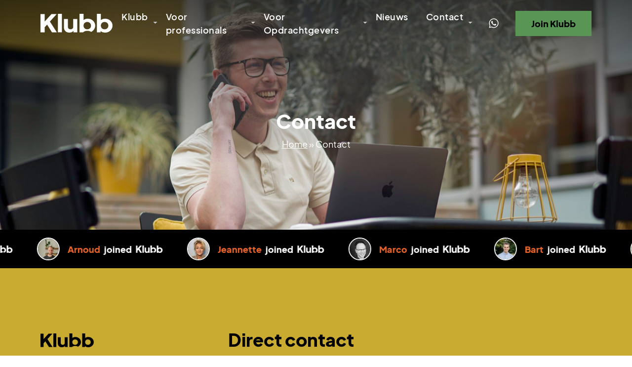

--- FILE ---
content_type: text/html; charset=UTF-8
request_url: https://joinklubb.nl/contact/
body_size: 15758
content:
<!DOCTYPE html>
<html lang="nl-NL">

<head>
    <meta charset="UTF-8">
    <meta name="viewport" content="width=device-width, initial-scale=1 user-scalable=no">
    <meta name="author" content="Flexsoftware">
    <link rel="pingback" href="https://joinklubb.nl/xmlrpc.php">
    <meta name='robots' content='index, follow, max-image-preview:large, max-snippet:-1, max-video-preview:-1' />

	<!-- This site is optimized with the Yoast SEO plugin v26.8 - https://yoast.com/product/yoast-seo-wordpress/ -->
	<title>Contact - Klubb</title>
	<link rel="canonical" href="https://joinklubb.nl/contact/" />
	<meta property="og:locale" content="nl_NL" />
	<meta property="og:type" content="article" />
	<meta property="og:title" content="Contact - Klubb" />
	<meta property="og:description" content="Direct contact Bij Klubb, houden we van korte lijntjes. Bel ons gewoon, onze mobiel zit in onze broekzak. En we zijn graag bereikbaar voor je. Als we niet op kunnen nemen bellen we je terug (ook in het weekend). Omdat we weten dat soms niet alle vragen tot maandagochtend kunnen wachten! Trouwens, mailen kan natuurlijk [&hellip;]" />
	<meta property="og:url" content="https://joinklubb.nl/contact/" />
	<meta property="og:site_name" content="Klubb" />
	<meta property="article:modified_time" content="2023-11-06T10:24:12+00:00" />
	<meta property="og:image" content="https://joinklubb.nl/wp-content/uploads/2022/05/DSC_8116Jornidzerda-scaled-e1651394602694.jpg" />
	<meta property="og:image:width" content="2560" />
	<meta property="og:image:height" content="1171" />
	<meta property="og:image:type" content="image/jpeg" />
	<meta name="twitter:card" content="summary_large_image" />
	<meta name="twitter:label1" content="Geschatte leestijd" />
	<meta name="twitter:data1" content="1 minuut" />
	<script type="application/ld+json" class="yoast-schema-graph">{"@context":"https://schema.org","@graph":[{"@type":"WebPage","@id":"https://joinklubb.nl/contact/","url":"https://joinklubb.nl/contact/","name":"Contact - Klubb","isPartOf":{"@id":"https://joinklubb.nl/#website"},"primaryImageOfPage":{"@id":"https://joinklubb.nl/contact/#primaryimage"},"image":{"@id":"https://joinklubb.nl/contact/#primaryimage"},"thumbnailUrl":"https://joinklubb.nl/wp-content/uploads/2022/05/DSC_8116Jornidzerda-scaled-e1651394602694.jpg","datePublished":"2021-10-21T07:15:05+00:00","dateModified":"2023-11-06T10:24:12+00:00","breadcrumb":{"@id":"https://joinklubb.nl/contact/#breadcrumb"},"inLanguage":"nl-NL","potentialAction":[{"@type":"ReadAction","target":["https://joinklubb.nl/contact/"]}]},{"@type":"ImageObject","inLanguage":"nl-NL","@id":"https://joinklubb.nl/contact/#primaryimage","url":"https://joinklubb.nl/wp-content/uploads/2022/05/DSC_8116Jornidzerda-scaled-e1651394602694.jpg","contentUrl":"https://joinklubb.nl/wp-content/uploads/2022/05/DSC_8116Jornidzerda-scaled-e1651394602694.jpg","width":2560,"height":1171},{"@type":"BreadcrumbList","@id":"https://joinklubb.nl/contact/#breadcrumb","itemListElement":[{"@type":"ListItem","position":1,"name":"Home","item":"https://joinklubb.nl/"},{"@type":"ListItem","position":2,"name":"Contact"}]},{"@type":"WebSite","@id":"https://joinklubb.nl/#website","url":"https://joinklubb.nl/","name":"Klubb","description":"Eerlijke arbeidsbemiddeling","publisher":{"@id":"https://joinklubb.nl/#organization"},"potentialAction":[{"@type":"SearchAction","target":{"@type":"EntryPoint","urlTemplate":"https://joinklubb.nl/?s={search_term_string}"},"query-input":{"@type":"PropertyValueSpecification","valueRequired":true,"valueName":"search_term_string"}}],"inLanguage":"nl-NL"},{"@type":"Organization","@id":"https://joinklubb.nl/#organization","name":"Klubb","url":"https://joinklubb.nl/","logo":{"@type":"ImageObject","inLanguage":"nl-NL","@id":"https://joinklubb.nl/#/schema/logo/image/","url":"https://joinklubb.nl/wp-content/uploads/2021/10/branding.svg","contentUrl":"https://joinklubb.nl/wp-content/uploads/2021/10/branding.svg","caption":"Klubb"},"image":{"@id":"https://joinklubb.nl/#/schema/logo/image/"}}]}</script>
	<!-- / Yoast SEO plugin. -->


<link rel="alternate" type="application/rss+xml" title="Klubb &raquo; feed" href="https://joinklubb.nl/feed/" />
<link rel="alternate" type="application/rss+xml" title="Klubb &raquo; reacties feed" href="https://joinklubb.nl/comments/feed/" />
<link rel="alternate" title="oEmbed (JSON)" type="application/json+oembed" href="https://joinklubb.nl/wp-json/oembed/1.0/embed?url=https%3A%2F%2Fjoinklubb.nl%2Fcontact%2F" />
<link rel="alternate" title="oEmbed (XML)" type="text/xml+oembed" href="https://joinklubb.nl/wp-json/oembed/1.0/embed?url=https%3A%2F%2Fjoinklubb.nl%2Fcontact%2F&#038;format=xml" />
<style id='wp-img-auto-sizes-contain-inline-css' type='text/css'>
img:is([sizes=auto i],[sizes^="auto," i]){contain-intrinsic-size:3000px 1500px}
/*# sourceURL=wp-img-auto-sizes-contain-inline-css */
</style>
<style id='wp-emoji-styles-inline-css' type='text/css'>

	img.wp-smiley, img.emoji {
		display: inline !important;
		border: none !important;
		box-shadow: none !important;
		height: 1em !important;
		width: 1em !important;
		margin: 0 0.07em !important;
		vertical-align: -0.1em !important;
		background: none !important;
		padding: 0 !important;
	}
/*# sourceURL=wp-emoji-styles-inline-css */
</style>
<style id='wp-block-library-inline-css' type='text/css'>
:root{--wp-block-synced-color:#7a00df;--wp-block-synced-color--rgb:122,0,223;--wp-bound-block-color:var(--wp-block-synced-color);--wp-editor-canvas-background:#ddd;--wp-admin-theme-color:#007cba;--wp-admin-theme-color--rgb:0,124,186;--wp-admin-theme-color-darker-10:#006ba1;--wp-admin-theme-color-darker-10--rgb:0,107,160.5;--wp-admin-theme-color-darker-20:#005a87;--wp-admin-theme-color-darker-20--rgb:0,90,135;--wp-admin-border-width-focus:2px}@media (min-resolution:192dpi){:root{--wp-admin-border-width-focus:1.5px}}.wp-element-button{cursor:pointer}:root .has-very-light-gray-background-color{background-color:#eee}:root .has-very-dark-gray-background-color{background-color:#313131}:root .has-very-light-gray-color{color:#eee}:root .has-very-dark-gray-color{color:#313131}:root .has-vivid-green-cyan-to-vivid-cyan-blue-gradient-background{background:linear-gradient(135deg,#00d084,#0693e3)}:root .has-purple-crush-gradient-background{background:linear-gradient(135deg,#34e2e4,#4721fb 50%,#ab1dfe)}:root .has-hazy-dawn-gradient-background{background:linear-gradient(135deg,#faaca8,#dad0ec)}:root .has-subdued-olive-gradient-background{background:linear-gradient(135deg,#fafae1,#67a671)}:root .has-atomic-cream-gradient-background{background:linear-gradient(135deg,#fdd79a,#004a59)}:root .has-nightshade-gradient-background{background:linear-gradient(135deg,#330968,#31cdcf)}:root .has-midnight-gradient-background{background:linear-gradient(135deg,#020381,#2874fc)}:root{--wp--preset--font-size--normal:16px;--wp--preset--font-size--huge:42px}.has-regular-font-size{font-size:1em}.has-larger-font-size{font-size:2.625em}.has-normal-font-size{font-size:var(--wp--preset--font-size--normal)}.has-huge-font-size{font-size:var(--wp--preset--font-size--huge)}.has-text-align-center{text-align:center}.has-text-align-left{text-align:left}.has-text-align-right{text-align:right}.has-fit-text{white-space:nowrap!important}#end-resizable-editor-section{display:none}.aligncenter{clear:both}.items-justified-left{justify-content:flex-start}.items-justified-center{justify-content:center}.items-justified-right{justify-content:flex-end}.items-justified-space-between{justify-content:space-between}.screen-reader-text{border:0;clip-path:inset(50%);height:1px;margin:-1px;overflow:hidden;padding:0;position:absolute;width:1px;word-wrap:normal!important}.screen-reader-text:focus{background-color:#ddd;clip-path:none;color:#444;display:block;font-size:1em;height:auto;left:5px;line-height:normal;padding:15px 23px 14px;text-decoration:none;top:5px;width:auto;z-index:100000}html :where(.has-border-color){border-style:solid}html :where([style*=border-top-color]){border-top-style:solid}html :where([style*=border-right-color]){border-right-style:solid}html :where([style*=border-bottom-color]){border-bottom-style:solid}html :where([style*=border-left-color]){border-left-style:solid}html :where([style*=border-width]){border-style:solid}html :where([style*=border-top-width]){border-top-style:solid}html :where([style*=border-right-width]){border-right-style:solid}html :where([style*=border-bottom-width]){border-bottom-style:solid}html :where([style*=border-left-width]){border-left-style:solid}html :where(img[class*=wp-image-]){height:auto;max-width:100%}:where(figure){margin:0 0 1em}html :where(.is-position-sticky){--wp-admin--admin-bar--position-offset:var(--wp-admin--admin-bar--height,0px)}@media screen and (max-width:600px){html :where(.is-position-sticky){--wp-admin--admin-bar--position-offset:0px}}

/*# sourceURL=wp-block-library-inline-css */
</style><style id='global-styles-inline-css' type='text/css'>
:root{--wp--preset--aspect-ratio--square: 1;--wp--preset--aspect-ratio--4-3: 4/3;--wp--preset--aspect-ratio--3-4: 3/4;--wp--preset--aspect-ratio--3-2: 3/2;--wp--preset--aspect-ratio--2-3: 2/3;--wp--preset--aspect-ratio--16-9: 16/9;--wp--preset--aspect-ratio--9-16: 9/16;--wp--preset--color--black: #000000;--wp--preset--color--cyan-bluish-gray: #abb8c3;--wp--preset--color--white: #ffffff;--wp--preset--color--pale-pink: #f78da7;--wp--preset--color--vivid-red: #cf2e2e;--wp--preset--color--luminous-vivid-orange: #ff6900;--wp--preset--color--luminous-vivid-amber: #fcb900;--wp--preset--color--light-green-cyan: #7bdcb5;--wp--preset--color--vivid-green-cyan: #00d084;--wp--preset--color--pale-cyan-blue: #8ed1fc;--wp--preset--color--vivid-cyan-blue: #0693e3;--wp--preset--color--vivid-purple: #9b51e0;--wp--preset--gradient--vivid-cyan-blue-to-vivid-purple: linear-gradient(135deg,rgb(6,147,227) 0%,rgb(155,81,224) 100%);--wp--preset--gradient--light-green-cyan-to-vivid-green-cyan: linear-gradient(135deg,rgb(122,220,180) 0%,rgb(0,208,130) 100%);--wp--preset--gradient--luminous-vivid-amber-to-luminous-vivid-orange: linear-gradient(135deg,rgb(252,185,0) 0%,rgb(255,105,0) 100%);--wp--preset--gradient--luminous-vivid-orange-to-vivid-red: linear-gradient(135deg,rgb(255,105,0) 0%,rgb(207,46,46) 100%);--wp--preset--gradient--very-light-gray-to-cyan-bluish-gray: linear-gradient(135deg,rgb(238,238,238) 0%,rgb(169,184,195) 100%);--wp--preset--gradient--cool-to-warm-spectrum: linear-gradient(135deg,rgb(74,234,220) 0%,rgb(151,120,209) 20%,rgb(207,42,186) 40%,rgb(238,44,130) 60%,rgb(251,105,98) 80%,rgb(254,248,76) 100%);--wp--preset--gradient--blush-light-purple: linear-gradient(135deg,rgb(255,206,236) 0%,rgb(152,150,240) 100%);--wp--preset--gradient--blush-bordeaux: linear-gradient(135deg,rgb(254,205,165) 0%,rgb(254,45,45) 50%,rgb(107,0,62) 100%);--wp--preset--gradient--luminous-dusk: linear-gradient(135deg,rgb(255,203,112) 0%,rgb(199,81,192) 50%,rgb(65,88,208) 100%);--wp--preset--gradient--pale-ocean: linear-gradient(135deg,rgb(255,245,203) 0%,rgb(182,227,212) 50%,rgb(51,167,181) 100%);--wp--preset--gradient--electric-grass: linear-gradient(135deg,rgb(202,248,128) 0%,rgb(113,206,126) 100%);--wp--preset--gradient--midnight: linear-gradient(135deg,rgb(2,3,129) 0%,rgb(40,116,252) 100%);--wp--preset--font-size--small: 13px;--wp--preset--font-size--medium: 20px;--wp--preset--font-size--large: 36px;--wp--preset--font-size--x-large: 42px;--wp--preset--spacing--20: 0.44rem;--wp--preset--spacing--30: 0.67rem;--wp--preset--spacing--40: 1rem;--wp--preset--spacing--50: 1.5rem;--wp--preset--spacing--60: 2.25rem;--wp--preset--spacing--70: 3.38rem;--wp--preset--spacing--80: 5.06rem;--wp--preset--shadow--natural: 6px 6px 9px rgba(0, 0, 0, 0.2);--wp--preset--shadow--deep: 12px 12px 50px rgba(0, 0, 0, 0.4);--wp--preset--shadow--sharp: 6px 6px 0px rgba(0, 0, 0, 0.2);--wp--preset--shadow--outlined: 6px 6px 0px -3px rgb(255, 255, 255), 6px 6px rgb(0, 0, 0);--wp--preset--shadow--crisp: 6px 6px 0px rgb(0, 0, 0);}:where(.is-layout-flex){gap: 0.5em;}:where(.is-layout-grid){gap: 0.5em;}body .is-layout-flex{display: flex;}.is-layout-flex{flex-wrap: wrap;align-items: center;}.is-layout-flex > :is(*, div){margin: 0;}body .is-layout-grid{display: grid;}.is-layout-grid > :is(*, div){margin: 0;}:where(.wp-block-columns.is-layout-flex){gap: 2em;}:where(.wp-block-columns.is-layout-grid){gap: 2em;}:where(.wp-block-post-template.is-layout-flex){gap: 1.25em;}:where(.wp-block-post-template.is-layout-grid){gap: 1.25em;}.has-black-color{color: var(--wp--preset--color--black) !important;}.has-cyan-bluish-gray-color{color: var(--wp--preset--color--cyan-bluish-gray) !important;}.has-white-color{color: var(--wp--preset--color--white) !important;}.has-pale-pink-color{color: var(--wp--preset--color--pale-pink) !important;}.has-vivid-red-color{color: var(--wp--preset--color--vivid-red) !important;}.has-luminous-vivid-orange-color{color: var(--wp--preset--color--luminous-vivid-orange) !important;}.has-luminous-vivid-amber-color{color: var(--wp--preset--color--luminous-vivid-amber) !important;}.has-light-green-cyan-color{color: var(--wp--preset--color--light-green-cyan) !important;}.has-vivid-green-cyan-color{color: var(--wp--preset--color--vivid-green-cyan) !important;}.has-pale-cyan-blue-color{color: var(--wp--preset--color--pale-cyan-blue) !important;}.has-vivid-cyan-blue-color{color: var(--wp--preset--color--vivid-cyan-blue) !important;}.has-vivid-purple-color{color: var(--wp--preset--color--vivid-purple) !important;}.has-black-background-color{background-color: var(--wp--preset--color--black) !important;}.has-cyan-bluish-gray-background-color{background-color: var(--wp--preset--color--cyan-bluish-gray) !important;}.has-white-background-color{background-color: var(--wp--preset--color--white) !important;}.has-pale-pink-background-color{background-color: var(--wp--preset--color--pale-pink) !important;}.has-vivid-red-background-color{background-color: var(--wp--preset--color--vivid-red) !important;}.has-luminous-vivid-orange-background-color{background-color: var(--wp--preset--color--luminous-vivid-orange) !important;}.has-luminous-vivid-amber-background-color{background-color: var(--wp--preset--color--luminous-vivid-amber) !important;}.has-light-green-cyan-background-color{background-color: var(--wp--preset--color--light-green-cyan) !important;}.has-vivid-green-cyan-background-color{background-color: var(--wp--preset--color--vivid-green-cyan) !important;}.has-pale-cyan-blue-background-color{background-color: var(--wp--preset--color--pale-cyan-blue) !important;}.has-vivid-cyan-blue-background-color{background-color: var(--wp--preset--color--vivid-cyan-blue) !important;}.has-vivid-purple-background-color{background-color: var(--wp--preset--color--vivid-purple) !important;}.has-black-border-color{border-color: var(--wp--preset--color--black) !important;}.has-cyan-bluish-gray-border-color{border-color: var(--wp--preset--color--cyan-bluish-gray) !important;}.has-white-border-color{border-color: var(--wp--preset--color--white) !important;}.has-pale-pink-border-color{border-color: var(--wp--preset--color--pale-pink) !important;}.has-vivid-red-border-color{border-color: var(--wp--preset--color--vivid-red) !important;}.has-luminous-vivid-orange-border-color{border-color: var(--wp--preset--color--luminous-vivid-orange) !important;}.has-luminous-vivid-amber-border-color{border-color: var(--wp--preset--color--luminous-vivid-amber) !important;}.has-light-green-cyan-border-color{border-color: var(--wp--preset--color--light-green-cyan) !important;}.has-vivid-green-cyan-border-color{border-color: var(--wp--preset--color--vivid-green-cyan) !important;}.has-pale-cyan-blue-border-color{border-color: var(--wp--preset--color--pale-cyan-blue) !important;}.has-vivid-cyan-blue-border-color{border-color: var(--wp--preset--color--vivid-cyan-blue) !important;}.has-vivid-purple-border-color{border-color: var(--wp--preset--color--vivid-purple) !important;}.has-vivid-cyan-blue-to-vivid-purple-gradient-background{background: var(--wp--preset--gradient--vivid-cyan-blue-to-vivid-purple) !important;}.has-light-green-cyan-to-vivid-green-cyan-gradient-background{background: var(--wp--preset--gradient--light-green-cyan-to-vivid-green-cyan) !important;}.has-luminous-vivid-amber-to-luminous-vivid-orange-gradient-background{background: var(--wp--preset--gradient--luminous-vivid-amber-to-luminous-vivid-orange) !important;}.has-luminous-vivid-orange-to-vivid-red-gradient-background{background: var(--wp--preset--gradient--luminous-vivid-orange-to-vivid-red) !important;}.has-very-light-gray-to-cyan-bluish-gray-gradient-background{background: var(--wp--preset--gradient--very-light-gray-to-cyan-bluish-gray) !important;}.has-cool-to-warm-spectrum-gradient-background{background: var(--wp--preset--gradient--cool-to-warm-spectrum) !important;}.has-blush-light-purple-gradient-background{background: var(--wp--preset--gradient--blush-light-purple) !important;}.has-blush-bordeaux-gradient-background{background: var(--wp--preset--gradient--blush-bordeaux) !important;}.has-luminous-dusk-gradient-background{background: var(--wp--preset--gradient--luminous-dusk) !important;}.has-pale-ocean-gradient-background{background: var(--wp--preset--gradient--pale-ocean) !important;}.has-electric-grass-gradient-background{background: var(--wp--preset--gradient--electric-grass) !important;}.has-midnight-gradient-background{background: var(--wp--preset--gradient--midnight) !important;}.has-small-font-size{font-size: var(--wp--preset--font-size--small) !important;}.has-medium-font-size{font-size: var(--wp--preset--font-size--medium) !important;}.has-large-font-size{font-size: var(--wp--preset--font-size--large) !important;}.has-x-large-font-size{font-size: var(--wp--preset--font-size--x-large) !important;}
/*# sourceURL=global-styles-inline-css */
</style>

<style id='classic-theme-styles-inline-css' type='text/css'>
/*! This file is auto-generated */
.wp-block-button__link{color:#fff;background-color:#32373c;border-radius:9999px;box-shadow:none;text-decoration:none;padding:calc(.667em + 2px) calc(1.333em + 2px);font-size:1.125em}.wp-block-file__button{background:#32373c;color:#fff;text-decoration:none}
/*# sourceURL=/wp-includes/css/classic-themes.min.css */
</style>
<link rel='stylesheet' id='contact-form-7-css' href='https://joinklubb.nl/wp-content/plugins/contact-form-7/includes/css/styles.css?ver=6.1.4' type='text/css' media='all' />
<link rel='stylesheet' id='theme-styles-css' href='https://joinklubb.nl/wp-content/themes/uitzendbureau-premium-1/style.css?ver=6.9' type='text/css' media='all' />
<link rel='stylesheet' id='theme-styles-dynamic-css' href='https://joinklubb.nl/wp-admin/admin-ajax.php?action=theme_styles_dynamic_css&#038;ver=6.9' type='text/css' media='all' />
<link rel='stylesheet' id='dynamic-css' href='https://joinklubb.nl/wp-content/plugins/uitzendbureau-website-1.8.5/public/css/dynamic_css.css?ver=1673512725' type='text/css' media='all' />
<link rel='stylesheet' id='grid-css' href='https://joinklubb.nl/wp-content/plugins/uitzendbureau-website-1.8.5/public/css/grid.css?ver=1.8.5' type='text/css' media='all' />
<link rel='stylesheet' id='uzp-select2-css' href='https://joinklubb.nl/wp-content/plugins/uitzendbureau-website-1.8.5/public/css/select2.min.css?ver=1.8.5' type='text/css' media='all' />
<link rel='stylesheet' id='wp-block-heading-css' href='https://joinklubb.nl/wp-includes/blocks/heading/style.min.css?ver=6.9' type='text/css' media='all' />
<link rel='stylesheet' id='wp-block-paragraph-css' href='https://joinklubb.nl/wp-includes/blocks/paragraph/style.min.css?ver=6.9' type='text/css' media='all' />
<script type="text/javascript" src="https://joinklubb.nl/wp-includes/js/jquery/jquery.min.js?ver=3.7.1" id="jquery-core-js"></script>
<script type="text/javascript" src="https://joinklubb.nl/wp-includes/js/jquery/jquery-migrate.min.js?ver=3.4.1" id="jquery-migrate-js"></script>
<script type="text/javascript" src="https://joinklubb.nl/wp-content/plugins/uitzendbureau-website-1.8.5/public/js/markerclusterer.min.js?ver=1.8.5" id="Markers-js"></script>
<link rel="https://api.w.org/" href="https://joinklubb.nl/wp-json/" /><link rel="alternate" title="JSON" type="application/json" href="https://joinklubb.nl/wp-json/wp/v2/pages/139" /><link rel="EditURI" type="application/rsd+xml" title="RSD" href="https://joinklubb.nl/xmlrpc.php?rsd" />
<meta name="generator" content="WordPress 6.9" />
<link rel='shortlink' href='https://joinklubb.nl/?p=139' />
<meta name="uzp__version" content="1.8.5"/><link rel="icon" href="https://joinklubb.nl/wp-content/uploads/2022/04/cropped-favi-32x32.png" sizes="32x32" />
<link rel="icon" href="https://joinklubb.nl/wp-content/uploads/2022/04/cropped-favi-192x192.png" sizes="192x192" />
<link rel="apple-touch-icon" href="https://joinklubb.nl/wp-content/uploads/2022/04/cropped-favi-180x180.png" />
<meta name="msapplication-TileImage" content="https://joinklubb.nl/wp-content/uploads/2022/04/cropped-favi-270x270.png" />
		<style type="text/css" id="wp-custom-css">
			.grecaptcha-badge {
opacity:0;
pointer-events:none;}		</style>
		</head>
</style>

<body class="wp-singular page-template page-template-contact-form page-template-contact-form-php page page-id-139 wp-custom-logo wp-theme-uitzendbureau-premium-1">

    <header>
        <nav>
            <div class="container">
                <div class="row">
                    <div class="d-flex flex-wrap flex-md-wrap flex-lg-wrap flex-xl-nowrap align-items-center">
                        <div class="branding me-auto me-md-auto me-lg-auto">
                            <a href="https://joinklubb.nl">
                                <svg width="146" height="38" viewBox="0 0 146 38" fill="none" xmlns="http://www.w3.org/2000/svg">
                                    <path d="M22.1965 0.598633L8.40026 15.7135V0.598633H0V37.4012H8.40026V27.3157L13.3733 21.8339L23.232 37.4012H33.0323L19.061 15.607L32.7114 0.598633H22.1965Z" fill="white" />
                                    <path d="M43.3722 0H35.249V37.4013H43.3722V0Z" fill="white" />
                                    <path d="M50.2849 34.8999C48.3598 32.8376 47.3827 30.1366 47.3827 26.7703V10.4314H55.5059V26.1982C55.5059 27.7416 56.0163 28.9923 57.0226 29.9237C58.0289 30.8684 59.3268 31.3341 60.9165 31.3341C62.5061 31.3341 63.8041 30.8684 64.8103 29.9237C65.8166 28.979 66.3271 27.7416 66.3271 26.1982V10.4314H74.4502V37.4013H66.8667V34.0883C66.1083 35.4055 64.9999 36.3901 63.5561 37.0288C62.1123 37.6674 60.4498 37.9867 58.5685 37.9867C54.9809 38 52.21 36.9622 50.2849 34.8999Z" fill="white" />
                                    <path d="M135.279 29.2451C136.723 27.8613 137.452 26.0784 137.452 23.9097C137.452 21.7675 136.723 19.9979 135.279 18.6008C133.835 17.2038 131.998 16.4986 129.752 16.4986C127.55 16.4986 125.756 17.1905 124.371 18.5742C122.985 19.958 122.285 21.7409 122.285 23.9097C122.285 26.1183 122.985 27.9013 124.371 29.2717C125.756 30.6422 127.55 31.3207 129.752 31.3207C131.998 31.3207 133.835 30.6289 135.279 29.2451ZM125.668 37.1751C124.093 36.6295 122.795 35.8445 121.745 34.8333V37.4013H114.162V0H122.285V12.6933C124.385 10.7773 127.214 9.83263 130.787 9.83263C133.602 9.83263 136.154 10.458 138.429 11.7087C140.704 12.9594 142.513 14.6492 143.84 16.778C145.182 18.9069 145.838 21.2885 145.838 23.923C145.838 26.5308 145.182 28.8992 143.854 31.0413C142.542 33.1835 140.734 34.8732 138.473 36.1239C136.198 37.3746 133.617 38 130.729 38C128.921 38 127.229 37.7206 125.668 37.1751Z" fill="white" />
                                    <path d="M100.191 29.2451C98.7468 30.6289 96.9092 31.3207 94.6633 31.3207C92.4612 31.3207 90.6674 30.6422 89.2819 29.2717C87.8965 27.9013 87.1964 26.1183 87.1964 23.9097C87.1964 21.7409 87.8965 19.958 89.2819 18.5742C90.6674 17.1905 92.4612 16.4986 94.6633 16.4986C96.8947 16.4986 98.7468 17.2038 100.191 18.6008C101.634 19.9979 102.364 21.7675 102.364 23.9097C102.349 26.0917 101.634 27.8613 100.191 29.2451ZM108.737 16.778C107.395 14.6492 105.601 12.9594 103.326 11.7087C101.051 10.458 98.5135 9.83263 95.6842 9.83263C92.1112 9.83263 89.2819 10.7906 87.1819 12.6933V0H79.0587V37.4013H86.2922C88.5673 35.4055 91.4403 34.3943 94.8967 34.3943C97.8426 34.3943 100.395 35.1127 102.539 36.5364C102.816 36.4034 103.107 36.257 103.384 36.1106C105.66 34.8599 107.453 33.1569 108.766 31.028C110.078 28.8859 110.749 26.5175 110.749 23.9097C110.749 21.2752 110.078 18.8936 108.737 16.778Z" fill="white" />
                                </svg>
                            </a>
                        </div>
                        <div class="navigation d-xl-block d-lg-none d-md-none d-none ms-auto">
                            <div class="menu-hoofdmenu-container"><ul id="menu-hoofdmenu" class="menu"><li id="menu-item-17" class="menu-item menu-item-type-post_type menu-item-object-page menu-item-has-children menu-item-17"><a href="https://joinklubb.nl/over-klubb/">Klubb</a>
<ul class="sub-menu">
	<li id="menu-item-645" class="menu-item menu-item-type-post_type menu-item-object-page menu-item-645"><a href="https://joinklubb.nl/over-klubb/wat-doet-klubb/">Wat doet Klubb?</a></li>
	<li id="menu-item-643" class="menu-item menu-item-type-post_type menu-item-object-page menu-item-643"><a href="https://joinklubb.nl/over-klubb/klubb/">Klubb?</a></li>
</ul>
</li>
<li id="menu-item-619" class="menu-item menu-item-type-post_type menu-item-object-page menu-item-has-children menu-item-619"><a href="https://joinklubb.nl/professionals/">Voor professionals</a>
<ul class="sub-menu">
	<li id="menu-item-621" class="menu-item menu-item-type-post_type menu-item-object-page menu-item-621"><a href="https://joinklubb.nl/professionals/werkwijze/">Werkwijze</a></li>
	<li id="menu-item-963" class="menu-item menu-item-type-post_type menu-item-object-page menu-item-963"><a href="https://joinklubb.nl/opleidingen/">Opleidingen</a></li>
	<li id="menu-item-620" class="menu-item menu-item-type-post_type menu-item-object-page menu-item-620"><a href="https://joinklubb.nl/professionals/arbeidsvoorwaarden/">Arbeidsvoorwaarden</a></li>
	<li id="menu-item-19" class="menu-item menu-item-type-post_type menu-item-object-page menu-item-19"><a href="https://joinklubb.nl/vacatures/">Vacatures</a></li>
</ul>
</li>
<li id="menu-item-626" class="menu-item menu-item-type-post_type menu-item-object-page menu-item-has-children menu-item-626"><a href="https://joinklubb.nl/voor-opdrachtgevers/">Voor Opdrachtgevers</a>
<ul class="sub-menu">
	<li id="menu-item-1023" class="menu-item menu-item-type-post_type menu-item-object-page menu-item-1023"><a href="https://joinklubb.nl/inhuurreductie/">Inhuurreductie</a></li>
	<li id="menu-item-936" class="menu-item menu-item-type-post_type menu-item-object-page menu-item-936"><a href="https://joinklubb.nl/detachering/">Detachering</a></li>
	<li id="menu-item-952" class="menu-item menu-item-type-post_type menu-item-object-page menu-item-952"><a href="https://joinklubb.nl/werving-en-selectie/">Werving en Selectie</a></li>
	<li id="menu-item-953" class="menu-item menu-item-type-post_type menu-item-object-page menu-item-953"><a href="https://joinklubb.nl/talentontwikkeling/">Talentontwikkeling</a></li>
</ul>
</li>
<li id="menu-item-110" class="menu-item menu-item-type-post_type menu-item-object-page menu-item-110"><a href="https://joinklubb.nl/nieuws/">Nieuws</a></li>
<li id="menu-item-143" class="menu-item menu-item-type-post_type menu-item-object-page current-menu-item page_item page-item-139 current_page_item current-menu-ancestor current-menu-parent current_page_parent current_page_ancestor menu-item-has-children menu-item-143"><a href="https://joinklubb.nl/contact/" aria-current="page">Contact</a>
<ul class="sub-menu">
	<li id="menu-item-635" class="menu-item menu-item-type-post_type menu-item-object-page current-menu-item page_item page-item-139 current_page_item menu-item-635"><a href="https://joinklubb.nl/contact/" aria-current="page">Vraag stellen</a></li>
</ul>
</li>
</ul></div>                        </div>
                                                <div class="call-to-actions d-flex align-items-center">
                            <ul>
                                                                                                    <li>
                                        <a href="https://wa.me/+31619865851" target="_blank" title=", https://wa.me/+31619865851, _blank" class="tel">
                                            <svg width="24" height="25" viewBox="0 0 24 25">
                                                <path d="M8.88595 7.66994C9.06891 7.67484 9.27175 7.68474 9.46474 8.11312C9.59271 8.3983 9.80829 8.9233 9.9839 9.35096C10.1206 9.68375 10.233 9.9576 10.2611 10.0136C10.3254 10.1416 10.365 10.2893 10.2809 10.4616C10.271 10.482 10.2617 10.5014 10.2526 10.5201C10.1852 10.6601 10.1372 10.7598 10.0237 10.89C9.97709 10.9436 9.9285 11.0023 9.88008 11.0608C9.79494 11.1637 9.71035 11.2659 9.63785 11.3381C9.50924 11.466 9.37563 11.604 9.52402 11.86C9.6725 12.116 10.1919 12.958 10.9587 13.6374C11.783 14.3713 12.4998 14.6806 12.8622 14.8369C12.9325 14.8673 12.9895 14.8919 13.0313 14.9127C13.2886 15.0407 13.4419 15.021 13.5903 14.8487C13.7388 14.6763 14.2334 14.1002 14.4066 13.8442C14.5748 13.5882 14.7479 13.6276 14.9854 13.7162C15.2228 13.8048 16.4892 14.4252 16.7464 14.5532C16.7972 14.5785 16.8448 14.6013 16.8889 14.6225C17.0678 14.7083 17.1895 14.7666 17.2411 14.8536C17.3054 14.9619 17.3054 15.474 17.0927 16.0747C16.8751 16.6753 15.8263 17.2514 15.3514 17.2957C15.3064 17.3 15.2617 17.3054 15.2156 17.3109C14.7804 17.3636 14.228 17.4304 12.2596 16.6556C9.83424 15.7019 8.23322 13.3355 7.90953 12.8571C7.88398 12.8193 7.86638 12.7933 7.85698 12.7807L7.8515 12.7734C7.70423 12.5763 6.80328 11.3708 6.80328 10.1269C6.80328 8.93691 7.38951 8.31735 7.65689 8.03476C7.67384 8.01685 7.6895 8.0003 7.70366 7.98503C7.94107 7.72904 8.21814 7.66504 8.39125 7.66504C8.56445 7.66504 8.73756 7.66504 8.88595 7.66994Z" fill="white" />
                                                <path fill-rule="evenodd" clip-rule="evenodd" d="M2.18418 21.8314C2.10236 22.1284 2.37285 22.4025 2.6709 22.3247L7.27824 21.1213C8.7326 21.909 10.37 22.3275 12.0371 22.3275H12.0421C17.5281 22.3275 22 17.8815 22 12.4163C22 9.76735 20.966 7.27594 19.0863 5.40491C17.2065 3.53397 14.7084 2.5 12.042 2.5C6.55607 2.5 2.08411 6.94605 2.08411 12.4114C2.08348 14.15 2.5424 15.8582 3.41479 17.3645L2.18418 21.8314ZM4.86092 17.7629C4.96774 17.3752 4.91437 16.9608 4.71281 16.6127C3.97266 15.3348 3.58358 13.8855 3.58411 12.4114C3.58411 7.78158 7.37738 4 12.042 4C14.3119 4 16.4296 4.87698 18.0281 6.46805C19.6248 8.05737 20.5 10.1661 20.5 12.4163C20.5 17.0459 16.7068 20.8275 12.0421 20.8275H12.0371C10.6206 20.8275 9.22863 20.4718 7.99266 19.8023C7.65814 19.6211 7.26726 19.5738 6.89916 19.67L4.13676 20.3915L4.86092 17.7629Z" fill="white" />
                                            </svg>
                                        </a>
                                    </li>
                                                            </ul>
                            <div class="menu-toggle d-xl-none d-lg-block d-md-block d-block ms-4">
                                <div></div>
                                <div></div>
                                <div></div>
                            </div>
                                                                                        <a href="/inschrijven/" target="" class="btn main-btn d-xl-block d-lg-none d-md-none d-none">Join Klubb</a>
                                                                                                            </div>
                        <div class="mobile-menu d-xl-none d-lg-block d-md-block d-block">
                            <div class="menu-hoofdmenu-container"><ul id="menu-hoofdmenu-1" class="menu"><li class="menu-item menu-item-type-post_type menu-item-object-page menu-item-has-children menu-item-17"><a href="https://joinklubb.nl/over-klubb/">Klubb</a>
<ul class="sub-menu">
	<li class="menu-item menu-item-type-post_type menu-item-object-page menu-item-645"><a href="https://joinklubb.nl/over-klubb/wat-doet-klubb/">Wat doet Klubb?</a></li>
	<li class="menu-item menu-item-type-post_type menu-item-object-page menu-item-643"><a href="https://joinklubb.nl/over-klubb/klubb/">Klubb?</a></li>
</ul>
</li>
<li class="menu-item menu-item-type-post_type menu-item-object-page menu-item-has-children menu-item-619"><a href="https://joinklubb.nl/professionals/">Voor professionals</a>
<ul class="sub-menu">
	<li class="menu-item menu-item-type-post_type menu-item-object-page menu-item-621"><a href="https://joinklubb.nl/professionals/werkwijze/">Werkwijze</a></li>
	<li class="menu-item menu-item-type-post_type menu-item-object-page menu-item-963"><a href="https://joinklubb.nl/opleidingen/">Opleidingen</a></li>
	<li class="menu-item menu-item-type-post_type menu-item-object-page menu-item-620"><a href="https://joinklubb.nl/professionals/arbeidsvoorwaarden/">Arbeidsvoorwaarden</a></li>
	<li class="menu-item menu-item-type-post_type menu-item-object-page menu-item-19"><a href="https://joinklubb.nl/vacatures/">Vacatures</a></li>
</ul>
</li>
<li class="menu-item menu-item-type-post_type menu-item-object-page menu-item-has-children menu-item-626"><a href="https://joinklubb.nl/voor-opdrachtgevers/">Voor Opdrachtgevers</a>
<ul class="sub-menu">
	<li class="menu-item menu-item-type-post_type menu-item-object-page menu-item-1023"><a href="https://joinklubb.nl/inhuurreductie/">Inhuurreductie</a></li>
	<li class="menu-item menu-item-type-post_type menu-item-object-page menu-item-936"><a href="https://joinklubb.nl/detachering/">Detachering</a></li>
	<li class="menu-item menu-item-type-post_type menu-item-object-page menu-item-952"><a href="https://joinklubb.nl/werving-en-selectie/">Werving en Selectie</a></li>
	<li class="menu-item menu-item-type-post_type menu-item-object-page menu-item-953"><a href="https://joinklubb.nl/talentontwikkeling/">Talentontwikkeling</a></li>
</ul>
</li>
<li class="menu-item menu-item-type-post_type menu-item-object-page menu-item-110"><a href="https://joinklubb.nl/nieuws/">Nieuws</a></li>
<li class="menu-item menu-item-type-post_type menu-item-object-page current-menu-item page_item page-item-139 current_page_item current-menu-ancestor current-menu-parent current_page_parent current_page_ancestor menu-item-has-children menu-item-143"><a href="https://joinklubb.nl/contact/" aria-current="page">Contact</a>
<ul class="sub-menu">
	<li class="menu-item menu-item-type-post_type menu-item-object-page current-menu-item page_item page-item-139 current_page_item menu-item-635"><a href="https://joinklubb.nl/contact/" aria-current="page">Vraag stellen</a></li>
</ul>
</li>
</ul></div>                        </div>
                    </div>
                </div>
            </div>
        </nav>
    </header><main>

    <section class="header has-bg" style="background-image:url(https://joinklubb.nl/wp-content/uploads/2022/05/DSC_8116Jornidzerda-scaled-e1651394602694.jpg);" >
        <div class="container">
            <div class="row">
                <div class="col-xl-12 text-center">
                    <h1>Contact</h1>
                    <div class="breadcrumbs">
                        <span><span><a href="https://joinklubb.nl/">Home</a></span> &raquo; <span class="breadcrumb_last" aria-current="page">Contact</span></span>                    </div>
                </div>
            </div>
        </div>
    </section>

        <section class="members pt-3 pb-3">
        <div class="d-flex member-items">
                            <div class="member d-flex flex-nowrap align-items-center me-5">
                                                                <figure class="me-3 mb-0">
                            <img width="46px" height="46px" src="https://joinklubb.nl/wp-content/uploads/2022/09/Irene.jpeg" alt="" />
                        </figure>
                                        <span class="name">Irene</span>
                    <span class="joined d-fle flex-nowrap align-items-center ms-2">
                        joined                                                    <svg class="ms-1" viewBox="0 0 851 237" fill="none">
                                <path d="M188.715 4.73413L110.464 96.6911L109.999 97.2379L110.368 97.8536L190.986 232.266H136.134L78.897 135.666L78.182 134.459L77.2743 135.528L48.2552 169.717L48.0176 169.997V170.364V232.266H1V4.73413H48.0176V98.0031V100.714L49.778 98.6525L129.983 4.73413H188.715Z" fill="white" stroke="white" stroke-width="2" />
                                <path d="M206.687 232.266V1H252.087V232.266H206.687Z" fill="white" stroke="white" stroke-width="2" />
                                <path d="M388.035 163.394V66.0588H433.436V232.266H391.184V212.603L389.303 212.129C384.979 220.157 378.67 226.146 370.438 230.038C362.169 233.948 352.618 235.917 341.762 235.917L341.758 235.917C321.044 235.999 305.179 229.604 294.178 217.007C283.136 204.363 277.49 187.768 277.49 166.962V66.0588H322.891V163.394C322.891 173.239 325.944 181.311 332.035 187.338C338.119 193.441 345.959 196.426 355.463 196.426C364.967 196.426 372.808 193.44 378.893 187.335C384.978 181.229 388.035 173.245 388.035 163.394Z" fill="white" stroke="white" stroke-width="2" />
                                <path d="M733.657 230.918L733.654 230.917C724.593 227.563 717.148 222.745 711.132 216.553L709.415 214.786V217.25V232.266H667.163V1H712.563V79.166V81.5378L714.262 79.8819C726.288 68.1543 742.525 62.3246 763.177 62.3246C779.436 62.3246 794.151 66.1835 807.263 73.8874C820.392 81.6018 830.821 92.0179 838.477 105.146L838.48 105.15C846.211 118.26 850 132.936 850 149.204C850 165.304 846.212 179.9 838.561 193.098L838.559 193.102C830.989 206.308 820.562 216.723 807.518 224.437C794.41 232.139 779.525 236 762.836 236C752.396 236 742.643 234.276 733.657 230.918ZM790.103 183.096C798.732 174.256 803.067 162.875 803.067 149.121C803.067 135.528 798.729 124.233 790.106 115.315C781.479 106.393 770.49 101.899 757.135 101.899C744.035 101.899 733.294 106.31 725.003 115.161C716.721 124.002 712.563 135.378 712.563 149.121C712.563 163.108 716.719 174.488 725.006 183.25C733.3 192.018 744.04 196.342 757.135 196.342C770.485 196.342 781.473 191.936 790.103 183.096Z" fill="white" stroke="white" stroke-width="2" />
                                <path d="M598.317 149.127V149.121C598.317 135.528 593.979 124.233 585.356 115.315C576.728 106.392 565.653 101.899 552.384 101.899C539.284 101.899 528.543 106.31 520.252 115.161C511.97 124.002 507.813 135.378 507.813 149.121C507.813 163.108 511.968 174.488 520.256 183.25C528.549 192.018 539.29 196.342 552.384 196.342C565.734 196.342 576.723 191.936 585.353 183.096C593.984 174.254 598.23 162.956 598.317 149.127ZM633.644 105.15L633.646 105.152C641.376 118.181 645.249 132.856 645.249 149.121C645.249 165.216 641.378 179.815 633.809 193.018C626.237 206.144 615.896 216.639 602.775 224.35C601.35 225.154 599.858 225.958 598.418 226.705C585.824 217.926 570.892 213.512 553.746 213.512C533.496 213.512 516.576 219.806 503.143 232.266H462.327V1H507.728V79.166V81.5263L509.423 79.8844C521.453 68.2355 537.693 62.3246 558.341 62.3246C574.685 62.3246 589.315 66.1833 602.427 73.8874C615.553 81.6003 625.9 92.0162 633.644 105.15Z" fill="white" stroke="white" stroke-width="2" />
                            </svg>
                                            </span>
                </div>
                            <div class="member d-flex flex-nowrap align-items-center me-5">
                                                                <figure class="me-3 mb-0">
                            <img width="46px" height="46px" src="https://joinklubb.nl/wp-content/uploads/2022/09/Arnoud-150x150.jpeg" alt="" />
                        </figure>
                                        <span class="name">Arnoud</span>
                    <span class="joined d-fle flex-nowrap align-items-center ms-2">
                        joined                                                    <svg class="ms-1" viewBox="0 0 851 237" fill="none">
                                <path d="M188.715 4.73413L110.464 96.6911L109.999 97.2379L110.368 97.8536L190.986 232.266H136.134L78.897 135.666L78.182 134.459L77.2743 135.528L48.2552 169.717L48.0176 169.997V170.364V232.266H1V4.73413H48.0176V98.0031V100.714L49.778 98.6525L129.983 4.73413H188.715Z" fill="white" stroke="white" stroke-width="2" />
                                <path d="M206.687 232.266V1H252.087V232.266H206.687Z" fill="white" stroke="white" stroke-width="2" />
                                <path d="M388.035 163.394V66.0588H433.436V232.266H391.184V212.603L389.303 212.129C384.979 220.157 378.67 226.146 370.438 230.038C362.169 233.948 352.618 235.917 341.762 235.917L341.758 235.917C321.044 235.999 305.179 229.604 294.178 217.007C283.136 204.363 277.49 187.768 277.49 166.962V66.0588H322.891V163.394C322.891 173.239 325.944 181.311 332.035 187.338C338.119 193.441 345.959 196.426 355.463 196.426C364.967 196.426 372.808 193.44 378.893 187.335C384.978 181.229 388.035 173.245 388.035 163.394Z" fill="white" stroke="white" stroke-width="2" />
                                <path d="M733.657 230.918L733.654 230.917C724.593 227.563 717.148 222.745 711.132 216.553L709.415 214.786V217.25V232.266H667.163V1H712.563V79.166V81.5378L714.262 79.8819C726.288 68.1543 742.525 62.3246 763.177 62.3246C779.436 62.3246 794.151 66.1835 807.263 73.8874C820.392 81.6018 830.821 92.0179 838.477 105.146L838.48 105.15C846.211 118.26 850 132.936 850 149.204C850 165.304 846.212 179.9 838.561 193.098L838.559 193.102C830.989 206.308 820.562 216.723 807.518 224.437C794.41 232.139 779.525 236 762.836 236C752.396 236 742.643 234.276 733.657 230.918ZM790.103 183.096C798.732 174.256 803.067 162.875 803.067 149.121C803.067 135.528 798.729 124.233 790.106 115.315C781.479 106.393 770.49 101.899 757.135 101.899C744.035 101.899 733.294 106.31 725.003 115.161C716.721 124.002 712.563 135.378 712.563 149.121C712.563 163.108 716.719 174.488 725.006 183.25C733.3 192.018 744.04 196.342 757.135 196.342C770.485 196.342 781.473 191.936 790.103 183.096Z" fill="white" stroke="white" stroke-width="2" />
                                <path d="M598.317 149.127V149.121C598.317 135.528 593.979 124.233 585.356 115.315C576.728 106.392 565.653 101.899 552.384 101.899C539.284 101.899 528.543 106.31 520.252 115.161C511.97 124.002 507.813 135.378 507.813 149.121C507.813 163.108 511.968 174.488 520.256 183.25C528.549 192.018 539.29 196.342 552.384 196.342C565.734 196.342 576.723 191.936 585.353 183.096C593.984 174.254 598.23 162.956 598.317 149.127ZM633.644 105.15L633.646 105.152C641.376 118.181 645.249 132.856 645.249 149.121C645.249 165.216 641.378 179.815 633.809 193.018C626.237 206.144 615.896 216.639 602.775 224.35C601.35 225.154 599.858 225.958 598.418 226.705C585.824 217.926 570.892 213.512 553.746 213.512C533.496 213.512 516.576 219.806 503.143 232.266H462.327V1H507.728V79.166V81.5263L509.423 79.8844C521.453 68.2355 537.693 62.3246 558.341 62.3246C574.685 62.3246 589.315 66.1833 602.427 73.8874C615.553 81.6003 625.9 92.0162 633.644 105.15Z" fill="white" stroke="white" stroke-width="2" />
                            </svg>
                                            </span>
                </div>
                            <div class="member d-flex flex-nowrap align-items-center me-5">
                                                                <figure class="me-3 mb-0">
                            <img width="46px" height="46px" src="https://joinklubb.nl/wp-content/uploads/2022/09/Jeannette-150x150.jpeg" alt="" />
                        </figure>
                                        <span class="name">Jeannette</span>
                    <span class="joined d-fle flex-nowrap align-items-center ms-2">
                        joined                                                    <svg class="ms-1" viewBox="0 0 851 237" fill="none">
                                <path d="M188.715 4.73413L110.464 96.6911L109.999 97.2379L110.368 97.8536L190.986 232.266H136.134L78.897 135.666L78.182 134.459L77.2743 135.528L48.2552 169.717L48.0176 169.997V170.364V232.266H1V4.73413H48.0176V98.0031V100.714L49.778 98.6525L129.983 4.73413H188.715Z" fill="white" stroke="white" stroke-width="2" />
                                <path d="M206.687 232.266V1H252.087V232.266H206.687Z" fill="white" stroke="white" stroke-width="2" />
                                <path d="M388.035 163.394V66.0588H433.436V232.266H391.184V212.603L389.303 212.129C384.979 220.157 378.67 226.146 370.438 230.038C362.169 233.948 352.618 235.917 341.762 235.917L341.758 235.917C321.044 235.999 305.179 229.604 294.178 217.007C283.136 204.363 277.49 187.768 277.49 166.962V66.0588H322.891V163.394C322.891 173.239 325.944 181.311 332.035 187.338C338.119 193.441 345.959 196.426 355.463 196.426C364.967 196.426 372.808 193.44 378.893 187.335C384.978 181.229 388.035 173.245 388.035 163.394Z" fill="white" stroke="white" stroke-width="2" />
                                <path d="M733.657 230.918L733.654 230.917C724.593 227.563 717.148 222.745 711.132 216.553L709.415 214.786V217.25V232.266H667.163V1H712.563V79.166V81.5378L714.262 79.8819C726.288 68.1543 742.525 62.3246 763.177 62.3246C779.436 62.3246 794.151 66.1835 807.263 73.8874C820.392 81.6018 830.821 92.0179 838.477 105.146L838.48 105.15C846.211 118.26 850 132.936 850 149.204C850 165.304 846.212 179.9 838.561 193.098L838.559 193.102C830.989 206.308 820.562 216.723 807.518 224.437C794.41 232.139 779.525 236 762.836 236C752.396 236 742.643 234.276 733.657 230.918ZM790.103 183.096C798.732 174.256 803.067 162.875 803.067 149.121C803.067 135.528 798.729 124.233 790.106 115.315C781.479 106.393 770.49 101.899 757.135 101.899C744.035 101.899 733.294 106.31 725.003 115.161C716.721 124.002 712.563 135.378 712.563 149.121C712.563 163.108 716.719 174.488 725.006 183.25C733.3 192.018 744.04 196.342 757.135 196.342C770.485 196.342 781.473 191.936 790.103 183.096Z" fill="white" stroke="white" stroke-width="2" />
                                <path d="M598.317 149.127V149.121C598.317 135.528 593.979 124.233 585.356 115.315C576.728 106.392 565.653 101.899 552.384 101.899C539.284 101.899 528.543 106.31 520.252 115.161C511.97 124.002 507.813 135.378 507.813 149.121C507.813 163.108 511.968 174.488 520.256 183.25C528.549 192.018 539.29 196.342 552.384 196.342C565.734 196.342 576.723 191.936 585.353 183.096C593.984 174.254 598.23 162.956 598.317 149.127ZM633.644 105.15L633.646 105.152C641.376 118.181 645.249 132.856 645.249 149.121C645.249 165.216 641.378 179.815 633.809 193.018C626.237 206.144 615.896 216.639 602.775 224.35C601.35 225.154 599.858 225.958 598.418 226.705C585.824 217.926 570.892 213.512 553.746 213.512C533.496 213.512 516.576 219.806 503.143 232.266H462.327V1H507.728V79.166V81.5263L509.423 79.8844C521.453 68.2355 537.693 62.3246 558.341 62.3246C574.685 62.3246 589.315 66.1833 602.427 73.8874C615.553 81.6003 625.9 92.0162 633.644 105.15Z" fill="white" stroke="white" stroke-width="2" />
                            </svg>
                                            </span>
                </div>
                            <div class="member d-flex flex-nowrap align-items-center me-5">
                                                                <figure class="me-3 mb-0">
                            <img width="46px" height="46px" src="https://joinklubb.nl/wp-content/uploads/2022/09/Marco-150x150.jpeg" alt="" />
                        </figure>
                                        <span class="name">Marco</span>
                    <span class="joined d-fle flex-nowrap align-items-center ms-2">
                        joined                                                    <svg class="ms-1" viewBox="0 0 851 237" fill="none">
                                <path d="M188.715 4.73413L110.464 96.6911L109.999 97.2379L110.368 97.8536L190.986 232.266H136.134L78.897 135.666L78.182 134.459L77.2743 135.528L48.2552 169.717L48.0176 169.997V170.364V232.266H1V4.73413H48.0176V98.0031V100.714L49.778 98.6525L129.983 4.73413H188.715Z" fill="white" stroke="white" stroke-width="2" />
                                <path d="M206.687 232.266V1H252.087V232.266H206.687Z" fill="white" stroke="white" stroke-width="2" />
                                <path d="M388.035 163.394V66.0588H433.436V232.266H391.184V212.603L389.303 212.129C384.979 220.157 378.67 226.146 370.438 230.038C362.169 233.948 352.618 235.917 341.762 235.917L341.758 235.917C321.044 235.999 305.179 229.604 294.178 217.007C283.136 204.363 277.49 187.768 277.49 166.962V66.0588H322.891V163.394C322.891 173.239 325.944 181.311 332.035 187.338C338.119 193.441 345.959 196.426 355.463 196.426C364.967 196.426 372.808 193.44 378.893 187.335C384.978 181.229 388.035 173.245 388.035 163.394Z" fill="white" stroke="white" stroke-width="2" />
                                <path d="M733.657 230.918L733.654 230.917C724.593 227.563 717.148 222.745 711.132 216.553L709.415 214.786V217.25V232.266H667.163V1H712.563V79.166V81.5378L714.262 79.8819C726.288 68.1543 742.525 62.3246 763.177 62.3246C779.436 62.3246 794.151 66.1835 807.263 73.8874C820.392 81.6018 830.821 92.0179 838.477 105.146L838.48 105.15C846.211 118.26 850 132.936 850 149.204C850 165.304 846.212 179.9 838.561 193.098L838.559 193.102C830.989 206.308 820.562 216.723 807.518 224.437C794.41 232.139 779.525 236 762.836 236C752.396 236 742.643 234.276 733.657 230.918ZM790.103 183.096C798.732 174.256 803.067 162.875 803.067 149.121C803.067 135.528 798.729 124.233 790.106 115.315C781.479 106.393 770.49 101.899 757.135 101.899C744.035 101.899 733.294 106.31 725.003 115.161C716.721 124.002 712.563 135.378 712.563 149.121C712.563 163.108 716.719 174.488 725.006 183.25C733.3 192.018 744.04 196.342 757.135 196.342C770.485 196.342 781.473 191.936 790.103 183.096Z" fill="white" stroke="white" stroke-width="2" />
                                <path d="M598.317 149.127V149.121C598.317 135.528 593.979 124.233 585.356 115.315C576.728 106.392 565.653 101.899 552.384 101.899C539.284 101.899 528.543 106.31 520.252 115.161C511.97 124.002 507.813 135.378 507.813 149.121C507.813 163.108 511.968 174.488 520.256 183.25C528.549 192.018 539.29 196.342 552.384 196.342C565.734 196.342 576.723 191.936 585.353 183.096C593.984 174.254 598.23 162.956 598.317 149.127ZM633.644 105.15L633.646 105.152C641.376 118.181 645.249 132.856 645.249 149.121C645.249 165.216 641.378 179.815 633.809 193.018C626.237 206.144 615.896 216.639 602.775 224.35C601.35 225.154 599.858 225.958 598.418 226.705C585.824 217.926 570.892 213.512 553.746 213.512C533.496 213.512 516.576 219.806 503.143 232.266H462.327V1H507.728V79.166V81.5263L509.423 79.8844C521.453 68.2355 537.693 62.3246 558.341 62.3246C574.685 62.3246 589.315 66.1833 602.427 73.8874C615.553 81.6003 625.9 92.0162 633.644 105.15Z" fill="white" stroke="white" stroke-width="2" />
                            </svg>
                                            </span>
                </div>
                            <div class="member d-flex flex-nowrap align-items-center me-5">
                                                                <figure class="me-3 mb-0">
                            <img width="46px" height="46px" src="https://joinklubb.nl/wp-content/uploads/2022/09/Bart-150x150.jpeg" alt="" />
                        </figure>
                                        <span class="name">Bart</span>
                    <span class="joined d-fle flex-nowrap align-items-center ms-2">
                        joined                                                    <svg class="ms-1" viewBox="0 0 851 237" fill="none">
                                <path d="M188.715 4.73413L110.464 96.6911L109.999 97.2379L110.368 97.8536L190.986 232.266H136.134L78.897 135.666L78.182 134.459L77.2743 135.528L48.2552 169.717L48.0176 169.997V170.364V232.266H1V4.73413H48.0176V98.0031V100.714L49.778 98.6525L129.983 4.73413H188.715Z" fill="white" stroke="white" stroke-width="2" />
                                <path d="M206.687 232.266V1H252.087V232.266H206.687Z" fill="white" stroke="white" stroke-width="2" />
                                <path d="M388.035 163.394V66.0588H433.436V232.266H391.184V212.603L389.303 212.129C384.979 220.157 378.67 226.146 370.438 230.038C362.169 233.948 352.618 235.917 341.762 235.917L341.758 235.917C321.044 235.999 305.179 229.604 294.178 217.007C283.136 204.363 277.49 187.768 277.49 166.962V66.0588H322.891V163.394C322.891 173.239 325.944 181.311 332.035 187.338C338.119 193.441 345.959 196.426 355.463 196.426C364.967 196.426 372.808 193.44 378.893 187.335C384.978 181.229 388.035 173.245 388.035 163.394Z" fill="white" stroke="white" stroke-width="2" />
                                <path d="M733.657 230.918L733.654 230.917C724.593 227.563 717.148 222.745 711.132 216.553L709.415 214.786V217.25V232.266H667.163V1H712.563V79.166V81.5378L714.262 79.8819C726.288 68.1543 742.525 62.3246 763.177 62.3246C779.436 62.3246 794.151 66.1835 807.263 73.8874C820.392 81.6018 830.821 92.0179 838.477 105.146L838.48 105.15C846.211 118.26 850 132.936 850 149.204C850 165.304 846.212 179.9 838.561 193.098L838.559 193.102C830.989 206.308 820.562 216.723 807.518 224.437C794.41 232.139 779.525 236 762.836 236C752.396 236 742.643 234.276 733.657 230.918ZM790.103 183.096C798.732 174.256 803.067 162.875 803.067 149.121C803.067 135.528 798.729 124.233 790.106 115.315C781.479 106.393 770.49 101.899 757.135 101.899C744.035 101.899 733.294 106.31 725.003 115.161C716.721 124.002 712.563 135.378 712.563 149.121C712.563 163.108 716.719 174.488 725.006 183.25C733.3 192.018 744.04 196.342 757.135 196.342C770.485 196.342 781.473 191.936 790.103 183.096Z" fill="white" stroke="white" stroke-width="2" />
                                <path d="M598.317 149.127V149.121C598.317 135.528 593.979 124.233 585.356 115.315C576.728 106.392 565.653 101.899 552.384 101.899C539.284 101.899 528.543 106.31 520.252 115.161C511.97 124.002 507.813 135.378 507.813 149.121C507.813 163.108 511.968 174.488 520.256 183.25C528.549 192.018 539.29 196.342 552.384 196.342C565.734 196.342 576.723 191.936 585.353 183.096C593.984 174.254 598.23 162.956 598.317 149.127ZM633.644 105.15L633.646 105.152C641.376 118.181 645.249 132.856 645.249 149.121C645.249 165.216 641.378 179.815 633.809 193.018C626.237 206.144 615.896 216.639 602.775 224.35C601.35 225.154 599.858 225.958 598.418 226.705C585.824 217.926 570.892 213.512 553.746 213.512C533.496 213.512 516.576 219.806 503.143 232.266H462.327V1H507.728V79.166V81.5263L509.423 79.8844C521.453 68.2355 537.693 62.3246 558.341 62.3246C574.685 62.3246 589.315 66.1833 602.427 73.8874C615.553 81.6003 625.9 92.0162 633.644 105.15Z" fill="white" stroke="white" stroke-width="2" />
                            </svg>
                                            </span>
                </div>
                            <div class="member d-flex flex-nowrap align-items-center me-5">
                                                                <figure class="me-3 mb-0">
                            <img width="46px" height="46px" src="https://joinklubb.nl/wp-content/uploads/2022/04/DSC_8248Jornidzerda-150x150.jpg" alt="" />
                        </figure>
                                        <span class="name">Sjack</span>
                    <span class="joined d-fle flex-nowrap align-items-center ms-2">
                        joined                                                    <svg class="ms-1" viewBox="0 0 851 237" fill="none">
                                <path d="M188.715 4.73413L110.464 96.6911L109.999 97.2379L110.368 97.8536L190.986 232.266H136.134L78.897 135.666L78.182 134.459L77.2743 135.528L48.2552 169.717L48.0176 169.997V170.364V232.266H1V4.73413H48.0176V98.0031V100.714L49.778 98.6525L129.983 4.73413H188.715Z" fill="white" stroke="white" stroke-width="2" />
                                <path d="M206.687 232.266V1H252.087V232.266H206.687Z" fill="white" stroke="white" stroke-width="2" />
                                <path d="M388.035 163.394V66.0588H433.436V232.266H391.184V212.603L389.303 212.129C384.979 220.157 378.67 226.146 370.438 230.038C362.169 233.948 352.618 235.917 341.762 235.917L341.758 235.917C321.044 235.999 305.179 229.604 294.178 217.007C283.136 204.363 277.49 187.768 277.49 166.962V66.0588H322.891V163.394C322.891 173.239 325.944 181.311 332.035 187.338C338.119 193.441 345.959 196.426 355.463 196.426C364.967 196.426 372.808 193.44 378.893 187.335C384.978 181.229 388.035 173.245 388.035 163.394Z" fill="white" stroke="white" stroke-width="2" />
                                <path d="M733.657 230.918L733.654 230.917C724.593 227.563 717.148 222.745 711.132 216.553L709.415 214.786V217.25V232.266H667.163V1H712.563V79.166V81.5378L714.262 79.8819C726.288 68.1543 742.525 62.3246 763.177 62.3246C779.436 62.3246 794.151 66.1835 807.263 73.8874C820.392 81.6018 830.821 92.0179 838.477 105.146L838.48 105.15C846.211 118.26 850 132.936 850 149.204C850 165.304 846.212 179.9 838.561 193.098L838.559 193.102C830.989 206.308 820.562 216.723 807.518 224.437C794.41 232.139 779.525 236 762.836 236C752.396 236 742.643 234.276 733.657 230.918ZM790.103 183.096C798.732 174.256 803.067 162.875 803.067 149.121C803.067 135.528 798.729 124.233 790.106 115.315C781.479 106.393 770.49 101.899 757.135 101.899C744.035 101.899 733.294 106.31 725.003 115.161C716.721 124.002 712.563 135.378 712.563 149.121C712.563 163.108 716.719 174.488 725.006 183.25C733.3 192.018 744.04 196.342 757.135 196.342C770.485 196.342 781.473 191.936 790.103 183.096Z" fill="white" stroke="white" stroke-width="2" />
                                <path d="M598.317 149.127V149.121C598.317 135.528 593.979 124.233 585.356 115.315C576.728 106.392 565.653 101.899 552.384 101.899C539.284 101.899 528.543 106.31 520.252 115.161C511.97 124.002 507.813 135.378 507.813 149.121C507.813 163.108 511.968 174.488 520.256 183.25C528.549 192.018 539.29 196.342 552.384 196.342C565.734 196.342 576.723 191.936 585.353 183.096C593.984 174.254 598.23 162.956 598.317 149.127ZM633.644 105.15L633.646 105.152C641.376 118.181 645.249 132.856 645.249 149.121C645.249 165.216 641.378 179.815 633.809 193.018C626.237 206.144 615.896 216.639 602.775 224.35C601.35 225.154 599.858 225.958 598.418 226.705C585.824 217.926 570.892 213.512 553.746 213.512C533.496 213.512 516.576 219.806 503.143 232.266H462.327V1H507.728V79.166V81.5263L509.423 79.8844C521.453 68.2355 537.693 62.3246 558.341 62.3246C574.685 62.3246 589.315 66.1833 602.427 73.8874C615.553 81.6003 625.9 92.0162 633.644 105.15Z" fill="white" stroke="white" stroke-width="2" />
                            </svg>
                                            </span>
                </div>
                            <div class="member d-flex flex-nowrap align-items-center me-5">
                                                                <figure class="me-3 mb-0">
                            <img width="46px" height="46px" src="https://joinklubb.nl/wp-content/uploads/2022/04/106583789_197914914876227_2044105677151009728_n-150x150.jpg" alt="" />
                        </figure>
                                        <span class="name">Kathinka</span>
                    <span class="joined d-fle flex-nowrap align-items-center ms-2">
                        joined                                                    <svg class="ms-1" viewBox="0 0 851 237" fill="none">
                                <path d="M188.715 4.73413L110.464 96.6911L109.999 97.2379L110.368 97.8536L190.986 232.266H136.134L78.897 135.666L78.182 134.459L77.2743 135.528L48.2552 169.717L48.0176 169.997V170.364V232.266H1V4.73413H48.0176V98.0031V100.714L49.778 98.6525L129.983 4.73413H188.715Z" fill="white" stroke="white" stroke-width="2" />
                                <path d="M206.687 232.266V1H252.087V232.266H206.687Z" fill="white" stroke="white" stroke-width="2" />
                                <path d="M388.035 163.394V66.0588H433.436V232.266H391.184V212.603L389.303 212.129C384.979 220.157 378.67 226.146 370.438 230.038C362.169 233.948 352.618 235.917 341.762 235.917L341.758 235.917C321.044 235.999 305.179 229.604 294.178 217.007C283.136 204.363 277.49 187.768 277.49 166.962V66.0588H322.891V163.394C322.891 173.239 325.944 181.311 332.035 187.338C338.119 193.441 345.959 196.426 355.463 196.426C364.967 196.426 372.808 193.44 378.893 187.335C384.978 181.229 388.035 173.245 388.035 163.394Z" fill="white" stroke="white" stroke-width="2" />
                                <path d="M733.657 230.918L733.654 230.917C724.593 227.563 717.148 222.745 711.132 216.553L709.415 214.786V217.25V232.266H667.163V1H712.563V79.166V81.5378L714.262 79.8819C726.288 68.1543 742.525 62.3246 763.177 62.3246C779.436 62.3246 794.151 66.1835 807.263 73.8874C820.392 81.6018 830.821 92.0179 838.477 105.146L838.48 105.15C846.211 118.26 850 132.936 850 149.204C850 165.304 846.212 179.9 838.561 193.098L838.559 193.102C830.989 206.308 820.562 216.723 807.518 224.437C794.41 232.139 779.525 236 762.836 236C752.396 236 742.643 234.276 733.657 230.918ZM790.103 183.096C798.732 174.256 803.067 162.875 803.067 149.121C803.067 135.528 798.729 124.233 790.106 115.315C781.479 106.393 770.49 101.899 757.135 101.899C744.035 101.899 733.294 106.31 725.003 115.161C716.721 124.002 712.563 135.378 712.563 149.121C712.563 163.108 716.719 174.488 725.006 183.25C733.3 192.018 744.04 196.342 757.135 196.342C770.485 196.342 781.473 191.936 790.103 183.096Z" fill="white" stroke="white" stroke-width="2" />
                                <path d="M598.317 149.127V149.121C598.317 135.528 593.979 124.233 585.356 115.315C576.728 106.392 565.653 101.899 552.384 101.899C539.284 101.899 528.543 106.31 520.252 115.161C511.97 124.002 507.813 135.378 507.813 149.121C507.813 163.108 511.968 174.488 520.256 183.25C528.549 192.018 539.29 196.342 552.384 196.342C565.734 196.342 576.723 191.936 585.353 183.096C593.984 174.254 598.23 162.956 598.317 149.127ZM633.644 105.15L633.646 105.152C641.376 118.181 645.249 132.856 645.249 149.121C645.249 165.216 641.378 179.815 633.809 193.018C626.237 206.144 615.896 216.639 602.775 224.35C601.35 225.154 599.858 225.958 598.418 226.705C585.824 217.926 570.892 213.512 553.746 213.512C533.496 213.512 516.576 219.806 503.143 232.266H462.327V1H507.728V79.166V81.5263L509.423 79.8844C521.453 68.2355 537.693 62.3246 558.341 62.3246C574.685 62.3246 589.315 66.1833 602.427 73.8874C615.553 81.6003 625.9 92.0162 633.644 105.15Z" fill="white" stroke="white" stroke-width="2" />
                            </svg>
                                            </span>
                </div>
                            <div class="member d-flex flex-nowrap align-items-center me-5">
                                                                <figure class="me-3 mb-0">
                            <img width="46px" height="46px" src="https://joinklubb.nl/wp-content/uploads/2022/05/connor-wilkins-2crxTr4jCkc-unsplash-150x150.jpeg" alt="" />
                        </figure>
                                        <span class="name">Anna</span>
                    <span class="joined d-fle flex-nowrap align-items-center ms-2">
                        joined                                                    <svg class="ms-1" viewBox="0 0 851 237" fill="none">
                                <path d="M188.715 4.73413L110.464 96.6911L109.999 97.2379L110.368 97.8536L190.986 232.266H136.134L78.897 135.666L78.182 134.459L77.2743 135.528L48.2552 169.717L48.0176 169.997V170.364V232.266H1V4.73413H48.0176V98.0031V100.714L49.778 98.6525L129.983 4.73413H188.715Z" fill="white" stroke="white" stroke-width="2" />
                                <path d="M206.687 232.266V1H252.087V232.266H206.687Z" fill="white" stroke="white" stroke-width="2" />
                                <path d="M388.035 163.394V66.0588H433.436V232.266H391.184V212.603L389.303 212.129C384.979 220.157 378.67 226.146 370.438 230.038C362.169 233.948 352.618 235.917 341.762 235.917L341.758 235.917C321.044 235.999 305.179 229.604 294.178 217.007C283.136 204.363 277.49 187.768 277.49 166.962V66.0588H322.891V163.394C322.891 173.239 325.944 181.311 332.035 187.338C338.119 193.441 345.959 196.426 355.463 196.426C364.967 196.426 372.808 193.44 378.893 187.335C384.978 181.229 388.035 173.245 388.035 163.394Z" fill="white" stroke="white" stroke-width="2" />
                                <path d="M733.657 230.918L733.654 230.917C724.593 227.563 717.148 222.745 711.132 216.553L709.415 214.786V217.25V232.266H667.163V1H712.563V79.166V81.5378L714.262 79.8819C726.288 68.1543 742.525 62.3246 763.177 62.3246C779.436 62.3246 794.151 66.1835 807.263 73.8874C820.392 81.6018 830.821 92.0179 838.477 105.146L838.48 105.15C846.211 118.26 850 132.936 850 149.204C850 165.304 846.212 179.9 838.561 193.098L838.559 193.102C830.989 206.308 820.562 216.723 807.518 224.437C794.41 232.139 779.525 236 762.836 236C752.396 236 742.643 234.276 733.657 230.918ZM790.103 183.096C798.732 174.256 803.067 162.875 803.067 149.121C803.067 135.528 798.729 124.233 790.106 115.315C781.479 106.393 770.49 101.899 757.135 101.899C744.035 101.899 733.294 106.31 725.003 115.161C716.721 124.002 712.563 135.378 712.563 149.121C712.563 163.108 716.719 174.488 725.006 183.25C733.3 192.018 744.04 196.342 757.135 196.342C770.485 196.342 781.473 191.936 790.103 183.096Z" fill="white" stroke="white" stroke-width="2" />
                                <path d="M598.317 149.127V149.121C598.317 135.528 593.979 124.233 585.356 115.315C576.728 106.392 565.653 101.899 552.384 101.899C539.284 101.899 528.543 106.31 520.252 115.161C511.97 124.002 507.813 135.378 507.813 149.121C507.813 163.108 511.968 174.488 520.256 183.25C528.549 192.018 539.29 196.342 552.384 196.342C565.734 196.342 576.723 191.936 585.353 183.096C593.984 174.254 598.23 162.956 598.317 149.127ZM633.644 105.15L633.646 105.152C641.376 118.181 645.249 132.856 645.249 149.121C645.249 165.216 641.378 179.815 633.809 193.018C626.237 206.144 615.896 216.639 602.775 224.35C601.35 225.154 599.858 225.958 598.418 226.705C585.824 217.926 570.892 213.512 553.746 213.512C533.496 213.512 516.576 219.806 503.143 232.266H462.327V1H507.728V79.166V81.5263L509.423 79.8844C521.453 68.2355 537.693 62.3246 558.341 62.3246C574.685 62.3246 589.315 66.1833 602.427 73.8874C615.553 81.6003 625.9 92.0162 633.644 105.15Z" fill="white" stroke="white" stroke-width="2" />
                            </svg>
                                            </span>
                </div>
                            <div class="member d-flex flex-nowrap align-items-center me-5">
                                                                <figure class="me-3 mb-0">
                            <img width="46px" height="46px" src="https://joinklubb.nl/wp-content/uploads/2022/05/VR-150x150.jpg" alt="" />
                        </figure>
                                        <span class="name">Stan</span>
                    <span class="joined d-fle flex-nowrap align-items-center ms-2">
                        joined                                                    <svg class="ms-1" viewBox="0 0 851 237" fill="none">
                                <path d="M188.715 4.73413L110.464 96.6911L109.999 97.2379L110.368 97.8536L190.986 232.266H136.134L78.897 135.666L78.182 134.459L77.2743 135.528L48.2552 169.717L48.0176 169.997V170.364V232.266H1V4.73413H48.0176V98.0031V100.714L49.778 98.6525L129.983 4.73413H188.715Z" fill="white" stroke="white" stroke-width="2" />
                                <path d="M206.687 232.266V1H252.087V232.266H206.687Z" fill="white" stroke="white" stroke-width="2" />
                                <path d="M388.035 163.394V66.0588H433.436V232.266H391.184V212.603L389.303 212.129C384.979 220.157 378.67 226.146 370.438 230.038C362.169 233.948 352.618 235.917 341.762 235.917L341.758 235.917C321.044 235.999 305.179 229.604 294.178 217.007C283.136 204.363 277.49 187.768 277.49 166.962V66.0588H322.891V163.394C322.891 173.239 325.944 181.311 332.035 187.338C338.119 193.441 345.959 196.426 355.463 196.426C364.967 196.426 372.808 193.44 378.893 187.335C384.978 181.229 388.035 173.245 388.035 163.394Z" fill="white" stroke="white" stroke-width="2" />
                                <path d="M733.657 230.918L733.654 230.917C724.593 227.563 717.148 222.745 711.132 216.553L709.415 214.786V217.25V232.266H667.163V1H712.563V79.166V81.5378L714.262 79.8819C726.288 68.1543 742.525 62.3246 763.177 62.3246C779.436 62.3246 794.151 66.1835 807.263 73.8874C820.392 81.6018 830.821 92.0179 838.477 105.146L838.48 105.15C846.211 118.26 850 132.936 850 149.204C850 165.304 846.212 179.9 838.561 193.098L838.559 193.102C830.989 206.308 820.562 216.723 807.518 224.437C794.41 232.139 779.525 236 762.836 236C752.396 236 742.643 234.276 733.657 230.918ZM790.103 183.096C798.732 174.256 803.067 162.875 803.067 149.121C803.067 135.528 798.729 124.233 790.106 115.315C781.479 106.393 770.49 101.899 757.135 101.899C744.035 101.899 733.294 106.31 725.003 115.161C716.721 124.002 712.563 135.378 712.563 149.121C712.563 163.108 716.719 174.488 725.006 183.25C733.3 192.018 744.04 196.342 757.135 196.342C770.485 196.342 781.473 191.936 790.103 183.096Z" fill="white" stroke="white" stroke-width="2" />
                                <path d="M598.317 149.127V149.121C598.317 135.528 593.979 124.233 585.356 115.315C576.728 106.392 565.653 101.899 552.384 101.899C539.284 101.899 528.543 106.31 520.252 115.161C511.97 124.002 507.813 135.378 507.813 149.121C507.813 163.108 511.968 174.488 520.256 183.25C528.549 192.018 539.29 196.342 552.384 196.342C565.734 196.342 576.723 191.936 585.353 183.096C593.984 174.254 598.23 162.956 598.317 149.127ZM633.644 105.15L633.646 105.152C641.376 118.181 645.249 132.856 645.249 149.121C645.249 165.216 641.378 179.815 633.809 193.018C626.237 206.144 615.896 216.639 602.775 224.35C601.35 225.154 599.858 225.958 598.418 226.705C585.824 217.926 570.892 213.512 553.746 213.512C533.496 213.512 516.576 219.806 503.143 232.266H462.327V1H507.728V79.166V81.5263L509.423 79.8844C521.453 68.2355 537.693 62.3246 558.341 62.3246C574.685 62.3246 589.315 66.1833 602.427 73.8874C615.553 81.6003 625.9 92.0162 633.644 105.15Z" fill="white" stroke="white" stroke-width="2" />
                            </svg>
                                            </span>
                </div>
                            <div class="member d-flex flex-nowrap align-items-center me-5">
                                                                <figure class="me-3 mb-0">
                            <img width="46px" height="46px" src="https://joinklubb.nl/wp-content/uploads/2022/04/3-1-150x150.jpg" alt="" />
                        </figure>
                                        <span class="name">Celia</span>
                    <span class="joined d-fle flex-nowrap align-items-center ms-2">
                        joined                                                    <svg class="ms-1" viewBox="0 0 851 237" fill="none">
                                <path d="M188.715 4.73413L110.464 96.6911L109.999 97.2379L110.368 97.8536L190.986 232.266H136.134L78.897 135.666L78.182 134.459L77.2743 135.528L48.2552 169.717L48.0176 169.997V170.364V232.266H1V4.73413H48.0176V98.0031V100.714L49.778 98.6525L129.983 4.73413H188.715Z" fill="white" stroke="white" stroke-width="2" />
                                <path d="M206.687 232.266V1H252.087V232.266H206.687Z" fill="white" stroke="white" stroke-width="2" />
                                <path d="M388.035 163.394V66.0588H433.436V232.266H391.184V212.603L389.303 212.129C384.979 220.157 378.67 226.146 370.438 230.038C362.169 233.948 352.618 235.917 341.762 235.917L341.758 235.917C321.044 235.999 305.179 229.604 294.178 217.007C283.136 204.363 277.49 187.768 277.49 166.962V66.0588H322.891V163.394C322.891 173.239 325.944 181.311 332.035 187.338C338.119 193.441 345.959 196.426 355.463 196.426C364.967 196.426 372.808 193.44 378.893 187.335C384.978 181.229 388.035 173.245 388.035 163.394Z" fill="white" stroke="white" stroke-width="2" />
                                <path d="M733.657 230.918L733.654 230.917C724.593 227.563 717.148 222.745 711.132 216.553L709.415 214.786V217.25V232.266H667.163V1H712.563V79.166V81.5378L714.262 79.8819C726.288 68.1543 742.525 62.3246 763.177 62.3246C779.436 62.3246 794.151 66.1835 807.263 73.8874C820.392 81.6018 830.821 92.0179 838.477 105.146L838.48 105.15C846.211 118.26 850 132.936 850 149.204C850 165.304 846.212 179.9 838.561 193.098L838.559 193.102C830.989 206.308 820.562 216.723 807.518 224.437C794.41 232.139 779.525 236 762.836 236C752.396 236 742.643 234.276 733.657 230.918ZM790.103 183.096C798.732 174.256 803.067 162.875 803.067 149.121C803.067 135.528 798.729 124.233 790.106 115.315C781.479 106.393 770.49 101.899 757.135 101.899C744.035 101.899 733.294 106.31 725.003 115.161C716.721 124.002 712.563 135.378 712.563 149.121C712.563 163.108 716.719 174.488 725.006 183.25C733.3 192.018 744.04 196.342 757.135 196.342C770.485 196.342 781.473 191.936 790.103 183.096Z" fill="white" stroke="white" stroke-width="2" />
                                <path d="M598.317 149.127V149.121C598.317 135.528 593.979 124.233 585.356 115.315C576.728 106.392 565.653 101.899 552.384 101.899C539.284 101.899 528.543 106.31 520.252 115.161C511.97 124.002 507.813 135.378 507.813 149.121C507.813 163.108 511.968 174.488 520.256 183.25C528.549 192.018 539.29 196.342 552.384 196.342C565.734 196.342 576.723 191.936 585.353 183.096C593.984 174.254 598.23 162.956 598.317 149.127ZM633.644 105.15L633.646 105.152C641.376 118.181 645.249 132.856 645.249 149.121C645.249 165.216 641.378 179.815 633.809 193.018C626.237 206.144 615.896 216.639 602.775 224.35C601.35 225.154 599.858 225.958 598.418 226.705C585.824 217.926 570.892 213.512 553.746 213.512C533.496 213.512 516.576 219.806 503.143 232.266H462.327V1H507.728V79.166V81.5263L509.423 79.8844C521.453 68.2355 537.693 62.3246 558.341 62.3246C574.685 62.3246 589.315 66.1833 602.427 73.8874C615.553 81.6003 625.9 92.0162 633.644 105.15Z" fill="white" stroke="white" stroke-width="2" />
                            </svg>
                                            </span>
                </div>
                    </div>
    </section>

            <section class="single-content metallicgold">
            <div class="container">
                <div class="row">
                                            <div class="widget contact-widget col-xl-4">
                            <div class="inner">
                                <div class="widget mb-3">
<h2 class="wp-block-heading"><svg class="klubb" viewBox="0 0 146 38" fill="none">
    <path d="M22.1965 0.598633L8.40026 15.7135V0.598633H0V37.4012H8.40026V27.3157L13.3733 21.8339L23.232 37.4012H33.0323L19.061 15.607L32.7114 0.598633H22.1965Z" fill="white" />
    <path d="M43.3722 0H35.249V37.4013H43.3722V0Z" fill="white" />
    <path d="M50.2849 34.8999C48.3598 32.8376 47.3827 30.1366 47.3827 26.7703V10.4314H55.5059V26.1982C55.5059 27.7416 56.0163 28.9923 57.0226 29.9237C58.0289 30.8684 59.3268 31.3341 60.9165 31.3341C62.5061 31.3341 63.8041 30.8684 64.8103 29.9237C65.8166 28.979 66.3271 27.7416 66.3271 26.1982V10.4314H74.4502V37.4013H66.8667V34.0883C66.1083 35.4055 64.9999 36.3901 63.5561 37.0288C62.1123 37.6674 60.4498 37.9867 58.5685 37.9867C54.9809 38 52.21 36.9622 50.2849 34.8999Z" fill="white" />
    <path d="M135.279 29.2451C136.723 27.8613 137.452 26.0784 137.452 23.9097C137.452 21.7675 136.723 19.9979 135.279 18.6008C133.835 17.2038 131.998 16.4986 129.752 16.4986C127.55 16.4986 125.756 17.1905 124.371 18.5742C122.985 19.958 122.285 21.7409 122.285 23.9097C122.285 26.1183 122.985 27.9013 124.371 29.2717C125.756 30.6422 127.55 31.3207 129.752 31.3207C131.998 31.3207 133.835 30.6289 135.279 29.2451ZM125.668 37.1751C124.093 36.6295 122.795 35.8445 121.745 34.8333V37.4013H114.162V0H122.285V12.6933C124.385 10.7773 127.214 9.83263 130.787 9.83263C133.602 9.83263 136.154 10.458 138.429 11.7087C140.704 12.9594 142.513 14.6492 143.84 16.778C145.182 18.9069 145.838 21.2885 145.838 23.923C145.838 26.5308 145.182 28.8992 143.854 31.0413C142.542 33.1835 140.734 34.8732 138.473 36.1239C136.198 37.3746 133.617 38 130.729 38C128.921 38 127.229 37.7206 125.668 37.1751Z" fill="white" />
    <path d="M100.191 29.2451C98.7468 30.6289 96.9092 31.3207 94.6633 31.3207C92.4612 31.3207 90.6674 30.6422 89.2819 29.2717C87.8965 27.9013 87.1964 26.1183 87.1964 23.9097C87.1964 21.7409 87.8965 19.958 89.2819 18.5742C90.6674 17.1905 92.4612 16.4986 94.6633 16.4986C96.8947 16.4986 98.7468 17.2038 100.191 18.6008C101.634 19.9979 102.364 21.7675 102.364 23.9097C102.349 26.0917 101.634 27.8613 100.191 29.2451ZM108.737 16.778C107.395 14.6492 105.601 12.9594 103.326 11.7087C101.051 10.458 98.5135 9.83263 95.6842 9.83263C92.1112 9.83263 89.2819 10.7906 87.1819 12.6933V0H79.0587V37.4013H86.2922C88.5673 35.4055 91.4403 34.3943 94.8967 34.3943C97.8426 34.3943 100.395 35.1127 102.539 36.5364C102.816 36.4034 103.107 36.257 103.384 36.1106C105.66 34.8599 107.453 33.1569 108.766 31.028C110.078 28.8859 110.749 26.5175 110.749 23.9097C110.749 21.2752 110.078 18.8936 108.737 16.778Z" fill="white" />
</svg></h2>
</div><div class="widget mb-3">
<p>Zuiderplein 4-6<br>8911AJ Leeuwarden</p>
</div><div class="widget mb-3">
<p><br><a rel="noreferrer noopener" href="mailto:info@joinklubb.nl" target="_blank">hallo@joinklubb.nl</a></p>
</div>                            </div>
                        </div>
                                        <div class="col-xl-8  pb-5">
                        
<h2 class="wp-block-heading">Direct contact </h2>



<p>Bij Klubb, houden we van korte lijntjes. Bel ons gewoon, onze mobiel zit in onze broekzak. En we zijn graag bereikbaar voor je. Als we niet op kunnen nemen bellen we je terug (ook in het weekend). Omdat we weten dat soms niet alle vragen tot maandagochtend kunnen wachten! Trouwens, mailen kan natuurlijk ook gewoon!<br><br>Geoffrey McCampbell<br><a href="tel:+31619865851" target="_blank" rel="noreferrer noopener">+31 (0)6 19865851</a><br><a href="mailto:geoffrey@joinklubb.nl" target="_blank" rel="noreferrer noopener">geoffrey@joinklubb.nl</a></p>



<p><br>Sjack ten Hoeve<br><a href="tel:+31619498104" target="_blank" rel="noreferrer noopener">+31 (0)6 19498104</a><br><a rel="noreferrer noopener" href="mailto:sjack@joinklubb.nl" target="_blank">sjack@joinklubb.nl</a></p>
                    </div>
                </div>
            </div>
        </section>
    
                                        <section class="cta-section" style="background-image:url(https://joinklubb.nl/wp-content/uploads/2022/05/pexels-fauxels-3182753-scaled-e1651829203907.jpg);" >
    <div class="container">
        <div class="row">
            <div class="col-xl-12 text-center content">

                <p>Join <svg class="klubb" viewBox="0 0 146 38" fill="none">
    <path d="M22.1965 0.598633L8.40026 15.7135V0.598633H0V37.4012H8.40026V27.3157L13.3733 21.8339L23.232 37.4012H33.0323L19.061 15.607L32.7114 0.598633H22.1965Z" fill="white" />
    <path d="M43.3722 0H35.249V37.4013H43.3722V0Z" fill="white" />
    <path d="M50.2849 34.8999C48.3598 32.8376 47.3827 30.1366 47.3827 26.7703V10.4314H55.5059V26.1982C55.5059 27.7416 56.0163 28.9923 57.0226 29.9237C58.0289 30.8684 59.3268 31.3341 60.9165 31.3341C62.5061 31.3341 63.8041 30.8684 64.8103 29.9237C65.8166 28.979 66.3271 27.7416 66.3271 26.1982V10.4314H74.4502V37.4013H66.8667V34.0883C66.1083 35.4055 64.9999 36.3901 63.5561 37.0288C62.1123 37.6674 60.4498 37.9867 58.5685 37.9867C54.9809 38 52.21 36.9622 50.2849 34.8999Z" fill="white" />
    <path d="M135.279 29.2451C136.723 27.8613 137.452 26.0784 137.452 23.9097C137.452 21.7675 136.723 19.9979 135.279 18.6008C133.835 17.2038 131.998 16.4986 129.752 16.4986C127.55 16.4986 125.756 17.1905 124.371 18.5742C122.985 19.958 122.285 21.7409 122.285 23.9097C122.285 26.1183 122.985 27.9013 124.371 29.2717C125.756 30.6422 127.55 31.3207 129.752 31.3207C131.998 31.3207 133.835 30.6289 135.279 29.2451ZM125.668 37.1751C124.093 36.6295 122.795 35.8445 121.745 34.8333V37.4013H114.162V0H122.285V12.6933C124.385 10.7773 127.214 9.83263 130.787 9.83263C133.602 9.83263 136.154 10.458 138.429 11.7087C140.704 12.9594 142.513 14.6492 143.84 16.778C145.182 18.9069 145.838 21.2885 145.838 23.923C145.838 26.5308 145.182 28.8992 143.854 31.0413C142.542 33.1835 140.734 34.8732 138.473 36.1239C136.198 37.3746 133.617 38 130.729 38C128.921 38 127.229 37.7206 125.668 37.1751Z" fill="white" />
    <path d="M100.191 29.2451C98.7468 30.6289 96.9092 31.3207 94.6633 31.3207C92.4612 31.3207 90.6674 30.6422 89.2819 29.2717C87.8965 27.9013 87.1964 26.1183 87.1964 23.9097C87.1964 21.7409 87.8965 19.958 89.2819 18.5742C90.6674 17.1905 92.4612 16.4986 94.6633 16.4986C96.8947 16.4986 98.7468 17.2038 100.191 18.6008C101.634 19.9979 102.364 21.7675 102.364 23.9097C102.349 26.0917 101.634 27.8613 100.191 29.2451ZM108.737 16.778C107.395 14.6492 105.601 12.9594 103.326 11.7087C101.051 10.458 98.5135 9.83263 95.6842 9.83263C92.1112 9.83263 89.2819 10.7906 87.1819 12.6933V0H79.0587V37.4013H86.2922C88.5673 35.4055 91.4403 34.3943 94.8967 34.3943C97.8426 34.3943 100.395 35.1127 102.539 36.5364C102.816 36.4034 103.107 36.257 103.384 36.1106C105.66 34.8599 107.453 33.1569 108.766 31.028C110.078 28.8859 110.749 26.5175 110.749 23.9097C110.749 21.2752 110.078 18.8936 108.737 16.778Z" fill="white" />
</svg> en <strong>maak het verschil.</strong></p>


                                                    <a class="btn primary mt-3 mt-lg-0" href="/inschrijven/" target="" class="btn main-btn mt-3">Join Klubb</a>
                                                
            </div>
                    </div>
    </div>
</section>                        
</main>
<footer>
    <div class="container">
        <div class="row">
            <div class="d-flex flex-wrap flex-md-wrap flex-lg-wrap flex-xl-nowrap justify-content-between">
                                    <div class="widget p-3 p-md-3 p-lg-0 mb-3 mb-md-0 mt-md-0 mt-lg-0 mt-md-5">
                        <svg class="mb-4 mt-1" width="86" height="23" viewBox="0 0 86 23" fill="none" xmlns="http://www.w3.org/2000/svg">
                            <path d="M13.0892 0.362396L4.9536 9.51086V0.362396H0V22.6376H4.9536V16.5333L7.8862 13.2153L13.6998 22.6376H19.479L11.2402 9.44643L19.2898 0.362396H13.0892Z" fill="white" />
                            <path d="M25.5764 0H20.7862V22.6376H25.5764V0Z" fill="white" />
                            <path d="M29.6528 21.1236C28.5176 19.8754 27.9414 18.2405 27.9414 16.2031V6.31372H32.7316V15.8568C32.7316 16.791 33.0326 17.548 33.626 18.1117C34.2194 18.6835 34.9848 18.9653 35.9222 18.9653C36.8596 18.9653 37.625 18.6835 38.2184 18.1117C38.8118 17.5399 39.1128 16.791 39.1128 15.8568V6.31372H43.903V22.6376H39.431V20.6324C38.9838 21.4296 38.3302 22.0256 37.4788 22.4121C36.6274 22.7987 35.647 22.992 34.5376 22.992C32.422 23 30.788 22.3719 29.6528 21.1236Z" fill="white" />
                            <path d="M79.7736 17.701C80.625 16.8634 81.055 15.7843 81.055 14.4716C81.055 13.1751 80.625 12.104 79.7736 11.2584C78.9222 10.4128 77.8386 9.98599 76.5142 9.98599C75.2156 9.98599 74.1578 10.4048 73.3408 11.2423C72.5238 12.0798 72.111 13.159 72.111 14.4716C72.111 15.8085 72.5238 16.8876 73.3408 17.7171C74.1578 18.5466 75.2156 18.9573 76.5142 18.9573C77.8386 18.9573 78.9222 18.5385 79.7736 17.701ZM74.1062 22.5007C73.1774 22.1705 72.412 21.6954 71.7928 21.0833V22.6376H67.3208V0H72.111V7.68277C73.3494 6.52311 75.0178 5.95133 77.1248 5.95133C78.7846 5.95133 80.2896 6.32983 81.6312 7.08683C82.9728 7.84384 84.0392 8.8666 84.8218 10.1551C85.613 11.4436 86 12.8852 86 14.4797C86 16.0581 85.613 17.4916 84.8304 18.7882C84.0564 20.0847 82.99 21.1075 81.657 21.8645C80.3154 22.6215 78.7932 23 77.0904 23C76.024 23 75.0264 22.8309 74.1062 22.5007Z" fill="white" />
                            <path d="M59.082 17.701C58.2306 18.5385 57.147 18.9573 55.8226 18.9573C54.524 18.9573 53.4662 18.5466 52.6492 17.7171C51.8322 16.8876 51.4194 15.8085 51.4194 14.4716C51.4194 13.159 51.8322 12.0798 52.6492 11.2423C53.4662 10.4048 54.524 9.98599 55.8226 9.98599C57.1384 9.98599 58.2306 10.4128 59.082 11.2584C59.9334 12.104 60.3634 13.1751 60.3634 14.4716C60.3548 15.7924 59.9334 16.8634 59.082 17.701ZM64.1216 10.1551C63.3304 8.8666 62.2726 7.84384 60.931 7.08683C59.5894 6.32983 58.093 5.95133 56.4246 5.95133C54.3176 5.95133 52.6492 6.53116 51.4108 7.68277V0H46.6206V22.6376H50.8862C52.2278 21.4296 53.922 20.8176 55.9602 20.8176C57.6974 20.8176 59.2024 21.2525 60.4666 22.1141C60.63 22.0336 60.802 21.945 60.9654 21.8564C62.307 21.0994 63.3648 20.0686 64.1388 18.7801C64.9128 17.4835 65.3084 16.0501 65.3084 14.4716C65.3084 12.8771 64.9128 11.4356 64.1216 10.1551Z" fill="white" />
                        </svg>
                        <div class="inner">
<p>Klubb B.V.<br>Zuiderplein 4-6<br>8911 AJ Leeuwarden<br><br>Geoffrey McCampbell<br><a rel="noreferrer noopener" href="tel:+31619865851" data-type="tel" data-id="tel:+31619865851" target="_blank">+31 (0)6 19865851</a><br><a rel="noreferrer noopener" href="mailto:geoffrey@joinklubb.nl" target="_blank">geoffrey@joinklubb.nl</a></p>
</div><div class="inner">
<p><br>Sjack ten Hoeve<br><a href="tel:+31619498104" data-type="tel" data-id="tel:+31619498104" target="_blank" rel="noreferrer noopener">+31 (0)6 19498104</a><br><a rel="noreferrer noopener" href="mailto:sjack@joinklubb.nl" data-type="mailto" data-id="mailto:sjack@joinklubb.nl" target="_blank">sjack@joinklubb.nl</a></p>
</div>                    </div>
                                                    <div class="widget p-3 p-md-3 p-lg-0 mb-3 mb-md-0 mt-md-0 mt-lg-0 mt-md-5">
                        <div class="inner"><h3 class="widget-title">Over Klubb</h3><div class="menu-over-klubb-container"><ul id="menu-over-klubb" class="menu"><li id="menu-item-732" class="menu-item menu-item-type-post_type menu-item-object-page menu-item-732"><a href="https://joinklubb.nl/over-klubb/wat-doet-klubb/">Wat doet Klubb?</a></li>
<li id="menu-item-730" class="menu-item menu-item-type-post_type menu-item-object-page menu-item-730"><a href="https://joinklubb.nl/over-klubb/klubb/">Over Klubb</a></li>
</ul></div></div>                    </div>
                                                    <div class="widget p-3 p-md-3 p-lg-0 mb-3 mb-md-0 mt-md-0 mt-lg-0 mt-md-5">
                        <div class="inner"><h3 class="widget-title">Voor professionals</h3><div class="menu-voor-professionals-container"><ul id="menu-voor-professionals" class="menu"><li id="menu-item-735" class="menu-item menu-item-type-post_type menu-item-object-page menu-item-735"><a href="https://joinklubb.nl/professionals/">Voor professionals</a></li>
<li id="menu-item-734" class="menu-item menu-item-type-post_type menu-item-object-page menu-item-734"><a href="https://joinklubb.nl/vacatures/">Vacatures</a></li>
<li id="menu-item-737" class="menu-item menu-item-type-post_type menu-item-object-page menu-item-737"><a href="https://joinklubb.nl/professionals/werkwijze/">Werkwijze</a></li>
<li id="menu-item-736" class="menu-item menu-item-type-post_type menu-item-object-page menu-item-736"><a href="https://joinklubb.nl/professionals/arbeidsvoorwaarden/">Arbeidsvoorwaarden</a></li>
</ul></div></div>                    </div>
                                                    <div class="widget p-3 p-md-3 p-lg-0 mb-3 mb-md-0 mt-md-0 mt-lg-0 mt-md-5">
                        <div class="inner"><h3 class="widget-title">Voor opdrachtgevers</h3><div class="menu-voor-opdrachtgevers-container"><ul id="menu-voor-opdrachtgevers" class="menu"><li id="menu-item-738" class="menu-item menu-item-type-post_type menu-item-object-page menu-item-738"><a href="https://joinklubb.nl/voor-opdrachtgevers/">Voor opdrachtgevers</a></li>
<li id="menu-item-1024" class="menu-item menu-item-type-post_type menu-item-object-page menu-item-1024"><a href="https://joinklubb.nl/inhuurreductie/">Inhuurreductie</a></li>
<li id="menu-item-935" class="menu-item menu-item-type-post_type menu-item-object-page menu-item-935"><a href="https://joinklubb.nl/detachering/">Detachering</a></li>
<li id="menu-item-1025" class="menu-item menu-item-type-post_type menu-item-object-page menu-item-1025"><a href="https://joinklubb.nl/werving-en-selectie/">Werving en Selectie</a></li>
<li id="menu-item-1026" class="menu-item menu-item-type-post_type menu-item-object-page menu-item-1026"><a href="https://joinklubb.nl/talentontwikkeling/">Talentontwikkeling</a></li>
</ul></div></div>                    </div>
                            </div>
            <div class="col-xl-12 d-flex socials p-3 p-md-3 p-lg-0">
                                                                    <a href="https://www.linkedin.com/company/joinklubb/">
                        <svg width="25" height="26" viewBox="0 0 25 26" fill="none">
                            <g clip-path="url(#clip0_7:319)">
                                <path d="M6.45898 22.375H1.92383V7.77051H6.45898V22.375ZM4.18896 5.77832C2.73877 5.77832 1.5625 4.57715 1.5625 3.12695C1.5625 2.43037 1.83922 1.76232 2.33177 1.26976C2.82433 0.777204 3.49238 0.500488 4.18896 0.500488C4.88555 0.500488 5.5536 0.777204 6.04616 1.26976C6.53871 1.76232 6.81543 2.43037 6.81543 3.12695C6.81543 4.57715 5.63867 5.77832 4.18896 5.77832ZM23.4326 22.375H18.9072V15.2656C18.9072 13.5713 18.873 11.3984 16.5493 11.3984C14.1914 11.3984 13.8301 13.2393 13.8301 15.1436V22.375H9.29981V7.77051H13.6494V9.7627H13.7129C14.3184 8.61523 15.7974 7.4043 18.0039 7.4043C22.5938 7.4043 23.4375 10.4268 23.4375 14.3525V22.375H23.4326Z" />
                            </g>
                            <defs>
                                <clipPath id="clip0_7:319">
                                    <rect width="25" height="25" fill="white" transform="translate(0 0.5)" />
                                </clipPath>
                            </defs>
                        </svg>
                    </a>
                				                     <a href="https://www.instagram.com/joinklubb/">
                      <svg class="instagram" width="22" height="22" viewBox="0 0 22 22" fill="none" xmlns="http://www.w3.org/2000/svg">
						<path d="M16 1H6C3.23858 1 1 3.23858 1 6V16C1 18.7614 3.23858 21 6 21H16C18.7614 21 21 18.7614 21 16V6C21 3.23858 18.7614 1 16 1Z" stroke="white" stroke-width="2" stroke-linecap="round" stroke-linejoin="round"/>
						<path d="M15 10.3701C15.1234 11.2023 14.9813 12.0523 14.5938 12.7991C14.2063 13.5459 13.5931 14.1515 12.8416 14.5297C12.0901 14.908 11.2384 15.0397 10.4078 14.906C9.57712 14.7723 8.80976 14.3801 8.21484 13.7852C7.61991 13.1903 7.22773 12.4229 7.09406 11.5923C6.9604 10.7616 7.09206 9.90995 7.47032 9.15843C7.84858 8.40691 8.45418 7.7938 9.20098 7.4063C9.94778 7.0188 10.7978 6.87665 11.63 7.00006C12.4789 7.12594 13.2648 7.52152 13.8717 8.12836C14.4785 8.73521 14.8741 9.52113 15 10.3701Z" stroke="white" stroke-width="2" stroke-linecap="round" stroke-linejoin="round"/>
						<path d="M16.5 5.5H16.51" stroke="white" stroke-width="2" stroke-linecap="round" stroke-linejoin="round"/>
					</svg>
                    </a>
                            </div>
        </div>
    </div>
    <div class="socket">
        <div class="container">
            <div class="row">
                <div class="col-xl-6">
                    &copy; Copyright - Klubb                </div>
                <script type="text/javascript">
                    <!--
                    document.write(unescape('%3Cdiv%20class%3D%22col-xl-6%20build%22%3E%0A%20%20%20%20%20%20%20%20%20%20%20%20%20%20%20%20%20%20%20%20Website%20gebouwd%20met%3A%20%3Ca%20href%3D%22https%3A//www.uitzendbureauwebsite.nl%22%20target%3D%22_blank%22%3EUitzendbureauwebsite.nl%3C/a%3E%0A%20%20%20%20%20%20%20%20%20%20%20%20%20%20%20%20%3C/div%3E'))
                    //
                    -->
                </script>
            </div>
        </div>
    </div>
</footer>

<script type="speculationrules">
{"prefetch":[{"source":"document","where":{"and":[{"href_matches":"/*"},{"not":{"href_matches":["/wp-*.php","/wp-admin/*","/wp-content/uploads/*","/wp-content/*","/wp-content/plugins/*","/wp-content/themes/uitzendbureau-premium-1/*","/*\\?(.+)"]}},{"not":{"selector_matches":"a[rel~=\"nofollow\"]"}},{"not":{"selector_matches":".no-prefetch, .no-prefetch a"}}]},"eagerness":"conservative"}]}
</script>
<script type="text/javascript" src="https://joinklubb.nl/wp-includes/js/dist/hooks.min.js?ver=dd5603f07f9220ed27f1" id="wp-hooks-js"></script>
<script type="text/javascript" src="https://joinklubb.nl/wp-includes/js/dist/i18n.min.js?ver=c26c3dc7bed366793375" id="wp-i18n-js"></script>
<script type="text/javascript" id="wp-i18n-js-after">
/* <![CDATA[ */
wp.i18n.setLocaleData( { 'text direction\u0004ltr': [ 'ltr' ] } );
//# sourceURL=wp-i18n-js-after
/* ]]> */
</script>
<script type="text/javascript" src="https://joinklubb.nl/wp-content/plugins/contact-form-7/includes/swv/js/index.js?ver=6.1.4" id="swv-js"></script>
<script type="text/javascript" id="contact-form-7-js-translations">
/* <![CDATA[ */
( function( domain, translations ) {
	var localeData = translations.locale_data[ domain ] || translations.locale_data.messages;
	localeData[""].domain = domain;
	wp.i18n.setLocaleData( localeData, domain );
} )( "contact-form-7", {"translation-revision-date":"2025-11-30 09:13:36+0000","generator":"GlotPress\/4.0.3","domain":"messages","locale_data":{"messages":{"":{"domain":"messages","plural-forms":"nplurals=2; plural=n != 1;","lang":"nl"},"This contact form is placed in the wrong place.":["Dit contactformulier staat op de verkeerde plek."],"Error:":["Fout:"]}},"comment":{"reference":"includes\/js\/index.js"}} );
//# sourceURL=contact-form-7-js-translations
/* ]]> */
</script>
<script type="text/javascript" id="contact-form-7-js-before">
/* <![CDATA[ */
var wpcf7 = {
    "api": {
        "root": "https:\/\/joinklubb.nl\/wp-json\/",
        "namespace": "contact-form-7\/v1"
    }
};
//# sourceURL=contact-form-7-js-before
/* ]]> */
</script>
<script type="text/javascript" src="https://joinklubb.nl/wp-content/plugins/contact-form-7/includes/js/index.js?ver=6.1.4" id="contact-form-7-js"></script>
<script type="text/javascript" src="https://joinklubb.nl/wp-content/plugins/uitzendbureau-website-1.8.5/public/js/select2.min.js?ver=1.8.5" id="select2-js"></script>
<script type="text/javascript" id="uitzendplaats-js-extra">
/* <![CDATA[ */
var uzp_api_params = {"ajaxurl":"https://joinklubb.nl/wp-admin/admin-ajax.php","baseurl":"https://joinklubb.nl/"};
//# sourceURL=uitzendplaats-js-extra
/* ]]> */
</script>
<script type="text/javascript" src="https://joinklubb.nl/wp-content/plugins/uitzendbureau-website-1.8.5/public/js/uitzendbureau-website-public.min.js?ver=1.8.5" id="uitzendplaats-js"></script>
<script type="text/javascript" src="https://joinklubb.nl/wp-content/themes/uitzendbureau-premium-1/js/TweenMax.min.js?ver=1.3" id="TweenMax-js"></script>
<script type="text/javascript" src="https://joinklubb.nl/wp-content/themes/uitzendbureau-premium-1/js/ScrollMagic.min.js?ver=1.3" id="ScrollMagic-js"></script>
<script type="text/javascript" src="https://joinklubb.nl/wp-content/themes/uitzendbureau-premium-1/js/animation.gsap.min.js?ver=1.3" id="AnimationGsap-js"></script>
<script type="text/javascript" src="https://joinklubb.nl/wp-content/themes/uitzendbureau-premium-1/js/addIndicators.min.js?ver=1.3" id="debug-js"></script>
<script type="text/javascript" src="https://joinklubb.nl/wp-content/themes/uitzendbureau-premium-1/js/main.js?ver=1.0.0" id="animations-js"></script>
<script type="text/javascript" src="https://joinklubb.nl/wp-content/themes/uitzendbureau-premium-1/js/animations.js?ver=1.0.0" id="main-js"></script>
<script type="text/javascript" src="https://www.google.com/recaptcha/api.js?render=6LcqflgkAAAAAI2bj4yzF1GTtkqWk6jL94ecwq2u&amp;ver=3.0" id="google-recaptcha-js"></script>
<script type="text/javascript" src="https://joinklubb.nl/wp-includes/js/dist/vendor/wp-polyfill.min.js?ver=3.15.0" id="wp-polyfill-js"></script>
<script type="text/javascript" id="wpcf7-recaptcha-js-before">
/* <![CDATA[ */
var wpcf7_recaptcha = {
    "sitekey": "6LcqflgkAAAAAI2bj4yzF1GTtkqWk6jL94ecwq2u",
    "actions": {
        "homepage": "homepage",
        "contactform": "contactform"
    }
};
//# sourceURL=wpcf7-recaptcha-js-before
/* ]]> */
</script>
<script type="text/javascript" src="https://joinklubb.nl/wp-content/plugins/contact-form-7/modules/recaptcha/index.js?ver=6.1.4" id="wpcf7-recaptcha-js"></script>
<script id="wp-emoji-settings" type="application/json">
{"baseUrl":"https://s.w.org/images/core/emoji/17.0.2/72x72/","ext":".png","svgUrl":"https://s.w.org/images/core/emoji/17.0.2/svg/","svgExt":".svg","source":{"concatemoji":"https://joinklubb.nl/wp-includes/js/wp-emoji-release.min.js?ver=6.9"}}
</script>
<script type="module">
/* <![CDATA[ */
/*! This file is auto-generated */
const a=JSON.parse(document.getElementById("wp-emoji-settings").textContent),o=(window._wpemojiSettings=a,"wpEmojiSettingsSupports"),s=["flag","emoji"];function i(e){try{var t={supportTests:e,timestamp:(new Date).valueOf()};sessionStorage.setItem(o,JSON.stringify(t))}catch(e){}}function c(e,t,n){e.clearRect(0,0,e.canvas.width,e.canvas.height),e.fillText(t,0,0);t=new Uint32Array(e.getImageData(0,0,e.canvas.width,e.canvas.height).data);e.clearRect(0,0,e.canvas.width,e.canvas.height),e.fillText(n,0,0);const a=new Uint32Array(e.getImageData(0,0,e.canvas.width,e.canvas.height).data);return t.every((e,t)=>e===a[t])}function p(e,t){e.clearRect(0,0,e.canvas.width,e.canvas.height),e.fillText(t,0,0);var n=e.getImageData(16,16,1,1);for(let e=0;e<n.data.length;e++)if(0!==n.data[e])return!1;return!0}function u(e,t,n,a){switch(t){case"flag":return n(e,"\ud83c\udff3\ufe0f\u200d\u26a7\ufe0f","\ud83c\udff3\ufe0f\u200b\u26a7\ufe0f")?!1:!n(e,"\ud83c\udde8\ud83c\uddf6","\ud83c\udde8\u200b\ud83c\uddf6")&&!n(e,"\ud83c\udff4\udb40\udc67\udb40\udc62\udb40\udc65\udb40\udc6e\udb40\udc67\udb40\udc7f","\ud83c\udff4\u200b\udb40\udc67\u200b\udb40\udc62\u200b\udb40\udc65\u200b\udb40\udc6e\u200b\udb40\udc67\u200b\udb40\udc7f");case"emoji":return!a(e,"\ud83e\u1fac8")}return!1}function f(e,t,n,a){let r;const o=(r="undefined"!=typeof WorkerGlobalScope&&self instanceof WorkerGlobalScope?new OffscreenCanvas(300,150):document.createElement("canvas")).getContext("2d",{willReadFrequently:!0}),s=(o.textBaseline="top",o.font="600 32px Arial",{});return e.forEach(e=>{s[e]=t(o,e,n,a)}),s}function r(e){var t=document.createElement("script");t.src=e,t.defer=!0,document.head.appendChild(t)}a.supports={everything:!0,everythingExceptFlag:!0},new Promise(t=>{let n=function(){try{var e=JSON.parse(sessionStorage.getItem(o));if("object"==typeof e&&"number"==typeof e.timestamp&&(new Date).valueOf()<e.timestamp+604800&&"object"==typeof e.supportTests)return e.supportTests}catch(e){}return null}();if(!n){if("undefined"!=typeof Worker&&"undefined"!=typeof OffscreenCanvas&&"undefined"!=typeof URL&&URL.createObjectURL&&"undefined"!=typeof Blob)try{var e="postMessage("+f.toString()+"("+[JSON.stringify(s),u.toString(),c.toString(),p.toString()].join(",")+"));",a=new Blob([e],{type:"text/javascript"});const r=new Worker(URL.createObjectURL(a),{name:"wpTestEmojiSupports"});return void(r.onmessage=e=>{i(n=e.data),r.terminate(),t(n)})}catch(e){}i(n=f(s,u,c,p))}t(n)}).then(e=>{for(const n in e)a.supports[n]=e[n],a.supports.everything=a.supports.everything&&a.supports[n],"flag"!==n&&(a.supports.everythingExceptFlag=a.supports.everythingExceptFlag&&a.supports[n]);var t;a.supports.everythingExceptFlag=a.supports.everythingExceptFlag&&!a.supports.flag,a.supports.everything||((t=a.source||{}).concatemoji?r(t.concatemoji):t.wpemoji&&t.twemoji&&(r(t.twemoji),r(t.wpemoji)))});
//# sourceURL=https://joinklubb.nl/wp-includes/js/wp-emoji-loader.min.js
/* ]]> */
</script>
</body>

</html>

--- FILE ---
content_type: text/html; charset=utf-8
request_url: https://www.google.com/recaptcha/api2/anchor?ar=1&k=6LcqflgkAAAAAI2bj4yzF1GTtkqWk6jL94ecwq2u&co=aHR0cHM6Ly9qb2lua2x1YmIubmw6NDQz&hl=en&v=PoyoqOPhxBO7pBk68S4YbpHZ&size=invisible&anchor-ms=20000&execute-ms=30000&cb=9nu08j6gq98v
body_size: 48555
content:
<!DOCTYPE HTML><html dir="ltr" lang="en"><head><meta http-equiv="Content-Type" content="text/html; charset=UTF-8">
<meta http-equiv="X-UA-Compatible" content="IE=edge">
<title>reCAPTCHA</title>
<style type="text/css">
/* cyrillic-ext */
@font-face {
  font-family: 'Roboto';
  font-style: normal;
  font-weight: 400;
  font-stretch: 100%;
  src: url(//fonts.gstatic.com/s/roboto/v48/KFO7CnqEu92Fr1ME7kSn66aGLdTylUAMa3GUBHMdazTgWw.woff2) format('woff2');
  unicode-range: U+0460-052F, U+1C80-1C8A, U+20B4, U+2DE0-2DFF, U+A640-A69F, U+FE2E-FE2F;
}
/* cyrillic */
@font-face {
  font-family: 'Roboto';
  font-style: normal;
  font-weight: 400;
  font-stretch: 100%;
  src: url(//fonts.gstatic.com/s/roboto/v48/KFO7CnqEu92Fr1ME7kSn66aGLdTylUAMa3iUBHMdazTgWw.woff2) format('woff2');
  unicode-range: U+0301, U+0400-045F, U+0490-0491, U+04B0-04B1, U+2116;
}
/* greek-ext */
@font-face {
  font-family: 'Roboto';
  font-style: normal;
  font-weight: 400;
  font-stretch: 100%;
  src: url(//fonts.gstatic.com/s/roboto/v48/KFO7CnqEu92Fr1ME7kSn66aGLdTylUAMa3CUBHMdazTgWw.woff2) format('woff2');
  unicode-range: U+1F00-1FFF;
}
/* greek */
@font-face {
  font-family: 'Roboto';
  font-style: normal;
  font-weight: 400;
  font-stretch: 100%;
  src: url(//fonts.gstatic.com/s/roboto/v48/KFO7CnqEu92Fr1ME7kSn66aGLdTylUAMa3-UBHMdazTgWw.woff2) format('woff2');
  unicode-range: U+0370-0377, U+037A-037F, U+0384-038A, U+038C, U+038E-03A1, U+03A3-03FF;
}
/* math */
@font-face {
  font-family: 'Roboto';
  font-style: normal;
  font-weight: 400;
  font-stretch: 100%;
  src: url(//fonts.gstatic.com/s/roboto/v48/KFO7CnqEu92Fr1ME7kSn66aGLdTylUAMawCUBHMdazTgWw.woff2) format('woff2');
  unicode-range: U+0302-0303, U+0305, U+0307-0308, U+0310, U+0312, U+0315, U+031A, U+0326-0327, U+032C, U+032F-0330, U+0332-0333, U+0338, U+033A, U+0346, U+034D, U+0391-03A1, U+03A3-03A9, U+03B1-03C9, U+03D1, U+03D5-03D6, U+03F0-03F1, U+03F4-03F5, U+2016-2017, U+2034-2038, U+203C, U+2040, U+2043, U+2047, U+2050, U+2057, U+205F, U+2070-2071, U+2074-208E, U+2090-209C, U+20D0-20DC, U+20E1, U+20E5-20EF, U+2100-2112, U+2114-2115, U+2117-2121, U+2123-214F, U+2190, U+2192, U+2194-21AE, U+21B0-21E5, U+21F1-21F2, U+21F4-2211, U+2213-2214, U+2216-22FF, U+2308-230B, U+2310, U+2319, U+231C-2321, U+2336-237A, U+237C, U+2395, U+239B-23B7, U+23D0, U+23DC-23E1, U+2474-2475, U+25AF, U+25B3, U+25B7, U+25BD, U+25C1, U+25CA, U+25CC, U+25FB, U+266D-266F, U+27C0-27FF, U+2900-2AFF, U+2B0E-2B11, U+2B30-2B4C, U+2BFE, U+3030, U+FF5B, U+FF5D, U+1D400-1D7FF, U+1EE00-1EEFF;
}
/* symbols */
@font-face {
  font-family: 'Roboto';
  font-style: normal;
  font-weight: 400;
  font-stretch: 100%;
  src: url(//fonts.gstatic.com/s/roboto/v48/KFO7CnqEu92Fr1ME7kSn66aGLdTylUAMaxKUBHMdazTgWw.woff2) format('woff2');
  unicode-range: U+0001-000C, U+000E-001F, U+007F-009F, U+20DD-20E0, U+20E2-20E4, U+2150-218F, U+2190, U+2192, U+2194-2199, U+21AF, U+21E6-21F0, U+21F3, U+2218-2219, U+2299, U+22C4-22C6, U+2300-243F, U+2440-244A, U+2460-24FF, U+25A0-27BF, U+2800-28FF, U+2921-2922, U+2981, U+29BF, U+29EB, U+2B00-2BFF, U+4DC0-4DFF, U+FFF9-FFFB, U+10140-1018E, U+10190-1019C, U+101A0, U+101D0-101FD, U+102E0-102FB, U+10E60-10E7E, U+1D2C0-1D2D3, U+1D2E0-1D37F, U+1F000-1F0FF, U+1F100-1F1AD, U+1F1E6-1F1FF, U+1F30D-1F30F, U+1F315, U+1F31C, U+1F31E, U+1F320-1F32C, U+1F336, U+1F378, U+1F37D, U+1F382, U+1F393-1F39F, U+1F3A7-1F3A8, U+1F3AC-1F3AF, U+1F3C2, U+1F3C4-1F3C6, U+1F3CA-1F3CE, U+1F3D4-1F3E0, U+1F3ED, U+1F3F1-1F3F3, U+1F3F5-1F3F7, U+1F408, U+1F415, U+1F41F, U+1F426, U+1F43F, U+1F441-1F442, U+1F444, U+1F446-1F449, U+1F44C-1F44E, U+1F453, U+1F46A, U+1F47D, U+1F4A3, U+1F4B0, U+1F4B3, U+1F4B9, U+1F4BB, U+1F4BF, U+1F4C8-1F4CB, U+1F4D6, U+1F4DA, U+1F4DF, U+1F4E3-1F4E6, U+1F4EA-1F4ED, U+1F4F7, U+1F4F9-1F4FB, U+1F4FD-1F4FE, U+1F503, U+1F507-1F50B, U+1F50D, U+1F512-1F513, U+1F53E-1F54A, U+1F54F-1F5FA, U+1F610, U+1F650-1F67F, U+1F687, U+1F68D, U+1F691, U+1F694, U+1F698, U+1F6AD, U+1F6B2, U+1F6B9-1F6BA, U+1F6BC, U+1F6C6-1F6CF, U+1F6D3-1F6D7, U+1F6E0-1F6EA, U+1F6F0-1F6F3, U+1F6F7-1F6FC, U+1F700-1F7FF, U+1F800-1F80B, U+1F810-1F847, U+1F850-1F859, U+1F860-1F887, U+1F890-1F8AD, U+1F8B0-1F8BB, U+1F8C0-1F8C1, U+1F900-1F90B, U+1F93B, U+1F946, U+1F984, U+1F996, U+1F9E9, U+1FA00-1FA6F, U+1FA70-1FA7C, U+1FA80-1FA89, U+1FA8F-1FAC6, U+1FACE-1FADC, U+1FADF-1FAE9, U+1FAF0-1FAF8, U+1FB00-1FBFF;
}
/* vietnamese */
@font-face {
  font-family: 'Roboto';
  font-style: normal;
  font-weight: 400;
  font-stretch: 100%;
  src: url(//fonts.gstatic.com/s/roboto/v48/KFO7CnqEu92Fr1ME7kSn66aGLdTylUAMa3OUBHMdazTgWw.woff2) format('woff2');
  unicode-range: U+0102-0103, U+0110-0111, U+0128-0129, U+0168-0169, U+01A0-01A1, U+01AF-01B0, U+0300-0301, U+0303-0304, U+0308-0309, U+0323, U+0329, U+1EA0-1EF9, U+20AB;
}
/* latin-ext */
@font-face {
  font-family: 'Roboto';
  font-style: normal;
  font-weight: 400;
  font-stretch: 100%;
  src: url(//fonts.gstatic.com/s/roboto/v48/KFO7CnqEu92Fr1ME7kSn66aGLdTylUAMa3KUBHMdazTgWw.woff2) format('woff2');
  unicode-range: U+0100-02BA, U+02BD-02C5, U+02C7-02CC, U+02CE-02D7, U+02DD-02FF, U+0304, U+0308, U+0329, U+1D00-1DBF, U+1E00-1E9F, U+1EF2-1EFF, U+2020, U+20A0-20AB, U+20AD-20C0, U+2113, U+2C60-2C7F, U+A720-A7FF;
}
/* latin */
@font-face {
  font-family: 'Roboto';
  font-style: normal;
  font-weight: 400;
  font-stretch: 100%;
  src: url(//fonts.gstatic.com/s/roboto/v48/KFO7CnqEu92Fr1ME7kSn66aGLdTylUAMa3yUBHMdazQ.woff2) format('woff2');
  unicode-range: U+0000-00FF, U+0131, U+0152-0153, U+02BB-02BC, U+02C6, U+02DA, U+02DC, U+0304, U+0308, U+0329, U+2000-206F, U+20AC, U+2122, U+2191, U+2193, U+2212, U+2215, U+FEFF, U+FFFD;
}
/* cyrillic-ext */
@font-face {
  font-family: 'Roboto';
  font-style: normal;
  font-weight: 500;
  font-stretch: 100%;
  src: url(//fonts.gstatic.com/s/roboto/v48/KFO7CnqEu92Fr1ME7kSn66aGLdTylUAMa3GUBHMdazTgWw.woff2) format('woff2');
  unicode-range: U+0460-052F, U+1C80-1C8A, U+20B4, U+2DE0-2DFF, U+A640-A69F, U+FE2E-FE2F;
}
/* cyrillic */
@font-face {
  font-family: 'Roboto';
  font-style: normal;
  font-weight: 500;
  font-stretch: 100%;
  src: url(//fonts.gstatic.com/s/roboto/v48/KFO7CnqEu92Fr1ME7kSn66aGLdTylUAMa3iUBHMdazTgWw.woff2) format('woff2');
  unicode-range: U+0301, U+0400-045F, U+0490-0491, U+04B0-04B1, U+2116;
}
/* greek-ext */
@font-face {
  font-family: 'Roboto';
  font-style: normal;
  font-weight: 500;
  font-stretch: 100%;
  src: url(//fonts.gstatic.com/s/roboto/v48/KFO7CnqEu92Fr1ME7kSn66aGLdTylUAMa3CUBHMdazTgWw.woff2) format('woff2');
  unicode-range: U+1F00-1FFF;
}
/* greek */
@font-face {
  font-family: 'Roboto';
  font-style: normal;
  font-weight: 500;
  font-stretch: 100%;
  src: url(//fonts.gstatic.com/s/roboto/v48/KFO7CnqEu92Fr1ME7kSn66aGLdTylUAMa3-UBHMdazTgWw.woff2) format('woff2');
  unicode-range: U+0370-0377, U+037A-037F, U+0384-038A, U+038C, U+038E-03A1, U+03A3-03FF;
}
/* math */
@font-face {
  font-family: 'Roboto';
  font-style: normal;
  font-weight: 500;
  font-stretch: 100%;
  src: url(//fonts.gstatic.com/s/roboto/v48/KFO7CnqEu92Fr1ME7kSn66aGLdTylUAMawCUBHMdazTgWw.woff2) format('woff2');
  unicode-range: U+0302-0303, U+0305, U+0307-0308, U+0310, U+0312, U+0315, U+031A, U+0326-0327, U+032C, U+032F-0330, U+0332-0333, U+0338, U+033A, U+0346, U+034D, U+0391-03A1, U+03A3-03A9, U+03B1-03C9, U+03D1, U+03D5-03D6, U+03F0-03F1, U+03F4-03F5, U+2016-2017, U+2034-2038, U+203C, U+2040, U+2043, U+2047, U+2050, U+2057, U+205F, U+2070-2071, U+2074-208E, U+2090-209C, U+20D0-20DC, U+20E1, U+20E5-20EF, U+2100-2112, U+2114-2115, U+2117-2121, U+2123-214F, U+2190, U+2192, U+2194-21AE, U+21B0-21E5, U+21F1-21F2, U+21F4-2211, U+2213-2214, U+2216-22FF, U+2308-230B, U+2310, U+2319, U+231C-2321, U+2336-237A, U+237C, U+2395, U+239B-23B7, U+23D0, U+23DC-23E1, U+2474-2475, U+25AF, U+25B3, U+25B7, U+25BD, U+25C1, U+25CA, U+25CC, U+25FB, U+266D-266F, U+27C0-27FF, U+2900-2AFF, U+2B0E-2B11, U+2B30-2B4C, U+2BFE, U+3030, U+FF5B, U+FF5D, U+1D400-1D7FF, U+1EE00-1EEFF;
}
/* symbols */
@font-face {
  font-family: 'Roboto';
  font-style: normal;
  font-weight: 500;
  font-stretch: 100%;
  src: url(//fonts.gstatic.com/s/roboto/v48/KFO7CnqEu92Fr1ME7kSn66aGLdTylUAMaxKUBHMdazTgWw.woff2) format('woff2');
  unicode-range: U+0001-000C, U+000E-001F, U+007F-009F, U+20DD-20E0, U+20E2-20E4, U+2150-218F, U+2190, U+2192, U+2194-2199, U+21AF, U+21E6-21F0, U+21F3, U+2218-2219, U+2299, U+22C4-22C6, U+2300-243F, U+2440-244A, U+2460-24FF, U+25A0-27BF, U+2800-28FF, U+2921-2922, U+2981, U+29BF, U+29EB, U+2B00-2BFF, U+4DC0-4DFF, U+FFF9-FFFB, U+10140-1018E, U+10190-1019C, U+101A0, U+101D0-101FD, U+102E0-102FB, U+10E60-10E7E, U+1D2C0-1D2D3, U+1D2E0-1D37F, U+1F000-1F0FF, U+1F100-1F1AD, U+1F1E6-1F1FF, U+1F30D-1F30F, U+1F315, U+1F31C, U+1F31E, U+1F320-1F32C, U+1F336, U+1F378, U+1F37D, U+1F382, U+1F393-1F39F, U+1F3A7-1F3A8, U+1F3AC-1F3AF, U+1F3C2, U+1F3C4-1F3C6, U+1F3CA-1F3CE, U+1F3D4-1F3E0, U+1F3ED, U+1F3F1-1F3F3, U+1F3F5-1F3F7, U+1F408, U+1F415, U+1F41F, U+1F426, U+1F43F, U+1F441-1F442, U+1F444, U+1F446-1F449, U+1F44C-1F44E, U+1F453, U+1F46A, U+1F47D, U+1F4A3, U+1F4B0, U+1F4B3, U+1F4B9, U+1F4BB, U+1F4BF, U+1F4C8-1F4CB, U+1F4D6, U+1F4DA, U+1F4DF, U+1F4E3-1F4E6, U+1F4EA-1F4ED, U+1F4F7, U+1F4F9-1F4FB, U+1F4FD-1F4FE, U+1F503, U+1F507-1F50B, U+1F50D, U+1F512-1F513, U+1F53E-1F54A, U+1F54F-1F5FA, U+1F610, U+1F650-1F67F, U+1F687, U+1F68D, U+1F691, U+1F694, U+1F698, U+1F6AD, U+1F6B2, U+1F6B9-1F6BA, U+1F6BC, U+1F6C6-1F6CF, U+1F6D3-1F6D7, U+1F6E0-1F6EA, U+1F6F0-1F6F3, U+1F6F7-1F6FC, U+1F700-1F7FF, U+1F800-1F80B, U+1F810-1F847, U+1F850-1F859, U+1F860-1F887, U+1F890-1F8AD, U+1F8B0-1F8BB, U+1F8C0-1F8C1, U+1F900-1F90B, U+1F93B, U+1F946, U+1F984, U+1F996, U+1F9E9, U+1FA00-1FA6F, U+1FA70-1FA7C, U+1FA80-1FA89, U+1FA8F-1FAC6, U+1FACE-1FADC, U+1FADF-1FAE9, U+1FAF0-1FAF8, U+1FB00-1FBFF;
}
/* vietnamese */
@font-face {
  font-family: 'Roboto';
  font-style: normal;
  font-weight: 500;
  font-stretch: 100%;
  src: url(//fonts.gstatic.com/s/roboto/v48/KFO7CnqEu92Fr1ME7kSn66aGLdTylUAMa3OUBHMdazTgWw.woff2) format('woff2');
  unicode-range: U+0102-0103, U+0110-0111, U+0128-0129, U+0168-0169, U+01A0-01A1, U+01AF-01B0, U+0300-0301, U+0303-0304, U+0308-0309, U+0323, U+0329, U+1EA0-1EF9, U+20AB;
}
/* latin-ext */
@font-face {
  font-family: 'Roboto';
  font-style: normal;
  font-weight: 500;
  font-stretch: 100%;
  src: url(//fonts.gstatic.com/s/roboto/v48/KFO7CnqEu92Fr1ME7kSn66aGLdTylUAMa3KUBHMdazTgWw.woff2) format('woff2');
  unicode-range: U+0100-02BA, U+02BD-02C5, U+02C7-02CC, U+02CE-02D7, U+02DD-02FF, U+0304, U+0308, U+0329, U+1D00-1DBF, U+1E00-1E9F, U+1EF2-1EFF, U+2020, U+20A0-20AB, U+20AD-20C0, U+2113, U+2C60-2C7F, U+A720-A7FF;
}
/* latin */
@font-face {
  font-family: 'Roboto';
  font-style: normal;
  font-weight: 500;
  font-stretch: 100%;
  src: url(//fonts.gstatic.com/s/roboto/v48/KFO7CnqEu92Fr1ME7kSn66aGLdTylUAMa3yUBHMdazQ.woff2) format('woff2');
  unicode-range: U+0000-00FF, U+0131, U+0152-0153, U+02BB-02BC, U+02C6, U+02DA, U+02DC, U+0304, U+0308, U+0329, U+2000-206F, U+20AC, U+2122, U+2191, U+2193, U+2212, U+2215, U+FEFF, U+FFFD;
}
/* cyrillic-ext */
@font-face {
  font-family: 'Roboto';
  font-style: normal;
  font-weight: 900;
  font-stretch: 100%;
  src: url(//fonts.gstatic.com/s/roboto/v48/KFO7CnqEu92Fr1ME7kSn66aGLdTylUAMa3GUBHMdazTgWw.woff2) format('woff2');
  unicode-range: U+0460-052F, U+1C80-1C8A, U+20B4, U+2DE0-2DFF, U+A640-A69F, U+FE2E-FE2F;
}
/* cyrillic */
@font-face {
  font-family: 'Roboto';
  font-style: normal;
  font-weight: 900;
  font-stretch: 100%;
  src: url(//fonts.gstatic.com/s/roboto/v48/KFO7CnqEu92Fr1ME7kSn66aGLdTylUAMa3iUBHMdazTgWw.woff2) format('woff2');
  unicode-range: U+0301, U+0400-045F, U+0490-0491, U+04B0-04B1, U+2116;
}
/* greek-ext */
@font-face {
  font-family: 'Roboto';
  font-style: normal;
  font-weight: 900;
  font-stretch: 100%;
  src: url(//fonts.gstatic.com/s/roboto/v48/KFO7CnqEu92Fr1ME7kSn66aGLdTylUAMa3CUBHMdazTgWw.woff2) format('woff2');
  unicode-range: U+1F00-1FFF;
}
/* greek */
@font-face {
  font-family: 'Roboto';
  font-style: normal;
  font-weight: 900;
  font-stretch: 100%;
  src: url(//fonts.gstatic.com/s/roboto/v48/KFO7CnqEu92Fr1ME7kSn66aGLdTylUAMa3-UBHMdazTgWw.woff2) format('woff2');
  unicode-range: U+0370-0377, U+037A-037F, U+0384-038A, U+038C, U+038E-03A1, U+03A3-03FF;
}
/* math */
@font-face {
  font-family: 'Roboto';
  font-style: normal;
  font-weight: 900;
  font-stretch: 100%;
  src: url(//fonts.gstatic.com/s/roboto/v48/KFO7CnqEu92Fr1ME7kSn66aGLdTylUAMawCUBHMdazTgWw.woff2) format('woff2');
  unicode-range: U+0302-0303, U+0305, U+0307-0308, U+0310, U+0312, U+0315, U+031A, U+0326-0327, U+032C, U+032F-0330, U+0332-0333, U+0338, U+033A, U+0346, U+034D, U+0391-03A1, U+03A3-03A9, U+03B1-03C9, U+03D1, U+03D5-03D6, U+03F0-03F1, U+03F4-03F5, U+2016-2017, U+2034-2038, U+203C, U+2040, U+2043, U+2047, U+2050, U+2057, U+205F, U+2070-2071, U+2074-208E, U+2090-209C, U+20D0-20DC, U+20E1, U+20E5-20EF, U+2100-2112, U+2114-2115, U+2117-2121, U+2123-214F, U+2190, U+2192, U+2194-21AE, U+21B0-21E5, U+21F1-21F2, U+21F4-2211, U+2213-2214, U+2216-22FF, U+2308-230B, U+2310, U+2319, U+231C-2321, U+2336-237A, U+237C, U+2395, U+239B-23B7, U+23D0, U+23DC-23E1, U+2474-2475, U+25AF, U+25B3, U+25B7, U+25BD, U+25C1, U+25CA, U+25CC, U+25FB, U+266D-266F, U+27C0-27FF, U+2900-2AFF, U+2B0E-2B11, U+2B30-2B4C, U+2BFE, U+3030, U+FF5B, U+FF5D, U+1D400-1D7FF, U+1EE00-1EEFF;
}
/* symbols */
@font-face {
  font-family: 'Roboto';
  font-style: normal;
  font-weight: 900;
  font-stretch: 100%;
  src: url(//fonts.gstatic.com/s/roboto/v48/KFO7CnqEu92Fr1ME7kSn66aGLdTylUAMaxKUBHMdazTgWw.woff2) format('woff2');
  unicode-range: U+0001-000C, U+000E-001F, U+007F-009F, U+20DD-20E0, U+20E2-20E4, U+2150-218F, U+2190, U+2192, U+2194-2199, U+21AF, U+21E6-21F0, U+21F3, U+2218-2219, U+2299, U+22C4-22C6, U+2300-243F, U+2440-244A, U+2460-24FF, U+25A0-27BF, U+2800-28FF, U+2921-2922, U+2981, U+29BF, U+29EB, U+2B00-2BFF, U+4DC0-4DFF, U+FFF9-FFFB, U+10140-1018E, U+10190-1019C, U+101A0, U+101D0-101FD, U+102E0-102FB, U+10E60-10E7E, U+1D2C0-1D2D3, U+1D2E0-1D37F, U+1F000-1F0FF, U+1F100-1F1AD, U+1F1E6-1F1FF, U+1F30D-1F30F, U+1F315, U+1F31C, U+1F31E, U+1F320-1F32C, U+1F336, U+1F378, U+1F37D, U+1F382, U+1F393-1F39F, U+1F3A7-1F3A8, U+1F3AC-1F3AF, U+1F3C2, U+1F3C4-1F3C6, U+1F3CA-1F3CE, U+1F3D4-1F3E0, U+1F3ED, U+1F3F1-1F3F3, U+1F3F5-1F3F7, U+1F408, U+1F415, U+1F41F, U+1F426, U+1F43F, U+1F441-1F442, U+1F444, U+1F446-1F449, U+1F44C-1F44E, U+1F453, U+1F46A, U+1F47D, U+1F4A3, U+1F4B0, U+1F4B3, U+1F4B9, U+1F4BB, U+1F4BF, U+1F4C8-1F4CB, U+1F4D6, U+1F4DA, U+1F4DF, U+1F4E3-1F4E6, U+1F4EA-1F4ED, U+1F4F7, U+1F4F9-1F4FB, U+1F4FD-1F4FE, U+1F503, U+1F507-1F50B, U+1F50D, U+1F512-1F513, U+1F53E-1F54A, U+1F54F-1F5FA, U+1F610, U+1F650-1F67F, U+1F687, U+1F68D, U+1F691, U+1F694, U+1F698, U+1F6AD, U+1F6B2, U+1F6B9-1F6BA, U+1F6BC, U+1F6C6-1F6CF, U+1F6D3-1F6D7, U+1F6E0-1F6EA, U+1F6F0-1F6F3, U+1F6F7-1F6FC, U+1F700-1F7FF, U+1F800-1F80B, U+1F810-1F847, U+1F850-1F859, U+1F860-1F887, U+1F890-1F8AD, U+1F8B0-1F8BB, U+1F8C0-1F8C1, U+1F900-1F90B, U+1F93B, U+1F946, U+1F984, U+1F996, U+1F9E9, U+1FA00-1FA6F, U+1FA70-1FA7C, U+1FA80-1FA89, U+1FA8F-1FAC6, U+1FACE-1FADC, U+1FADF-1FAE9, U+1FAF0-1FAF8, U+1FB00-1FBFF;
}
/* vietnamese */
@font-face {
  font-family: 'Roboto';
  font-style: normal;
  font-weight: 900;
  font-stretch: 100%;
  src: url(//fonts.gstatic.com/s/roboto/v48/KFO7CnqEu92Fr1ME7kSn66aGLdTylUAMa3OUBHMdazTgWw.woff2) format('woff2');
  unicode-range: U+0102-0103, U+0110-0111, U+0128-0129, U+0168-0169, U+01A0-01A1, U+01AF-01B0, U+0300-0301, U+0303-0304, U+0308-0309, U+0323, U+0329, U+1EA0-1EF9, U+20AB;
}
/* latin-ext */
@font-face {
  font-family: 'Roboto';
  font-style: normal;
  font-weight: 900;
  font-stretch: 100%;
  src: url(//fonts.gstatic.com/s/roboto/v48/KFO7CnqEu92Fr1ME7kSn66aGLdTylUAMa3KUBHMdazTgWw.woff2) format('woff2');
  unicode-range: U+0100-02BA, U+02BD-02C5, U+02C7-02CC, U+02CE-02D7, U+02DD-02FF, U+0304, U+0308, U+0329, U+1D00-1DBF, U+1E00-1E9F, U+1EF2-1EFF, U+2020, U+20A0-20AB, U+20AD-20C0, U+2113, U+2C60-2C7F, U+A720-A7FF;
}
/* latin */
@font-face {
  font-family: 'Roboto';
  font-style: normal;
  font-weight: 900;
  font-stretch: 100%;
  src: url(//fonts.gstatic.com/s/roboto/v48/KFO7CnqEu92Fr1ME7kSn66aGLdTylUAMa3yUBHMdazQ.woff2) format('woff2');
  unicode-range: U+0000-00FF, U+0131, U+0152-0153, U+02BB-02BC, U+02C6, U+02DA, U+02DC, U+0304, U+0308, U+0329, U+2000-206F, U+20AC, U+2122, U+2191, U+2193, U+2212, U+2215, U+FEFF, U+FFFD;
}

</style>
<link rel="stylesheet" type="text/css" href="https://www.gstatic.com/recaptcha/releases/PoyoqOPhxBO7pBk68S4YbpHZ/styles__ltr.css">
<script nonce="6C0MjIVolf7JipSVAGNe0A" type="text/javascript">window['__recaptcha_api'] = 'https://www.google.com/recaptcha/api2/';</script>
<script type="text/javascript" src="https://www.gstatic.com/recaptcha/releases/PoyoqOPhxBO7pBk68S4YbpHZ/recaptcha__en.js" nonce="6C0MjIVolf7JipSVAGNe0A">
      
    </script></head>
<body><div id="rc-anchor-alert" class="rc-anchor-alert"></div>
<input type="hidden" id="recaptcha-token" value="[base64]">
<script type="text/javascript" nonce="6C0MjIVolf7JipSVAGNe0A">
      recaptcha.anchor.Main.init("[\x22ainput\x22,[\x22bgdata\x22,\x22\x22,\[base64]/[base64]/MjU1Ong/[base64]/[base64]/[base64]/[base64]/[base64]/[base64]/[base64]/[base64]/[base64]/[base64]/[base64]/[base64]/[base64]/[base64]/[base64]\\u003d\x22,\[base64]\\u003d\\u003d\x22,\x22w5bCtkLCp8OjJsOCHsO3Yi7CqsKYdMKJM0l8wrNOw4vDjk3DncO/w65QwrI0dW16w5nDnsOow6/DtMOdwoHDnsK4w5YlwohwL8KQQMODw6PCrMK3w7DDrsKUwocqw67DnSdfZ3ElZsOow6c5w7bCsmzDtj/[base64]/Dn2fCrcKwO8KuGyYLw6DDgcKFwpbChTBkw7nCqMKQw7opG8OPMcOrLMO7URF4esO/[base64]/acK8wp3CpMOIJxIOSsOLw7jDvng4QsKhw4LCjUPDuMOXw6phdEp/[base64]/[base64]/[base64]/CjMOnIDXCmQrCsgfDuQrDpsOqw6c/wpfDjXxgIAxOw4DDiknCkg5fEGslIcOfecK5aVHDrcOnHldMOQ7CgnfDoMOFw5Idwo7Dv8KQwp0+w5Fow4nCkATDlcKsaVXCiA7Ch0RUw73DuMKow5NVRcKPw6XCr2QXw6TClsKGwoU5w5PDunlYKMOSQBDDocK5DMOjw5QAw6gYMl3DhcKnDTPCnVFRw7M/U8OowqnDgQjCpcKWwrBMw5XDihwawrEEwqvDuxfDm1LDicKHw5nCixnCscKRwonCp8OpwpEbw5DDrS0RaQhxwpF+T8KWM8KSGsOxwpJDAQfClXXDqRPDn8KLNmnDisK7wr7DtyAWw7/DrsOXGS/CqUVJQcKubQHDhlAdHEx8NMOhJXU2RVfDj3DDq1HDpsKCw7zDtsKldcOAK1DDksKteG1ZEsKAw55wFh3Dv0tCFsKkw77CiMOgbsOrwoDCqkzDvcOrw6EwwqjDpi/DlcOsw4pBw6sqwoDDgMKAGsKOw4h2wrLDk03Dix9nw4nDvxDCtDTDu8OYDcO0XMOSB39Bwq5Nwop2wpvDsQpacAgnwpVdJMKvK2MEwrnCsHsDHD/CucOvb8KowoZCw7fCjMOOdcOdw67DgsKVZizDksKMfcOIw7rDsW8SwowRw4/[base64]/Cr0AgLsKHwofChsOlw7g+X03Cr8KOacOUNhHDoijDnW/Cp8K8OBDDuCzCh2HDnsKGwrPCv00xDFwDXwctQcKTQ8Kbw5vCqEjDukUnw5fCv1lqBnrDjgLDv8O/[base64]/LMKkAlPCmBTCk8KcccKGJDbDhcOidsKEOcO9w57Dq38GBh3CrlI3wr93wrbDrMKSY8K7PMK7CsO6w5XDvMO0wpJUw40Fw5TDinHCuzQ8VGk4w6A/w5jDhBNYXEwYUi1GwootUVhIF8OYw5PCgyPDjB8LDsK9w596w54BwrzDqsO3wpcRGnXDsMKLJwvClWM+wq5owoLCucKKbMK3w6NXwqXCqEpRGcOQw4fDo2nDthfDpsKQw7t7wrZiCVRBwq/Dj8KAw7rCtTJaw4nDvMKowphBeRxjwpjDmTfChiZBw6vDnC7DpRR5wpfDsyXDkjoUwp/CoDHDhsOXL8O1B8KdwqnDqTnChsO6DsOvfkxiwp/[base64]/CiXANJCECcWwfPxbDhsOCw6PCqsOKfMOhKEbClBjCj8KJccK8w7nDpBRGBEo4w5/[base64]/DnU9bQWMba8O2Q8OTwqPDqsOawrcWBcKWw7fDv8OqwoQiIn0XRsK5w6lAWcKKKynCu1HDhkYTa8OSw5HDghQzNnsKwonDu0USwp7DiWs/SlcAIMO1Yi59w4nCrmLCgMKLfsKhw4HCvU9XwqpDTnQLfi/CusOKw71zwpzDrMKTFXtIP8KBUAzCs1DDqcOPR3pKUkPCg8KwKTJTfR0tw5wFw5/DtTjDgMOEKMKhf23Dm8KYNQ/[base64]/[base64]/[base64]/d8K0NlPCgsOuPcO6wrnDqMOEwqc2bW/CgU7DqDh2woVSw5TDlsKAfWLCoMK0D1bCg8OfTMKXBCXCqlxNw6lnwojCvDAWH8O7CjkLw4YmSMOcw47CkRjCuh/[base64]/CicKmwr3CsMObb1s/worDocKHMkbChMOhwqp3w7tcJsKhdMOZeMKgwotRHMOYw6JSwoLDp39gUTpmNcK8w55MHcKJYGMcaAMtecOyZMOTwotBw6YIwosIYsOCKcOTZMOsChzChA9JwpVjw6/CmMONTyppLsO9wo83K13DkUrCvSrDmyBBaADCtTste8KSMsKLYVjCmcK1wqHCukPDm8OwwqI5Vg5Rw4IrwqHCuTFtwrnDiQUAJBzCscKDaBQcw6hiwrcnw5HCrh0gw7LDrsO5eC5EBFNQw6dYw4rDmgY/FMOUWiJ0w7rCh8ORTcKLC3HCmMOMO8KTwoPDscObEDMCQVQRw57CshMMwqrCv8O1wr7CkcOTHDnDj0VxWWgcw4PDk8KQVDNgwo3Ch8KEQ0Y4YcKJbTluw7oTwoRkBsOYw4JFwqHCj0PCo8KObsOHIwU1GRJ2XMORw5pOV8Olw6VfwogNUxgtwr/DizJwwozDjRvDtcOaJMOawqw2XsODLMO5QcKiwqDDt2Q8wqvCj8OTwocXw7zDi8OLwpPDsV/CjcObw6UBNTjDoMKJfBRMC8KCw70Xw5IFKCJIwq89wpxQAyvDrxVCD8K5SMKoccKLwo1Ew58Ewr/Cn2B2ETTDqEEOwrMvLzUONsKNw67CsSE9ZArCvnvCkcKBDcO4w5jChcOxagN2JGVZLCbDijLCm2PDqT9Hw59Uw4BYwqF9c1sDLcKsIz9Uw4oeGQDCssKBM0TClMKSVsK7YsO2wpLCmcKAwpYYw4Fuw6xoT8OkL8Kgw6/[base64]/DrMOSZ1nDqsO2BibCtcOgTcOLBThvw6jCjw7Dj1zDncKhwqrCisK1aHReIcO0wrxrR1FJwpbDqjkaXsKXw4LCjcK/FVTDjjliWxvCpQPDvcK/wpHCsQLCr8K4w5nCqEnCoBLDtV0DQ8OwGElhAE/[base64]/Ds8OaCMKow7rCohrCuVLCvi5ww4zCn8K2VyjCqzU5bz3Dl8OkEsKFK3PDmxPDv8Kqc8KOEMO9w6jDkEh1wpDDhsOvTDAUw4HCoT/Co3UMwotNwrzCpHdsIV/CgwzCll8yEFfCiBTDqljDqyHDihhVAl1zcmHDvR9bNGhhwqVQeMOHVAkYflrDuQdVw6BNQcOiKMOKR2ZcUcOswqbDskhgfsK2QsO1YsKRwrsDwqcIw6/CrEZZwqppwrfCoQTDvcKUVVvCo18OwofDhMOew4Fgw5F7w7A5KcKlwoxDwrLDh2fDjQMSSSRawrbCoMKPYMO/QsOQT8OTw6LCikvCrGnCmMKfcnNSY1XDuRBxOMK3DShPBMK0GMKJakYPJlYcb8Kcw5Aew61OwrnDu8KKNsOrwrM+w6LCvns/[base64]/FlAJw5Z/JcOLwolHw5RaIl0Rw4QhRQzDvsOHNSVywo3CoCLDsMK+wrPCoMO1wp7Dh8K6J8KrcMK7wpYnID5/DjHDjMOLcMOVHMKwA8Kkw6zDvTzDmDbCkk9ddAwoHcK3BA7CrA3Cm3/[base64]/Du8K/[base64]/Dj0jCscKsasOzLkbDnsOzKMOhwr7DlwJEwp7Du8OAQsKgP8ORwojCkgF9ZT3DuC3CqS91w4VDw7XCgMKwGMKhXcKAwqdkJm1owq/Cr8O5w6HCvsO1w7IUIjx2JMKPH8KxwqRtK1B1w7QpwqDDhMOEw7JtwrvDkgM9wrfChRk9w7HDlcOxBnbDvcO4wrxnw5/Ds2/[base64]/CthbDnB9jT1x3w6PDlUByXcKwbcKfI0LCjcOewrDDgy3DuMOiJljDmcKuwo08w7RUTzZWcAvDg8OsCcO6VWNfPsODw75Fwr7DtSjDp3sMwpPCpMO7B8OINlbDk3J5w5Nxw6/Dp8KXXBnClFEkV8OXwojDtMKGcMO4w7nDu0/DiwhIScKWa3xRf8OJLsKhwqozwowewoXCvcO6w7rCpG9vw5nCjA88F8O6wqxlUcKEGh01XMOUwoPDkMO6w6PDoCDCs8KwwoDDonvDnFLCqjHDk8KpZmXDmy/CnSXCrxltwpF2wo5MwqbDriNEwofCvH5Kw7rDtQ3ChULCmxTDmsOCw4Mtw63Dv8KJDCHCq37Dgl1qCH7DqMOzwp3CksOdG8Kow5k3wpLDhxUjw5fCjCREesKXw6/CvsKIIsKewpIMworDtcOhZsKBw67CqmrDicKMNDxvVikow5vCuALCscKwwrxGw5zCicKkwqbCtsK4w5cyNyElwokXwrx3WDULWsKkFFfCnDRqVMOTwq0cw6tSwrbCugfCq8K0NV/DmMORwoJNw40RKsO+wo/ChH5VK8Kcwr9LdXLCiwlywp3Djz3DlMOYPsKIEsKnH8Orw4AHwqnCsMOGHcOWwrzCksOIW3Uow4d4wqDDicO6QMO2wrxCwrrDm8KOwp45VVnDjcKFecOwJ8O7WX9Bw5VtaG0Xwp/[base64]/wpLDs8OHZMKhw7rDs0XChMK2wrRMw708UMKAw7bCjsOgw7YCwo3CoMKPwoTCgDrCkDzDqF/Cr8OPwovDpyPCkcOnwpzDvcKcPFg2w7thwrpjQsOCTyLDtMK4cDvDpMK0GkjCuUXDvcKxX8K5YHwhw4nChGIHwqsbwq9Dw5bDq3PDm8OtJ8Kbw6lPejg3dsOHAcKrelnCl35Ow50/YmN2w4PCucKeRVXCrnXCssOAAk3DosKpaAp0EsKSw4zCiiVcw4LCn8KWw6TCq00JecO1ezUdLwULw7lyT3JFB8K0w41lYG4/UhTChsKBw5LDmsKWw6FFICYowrbDjxfCskbCmsOlwrI9S8KmAzAGw5tFP8KMwqYZGcOuw4p+wr3DvmLCpcObFsKBfMKXBMKHWsKdWMOkwrUwBVHDtHTDrR41wplowq4yIlJlN8KEOsOHJsONdsOCUcOJwqrCvw/Ct8K8wrURdMOjEsK3wp06NsKzeMO4wq/DlRYLwpMwFjrDu8KsYcOTNMONw7ZdwrvCi8OzP1xiI8KEIcOnZ8KJaCBXNMKXw4rCkRbDlsOAwoZ8VcKZFEU4RMOgwo/CusOGHMO6w5c9M8ODw5AkU0vDrWLDnMO8wp5BEsK1wq0fAgN7wqAsUMOGNcOlwrczb8KobjIlw4zCvcKdwqV3w47DisK3BkvCtUPCtmlPAMKJw6QNw7XCsFA1S2Q2aVUCwphXInwPfMORIAoaAm/Dl8K4M8Knw4PCj8OMw63CjV55D8OVwofDk08ZYcOYwpkBSnTCj18mSUgww7nDusOewqXDvRPDmANDHsKYfgM4wqzCsENpwqLCpxbDtXUzwpvCqghOBz7Duj1uwr/DsjnCl8KMwqJ/YMKqwoUZFSnDimHDpQVRcMOuw7cjAMOvDgk+ChxAFi7CoGRrOsOWL8KqwqkrBTQSwr8Hw5fDpU9aDsKResKrfgLCsy5NXsOUw5TCnMODEsO+w7xEw4rDvAgvPVQUEsOiPVrDpsOJw64FJcOcwpYzLFoVw53DmcOEwr7DssOWCMKiwp0vCsKGw7/[base64]/w6DCu8KSXMO+wq4dwqQMbsOrLsKgw53DpcK3IkN4w7PDnVIVcVN/Y8KtdjIowrPDqn/DgidfSsORZMK/M2bDimXCjMKEwpDCvMOdwrsrOXvCkT9awoNjcTMNL8KwSHlxFn/CmhlnZ29SRHJnBXsiNk3DvUUgc8KWw418w4DCgsO3PcOcw7sSw6Z6U1XCkcODwp9JJBbCshozwpnCq8KjIMOYw45TK8KUw5PDkMOdw7/DgxjCsMKGw75/[base64]/DpcORwqzCnMOiGRvCq8Obw73DsFTDtyfCnQ09DzDCmMORwo4eMMOhw4dFP8OjX8OJw7MVZUHCo1nCv2/DiFjDlcO3VAnDtFknw7nDvWnCn8OXXWBIw6/CvMO+w4ERw65zVlF7bhFNBcK5w5ptw448w4/DuyhKw642w7V7wp8Mwo3Cj8OgBsOAA2lJBsK2wpNnCsOEw7fDu8Kiw5hACMOqw7N+DH1BXcOCRULCtcKvwpg2w7gBw5fCvsOxJsKOM0LDq8Onwp4aGMOaASp3EMK/VC01YUJNKMOEcV7CkEnCpzZ0BQLCqmgow60nwo80w4zCjcKAwofCmsKJUcKyC2nDtXHDsjAkPMKSTcKlSnMhw6/Dq3BbfMKXw7ZKwrM0wpd+wrAWw6HDmMOrcsOrccOgbkozwrRmw5sRw5XDjlIPQ3LDqnNMEGtHw5RKPk4uwqVYbzLDqsKlNSI6G24Jw7/CvTIYesKYw4cjw7bCkcKrPCZpw5HDlhtvw5U6AUjCsFN1EsOjwolsw6jCmMKXVsO8NQ7Do1VcwobCtMKjQ3Bew4/CpkAUw6zCuEjDqsOUwqoJPcKpwo5LQsOgAjrDqT9owrBMw50zwpfCjzrDvsKYCnLCmB/DqQPDsCnCp1x0w7g6G3zCsGLCgHoOM8OIw4fDqsKdXEfDuhd1w7LDr8K6wp4HLWHDr8KXRcKROcOBwq1kQTXCtMKsTRnDqsK0HmRATcOTw6LChxTCpsKww53CgiHCsxQbwojDoMK/ZMKhw5HCq8KIw4zCvX3DrQJbPsObMmTCj3/[base64]/w59LwrXDncOnwqLCvkw4wpPCjcOwfsK+w4vCosKKw7AqRW9uBcOUVMO4BQwLwqgkJsOCwpTDnA4cPAXCoMKGwqAhNMKiTELDqsKaTkF1wrxGwp/[base64]/NDELbwbDmj7DmxHCmBjCmMKVGSHDkgTDg3Jtw4/DskMmw4Mrw47DvmjDq01Hc1DCukAmwonDmErDlcOaa0zDiEZ/[base64]/PsKJcBJ/CCDCjcO/w4LDqwBkVBJkNMOpDyNmwpbDtz3DusOcwqrDj8OJw5nDoAHDp1oMw5/ChxTClBhnw7nCgsKdVMKXw4fDkcOQw6o4wrBfw6fCvXwmw4p8w4lwdcKJwrTDmsOsL8Kowp/[base64]/[base64]/J8OuSUJrwovChh5oVlQVdsKhw6wzSsOMw6XCpGwPwpnCoMOJw5Blw6ppwrDCsMKawpDDjcOMDk/[base64]/CpcKgw7V7BXFnwrbDtk3Dll5FNAgjc8O9wrVmCR1aLMOcw6XDpMOyTcKqw5FUH0kpKcOpwr8FMsK9w6zClcOdW8O0PiwjwrPDslfDm8O+ISbCrcKYZ1Mww7jDtV/[base64]/CmEgnw714wqDDnsKnAsOwDn3Co8KFw4xXw6/ChsKjwoLDpiZHwq7DkMOgwpF0w7PCsg1swqxDXMO+wrzDvcOCMkLDiMOywpdmacKsc8KiwrfCmGzDrgJpwq/DoUhgw5VTSsKewqsSN8OtWMOjMBRmw6pxFMOLCcKlaMK7W8KIJcKUfCgQwotQwrzCncOdwrTCgsOZHcOLQcK4SMKuwrrDhV4fHcOyYMOcFMKsw5Auw7fDsknCgixbwr5TbmrDmkNRXV/CgMKuw6ZDwqInE8OpRcKsw47CiMKxBVnCv8ORdcOoeA8yEcOVSxhgP8OYw5sUw6XDgxrDhD/CoQBwbGYobsKpwr7Di8K+Jn/DvMKpM8O7LcOjwoTDtzE1SxBWw4zDncODw5Mfw7LDtkDDrhDDlFBBwqXCuVDChCrCp0tZw5MIeSptwpDDh2jCqMOPw4/DpR3DpsORU8O3MsK/wpAKO2Fcw79RwpNhbh7DiSrClXPDlWzClS7CiMOoGcKdw5l1wovDnBzClsK3wqtdw5LDu8OSVyFOLMODbMKiwpUPw7MJwpw3alLDo0DCi8O8fA7DvMOcRXAVw6NpVsOqw4sHwok4Y1YLwpvDggjDo2DDpsO1KsKCGznDtmpHdMKmwr/[base64]/DgMK7wr7ChCdqOxAEbGrDom/DiMOhwp4+wqRCUMKgwpPCvsKDw7Yuw4ECw7Mawoonw75uUcKjAMK5K8KNS8KEw6JoT8OuW8O9wpvDoxTClMOvUHjChcO+w7lEw5hCZRUPSgfDuDh+wqHCpMOkQ3EXwo/CgB3DuAgDUsKoAHExbWYGccKlJlFeJsOzFsOxYlvDqcOVYV/DlsKRwpoOYnHCksO/wq/[base64]/Dl8K2w4kvwoQvB1jCr8OEw5PDvVBrwpbCmD/CgsOPLn9Uw6x1LcOXwrVwCsKSN8KrQcO8woHCt8KhwpBUPsKSw4YjIjPCrggVEnTDuT1rZMKpBcKxIWspwotCwoPDn8KCGcONw5rCjsKWVMKrLMOqSMK0wp/DrkLDmgMrQhkBwpXCqcKzdsK6w7jCncO0ZHYiFkVbNcKbRnDDicKtIWDCtjchAcKCw6vDlcOXw5oSYMKAIMOBw5ZPwqpgOBDCtcK1wo3CisK+LBILw40Aw6bCt8KidsKMPcOjQsK/[base64]/w77Cq09gNjQAw6DCpsOtw5l1wq/[base64]/[base64]/DsgZbwpRmw4hEwrR4PMKLw5PDm8OuJMK2wqnCqivDjMKkXsOkwp7CvMOfw7XCqMK+w6J6wr4vw5l5egzCvirDmDApesKKFsKkfcK6w7vDsB17wrRxWxDCkzRFw5NOIFzCm8Oawq7DrcODwrDDjS4ew4XCgcOvX8OWw5Jdw69uCsK9w4t5K8KJw5/[base64]/DmCl5w6E1b8KWJMKTEzkeworCpgDDiMKHK2PDrjETwobDucKswqQKJcKmVXjCjMOwbXPCvmVEe8O8YsKzwrTDhMKRQsOaNMOtL3t6wprCusKewoHDk8K+D3vCvcOWw5YvFMKVw6LCtcK0w552SQ3Dl8OPUQY3RFbDhcOJwozDlcK0emNxK8KUGsKWwpY7wqdCZX/DvMKwwrMiwrvDiH/Cr1rCrsKtQMKbPC57CMKDwoY/wprCgxLDhcOII8KARVPCkcK7dsKbwokuVBdCB2FJRMOrVXvCrcOVQcOrw73CsMOAScODw55Ow5nCmsODw6Uiw5B7H8Ozd3FVw7YfScK2w7YQwpkvwrnCnMKbw4jCglPDh8KmS8OFblkmKFlzHcKSdMO/wo0Ew4jDi8Ksw6PCiMKow5XDhm5pBUgZIDIbWy04wofCv8KXKcKaCBvCuWvClMOCwrDDpCjDtsKywoxxCRvDmj98wo9Ef8OBw4kEwpNJak/DkMO5KcOywrxvPTNbw6bCqcOHHyPCnMO7w6fDolfDvsKxFX8Nw65xw7oHSsOswo9cVnnCrRxaw7dcGMKnUXLDoB/ClCbDkl5UEsKYDsKhScKyKsO6Y8Oyw40tAygqBTzDuMKsQAnCo8KWw53Dsk7Cm8OKw6NWfC/DlDfCpVd2wq40WsKHHsOHwp09DEobS8KRwpxmcsOpbR7DgCXCuxQbDj0cWMK7wqp6KcOuwqJJwpE2w6DCsGUtwqVXczXDtMOCTMO9AwbDhjFFXEXDr3HCrMOjSMObEyYSVi7Ds8K4woXCtA7CsQAdwpzDpS/[base64]/wrDCoMOfN8O/UMODOzXCqsO2M8OGcA0gw4QRwrXCnsKhGsOfH8OfwrfDvBXDgQFZw6DDkDXCqAY/wqnDu1IGw7cJbns+wqUyw6FKXVrCnzPDpcKGw6jCvE3CjMKIDcKxKEpnP8KLH8O6w6XDjnzCrcKPHcKKCmHDgcKzwr3Cs8KVJh7CpMOcVMKrw6dMwojDv8OswqHCgcO7ETLDhlTCgsKNw70bwofDr8KeMC4QVHJQwq7Cjk1GCx/Cu0BBwrnDhMKSw5JIJcO9w4BGwpRzwodGQHPChcKlwoEpbMKxwrJxWcK2woc8wrHCgn47C8KMwqPDlcKPw7xUw6zCvAjDtyQzDTgRZmfDnsO/w5BjVGMJw5TDkcKmw6DCjkLCgcO2UmliwpTDnG5yEcKiwpXCpsOdT8ODWsOLwrjDqQxZN0vClijDtcOOw6XDp3nCnsKSOX/CucOdw6A0U1/Cq0XDkVnDpHXCqQIqw4/[base64]/Cpmcgw7owwo4QE8KZwotVwrDDmnDDhsKvGlrCkBs2S8O7PlzDgCQQH1lHScK/wpfCgsO/w5FQL1/CgMKKZiJWw5lHHUbDq3TCjMKdZsKGQsKraMOnw6vCmSTDrk7CmcKswrRbw7BUK8KkwoDChgDDjEnCp1TDv23DmSrCmkLDhSMub0rDqTkDbBRBAsKSXSrCn8O1wqrDrMOYwrRLw4M+w5bDk0/Dgk0qc8KvFhk8aC/DmMO7Bg3DjcKKwrXDvggEA3HDlMOqwrV2YMOYwq0hwrtxF8KzRksAEsKbwqxbbH96wqg9bMOxwrMXwox6PcKoaBPDnMOcw6QRw73CvcOKC8OuwotGVcKVE1jDpCDClkjCmEN0w48LflR7ECTDtRoANcOzwqZhw5TDpcOcwq/Cn2c6NMOJaMOJRF5SVsOxw4wcwqnCsix8wpsfwqtDwrbCsx1nJzZQP8Kowp3DkxbChMKRwrbCrHLCsGHDqnsdwq3Drw9dwpvDqAADc8OdG1QiGMKTX8KoIhPDqMKxOsKRwonDssK+HAgJwohgbj9cw5N3w4LCk8Oiw7PDjxbDoMKQw7d4HMOca2PCvMOMbFtmwr/[base64]/CqHnCm8ODwrAyw55RP8OuBMOKWcOJUMO/[base64]/CqCADLn5awpRCw71+wothZwbDrEvCpkBpwq8nw5Qfw5Qiw53DpivCgcKcwpfDm8O2fiIswozDhyDDl8OSwrXDqiHDvBYKejt+w5/DvknDtyFVIsKsUMOww648M8OLw5XCksOtP8OKDgp/OTA7S8KDZMKhwol+E23CkMOzwr0AIg49w7gCfw/CgG3DuG0Zw6DDhcKCPAbCjGQNf8OwG8O/w5rDiU8bw4xVw5/[base64]/DpnsYw71iw4bCh8O9cSHCvcOCw4J4wrLCqVIdczrClUHDt8KAwqTCg8KnS8Opw5R3QsKfw6vCj8OxTx7DuF3Cv05NwpHDpSDCkcKNJB9gCUDCp8Oca8KgVgLCgSPCgMOAw4ANw77CrVDDvlIowrLDgiPCph7DuMOhaMKfwrbDhlE6HE/DvTQEB8OAc8KXWlg0GnzDtlEBTFbCih5kw6NYwrXChcOMZ8OLw4/[base64]/DoMKUe8Kiwoslwr/[base64]/Dn8KcaXwlw54vB8OvwrZnw4AnwqrDnUbDgnvCu8K6w6LCocKjwofDmQfCkMOLwqrClMO1ccOpBXcDP1VyPkTDlnR5w77CvVbDu8OHXCEOcMKRfifDpBPCn0bCt8OdDMKgLBDDtMOrOCXCkMOtecOJUV/DtFPDuATDhitKSsK8woNww67CssK3w6XCogjCjmZ7TxsXKjZ5CMKGNyVVw7/DnsKECxA7BcOHIjp2wqjDr8OCwplKw4vDriLCrCLCgMOVKm3DkGQWHHUOAlYpw4Ymw7nChkfCjcOlwpnCt1c3woDCrh8Iw7TCtzANPUbClEbDpcKvw5Eiw5/CrMOFw7vDuMKbw4FSbQg3GcKhO0Yyw7PDmMOiLsOKOMO8QsKyw7HCizY9Z8OOQsOswo1Iw7nDhGHDjwfCp8Kow6/CpTB7FcK1TExeEF/[base64]/[base64]/w6PDmAjCn8OECXPCu8K6UsOTbMOCwo/[base64]/DhcOPwpDDrjANwoNvw5Mtd8KvOcKswqbDvkxLw4gQwoHDqygOwo3Dk8KLBh/DoMOQA8OeBANJe1XCkXRVwr3DvcORV8OWwqfCkMOhIl8dw7tuw6APcMOrZMKMOCQsHcOzaGEIw4UFLsOOw6LClw8NdMKKdMO6GcKaw7dBwqs7worDtcOOw5nCpHQARHHCusKBw4U1w6J0GT/[base64]/DlMKmUMKJEcOwVMK5J1dJw5k/UHjDoEzCscK+woDDssOaw6xCeFrCrcO1CgrCjCpCMwVdPMK0Q8K2QMKuwonDsnzDlMKEw4TCpxlADyh3w7fCrsKZKcOoOsKQw5Qhwo3DkcKFfMOnwocMwqHDuT4GNDV7w6DDi1wsEsO2wr9SwpDDnsKjYT1aOMO/EgPCmW7DqMOHGcKBMjnCpsOSwr7DkUXCkcKxcwIrw7tvRS/CmmUZwrN9K8KVwrVsE8OLXj/CiDlVwqY8w6zDpUlewrt6O8OqRVHCvSnCs0lVP1Rjwrh1w4PCpk50w5hEw6t6XSjCq8OPQsOOwq/CkAoKQB5wPzfDucOMw5DDucKCw4x6U8Oic012wpfDgCFiw4bDocKJPALDmMOpwq0wO23CgDhOw5IDw4bCkHo/[base64]/DiCQowq7DlXQ1fcKdb8KATUfCkcO8PMOheMKKwpgGw7DCh0TCisKjasKnJ8OLw7klIsOIw79ew4nDncOnLl0cXMO9w49nfsO+VH7CusKlwq1uYsOZw4HCtCHCpgsew6cvwo9bXcKFNsKoPxDCn3BPc8Kuwr3Dn8Kfw6HDnMKXw5fChQXCiHvCpsKWwpHCmMKnw5/CuDLDgcKlKcOcc3LDpsKpwp3DssKWwqzCssKHwplUT8KCw7NcCSYvwrd/wqoSVsK9w4/DkBzDosK/w5XDjMOkC3gVwpUBwpTDr8KewqsdT8KlIF7DsMOhwrvCqcOAwr/CkivDmgrCkMKHw5fDtsOhwpsdwrdqL8OOwpUlw5xIScO3w6QXUsK+w4VcLsKwwpFlw7pAwpfCl0DDli3CuXfCncO/LcK9wpQNw6/[base64]/Cm8KfXClGJQdWwqs1HMK0wqBOw5HCiWlnw6zDuS3Do8KNw7rDoAbDmhTDjARaw4TDoy4kW8OXJm/Dlj3DrsKMw7k1DhVVw6QNYcOtScKWG04JKj/CsCnCgsK8KsOJAsOyWF7Cp8K3ecOdQk3ClTHDgMKnMcOzw6fCsxcTFRApwrLCjMK9wpfDoMKVw7rCocOnPAB8wrjCv2fCl8Ouwq4NVVfCi8OyZHJIwqfDusK2w6YlwqXCrzUzwokMwrFKcnrDjUIgw7jDlMO9J8KAw41eGEl2MDHDscKGVH3CqcOqWnhswrjCsVRPw4/DmsOkfMO5w7rCtcOZfGd5KMOMwrAXWsORT10aZMOywrzCosKcw7LDqcKgbsKXwrB4QsKlwrfDiEnDjsKjWDPDtj0cwqV4wozCs8O4wqlrQ33CqsKHCAp4N3N7wpDDqkdvw5fCg8KHSMKFP2huw5A0MsKTw5LDicOFwp/CqcK+RXArDnUeAHFEw6XDhn9dI8OLwp46wq9ZFsK1AcKXHsKBw5HDoMKEFsKowoDCk8OxwrgLw4YRw6QqacKFejdpwr7Ck8OOw7PCusKbwpzDr0PDvnrCgcOVwpd+wrjCqcKMUMKAwo5VacO9w4PDoQUoGsO/wqx3w7pcw4TDm8Kqw7xTCcKrDcK+woXDlg3CrEXDrWpGYS0bCVLDisKDPMONBWFVGU/Dlh1aDzkGw7w3YnLDnisTKB3CpikrwpxLwp1YGcKWe8OYwq/DosOoW8KRw4AhCA4/[base64]/Cm8OwDAHCnVYtwrjCnQLDrW1Tw71LXsKnJ21/[base64]/[base64]/Cmw9Lw5jDq2J8VMKqwr7CjcKCwrxvw4dHwqDDrMKJwpjCi8OOLcKxw7nDisOIwppVanLCssOzw6/DpcO+MGHCpsKGwpTCg8KGBQ7Cvhc+wrUMDMO5w6TCgipNw4J+fcOmdycsfFk7wpHDhkZwFMOza8OAP1QDDmIUEcKbw4zDhsO7LMKQDSI2CSTCu38NegLDsMK/wofChBvDvlnDtMO8woLChx7CnxLChMOFOsKeHsK6w5vCmcK/[base64]/w73CuMKew54Ew5HCi8KFwowvY8KvOsO0cMKZw5zCuWzCp8KMEnPDmn3CnnI3w5/CsMKqUsKkwpI5wqonYm4Twoo5GMKSw5NMJUIBwqQDwrvDoFfCl8KRNGIxw5nCs2ljCcOxw6XDmsKFwrvCplDDlcKdXhgYwrnDn0xFOMKwwqZzworCm8Ocw4Vmwo1NwpLCrEZnfS7CscOOCxVyw4/[base64]/DlGXDqF91bMKHSXF4aFBfRsKcLMOfworCoSLCj8K+w49BwqrDnyvDkMKLYMOOGsOXGXJMaHkLw6YEUXzCs8KUY2kww6/DnFNcSsOdeEjDrjDDoWcLCsKxJjDDusO0woPCkFUZwozDjSQuJcOFOnF+fH7DucOxwotkR2/DocOIw6LDhsKHw5pRw5bDvsOXw4zCjnXDhsKewq3DjzzCp8Oow5/Dh8OzQUzCq8KdSsOfwo4XG8KDLMO1T8K+ZEBWw64tUMKsTUjDijXDh33CpMK1bzXCmAPCmMOMwp3CmmfCrcO4w6oWL2N6wq5nw5VFwpXCocKzCcK/MMKBfE7Cu8OzZMOgYSsTwrPDmsK1worDmsK5w6jCmMKbw596w5zCmMKQYsK1aMOdw5dVwrQSwo8/CDHDtsOMNsOhw7YUw4tAwrQRDSl7w75Gw4l6McOfKlNFwrrDn8Oww7LDosKnUl/DhSPDrHzDm0XDrMOWGsOGaFLDk8OEL8Ocw4AnIzDCnV/DpgXCmwsnwrXCrhk7wrfDrcKiwpJFw7RrAwDDtsKUwq1/QXIFLMKtwqXDrMOdesOlIMOuwoVlMMKMw4vDnMK1UQNnw6TDszpRcU4jw4fDgcOjKsOBT0jChARuwq52GHTDuMKgw79hJmJ9CsK1wrE5ZsOWN8KCwpc1wod5RhHCuHhgw53CtcKtOU8Lw5gDw7IDUsKewqDCj3/Di8KdScKgw5TDtQIvK0TDvsOwwqfDul/DhW0Qw69nAzHCqMOlwpgDa8OTFsOkGUl3wpDDqEYTwr9VbHPCjsOyImQXw6hLw73DpMOpw5gKw63CtcKfe8O/w50QSFt0E38JZcKGYMK0wo8gwo5cwqhBZsO0PR5sDyAuw7TDqTrDkMONDgMoVH8Jw7/Cg18FSRlBCkDCk1fChAsDYwlIwpXCmErCnTAcY0wkC20sA8OqwotrfhXCkcKpwo8owowmYMOaGcKBPzBvHMOHwqxcwolQw7zCr8OxGsOXDHDDncKqMsK3wp7DsDx1w4nCrEfCgW3Cr8Odw5TDqcONwok2w6wyEAQawo0CcTRiwp/[base64]/CgxrDsFpuX0bDjsKCEUlQwrbDo8OTwpNqw6jCkMOsw7DCjQxocGYMwoMVwp3CpT8Mw4siw6crw7DDkcOYd8KqS8OPwqvCmsKZwobCo1JEw5TCnsOJVSQmNMKJCDHDozvCoTrCgcOIcsKvw5jDn8Oabk7CgsKNwqgjB8K7w5bDl0TCmMKBGU/DtUzCvAHDum/DssOdw5gIwrXCpHDClAQTwrQJwoVmcMOaJcOGwq9Xw7t4wrHCmQ7DgHMfwrjDsS/Djw/[base64]/Dk8KIEHRRABdRdm9cEsOdw5vCh8K1w6IycUNKJsOTwpMOcQ7DkFdmPxvCoSMOFA0Tw5rDusKgU259w7RDw4t2woHDsVnDi8ONTn3Do8OGw6JnwpQ1w6EmwqXCvCJHGMK7XMKOwp98w7IjCcO5SCRuCWHClCLDiMKHwrfCtX12wo3Ck0fDl8OHKkPCsMKnD8OXw4xEMH/[base64]/CnQvDncOvASXCsxIywpPCisK0w7gsw5wibMKED10MSMKmwpVSQcOlc8Kgw7jCqcODwqzDpA0UZcK/K8OuA0TCg0USw5orwqVYWMOxwpDDnzfCuG8vacKuRcK4wpIoFmo/NCkxY8KnwoDCgHnDtcKvwozCsQ8FPDYURxROw7ANw4DDiGxOwpXCozjCpkrCtsOhD8KnSMKiwogcPgPDh8KwC2vDnsOcwq3CjBHDrgIvwq7CoSEtwpvDokTCisOIw5B1wovDisOCwpV5wp0Kwq1Ow5Q1D8KWEcODJmHDncK4P3YVesOnw6oww6vDl0PCjhgyw4/CsMO0w6hnHcO6MCDDvMKuPMO6QXTComzDucKKDCNtAmfDssOYRhLCucO0wrvCmCLCngPDgsK/woZtDBUdFcOjU1hcw71iw7cwUsKOw7wfZ3zDgMKDwozDncK4JMOAwr1tTUzCuV/[base64]/DowTCoDrDt1LDmBzCpcOQEsK/TcORw5fCsjsLTGPChcKIwrAtw4cAU2TDrDZkXlVJw5o8PDMcwokTwrnDkMOGwpJqWMKTwoNtHll3VkzDrsKeGMO1Q8Oveghzwoh6F8KPTEl9wqcKw6Yxw7PDvcO4wqQoci/DncKRw4bDvQRaVXFWYcOPFjbDucKewqNDfcKSc1pKHMO7WsOTw58gAnkEWcOWWy7DhATCg8Kfw5zClMO5fMOSwpYXw4rDscKzFAfCm8O4bsOrdCtQS8OZIHXDqTJOw7XDhQzDuGHCqg3DtDjDlmYtwqfDrj7DkcO8JxMKN8KJwrZgw6Jnw6/DvQI3w5tbNsK7YTLDqsONC8OpG2vCqTbCuC4CMWoUBsOcacOcw5Y8wp14AcK6w4XDk20BZU/[base64]/DrMKZVHjCjjoEwpXDhsO6wobCk8KjPAh0wqZ6w6/DpBIFJsOPw5vCphxIwqJWw6occ8Omwp3DmngcRmFRE8KlfsOWw7UIQcO8clLCkcKoKMO/\x22],null,[\x22conf\x22,null,\x226LcqflgkAAAAAI2bj4yzF1GTtkqWk6jL94ecwq2u\x22,0,null,null,null,1,[21,125,63,73,95,87,41,43,42,83,102,105,109,121],[1017145,159],0,null,null,null,null,0,null,0,null,700,1,null,0,\[base64]/76lBhnEnQkZnOKMAhmv8xEZ\x22,0,0,null,null,1,null,0,0,null,null,null,0],\x22https://joinklubb.nl:443\x22,null,[3,1,1],null,null,null,1,3600,[\x22https://www.google.com/intl/en/policies/privacy/\x22,\x22https://www.google.com/intl/en/policies/terms/\x22],\x22Kv2jBD3CjMubZfu9VwlnqUnpObHx/FkJt4ZVdlWYBgc\\u003d\x22,1,0,null,1,1769195176037,0,0,[76],null,[144],\x22RC-NcUN0MHqEpZ0mw\x22,null,null,null,null,null,\x220dAFcWeA5V0HpirDQKMxkeaDb3xzXKbosHWqrnU654XR-ymny7hxeBJ4MnJ55l4Dqrf7pSuhgOZU9GvOD4Ogl1ZMkWXIwXCejDZw\x22,1769277976450]");
    </script></body></html>

--- FILE ---
content_type: text/css
request_url: https://joinklubb.nl/wp-content/themes/uitzendbureau-premium-1/style.css?ver=6.9
body_size: 174
content:
/*
Theme Name: Uitzendbureau premium 1
Theme URI: https://www.flexsoftware.nl
Author: Flexsoftware
Author URI: https://www.flexsoftware.nl
Description: Theme developed by Flexsoftware. If you have any questions about our theme, please contact us via info@flexsoftware.nl or by telephone on 050 – 800 32 85.
Version: 1.3
License: Flexsoftware
License URI: /
Text Domain: uitzendbureau
*/

@import url('main.css');


footer .socials a svg.instagram path {
	fill: none !important;
    stroke: #ffffff;
}

footer .socials a svg.instagram:hover path {
	fill: none !important;
    stroke: var(--lightpink);
}

@media screen and (max-width: 575px) {
	#hero-hp .images figure:nth-child(n+2) {
		display:none;
	}
	#hero-hp {
    	padding-top: 15rem;
	}
}

@media screen and (max-width: 992px) {
	#hero-hp .images figure:nth-child(n+3) {
		display:none;
	}
}

.pink-bg:hover {
	background:white !important;
}

.red {
    background: var(--red);
}

section ul li {
	font-family: "Plus Jakarta Sans";
    font-size: 1.125rem;
    font-weight: normal;
    color: var(--text);
}

section a {
	color: var(--text);
}

section a:hover {
	color: var(--text);
}

--- FILE ---
content_type: text/css
request_url: https://joinklubb.nl/wp-admin/admin-ajax.php?action=theme_styles_dynamic_css&ver=6.9
body_size: -181
content:



:root {
--primary: #599656;
--secondary: #ff6200;
--text: #000000;
--maygreen: #599656;
--metallicgold: #c9ab32;
--blazeorange: #ff6200;
--lightpink: #ffb5be;
--red: #FF003E;
}

--- FILE ---
content_type: text/css
request_url: https://joinklubb.nl/wp-content/plugins/uitzendbureau-website-1.8.5/public/css/dynamic_css.css?ver=1673512725
body_size: 2901
content:
.uzp,.uzp *,.select2,.select2-container{font-family:Arial, Sans-Serif;font-size:18px;letter-spacing:normal}.uzp p{margin:0 0 0.75em;letter-spacing:normal}.uzp a{text-decoration:none;box-shadow:none;color:#031926;transition:all 0.25s ease}.uzp a:hover{text-decoration:underline;color:#031926;opacity:0.8}.uzp .text-muted{color:#777777;padding-bottom:10px}.uzp h1,.uzp h2,.uzp h3,.uzp h4{text-transform:none;margin-bottom:0.75em;margin-top:0;letter-spacing:normal}.uzp h1,.uzp h1 a{font-size:36px;text-transform:uppercase;color:#000000}.uzp h2,.uzp h2 a{font-size:22.5px;text-transform:none}.uzp h3,.uzp h3 a{font-size:20.25px;text-transform:uppercase}.uzp h4,.uzp h4 a{font-size:18px}.uzp input[type='text'],.uzp input[type='email'],.uzp input[type='number'],.uzp input[type='tel'],.uzp input[type='date'],.uzp input[type='url'],.uzp textarea{box-sizing:border-box;border-radius:0;-webkit-border-radius:0;color:#000;background:#fff;border:1px solid #ddd;display:block;padding:0 8px;height:34px;width:100%;font-size:18px;text-transform:none;font-weight:normal}.uzp .select2-selection,.uzp .select2-selection--multiple{border-radius:0;-webkit-border-radius:0;border:1px solid #ddd}.uzp textarea{height:8em;padding:10px}.uzp input::-webkit-outer-spin-button,.uzp input::-webkit-inner-spin-button{-webkit-appearance:none;margin:0}.uzp input[type=number]{-moz-appearance:textfield}.uzp input::placeholder{font-weight:normal;font-family:Arial, Sans-Serif;color:#999;font-size:18px}.uzp input[type='text']:focus,.uzp input[type='email']:focus,.uzp input[type='number']:focus,.uzp input[type='tel']:focus,.uzp input[type='date']:focus,.uzp input[type='url']:focus,.uzp textarea:focus,.uzp input[type='text']:active,.uzp input[type='email']:active,.uzp input[type='number']:active,.uzp input[type='tel']:active,.uzp input[type='date']:active,.uzp input[type='url']:active,.uzp textarea:active,.uzp .select2-container--default.select2-container--focus{border-color:#bbb;outline:none}.uzp button,.uzp a.uzp-button,.uzp input[type='button'],.uzp input[type='submit']{background-color:#e7632b;border:1px solid #e7632b;box-sizing:border-box;border-radius:px;-webkit-border-radius:px;-webkit-box-shadow:none;box-shadow:none;color:#FFFFFF;cursor:pointer;display:block;font-weight:600;font-size:1em;padding:0 8px;width:100%;height:2.3em;line-height:2.3em;text-shadow:none;-webkit-transition:background 0.2s, border-color 0.2s;transition:background 0.2s, border-color 0.2s;text-align:center;transition:all 0.25s ease;text-decoration:none}.uzp button.uzp-button--large,.uzp a.uzp-button--large,.uzp input[type='button'].uzp-button--large,.uzp input[type='submit'].uzp-button--large{line-height:3em;height:3em}.uzp button--icon,.uzp a.uzp-button--icon,.uzp input[type='button'].uzp-button--icon,.uzp input[type='submit'].uzp-button--icon{height:auto;line-height:1.5em;padding:0.5em}.uzp-button__icon{padding-top:9px;float:left}.uzp-button__icon svg{width:28px;height:28px}.uzp-button__title{text-transform:uppercase}.uzp-button__sub{font-weight:normal}.uzp a.uzp-button:hover,.uzp button:hover,.uzp input[type='button']:hover,.uzp input[type='submit']:hover,.uzp a.uzp-button:focus,.uzp button:focus,.uzp input[type='button']:focus,.uzp input[type='submit']:focus,.uzp a.uzp-button:active,.uzp button:active,.uzp input[type='button']:active,.uzp input[type='submit']:active{background-color:#599656;border-color:#599656;outline:none}.uzp__form-item{margin:10px 0}.uzp__input-radius{position:relative}.uzp__input-radius input{display:block;width:100%}.uzp__form-group label{font-weight:600;padding-top:5px}.uzp__checkbox label{min-height:25px;padding-left:30px;margin-bottom:0;font-weight:normal;cursor:pointer;display:block;padding-top:0;position:relative}.uzp__checkbox input[type='checkbox']{position:absolute;margin-left:-28px;top:5px}.uzp__checkbox .uzp__help-block{padding-left:30px}.uzp__help-block--hidden{display:none}.uzp__accept-terms{margin-bottom:20px}.uzp__form-group--has-error label,.uzp__form-group--has-error .uzp__help-block,.uzp__form-group--has-error .uzp__help-block--filesize{color:rgb(169, 68, 66)}.uzp__form-group--has-error input,.uzp__form-group--has-error .uzp__select,.uzp__form-group--has-error .uzp__help-block--filesize input{border-color:rgb(169, 68, 66) !important}.uzp__form-success-message{display:none;width:100%;border:1px solid #DAE8C9;background:#E3EFDA;color:#4C7443;padding:10px;border-radius:0}.uzp__form-error-message{width:100%;margin:20px 0;border:1px solid #EBCCD1;background:#F2DEDE;color:#a94442;padding:10px;border-radius:0}.uzp__form-success .uzp__form-success-message{display:block}.uzp__form-success .uzp__form-group,.uzp__form-success .uzp__panel{display:none}.uzp__fieldset{margin:20px 0;padding:0;border:none}.uzp__fieldset legend{font-size:1.25em;border-bottom:1px solid #DDDDDD;width:100%;margin-bottom:20px}.uzp__panel{border:1px solid #DDDDDD;padding:0 10px;border-radius:0;-webkit-box-shadow:0 1px 1px rgba(0,0,0,0.05);box-shadow:0 1px 1px rgba(0,0,0,0.05);margin-bottom:30px}.uzp__hidden-label,.uzp__registration-title{display:none}.uzp__registration-intro{font-weight:600}.uzp__registration-type{margin-bottom:30px}.uzp__registration-type button{margin-bottom:10px}.uzp__registration-form label{padding-top:0}.uzp__registration-form .uzp__control-label{padding-top:5px}.uzp__registration-form .uzp__control-label--sub{font-weight:normal}.uzp__select{width:100%;outline:none;position:relative;box-sizing:border-box;border-radius:0;-webkit-border-radius:0;color:#666;background:#fff;border:1px solid #ddd;display:block;height:34px;font-size:16px;text-transform:none;font-weight:normal}#addVacancy .uzp-col-sm-8 .field_radio, .uzp__registration-form .uzp-col-sm-8 input[type="radio"], .uzp__form-group.payment-method .field_radio, #addVacancy2 .uzp-col-sm-8 .field_radio, .uzp__registration-form .uzp-col-sm-8 input[type="radio"]{transform:translateY(2px)}#addVacancy .uzp-col-sm-8 .field_radio, .uzp__form-group.payment-method .field_radio, #addVacancy2 .uzp-col-sm-8 .field_radio, .uzp__form-group.payment-method .field_radio{margin-right:4px}.uzp__form-group.payment-method .field_radio{margin-bottom:20px}.uzp__form-group.payment-method img{margin-right:5px;display:inline-block;vertical-align:middle}.uzp__form-group.payment-method span{margin-right:20px}.uzp .select2-container{width:100% !important}.uzp .select2-container--default .select2-selection--multiple{border-radius:0;-webkit-border-radius:0;color:#666;border:1px solid #ddd}.uzp .select2-container--default.select2-container--focus .select2-selection--multiple{border-color:#bbb}.uzp select{padding:5px 8px;width:130%;max-width:100%;border:none;box-shadow:none;background-color:transparent;background-image:none;appearance:none;z-index:2;position:relative;outline:none;height:34px}.uzp select:-moz-focusring{color:transparent;text-shadow:0 0 0 #000}.uzp option:not(:checked){color:black}.uzp select:focus{outline:none}.uzp__form-group label.uzp__radio-inline{font-weight:normal;margin-right:15px;margin-top:6px;display:inline-block;margin-bottom:10px}.uzp__form-group label.uzp__checkbox-inline{font-weight:normal;margin-right:8px;margin-top:6px;display:inline-block;margin-bottom:10px}.uzp__index-item{margin-bottom:30px;padding-bottom:30px;border:2px solid #eee;background-color:#fdfdfd;padding:14px;border-radius:6px;position:relative}.uzp__index-item h3{margin-bottom:0.5em}.uzp__index-item p{margin:0;font-weight:400}.uzp__details-left{min-width:200px}.uzp__details-info{background:rgba(243, 243, 243, 0.5);padding:10px;border:1px solid #dddddd;margin-left:0;margin-right:0;border-radius:4px}.uzp__vacancy_main{position:relative}.uzp__details-info.uzp__vacancy{display:flex;position:relative;z-index:1}.uzp__details-info.uzp__vacancy::before, .uzp__vacancy_main::before{content:"";opacity:0.1;position:absolute;width:100%;height:100%;z-index:-1;background-repeat:no-repeat;background-size:cover;background-position:center}.uzp__details-info.uzp__vacancy::before{margin:-10px}.uzp__details-info table,.uzp__details-info td{border:none;margin:0;vertical-align:top}.uzp__details-info td,.uzp__details-info th{padding-bottom:10px}.uzp__details-info th{border:none;font-weight:bold;width:35%}.uzp__details-info table{padding-right:10px;position:relative}.uzp__details-info.uzp__vacancy table{width:80%}.uzp__details-content{position:relative;margin:30px 0}.uzp__details-contact{margin-top:20px;padding:10px;border:1px solid #e7632b;border-radius:0}.uzp__details-contact strong{display:inline-block;min-width:140px}.uzp__details-contact img{margin-bottom:10px}.uzp__hr{margin-top:20px;display:block;height:0px;border-bottom:1px solid #DDDDDD;width:100%}.uzp__pagination-header{margin-bottom:30px}.uzp__pagination{list-style:none;margin:20px 0}.uzp__pagination a,.uzp__pagination .uzp__pagination-item,.easyPaginateNav a{display:block;float:left;padding:5px;font-weight:400}.easyPaginateNav a.current{color:#333}.easyPaginateNav a.first, .easyPaginateNav a.last{display:none}.uzp__pagination .disabled{color:#BBBBBB;cursor:pointer}.uzp__input-addon{background:#F1F1F1;border:1px solid #ddd;box-sizing:border-box;height:2.3em;font-size:1em;display:inline-block;vertical-align:middle;border-left:none;position:relative;line-height:normal;justify-content:center;border-top-right-radius:0;border-bottom-right-radius:0;display:block;width:45px;position:absolute;right:0;top:0;text-align:center;padding-top:8px}.uzp__search .uzp__label{display:none}.uzp__widget{background:#ffffff}.uzp__widget-header{background:#3eb1dd;color:#FFFFFF;padding:10px;width:100%}.uzp__widget-header h2.widget-title{margin:0}.uzp__widget-list{list-style-type:none;padding:0;margin:0}.uzp__widget-list li{background:#ffffff}.uzp__widget-list li a{position:relative;display:block;width:100%;color:#031926;padding:10px;border-bottom:1px solid #031926}.uzp__widget-list li a::after{position:absolute;right:20px;top:20px;content:' ';border:solid #031926;border-width:0 3px 3px 0;display:inline-block;padding:3px;transform:rotate(-45deg);-webkit-transform:rotate(-45deg)}.uzp__widget-list li:last-child a{border-bottom:none}.uzp__widget-list li a:hover{color:#FFFFFF;text-decoration:none}#uzp__map{height:350px;margin-bottom:20px}.uzp__vacancy-container{display:flex}.uzp__filters{width:28%}.uzp__clear-filter{display:inline-block;color:#111;border-bottom:1px solid transparent}.uzp__clear-filter:hover{color:#111;text-decoration:none}.uzp__clear-filter:focus, .uzp__clear-filter:active{text-decoration:none;color:#111}.uzp__filter{text-transform:capitalize;display:block;cursor:pointer;border-bottom:1px solid transparent}.uzp__filter:hover{text-decoration:none}a.uzp__filter:focus, a.uzp__filter:active{text-decoration:none}.uzp__current-filters{margin-bottom:15px;border-bottom:1px solid rgba(0, 0, 0, .5);width:90%;padding-bottom:10px}.uzp__current-filter{font-weight:700}.uzp__category{margin:10px 0}.uzp__category .uzp__single-category{display:block;margin-bottom:10px}.uzp__category span{color:navy;text-transform:uppercase;font-weight:700}.uzp__tag{padding:4px 0}.uzp__tag a{color:#111;box-shadow:none}.uzp__tag a:hover{text-decoration:none}.uzp__tag a:focus, .uzp__tag a:active{text-decoration:none}.uzp.uzp_index{width:72%}.uzp__newest-vacancies{background:#0075bd;margin:30px 0}.uzp .select2-container--default .select2-selection--multiple, .uzp .select2-container--default.select2-container--focus, .uzp .select2-container--default.select2-container--focus .select2-selection--multiple{border:none}.uzp .select2-container--default .select2-selection--multiple{height:28px}.note-btn-group button{display:inline-block;margin-bottom:0;font-weight:600;text-align:center;vertical-align:middle;touch-action:manipulation;cursor:pointer;background-image:none;border:1px solid transparent;white-space:nowrap;padding:6px 12px;font-size:16px;line-height:1.618034;border-radius:4px;-webkit-user-select:none;-moz-user-select:none;-ms-user-select:none;user-select:none;width:initial;background-color:#fff;color:initial}span.check{margin-right:5px}span.check-remove{font-size:15px}.uzp__tag a:hover span.check{text-decoration:none}.uzp__tag a:hover span.check{text-decoration:none}.driving{display:flex}.driving .license-icon{margin-right:0;height:25px}.driving p{margin:0 5px}.license-icon{max-width:20px}.license-icon{display:inherit;margin-right:5px}.license-icon svg{width:20px}input:-internal-autofill-selected{background-color:rgb(245, 245, 245)!important}#acceptTerms{top:1px}.uzp__pagination a, .uzp__pagination .uzp__pagination-item, .easyPaginateNav a{font-size:16px}.uzp__form-group.vacancy-topper, .uzp__form-group.payment-method{padding:0 24px;margin-bottom:30px}.uzp__form-group.payment-method{margin-bottom:10px}.uzp__form-group.accept-terms{padding:0 24px}.uzp__form-group.vacancy-topper .uzp__checkbox input[type='checkbox']{top:14px}.uzp__form-group.vacancy-topper h3, .uzp__form-group.payment-method .uzp__payment-method h3{margin:0 0 5px 0;text-transform:capitalize}.uzp__vacancy-image{width:20%;height:160px;position:relative}.uzp__vacancy-image img{max-height:100%;max-width:100%;width:auto;height:auto;position:absolute;top:0;bottom:0;left:0;right:0;margin:auto}.ck.ck-content{min-height:300px!important}.ck.ck-toolbar__items span.ck-toolbar__separator:nth-child(8){display:none}.uzp__no-results-found-branch{color:#FFFFFF;text-align:center;padding:10px}#inputAcceptTerms.invalid,#acceptTerms.invalid{box-shadow:inset 0 0 4px #eb340a}@media only screen and (max-width:767px){.uzp__vacancy-container{flex-direction:column}.uzp__vacancy-container .uzp__filters{margin-bottom:20px}.uzp__categories{display:flex}.uzp__categories .uzp__category{width:33%;padding:0 3%}.uzp__filters, .uzp.uzp_index{width:100%}.uzp__current-filters{width:100%}.uzp__details-info.uzp__vacancy table{width:100%}.uzp__allfilters{width:100%;text-align:center;display:block}.uzp-hidden-request, .uzp-hidden-application{display:none}}@media only screen and (max-width:478px){ul.uzp__pagination{display:flex;justify-content:center}.uzp__form-group.vacancy-topper, .uzp__form-group.payment-method, .uzp__form-group.accept-terms{padding:0}.uzp__details-info.uzp__vacancy{flex-direction:column-reverse;padding:0 10px}.uzp__details-info.uzp__vacancy::before{margin:0 -10px}.uzp__details-info.uzp__vacancy table, .uzp__vacancy-image{width:100%;margin:20px 0}.uzp__categories{flex-direction:column}.uzp__categories .uzp__category{width:100%;padding:0}.uzp__index-item p{text-align:justify}}

--- FILE ---
content_type: text/css
request_url: https://joinklubb.nl/wp-content/plugins/uitzendbureau-website-1.8.5/public/css/grid.css?ver=1.8.5
body_size: 957
content:
.uzp-container{margin-right:auto;margin-left:auto;padding-left:15px;padding-right:15px}.uzp-row{margin-left:-15px;margin-right:-15px;overflow:hidden}.uzp-col-xs-1,.uzp-col-sm-1,.uzp-col-md-1,.uzp-col-lg-1,.uzp-col-xs-2,.uzp-col-sm-2,.uzp-col-md-2,.uzp-col-lg-2,.uzp-col-xs-3,.uzp-col-sm-3,.uzp-col-md-3,.uzp-col-lg-3,.uzp-col-xs-4,.uzp-col-sm-4,.uzp-col-md-4,.uzp-col-lg-4,.uzp-col-xs-5,.uzp-col-sm-5,.uzp-col-md-5,.uzp-col-lg-5,.uzp-col-xs-6,.uzp-col-sm-6,.uzp-col-md-6,.uzp-col-lg-6,.uzp-col-xs-7,.uzp-col-sm-7,.uzp-col-md-7,.uzp-col-lg-7,.uzp-col-xs-8,.uzp-col-sm-8,.uzp-col-md-8,.uzp-col-lg-8,.uzp-col-xs-9,.uzp-col-sm-9,.uzp-col-md-9,.uzp-col-lg-9,.uzp-col-xs-10,.uzp-col-sm-10,.uzp-col-md-10,.uzp-col-lg-10,.uzp-col-xs-11,.uzp-col-sm-11,.uzp-col-md-11,.uzp-col-lg-11,.uzp-col-xs-12,.uzp-col-sm-12,.uzp-col-md-12,.uzp-col-lg-12{position:relative;min-height:1px;padding-left:15px;padding-right:15px}.uzp-col-xs-1,.uzp-col-xs-2,.uzp-col-xs-3,.uzp-col-xs-4,.uzp-col-xs-5,.uzp-col-xs-6,.uzp-col-xs-7,.uzp-col-xs-8,.uzp-col-xs-9,.uzp-col-xs-10,.uzp-col-xs-11,.uzp-col-xs-12{float:left}.uzp-col-xs-12{width:100%}.uzp-col-xs-11{width:91.66666667%}.uzp-col-xs-10{width:83.33333333%}.uzp-col-xs-9{width:75%}.uzp-col-xs-8{width:66.66666667%}.uzp-col-xs-7{width:58.33333333%}.uzp-col-xs-6{width:50%}.uzp-col-xs-5{width:41.66666667%}.uzp-col-xs-4{width:33.33333333%}.uzp-col-xs-3{width:25%}.uzp-col-xs-2{width:16.66666667%}.uzp-col-xs-1{width:8.33333333%}.uzp-col-xs-pull-12{right:100%}.uzp-col-xs-pull-11{right:91.66666667%}.uzp-col-xs-pull-10{right:83.33333333%}.uzp-col-xs-pull-9{right:75%}.uzp-col-xs-pull-8{right:66.66666667%}.uzp-col-xs-pull-7{right:58.33333333%}.uzp-col-xs-pull-6{right:50%}.uzp-col-xs-pull-5{right:41.66666667%}.uzp-col-xs-pull-4{right:33.33333333%}.uzp-col-xs-pull-3{right:25%}.uzp-col-xs-pull-2{right:16.66666667%}.uzp-col-xs-pull-1{right:8.33333333%}.uzp-col-xs-pull-0{right:auto}.uzp-col-xs-push-12{left:100%}.uzp-col-xs-push-11{left:91.66666667%}.uzp-col-xs-push-10{left:83.33333333%}.uzp-col-xs-push-9{left:75%}.uzp-col-xs-push-8{left:66.66666667%}.uzp-col-xs-push-7{left:58.33333333%}.uzp-col-xs-push-6{left:50%}.uzp-col-xs-push-5{left:41.66666667%}.uzp-col-xs-push-4{left:33.33333333%}.uzp-col-xs-push-3{left:25%}.uzp-col-xs-push-2{left:16.66666667%}.uzp-col-xs-push-1{left:8.33333333%}.uzp-col-xs-push-0{left:auto}.uzp-col-xs-offset-12{margin-left:100%}.uzp-col-xs-offset-11{margin-left:91.66666667%}.uzp-col-xs-offset-10{margin-left:83.33333333%}.uzp-col-xs-offset-9{margin-left:75%}.uzp-col-xs-offset-8{margin-left:66.66666667%}.uzp-col-xs-offset-7{margin-left:58.33333333%}.uzp-col-xs-offset-6{margin-left:50%}.uzp-col-xs-offset-5{margin-left:41.66666667%}.uzp-col-xs-offset-4{margin-left:33.33333333%}.uzp-col-xs-offset-3{margin-left:25%}.uzp-col-xs-offset-2{margin-left:16.66666667%}.uzp-col-xs-offset-1{margin-left:8.33333333%}.uzp-col-xs-offset-0{margin-left:0%}@media (min-width:768px){.uzp-col-sm-1,.uzp-col-sm-2,.uzp-col-sm-3,.uzp-col-sm-4,.uzp-col-sm-5,.uzp-col-sm-6,.uzp-col-sm-7,.uzp-col-sm-8,.uzp-col-sm-9,.uzp-col-sm-10,.uzp-col-sm-11,.uzp-col-sm-12{float:left}.uzp-col-sm-12{width:100%}.uzp-col-sm-11{width:91.66666667%}.uzp-col-sm-10{width:83.33333333%}.uzp-col-sm-9{width:75%}.uzp-col-sm-8{width:66.66666667%}.uzp-col-sm-7{width:58.33333333%}.uzp-col-sm-6{width:50%}.uzp-col-sm-5{width:41.66666667%}.uzp-col-sm-4{width:33.33333333%}.uzp-col-sm-3{width:25%}.uzp-col-sm-2{width:16.66666667%}.uzp-col-sm-1{width:8.33333333%}.uzp-col-sm-pull-12{right:100%}.uzp-col-sm-pull-11{right:91.66666667%}.uzp-col-sm-pull-10{right:83.33333333%}.uzp-col-sm-pull-9{right:75%}.uzp-col-sm-pull-8{right:66.66666667%}.uzp-col-sm-pull-7{right:58.33333333%}.uzp-col-sm-pull-6{right:50%}.uzp-col-sm-pull-5{right:41.66666667%}.uzp-col-sm-pull-4{right:33.33333333%}.uzp-col-sm-pull-3{right:25%}.uzp-col-sm-pull-2{right:16.66666667%}.uzp-col-sm-pull-1{right:8.33333333%}.uzp-col-sm-pull-0{right:auto}.uzp-col-sm-push-12{left:100%}.uzp-col-sm-push-11{left:91.66666667%}.uzp-col-sm-push-10{left:83.33333333%}.uzp-col-sm-push-9{left:75%}.uzp-col-sm-push-8{left:66.66666667%}.uzp-col-sm-push-7{left:58.33333333%}.uzp-col-sm-push-6{left:50%}.uzp-col-sm-push-5{left:41.66666667%}.uzp-col-sm-push-4{left:33.33333333%}.uzp-col-sm-push-3{left:25%}.uzp-col-sm-push-2{left:16.66666667%}.uzp-col-sm-push-1{left:8.33333333%}.uzp-col-sm-push-0{left:auto}.uzp-col-sm-offset-12{margin-left:100%}.uzp-col-sm-offset-11{margin-left:91.66666667%}.uzp-col-sm-offset-10{margin-left:83.33333333%}.uzp-col-sm-offset-9{margin-left:75%}.uzp-col-sm-offset-8{margin-left:66.66666667%}.uzp-col-sm-offset-7{margin-left:58.33333333%}.uzp-col-sm-offset-6{margin-left:50%}.uzp-col-sm-offset-5{margin-left:41.66666667%}.uzp-col-sm-offset-4{margin-left:33.33333333%}.uzp-col-sm-offset-3{margin-left:25%}.uzp-col-sm-offset-2{margin-left:16.66666667%}.uzp-col-sm-offset-1{margin-left:8.33333333%}.uzp-col-sm-offset-0{margin-left:0%}}@media (min-width:992px){.uzp-col-md-1,.uzp-col-md-2,.uzp-col-md-3,.uzp-col-md-4,.uzp-col-md-5,.uzp-col-md-6,.uzp-col-md-7,.uzp-col-md-8,.uzp-col-md-9,.uzp-col-md-10,.uzp-col-md-11,.uzp-col-md-12{float:left}.uzp-col-md-12{width:100%}.uzp-col-md-11{width:91.66666667%}.uzp-col-md-10{width:83.33333333%}.uzp-col-md-9{width:75%}.uzp-col-md-8{width:66.66666667%}.uzp-col-md-7{width:58.33333333%}.uzp-col-md-6{width:50%}.uzp-col-md-5{width:41.66666667%}.uzp-col-md-4{width:33.33333333%}.uzp-col-md-3{width:25%}.uzp-col-md-2{width:16.66666667%}.uzp-col-md-1{width:8.33333333%}.uzp-col-md-pull-12{right:100%}.uzp-col-md-pull-11{right:91.66666667%}.uzp-col-md-pull-10{right:83.33333333%}.uzp-col-md-pull-9{right:75%}.uzp-col-md-pull-8{right:66.66666667%}.uzp-col-md-pull-7{right:58.33333333%}.uzp-col-md-pull-6{right:50%}.uzp-col-md-pull-5{right:41.66666667%}.uzp-col-md-pull-4{right:33.33333333%}.uzp-col-md-pull-3{right:25%}.uzp-col-md-pull-2{right:16.66666667%}.uzp-col-md-pull-1{right:8.33333333%}.uzp-col-md-pull-0{right:auto}.uzp-col-md-push-12{left:100%}.uzp-col-md-push-11{left:91.66666667%}.uzp-col-md-push-10{left:83.33333333%}.uzp-col-md-push-9{left:75%}.uzp-col-md-push-8{left:66.66666667%}.uzp-col-md-push-7{left:58.33333333%}.uzp-col-md-push-6{left:50%}.uzp-col-md-push-5{left:41.66666667%}.uzp-col-md-push-4{left:33.33333333%}.uzp-col-md-push-3{left:25%}.uzp-col-md-push-2{left:16.66666667%}.uzp-col-md-push-1{left:8.33333333%}.uzp-col-md-push-0{left:auto}.uzp-col-md-offset-12{margin-left:100%}.uzp-col-md-offset-11{margin-left:91.66666667%}.uzp-col-md-offset-10{margin-left:83.33333333%}.uzp-col-md-offset-9{margin-left:75%}.uzp-col-md-offset-8{margin-left:66.66666667%}.uzp-col-md-offset-7{margin-left:58.33333333%}.uzp-col-md-offset-6{margin-left:50%}.uzp-col-md-offset-5{margin-left:41.66666667%}.uzp-col-md-offset-4{margin-left:33.33333333%}.uzp-col-md-offset-3{margin-left:25%}.uzp-col-md-offset-2{margin-left:16.66666667%}.uzp-col-md-offset-1{margin-left:8.33333333%}.uzp-col-md-offset-0{margin-left:0%}}@media (min-width:1200px){.uzp-col-lg-1,.uzp-col-lg-2,.uzp-col-lg-3,.uzp-col-lg-4,.uzp-col-lg-5,.uzp-col-lg-6,.uzp-col-lg-7,.uzp-col-lg-8,.uzp-col-lg-9,.uzp-col-lg-10,.uzp-col-lg-11,.uzp-col-lg-12{float:left}.uzp-col-lg-12{width:100%}.uzp-col-lg-11{width:91.66666667%}.uzp-col-lg-10{width:83.33333333%}.uzp-col-lg-9{width:75%}.uzp-col-lg-8{width:66.66666667%}.uzp-col-lg-7{width:58.33333333%}.uzp-col-lg-6{width:50%}.uzp-col-lg-5{width:41.66666667%}.uzp-col-lg-4{width:33.33333333%}.uzp-col-lg-3{width:25%}.uzp-col-lg-2{width:16.66666667%}.uzp-col-lg-1{width:8.33333333%}.uzp-col-lg-pull-12{right:100%}.uzp-col-lg-pull-11{right:91.66666667%}.uzp-col-lg-pull-10{right:83.33333333%}.uzp-col-lg-pull-9{right:75%}.uzp-col-lg-pull-8{right:66.66666667%}.uzp-col-lg-pull-7{right:58.33333333%}.uzp-col-lg-pull-6{right:50%}.uzp-col-lg-pull-5{right:41.66666667%}.uzp-col-lg-pull-4{right:33.33333333%}.uzp-col-lg-pull-3{right:25%}.uzp-col-lg-pull-2{right:16.66666667%}.uzp-col-lg-pull-1{right:8.33333333%}.uzp-col-lg-pull-0{right:auto}.uzp-col-lg-push-12{left:100%}.uzp-col-lg-push-11{left:91.66666667%}.uzp-col-lg-push-10{left:83.33333333%}.uzp-col-lg-push-9{left:75%}.uzp-col-lg-push-8{left:66.66666667%}.uzp-col-lg-push-7{left:58.33333333%}.uzp-col-lg-push-6{left:50%}.uzp-col-lg-push-5{left:41.66666667%}.uzp-col-lg-push-4{left:33.33333333%}.uzp-col-lg-push-3{left:25%}.uzp-col-lg-push-2{left:16.66666667%}.uzp-col-lg-push-1{left:8.33333333%}.uzp-col-lg-push-0{left:auto}.uzp-col-lg-offset-12{margin-left:100%}.uzp-col-lg-offset-11{margin-left:91.66666667%}.uzp-col-lg-offset-10{margin-left:83.33333333%}.uzp-col-lg-offset-9{margin-left:75%}.uzp-col-lg-offset-8{margin-left:66.66666667%}.uzp-col-lg-offset-7{margin-left:58.33333333%}.uzp-col-lg-offset-6{margin-left:50%}.uzp-col-lg-offset-5{margin-left:41.66666667%}.uzp-col-lg-offset-4{margin-left:33.33333333%}.uzp-col-lg-offset-3{margin-left:25%}.uzp-col-lg-offset-2{margin-left:16.66666667%}.uzp-col-lg-offset-1{margin-left:8.33333333%}.uzp-col-lg-offset-0{margin-left:0%}}.uzp-visible-xs,.uzp-visible-sm,.uzp-visible-md,.uzp-visible-lg{display:none !important}.uzp-visible-xs-block,.uzp-visible-xs-inline,.uzp-visible-xs-inline-block,.uzp-visible-sm-block,.uzp-visible-sm-inline,.uzp-visible-sm-inline-block,.uzp-visible-md-block,.uzp-visible-md-inline,.uzp-visible-md-inline-block,.uzp-visible-lg-block,.uzp-visible-lg-inline,.uzp-visible-lg-inline-block{display:none !important}@media (max-width:767px){.uzp-visible-xs{display:block !important}table.uzp-visible-xs{display:table !important}tr.uzp-visible-xs{display:table-row !important}th.uzp-visible-xs,td.uzp-visible-xs{display:table-cell !important}}@media (max-width:767px){.uzp-visible-xs-block{display:block !important}}@media (max-width:767px){.uzp-visible-xs-inline{display:inline !important}}@media (max-width:767px){.uzp-visible-xs-inline-block{display:inline-block !important}}@media (min-width:768px) and (max-width:991px){.uzp-visible-sm{display:block !important}table.uzp-visible-sm{display:table !important}tr.uzp-visible-sm{display:table-row !important}th.uzp-visible-sm,td.uzp-visible-sm{display:table-cell !important}}@media (min-width:768px) and (max-width:991px){.uzp-visible-sm-block{display:block !important}}@media (min-width:768px) and (max-width:991px){.uzp-visible-sm-inline{display:inline !important}}@media (min-width:768px) and (max-width:991px){.uzp-visible-sm-inline-block{display:inline-block !important}}@media (min-width:992px) and (max-width:1199px){.uzp-visible-md{display:block !important}table.uzp-visible-md{display:table !important}tr.uzp-visible-md{display:table-row !important}th.uzp-visible-md,td.uzp-visible-md{display:table-cell !important}}@media (min-width:992px) and (max-width:1199px){.uzp-visible-md-block{display:block !important}}@media (min-width:992px) and (max-width:1199px){.uzp-visible-md-inline{display:inline !important}}@media (min-width:992px) and (max-width:1199px){.uzp-visible-md-inline-block{display:inline-block !important}}@media (min-width:1200px){.uzp-visible-lg{display:block !important}table.uzp-visible-lg{display:table !important}tr.uzp-visible-lg{display:table-row !important}th.uzp-visible-lg,td.uzp-visible-lg{display:table-cell !important}}@media (min-width:1200px){.uzp-visible-lg-block{display:block !important}}@media (min-width:1200px){.uzp-visible-lg-inline{display:inline !important}}@media (min-width:1200px){.uzp-visible-lg-inline-block{display:inline-block !important}}@media (max-width:767px){.uzp-hidden-xs{display:none !important}}@media (min-width:768px) and (max-width:991px){.uzp-hidden-sm{display:none !important}}@media (min-width:992px) and (max-width:1199px){.uzp-hidden-md{display:none !important}}@media (min-width:1200px){.uzp-hidden-lg{display:none !important}}

--- FILE ---
content_type: text/css
request_url: https://joinklubb.nl/wp-content/themes/uitzendbureau-premium-1/main.css
body_size: 22502
content:
@import url("https://fonts.googleapis.com/css2?family=Roboto:ital,wght@0,400;0,900;1,400;1,700&display=swap");
/* line 16, ../../../../../Users/manuelschreuder/code/joinklubb/wp-content/themes/uitzendbureau-premium-1/bootstrap/scss/_reboot.scss */
*,
*::before,
*::after {
  box-sizing: border-box;
}

@media (prefers-reduced-motion: no-preference) {
  /* line 28, ../../../../../Users/manuelschreuder/code/joinklubb/wp-content/themes/uitzendbureau-premium-1/bootstrap/scss/_reboot.scss */
  :root {
    scroll-behavior: smooth;
  }
}

/* line 46, ../../../../../Users/manuelschreuder/code/joinklubb/wp-content/themes/uitzendbureau-premium-1/bootstrap/scss/_reboot.scss */
body {
  margin: 0;
  font-family: var(--bs-font-sans-serif);
  font-size: 1rem;
  font-weight: 400;
  line-height: 1.5;
  color: #212529;
  background-color: #fff;
  -webkit-text-size-adjust: 100%;
  -webkit-tap-highlight-color: rgba(0, 0, 0, 0);
}

/* line 65, ../../../../../Users/manuelschreuder/code/joinklubb/wp-content/themes/uitzendbureau-premium-1/bootstrap/scss/_reboot.scss */
hr {
  margin: 1rem 0;
  color: inherit;
  background-color: currentColor;
  border: 0;
  opacity: 0.25;
}

/* line 73, ../../../../../Users/manuelschreuder/code/joinklubb/wp-content/themes/uitzendbureau-premium-1/bootstrap/scss/_reboot.scss */
hr:not([size]) {
  height: 1px;
}

/* line 84, ../../../../../Users/manuelschreuder/code/joinklubb/wp-content/themes/uitzendbureau-premium-1/bootstrap/scss/_reboot.scss */
h1, h2, h3, h4, h5, h6 {
  margin-top: 0;
  margin-bottom: 0.5rem;
  font-weight: 500;
  line-height: 1.2;
}

/* line 94, ../../../../../Users/manuelschreuder/code/joinklubb/wp-content/themes/uitzendbureau-premium-1/bootstrap/scss/_reboot.scss */
h1 {
  font-size: calc(1.375rem + 1.5vw);
}

@media (min-width: 1200px) {
  /* line 94, ../../../../../Users/manuelschreuder/code/joinklubb/wp-content/themes/uitzendbureau-premium-1/bootstrap/scss/_reboot.scss */
  h1 {
    font-size: 2.5rem;
  }
}

/* line 99, ../../../../../Users/manuelschreuder/code/joinklubb/wp-content/themes/uitzendbureau-premium-1/bootstrap/scss/_reboot.scss */
h2 {
  font-size: calc(1.325rem + 0.9vw);
}

@media (min-width: 1200px) {
  /* line 99, ../../../../../Users/manuelschreuder/code/joinklubb/wp-content/themes/uitzendbureau-premium-1/bootstrap/scss/_reboot.scss */
  h2 {
    font-size: 2rem;
  }
}

/* line 104, ../../../../../Users/manuelschreuder/code/joinklubb/wp-content/themes/uitzendbureau-premium-1/bootstrap/scss/_reboot.scss */
h3 {
  font-size: calc(1.3rem + 0.6vw);
}

@media (min-width: 1200px) {
  /* line 104, ../../../../../Users/manuelschreuder/code/joinklubb/wp-content/themes/uitzendbureau-premium-1/bootstrap/scss/_reboot.scss */
  h3 {
    font-size: 1.75rem;
  }
}

/* line 109, ../../../../../Users/manuelschreuder/code/joinklubb/wp-content/themes/uitzendbureau-premium-1/bootstrap/scss/_reboot.scss */
h4 {
  font-size: calc(1.275rem + 0.3vw);
}

@media (min-width: 1200px) {
  /* line 109, ../../../../../Users/manuelschreuder/code/joinklubb/wp-content/themes/uitzendbureau-premium-1/bootstrap/scss/_reboot.scss */
  h4 {
    font-size: 1.5rem;
  }
}

/* line 114, ../../../../../Users/manuelschreuder/code/joinklubb/wp-content/themes/uitzendbureau-premium-1/bootstrap/scss/_reboot.scss */
h5 {
  font-size: 1.25rem;
}

/* line 119, ../../../../../Users/manuelschreuder/code/joinklubb/wp-content/themes/uitzendbureau-premium-1/bootstrap/scss/_reboot.scss */
h6 {
  font-size: 1rem;
}

/* line 130, ../../../../../Users/manuelschreuder/code/joinklubb/wp-content/themes/uitzendbureau-premium-1/bootstrap/scss/_reboot.scss */
p {
  margin-top: 0;
  margin-bottom: 1rem;
}

/* line 143, ../../../../../Users/manuelschreuder/code/joinklubb/wp-content/themes/uitzendbureau-premium-1/bootstrap/scss/_reboot.scss */
abbr[title],
abbr[data-bs-original-title] {
  text-decoration: underline dotted;
  cursor: help;
  text-decoration-skip-ink: none;
}

/* line 153, ../../../../../Users/manuelschreuder/code/joinklubb/wp-content/themes/uitzendbureau-premium-1/bootstrap/scss/_reboot.scss */
address {
  margin-bottom: 1rem;
  font-style: normal;
  line-height: inherit;
}

/* line 162, ../../../../../Users/manuelschreuder/code/joinklubb/wp-content/themes/uitzendbureau-premium-1/bootstrap/scss/_reboot.scss */
ol,
ul {
  padding-left: 2rem;
}

/* line 167, ../../../../../Users/manuelschreuder/code/joinklubb/wp-content/themes/uitzendbureau-premium-1/bootstrap/scss/_reboot.scss */
ol,
ul,
dl {
  margin-top: 0;
  margin-bottom: 1rem;
}

/* line 174, ../../../../../Users/manuelschreuder/code/joinklubb/wp-content/themes/uitzendbureau-premium-1/bootstrap/scss/_reboot.scss */
ol ol,
ul ul,
ol ul,
ul ol {
  margin-bottom: 0;
}

/* line 181, ../../../../../Users/manuelschreuder/code/joinklubb/wp-content/themes/uitzendbureau-premium-1/bootstrap/scss/_reboot.scss */
dt {
  font-weight: 700;
}

/* line 187, ../../../../../Users/manuelschreuder/code/joinklubb/wp-content/themes/uitzendbureau-premium-1/bootstrap/scss/_reboot.scss */
dd {
  margin-bottom: .5rem;
  margin-left: 0;
}

/* line 195, ../../../../../Users/manuelschreuder/code/joinklubb/wp-content/themes/uitzendbureau-premium-1/bootstrap/scss/_reboot.scss */
blockquote {
  margin: 0 0 1rem;
}

/* line 204, ../../../../../Users/manuelschreuder/code/joinklubb/wp-content/themes/uitzendbureau-premium-1/bootstrap/scss/_reboot.scss */
b,
strong {
  font-weight: bolder;
}

/* line 214, ../../../../../Users/manuelschreuder/code/joinklubb/wp-content/themes/uitzendbureau-premium-1/bootstrap/scss/_reboot.scss */
small {
  font-size: 0.875em;
}

/* line 221, ../../../../../Users/manuelschreuder/code/joinklubb/wp-content/themes/uitzendbureau-premium-1/bootstrap/scss/_reboot.scss */
mark {
  padding: 0.2em;
  background-color: #fcf8e3;
}

/* line 232, ../../../../../Users/manuelschreuder/code/joinklubb/wp-content/themes/uitzendbureau-premium-1/bootstrap/scss/_reboot.scss */
sub,
sup {
  position: relative;
  font-size: 0.75em;
  line-height: 0;
  vertical-align: baseline;
}

/* line 240, ../../../../../Users/manuelschreuder/code/joinklubb/wp-content/themes/uitzendbureau-premium-1/bootstrap/scss/_reboot.scss */
sub {
  bottom: -.25em;
}

/* line 241, ../../../../../Users/manuelschreuder/code/joinklubb/wp-content/themes/uitzendbureau-premium-1/bootstrap/scss/_reboot.scss */
sup {
  top: -.5em;
}

/* line 246, ../../../../../Users/manuelschreuder/code/joinklubb/wp-content/themes/uitzendbureau-premium-1/bootstrap/scss/_reboot.scss */
a {
  color: #0d6efd;
  text-decoration: underline;
}

/* line 250, ../../../../../Users/manuelschreuder/code/joinklubb/wp-content/themes/uitzendbureau-premium-1/bootstrap/scss/_reboot.scss */
a:hover {
  color: #0a58ca;
}

/* line 262, ../../../../../Users/manuelschreuder/code/joinklubb/wp-content/themes/uitzendbureau-premium-1/bootstrap/scss/_reboot.scss */
a:not([href]):not([class]), a:not([href]):not([class]):hover {
  color: inherit;
  text-decoration: none;
}

/* line 272, ../../../../../Users/manuelschreuder/code/joinklubb/wp-content/themes/uitzendbureau-premium-1/bootstrap/scss/_reboot.scss */
pre,
code,
kbd,
samp {
  font-family: var(--bs-font-monospace);
  font-size: 1em;
  direction: ltr /* rtl:ignore */;
  unicode-bidi: bidi-override;
}

/* line 286, ../../../../../Users/manuelschreuder/code/joinklubb/wp-content/themes/uitzendbureau-premium-1/bootstrap/scss/_reboot.scss */
pre {
  display: block;
  margin-top: 0;
  margin-bottom: 1rem;
  overflow: auto;
  font-size: 0.875em;
}

/* line 295, ../../../../../Users/manuelschreuder/code/joinklubb/wp-content/themes/uitzendbureau-premium-1/bootstrap/scss/_reboot.scss */
pre code {
  font-size: inherit;
  color: inherit;
  word-break: normal;
}

/* line 302, ../../../../../Users/manuelschreuder/code/joinklubb/wp-content/themes/uitzendbureau-premium-1/bootstrap/scss/_reboot.scss */
code {
  font-size: 0.875em;
  color: #d63384;
  word-wrap: break-word;
}

/* line 308, ../../../../../Users/manuelschreuder/code/joinklubb/wp-content/themes/uitzendbureau-premium-1/bootstrap/scss/_reboot.scss */
a > code {
  color: inherit;
}

/* line 313, ../../../../../Users/manuelschreuder/code/joinklubb/wp-content/themes/uitzendbureau-premium-1/bootstrap/scss/_reboot.scss */
kbd {
  padding: 0.2rem 0.4rem;
  font-size: 0.875em;
  color: #fff;
  background-color: #212529;
  border-radius: 0.2rem;
}

/* line 320, ../../../../../Users/manuelschreuder/code/joinklubb/wp-content/themes/uitzendbureau-premium-1/bootstrap/scss/_reboot.scss */
kbd kbd {
  padding: 0;
  font-size: 1em;
  font-weight: 700;
}

/* line 332, ../../../../../Users/manuelschreuder/code/joinklubb/wp-content/themes/uitzendbureau-premium-1/bootstrap/scss/_reboot.scss */
figure {
  margin: 0 0 1rem;
}

/* line 339, ../../../../../Users/manuelschreuder/code/joinklubb/wp-content/themes/uitzendbureau-premium-1/bootstrap/scss/_reboot.scss */
img,
svg {
  vertical-align: middle;
}

/* line 349, ../../../../../Users/manuelschreuder/code/joinklubb/wp-content/themes/uitzendbureau-premium-1/bootstrap/scss/_reboot.scss */
table {
  caption-side: bottom;
  border-collapse: collapse;
}

/* line 354, ../../../../../Users/manuelschreuder/code/joinklubb/wp-content/themes/uitzendbureau-premium-1/bootstrap/scss/_reboot.scss */
caption {
  padding-top: 0.5rem;
  padding-bottom: 0.5rem;
  color: #6c757d;
  text-align: left;
}

/* line 365, ../../../../../Users/manuelschreuder/code/joinklubb/wp-content/themes/uitzendbureau-premium-1/bootstrap/scss/_reboot.scss */
th {
  text-align: inherit;
  text-align: -webkit-match-parent;
}

/* line 371, ../../../../../Users/manuelschreuder/code/joinklubb/wp-content/themes/uitzendbureau-premium-1/bootstrap/scss/_reboot.scss */
thead,
tbody,
tfoot,
tr,
td,
th {
  border-color: inherit;
  border-style: solid;
  border-width: 0;
}

/* line 387, ../../../../../Users/manuelschreuder/code/joinklubb/wp-content/themes/uitzendbureau-premium-1/bootstrap/scss/_reboot.scss */
label {
  display: inline-block;
}

/* line 394, ../../../../../Users/manuelschreuder/code/joinklubb/wp-content/themes/uitzendbureau-premium-1/bootstrap/scss/_reboot.scss */
button {
  border-radius: 0;
}

/* line 404, ../../../../../Users/manuelschreuder/code/joinklubb/wp-content/themes/uitzendbureau-premium-1/bootstrap/scss/_reboot.scss */
button:focus:not(:focus-visible) {
  outline: 0;
}

/* line 410, ../../../../../Users/manuelschreuder/code/joinklubb/wp-content/themes/uitzendbureau-premium-1/bootstrap/scss/_reboot.scss */
input,
button,
select,
optgroup,
textarea {
  margin: 0;
  font-family: inherit;
  font-size: inherit;
  line-height: inherit;
}

/* line 422, ../../../../../Users/manuelschreuder/code/joinklubb/wp-content/themes/uitzendbureau-premium-1/bootstrap/scss/_reboot.scss */
button,
select {
  text-transform: none;
}

/* line 429, ../../../../../Users/manuelschreuder/code/joinklubb/wp-content/themes/uitzendbureau-premium-1/bootstrap/scss/_reboot.scss */
[role="button"] {
  cursor: pointer;
}

/* line 433, ../../../../../Users/manuelschreuder/code/joinklubb/wp-content/themes/uitzendbureau-premium-1/bootstrap/scss/_reboot.scss */
select {
  word-wrap: normal;
}

/* line 439, ../../../../../Users/manuelschreuder/code/joinklubb/wp-content/themes/uitzendbureau-premium-1/bootstrap/scss/_reboot.scss */
select:disabled {
  opacity: 1;
}

/* line 447, ../../../../../Users/manuelschreuder/code/joinklubb/wp-content/themes/uitzendbureau-premium-1/bootstrap/scss/_reboot.scss */
[list]::-webkit-calendar-picker-indicator {
  display: none;
}

/* line 456, ../../../../../Users/manuelschreuder/code/joinklubb/wp-content/themes/uitzendbureau-premium-1/bootstrap/scss/_reboot.scss */
button,
[type="button"],
[type="reset"],
[type="submit"] {
  -webkit-appearance: button;
}

/* line 463, ../../../../../Users/manuelschreuder/code/joinklubb/wp-content/themes/uitzendbureau-premium-1/bootstrap/scss/_reboot.scss */
button:not(:disabled),
[type="button"]:not(:disabled),
[type="reset"]:not(:disabled),
[type="submit"]:not(:disabled) {
  cursor: pointer;
}

/* line 471, ../../../../../Users/manuelschreuder/code/joinklubb/wp-content/themes/uitzendbureau-premium-1/bootstrap/scss/_reboot.scss */
::-moz-focus-inner {
  padding: 0;
  border-style: none;
}

/* line 478, ../../../../../Users/manuelschreuder/code/joinklubb/wp-content/themes/uitzendbureau-premium-1/bootstrap/scss/_reboot.scss */
textarea {
  resize: vertical;
}

/* line 489, ../../../../../Users/manuelschreuder/code/joinklubb/wp-content/themes/uitzendbureau-premium-1/bootstrap/scss/_reboot.scss */
fieldset {
  min-width: 0;
  padding: 0;
  margin: 0;
  border: 0;
}

/* line 501, ../../../../../Users/manuelschreuder/code/joinklubb/wp-content/themes/uitzendbureau-premium-1/bootstrap/scss/_reboot.scss */
legend {
  float: left;
  width: 100%;
  padding: 0;
  margin-bottom: 0.5rem;
  font-size: calc(1.275rem + 0.3vw);
  line-height: inherit;
}

@media (min-width: 1200px) {
  /* line 501, ../../../../../Users/manuelschreuder/code/joinklubb/wp-content/themes/uitzendbureau-premium-1/bootstrap/scss/_reboot.scss */
  legend {
    font-size: 1.5rem;
  }
}

/* line 510, ../../../../../Users/manuelschreuder/code/joinklubb/wp-content/themes/uitzendbureau-premium-1/bootstrap/scss/_reboot.scss */
legend + * {
  clear: left;
}

/* line 518, ../../../../../Users/manuelschreuder/code/joinklubb/wp-content/themes/uitzendbureau-premium-1/bootstrap/scss/_reboot.scss */
::-webkit-datetime-edit-fields-wrapper,
::-webkit-datetime-edit-text,
::-webkit-datetime-edit-minute,
::-webkit-datetime-edit-hour-field,
::-webkit-datetime-edit-day-field,
::-webkit-datetime-edit-month-field,
::-webkit-datetime-edit-year-field {
  padding: 0;
}

/* line 528, ../../../../../Users/manuelschreuder/code/joinklubb/wp-content/themes/uitzendbureau-premium-1/bootstrap/scss/_reboot.scss */
::-webkit-inner-spin-button {
  height: auto;
}

/* line 538, ../../../../../Users/manuelschreuder/code/joinklubb/wp-content/themes/uitzendbureau-premium-1/bootstrap/scss/_reboot.scss */
[type="search"] {
  outline-offset: -2px;
  -webkit-appearance: textfield;
}

/* rtl:raw:
[type="tel"],
[type="url"],
[type="email"],
[type="number"] {
  direction: ltr;
}
*/
/* line 559, ../../../../../Users/manuelschreuder/code/joinklubb/wp-content/themes/uitzendbureau-premium-1/bootstrap/scss/_reboot.scss */
::-webkit-search-decoration {
  -webkit-appearance: none;
}

/* line 565, ../../../../../Users/manuelschreuder/code/joinklubb/wp-content/themes/uitzendbureau-premium-1/bootstrap/scss/_reboot.scss */
::-webkit-color-swatch-wrapper {
  padding: 0;
}

/* line 572, ../../../../../Users/manuelschreuder/code/joinklubb/wp-content/themes/uitzendbureau-premium-1/bootstrap/scss/_reboot.scss */
::file-selector-button {
  font: inherit;
}

/* line 579, ../../../../../Users/manuelschreuder/code/joinklubb/wp-content/themes/uitzendbureau-premium-1/bootstrap/scss/_reboot.scss */
::-webkit-file-upload-button {
  font: inherit;
  -webkit-appearance: button;
}

/* line 586, ../../../../../Users/manuelschreuder/code/joinklubb/wp-content/themes/uitzendbureau-premium-1/bootstrap/scss/_reboot.scss */
output {
  display: inline-block;
}

/* line 592, ../../../../../Users/manuelschreuder/code/joinklubb/wp-content/themes/uitzendbureau-premium-1/bootstrap/scss/_reboot.scss */
iframe {
  border: 0;
}

/* line 600, ../../../../../Users/manuelschreuder/code/joinklubb/wp-content/themes/uitzendbureau-premium-1/bootstrap/scss/_reboot.scss */
summary {
  display: list-item;
  cursor: pointer;
}

/* line 610, ../../../../../Users/manuelschreuder/code/joinklubb/wp-content/themes/uitzendbureau-premium-1/bootstrap/scss/_reboot.scss */
progress {
  vertical-align: baseline;
}

/* line 619, ../../../../../Users/manuelschreuder/code/joinklubb/wp-content/themes/uitzendbureau-premium-1/bootstrap/scss/_reboot.scss */
[hidden] {
  display: none !important;
}

/*!
 * Bootstrap Grid v5.0.2 (https://getbootstrap.com/)
 * Copyright 2011-2021 The Bootstrap Authors
 * Copyright 2011-2021 Twitter, Inc.
 * Licensed under MIT (https://github.com/twbs/bootstrap/blob/main/LICENSE)
 */
/* line 7, ../../../../../Users/manuelschreuder/code/joinklubb/wp-content/themes/uitzendbureau-premium-1/bootstrap/scss/_containers.scss */
.container,
.container-fluid,
.container-sm,
.container-md,
.container-lg,
.container-xl,
.container-xxl {
  width: 100%;
  padding-right: var(--bs-gutter-x, 0.75rem);
  padding-left: var(--bs-gutter-x, 0.75rem);
  margin-right: auto;
  margin-left: auto;
}

@media (min-width: 576px) {
  /* line 20, ../../../../../Users/manuelschreuder/code/joinklubb/wp-content/themes/uitzendbureau-premium-1/bootstrap/scss/_containers.scss */
  .container, .container-sm {
    max-width: 540px;
  }
}

@media (min-width: 768px) {
  /* line 20, ../../../../../Users/manuelschreuder/code/joinklubb/wp-content/themes/uitzendbureau-premium-1/bootstrap/scss/_containers.scss */
  .container, .container-sm, .container-md {
    max-width: 720px;
  }
}

@media (min-width: 992px) {
  /* line 20, ../../../../../Users/manuelschreuder/code/joinklubb/wp-content/themes/uitzendbureau-premium-1/bootstrap/scss/_containers.scss */
  .container, .container-sm, .container-md, .container-lg {
    max-width: 960px;
  }
}

@media (min-width: 1200px) {
  /* line 20, ../../../../../Users/manuelschreuder/code/joinklubb/wp-content/themes/uitzendbureau-premium-1/bootstrap/scss/_containers.scss */
  .container, .container-sm, .container-md, .container-lg, .container-xl {
    max-width: 1140px;
  }
}

@media (min-width: 1400px) {
  /* line 20, ../../../../../Users/manuelschreuder/code/joinklubb/wp-content/themes/uitzendbureau-premium-1/bootstrap/scss/_containers.scss */
  .container, .container-sm, .container-md, .container-lg, .container-xl, .container-xxl {
    max-width: 1320px;
  }
}

/* line 6, ../../../../../Users/manuelschreuder/code/joinklubb/wp-content/themes/uitzendbureau-premium-1/bootstrap/scss/_grid.scss */
.row {
  --bs-gutter-x: 1.5rem;
  --bs-gutter-y: 0;
  display: flex;
  flex-wrap: wrap;
  margin-top: calc(var(--bs-gutter-y) * -1);
  margin-right: calc(var(--bs-gutter-x) * -.5);
  margin-left: calc(var(--bs-gutter-x) * -.5);
}

/* line 9, ../../../../../Users/manuelschreuder/code/joinklubb/wp-content/themes/uitzendbureau-premium-1/bootstrap/scss/_grid.scss */
.row > * {
  box-sizing: border-box;
  flex-shrink: 0;
  width: 100%;
  max-width: 100%;
  padding-right: calc(var(--bs-gutter-x) * .5);
  padding-left: calc(var(--bs-gutter-x) * .5);
  margin-top: var(--bs-gutter-y);
}

/* line 73, ../../../../../Users/manuelschreuder/code/joinklubb/wp-content/themes/uitzendbureau-premium-1/bootstrap/scss/mixins/_grid.scss */
.col {
  flex: 1 0 0%;
}

/* line 77, ../../../../../Users/manuelschreuder/code/joinklubb/wp-content/themes/uitzendbureau-premium-1/bootstrap/scss/mixins/_grid.scss */
.row-cols-auto > * {
  flex: 0 0 auto;
  width: auto;
}

/* line 56, ../../../../../Users/manuelschreuder/code/joinklubb/wp-content/themes/uitzendbureau-premium-1/bootstrap/scss/mixins/_grid.scss */
.row-cols-1 > * {
  flex: 0 0 auto;
  width: 100%;
}

/* line 56, ../../../../../Users/manuelschreuder/code/joinklubb/wp-content/themes/uitzendbureau-premium-1/bootstrap/scss/mixins/_grid.scss */
.row-cols-2 > * {
  flex: 0 0 auto;
  width: 50%;
}

/* line 56, ../../../../../Users/manuelschreuder/code/joinklubb/wp-content/themes/uitzendbureau-premium-1/bootstrap/scss/mixins/_grid.scss */
.row-cols-3 > * {
  flex: 0 0 auto;
  width: 33.33333%;
}

/* line 56, ../../../../../Users/manuelschreuder/code/joinklubb/wp-content/themes/uitzendbureau-premium-1/bootstrap/scss/mixins/_grid.scss */
.row-cols-4 > * {
  flex: 0 0 auto;
  width: 25%;
}

/* line 56, ../../../../../Users/manuelschreuder/code/joinklubb/wp-content/themes/uitzendbureau-premium-1/bootstrap/scss/mixins/_grid.scss */
.row-cols-5 > * {
  flex: 0 0 auto;
  width: 20%;
}

/* line 56, ../../../../../Users/manuelschreuder/code/joinklubb/wp-content/themes/uitzendbureau-premium-1/bootstrap/scss/mixins/_grid.scss */
.row-cols-6 > * {
  flex: 0 0 auto;
  width: 16.66667%;
}

@media (min-width: 576px) {
  /* line 73, ../../../../../Users/manuelschreuder/code/joinklubb/wp-content/themes/uitzendbureau-premium-1/bootstrap/scss/mixins/_grid.scss */
  .col-sm {
    flex: 1 0 0%;
  }
  /* line 77, ../../../../../Users/manuelschreuder/code/joinklubb/wp-content/themes/uitzendbureau-premium-1/bootstrap/scss/mixins/_grid.scss */
  .row-cols-sm-auto > * {
    flex: 0 0 auto;
    width: auto;
  }
  /* line 56, ../../../../../Users/manuelschreuder/code/joinklubb/wp-content/themes/uitzendbureau-premium-1/bootstrap/scss/mixins/_grid.scss */
  .row-cols-sm-1 > * {
    flex: 0 0 auto;
    width: 100%;
  }
  /* line 56, ../../../../../Users/manuelschreuder/code/joinklubb/wp-content/themes/uitzendbureau-premium-1/bootstrap/scss/mixins/_grid.scss */
  .row-cols-sm-2 > * {
    flex: 0 0 auto;
    width: 50%;
  }
  /* line 56, ../../../../../Users/manuelschreuder/code/joinklubb/wp-content/themes/uitzendbureau-premium-1/bootstrap/scss/mixins/_grid.scss */
  .row-cols-sm-3 > * {
    flex: 0 0 auto;
    width: 33.33333%;
  }
  /* line 56, ../../../../../Users/manuelschreuder/code/joinklubb/wp-content/themes/uitzendbureau-premium-1/bootstrap/scss/mixins/_grid.scss */
  .row-cols-sm-4 > * {
    flex: 0 0 auto;
    width: 25%;
  }
  /* line 56, ../../../../../Users/manuelschreuder/code/joinklubb/wp-content/themes/uitzendbureau-premium-1/bootstrap/scss/mixins/_grid.scss */
  .row-cols-sm-5 > * {
    flex: 0 0 auto;
    width: 20%;
  }
  /* line 56, ../../../../../Users/manuelschreuder/code/joinklubb/wp-content/themes/uitzendbureau-premium-1/bootstrap/scss/mixins/_grid.scss */
  .row-cols-sm-6 > * {
    flex: 0 0 auto;
    width: 16.66667%;
  }
}

@media (min-width: 768px) {
  /* line 73, ../../../../../Users/manuelschreuder/code/joinklubb/wp-content/themes/uitzendbureau-premium-1/bootstrap/scss/mixins/_grid.scss */
  .col-md {
    flex: 1 0 0%;
  }
  /* line 77, ../../../../../Users/manuelschreuder/code/joinklubb/wp-content/themes/uitzendbureau-premium-1/bootstrap/scss/mixins/_grid.scss */
  .row-cols-md-auto > * {
    flex: 0 0 auto;
    width: auto;
  }
  /* line 56, ../../../../../Users/manuelschreuder/code/joinklubb/wp-content/themes/uitzendbureau-premium-1/bootstrap/scss/mixins/_grid.scss */
  .row-cols-md-1 > * {
    flex: 0 0 auto;
    width: 100%;
  }
  /* line 56, ../../../../../Users/manuelschreuder/code/joinklubb/wp-content/themes/uitzendbureau-premium-1/bootstrap/scss/mixins/_grid.scss */
  .row-cols-md-2 > * {
    flex: 0 0 auto;
    width: 50%;
  }
  /* line 56, ../../../../../Users/manuelschreuder/code/joinklubb/wp-content/themes/uitzendbureau-premium-1/bootstrap/scss/mixins/_grid.scss */
  .row-cols-md-3 > * {
    flex: 0 0 auto;
    width: 33.33333%;
  }
  /* line 56, ../../../../../Users/manuelschreuder/code/joinklubb/wp-content/themes/uitzendbureau-premium-1/bootstrap/scss/mixins/_grid.scss */
  .row-cols-md-4 > * {
    flex: 0 0 auto;
    width: 25%;
  }
  /* line 56, ../../../../../Users/manuelschreuder/code/joinklubb/wp-content/themes/uitzendbureau-premium-1/bootstrap/scss/mixins/_grid.scss */
  .row-cols-md-5 > * {
    flex: 0 0 auto;
    width: 20%;
  }
  /* line 56, ../../../../../Users/manuelschreuder/code/joinklubb/wp-content/themes/uitzendbureau-premium-1/bootstrap/scss/mixins/_grid.scss */
  .row-cols-md-6 > * {
    flex: 0 0 auto;
    width: 16.66667%;
  }
}

@media (min-width: 992px) {
  /* line 73, ../../../../../Users/manuelschreuder/code/joinklubb/wp-content/themes/uitzendbureau-premium-1/bootstrap/scss/mixins/_grid.scss */
  .col-lg {
    flex: 1 0 0%;
  }
  /* line 77, ../../../../../Users/manuelschreuder/code/joinklubb/wp-content/themes/uitzendbureau-premium-1/bootstrap/scss/mixins/_grid.scss */
  .row-cols-lg-auto > * {
    flex: 0 0 auto;
    width: auto;
  }
  /* line 56, ../../../../../Users/manuelschreuder/code/joinklubb/wp-content/themes/uitzendbureau-premium-1/bootstrap/scss/mixins/_grid.scss */
  .row-cols-lg-1 > * {
    flex: 0 0 auto;
    width: 100%;
  }
  /* line 56, ../../../../../Users/manuelschreuder/code/joinklubb/wp-content/themes/uitzendbureau-premium-1/bootstrap/scss/mixins/_grid.scss */
  .row-cols-lg-2 > * {
    flex: 0 0 auto;
    width: 50%;
  }
  /* line 56, ../../../../../Users/manuelschreuder/code/joinklubb/wp-content/themes/uitzendbureau-premium-1/bootstrap/scss/mixins/_grid.scss */
  .row-cols-lg-3 > * {
    flex: 0 0 auto;
    width: 33.33333%;
  }
  /* line 56, ../../../../../Users/manuelschreuder/code/joinklubb/wp-content/themes/uitzendbureau-premium-1/bootstrap/scss/mixins/_grid.scss */
  .row-cols-lg-4 > * {
    flex: 0 0 auto;
    width: 25%;
  }
  /* line 56, ../../../../../Users/manuelschreuder/code/joinklubb/wp-content/themes/uitzendbureau-premium-1/bootstrap/scss/mixins/_grid.scss */
  .row-cols-lg-5 > * {
    flex: 0 0 auto;
    width: 20%;
  }
  /* line 56, ../../../../../Users/manuelschreuder/code/joinklubb/wp-content/themes/uitzendbureau-premium-1/bootstrap/scss/mixins/_grid.scss */
  .row-cols-lg-6 > * {
    flex: 0 0 auto;
    width: 16.66667%;
  }
}

@media (min-width: 1200px) {
  /* line 73, ../../../../../Users/manuelschreuder/code/joinklubb/wp-content/themes/uitzendbureau-premium-1/bootstrap/scss/mixins/_grid.scss */
  .col-xl {
    flex: 1 0 0%;
  }
  /* line 77, ../../../../../Users/manuelschreuder/code/joinklubb/wp-content/themes/uitzendbureau-premium-1/bootstrap/scss/mixins/_grid.scss */
  .row-cols-xl-auto > * {
    flex: 0 0 auto;
    width: auto;
  }
  /* line 56, ../../../../../Users/manuelschreuder/code/joinklubb/wp-content/themes/uitzendbureau-premium-1/bootstrap/scss/mixins/_grid.scss */
  .row-cols-xl-1 > * {
    flex: 0 0 auto;
    width: 100%;
  }
  /* line 56, ../../../../../Users/manuelschreuder/code/joinklubb/wp-content/themes/uitzendbureau-premium-1/bootstrap/scss/mixins/_grid.scss */
  .row-cols-xl-2 > * {
    flex: 0 0 auto;
    width: 50%;
  }
  /* line 56, ../../../../../Users/manuelschreuder/code/joinklubb/wp-content/themes/uitzendbureau-premium-1/bootstrap/scss/mixins/_grid.scss */
  .row-cols-xl-3 > * {
    flex: 0 0 auto;
    width: 33.33333%;
  }
  /* line 56, ../../../../../Users/manuelschreuder/code/joinklubb/wp-content/themes/uitzendbureau-premium-1/bootstrap/scss/mixins/_grid.scss */
  .row-cols-xl-4 > * {
    flex: 0 0 auto;
    width: 25%;
  }
  /* line 56, ../../../../../Users/manuelschreuder/code/joinklubb/wp-content/themes/uitzendbureau-premium-1/bootstrap/scss/mixins/_grid.scss */
  .row-cols-xl-5 > * {
    flex: 0 0 auto;
    width: 20%;
  }
  /* line 56, ../../../../../Users/manuelschreuder/code/joinklubb/wp-content/themes/uitzendbureau-premium-1/bootstrap/scss/mixins/_grid.scss */
  .row-cols-xl-6 > * {
    flex: 0 0 auto;
    width: 16.66667%;
  }
}

@media (min-width: 1400px) {
  /* line 73, ../../../../../Users/manuelschreuder/code/joinklubb/wp-content/themes/uitzendbureau-premium-1/bootstrap/scss/mixins/_grid.scss */
  .col-xxl {
    flex: 1 0 0%;
  }
  /* line 77, ../../../../../Users/manuelschreuder/code/joinklubb/wp-content/themes/uitzendbureau-premium-1/bootstrap/scss/mixins/_grid.scss */
  .row-cols-xxl-auto > * {
    flex: 0 0 auto;
    width: auto;
  }
  /* line 56, ../../../../../Users/manuelschreuder/code/joinklubb/wp-content/themes/uitzendbureau-premium-1/bootstrap/scss/mixins/_grid.scss */
  .row-cols-xxl-1 > * {
    flex: 0 0 auto;
    width: 100%;
  }
  /* line 56, ../../../../../Users/manuelschreuder/code/joinklubb/wp-content/themes/uitzendbureau-premium-1/bootstrap/scss/mixins/_grid.scss */
  .row-cols-xxl-2 > * {
    flex: 0 0 auto;
    width: 50%;
  }
  /* line 56, ../../../../../Users/manuelschreuder/code/joinklubb/wp-content/themes/uitzendbureau-premium-1/bootstrap/scss/mixins/_grid.scss */
  .row-cols-xxl-3 > * {
    flex: 0 0 auto;
    width: 33.33333%;
  }
  /* line 56, ../../../../../Users/manuelschreuder/code/joinklubb/wp-content/themes/uitzendbureau-premium-1/bootstrap/scss/mixins/_grid.scss */
  .row-cols-xxl-4 > * {
    flex: 0 0 auto;
    width: 25%;
  }
  /* line 56, ../../../../../Users/manuelschreuder/code/joinklubb/wp-content/themes/uitzendbureau-premium-1/bootstrap/scss/mixins/_grid.scss */
  .row-cols-xxl-5 > * {
    flex: 0 0 auto;
    width: 20%;
  }
  /* line 56, ../../../../../Users/manuelschreuder/code/joinklubb/wp-content/themes/uitzendbureau-premium-1/bootstrap/scss/mixins/_grid.scss */
  .row-cols-xxl-6 > * {
    flex: 0 0 auto;
    width: 16.66667%;
  }
}

/* line 95, ../../../../../Users/manuelschreuder/code/joinklubb/wp-content/themes/uitzendbureau-premium-1/bootstrap/scss/mixins/_grid.scss */
.col-auto {
  flex: 0 0 auto;
  width: auto;
}

/* line 101, ../../../../../Users/manuelschreuder/code/joinklubb/wp-content/themes/uitzendbureau-premium-1/bootstrap/scss/mixins/_grid.scss */
.col-1 {
  flex: 0 0 auto;
  width: 8.33333%;
}

/* line 101, ../../../../../Users/manuelschreuder/code/joinklubb/wp-content/themes/uitzendbureau-premium-1/bootstrap/scss/mixins/_grid.scss */
.col-2 {
  flex: 0 0 auto;
  width: 16.66667%;
}

/* line 101, ../../../../../Users/manuelschreuder/code/joinklubb/wp-content/themes/uitzendbureau-premium-1/bootstrap/scss/mixins/_grid.scss */
.col-3 {
  flex: 0 0 auto;
  width: 25%;
}

/* line 101, ../../../../../Users/manuelschreuder/code/joinklubb/wp-content/themes/uitzendbureau-premium-1/bootstrap/scss/mixins/_grid.scss */
.col-4 {
  flex: 0 0 auto;
  width: 33.33333%;
}

/* line 101, ../../../../../Users/manuelschreuder/code/joinklubb/wp-content/themes/uitzendbureau-premium-1/bootstrap/scss/mixins/_grid.scss */
.col-5 {
  flex: 0 0 auto;
  width: 41.66667%;
}

/* line 101, ../../../../../Users/manuelschreuder/code/joinklubb/wp-content/themes/uitzendbureau-premium-1/bootstrap/scss/mixins/_grid.scss */
.col-6 {
  flex: 0 0 auto;
  width: 50%;
}

/* line 101, ../../../../../Users/manuelschreuder/code/joinklubb/wp-content/themes/uitzendbureau-premium-1/bootstrap/scss/mixins/_grid.scss */
.col-7 {
  flex: 0 0 auto;
  width: 58.33333%;
}

/* line 101, ../../../../../Users/manuelschreuder/code/joinklubb/wp-content/themes/uitzendbureau-premium-1/bootstrap/scss/mixins/_grid.scss */
.col-8 {
  flex: 0 0 auto;
  width: 66.66667%;
}

/* line 101, ../../../../../Users/manuelschreuder/code/joinklubb/wp-content/themes/uitzendbureau-premium-1/bootstrap/scss/mixins/_grid.scss */
.col-9 {
  flex: 0 0 auto;
  width: 75%;
}

/* line 101, ../../../../../Users/manuelschreuder/code/joinklubb/wp-content/themes/uitzendbureau-premium-1/bootstrap/scss/mixins/_grid.scss */
.col-10 {
  flex: 0 0 auto;
  width: 83.33333%;
}

/* line 101, ../../../../../Users/manuelschreuder/code/joinklubb/wp-content/themes/uitzendbureau-premium-1/bootstrap/scss/mixins/_grid.scss */
.col-11 {
  flex: 0 0 auto;
  width: 91.66667%;
}

/* line 101, ../../../../../Users/manuelschreuder/code/joinklubb/wp-content/themes/uitzendbureau-premium-1/bootstrap/scss/mixins/_grid.scss */
.col-12 {
  flex: 0 0 auto;
  width: 100%;
}

/* line 109, ../../../../../Users/manuelschreuder/code/joinklubb/wp-content/themes/uitzendbureau-premium-1/bootstrap/scss/mixins/_grid.scss */
.offset-1 {
  margin-left: 8.33333%;
}

/* line 109, ../../../../../Users/manuelschreuder/code/joinklubb/wp-content/themes/uitzendbureau-premium-1/bootstrap/scss/mixins/_grid.scss */
.offset-2 {
  margin-left: 16.66667%;
}

/* line 109, ../../../../../Users/manuelschreuder/code/joinklubb/wp-content/themes/uitzendbureau-premium-1/bootstrap/scss/mixins/_grid.scss */
.offset-3 {
  margin-left: 25%;
}

/* line 109, ../../../../../Users/manuelschreuder/code/joinklubb/wp-content/themes/uitzendbureau-premium-1/bootstrap/scss/mixins/_grid.scss */
.offset-4 {
  margin-left: 33.33333%;
}

/* line 109, ../../../../../Users/manuelschreuder/code/joinklubb/wp-content/themes/uitzendbureau-premium-1/bootstrap/scss/mixins/_grid.scss */
.offset-5 {
  margin-left: 41.66667%;
}

/* line 109, ../../../../../Users/manuelschreuder/code/joinklubb/wp-content/themes/uitzendbureau-premium-1/bootstrap/scss/mixins/_grid.scss */
.offset-6 {
  margin-left: 50%;
}

/* line 109, ../../../../../Users/manuelschreuder/code/joinklubb/wp-content/themes/uitzendbureau-premium-1/bootstrap/scss/mixins/_grid.scss */
.offset-7 {
  margin-left: 58.33333%;
}

/* line 109, ../../../../../Users/manuelschreuder/code/joinklubb/wp-content/themes/uitzendbureau-premium-1/bootstrap/scss/mixins/_grid.scss */
.offset-8 {
  margin-left: 66.66667%;
}

/* line 109, ../../../../../Users/manuelschreuder/code/joinklubb/wp-content/themes/uitzendbureau-premium-1/bootstrap/scss/mixins/_grid.scss */
.offset-9 {
  margin-left: 75%;
}

/* line 109, ../../../../../Users/manuelschreuder/code/joinklubb/wp-content/themes/uitzendbureau-premium-1/bootstrap/scss/mixins/_grid.scss */
.offset-10 {
  margin-left: 83.33333%;
}

/* line 109, ../../../../../Users/manuelschreuder/code/joinklubb/wp-content/themes/uitzendbureau-premium-1/bootstrap/scss/mixins/_grid.scss */
.offset-11 {
  margin-left: 91.66667%;
}

/* line 120, ../../../../../Users/manuelschreuder/code/joinklubb/wp-content/themes/uitzendbureau-premium-1/bootstrap/scss/mixins/_grid.scss */
.g-0,
.gx-0 {
  --bs-gutter-x: 0;
}

/* line 125, ../../../../../Users/manuelschreuder/code/joinklubb/wp-content/themes/uitzendbureau-premium-1/bootstrap/scss/mixins/_grid.scss */
.g-0,
.gy-0 {
  --bs-gutter-y: 0;
}

/* line 120, ../../../../../Users/manuelschreuder/code/joinklubb/wp-content/themes/uitzendbureau-premium-1/bootstrap/scss/mixins/_grid.scss */
.g-1,
.gx-1 {
  --bs-gutter-x: 0.25rem;
}

/* line 125, ../../../../../Users/manuelschreuder/code/joinklubb/wp-content/themes/uitzendbureau-premium-1/bootstrap/scss/mixins/_grid.scss */
.g-1,
.gy-1 {
  --bs-gutter-y: 0.25rem;
}

/* line 120, ../../../../../Users/manuelschreuder/code/joinklubb/wp-content/themes/uitzendbureau-premium-1/bootstrap/scss/mixins/_grid.scss */
.g-2,
.gx-2 {
  --bs-gutter-x: 0.5rem;
}

/* line 125, ../../../../../Users/manuelschreuder/code/joinklubb/wp-content/themes/uitzendbureau-premium-1/bootstrap/scss/mixins/_grid.scss */
.g-2,
.gy-2 {
  --bs-gutter-y: 0.5rem;
}

/* line 120, ../../../../../Users/manuelschreuder/code/joinklubb/wp-content/themes/uitzendbureau-premium-1/bootstrap/scss/mixins/_grid.scss */
.g-3,
.gx-3 {
  --bs-gutter-x: 1rem;
}

/* line 125, ../../../../../Users/manuelschreuder/code/joinklubb/wp-content/themes/uitzendbureau-premium-1/bootstrap/scss/mixins/_grid.scss */
.g-3,
.gy-3 {
  --bs-gutter-y: 1rem;
}

/* line 120, ../../../../../Users/manuelschreuder/code/joinklubb/wp-content/themes/uitzendbureau-premium-1/bootstrap/scss/mixins/_grid.scss */
.g-4,
.gx-4 {
  --bs-gutter-x: 1.5rem;
}

/* line 125, ../../../../../Users/manuelschreuder/code/joinklubb/wp-content/themes/uitzendbureau-premium-1/bootstrap/scss/mixins/_grid.scss */
.g-4,
.gy-4 {
  --bs-gutter-y: 1.5rem;
}

/* line 120, ../../../../../Users/manuelschreuder/code/joinklubb/wp-content/themes/uitzendbureau-premium-1/bootstrap/scss/mixins/_grid.scss */
.g-5,
.gx-5 {
  --bs-gutter-x: 3rem;
}

/* line 125, ../../../../../Users/manuelschreuder/code/joinklubb/wp-content/themes/uitzendbureau-premium-1/bootstrap/scss/mixins/_grid.scss */
.g-5,
.gy-5 {
  --bs-gutter-y: 3rem;
}

@media (min-width: 576px) {
  /* line 95, ../../../../../Users/manuelschreuder/code/joinklubb/wp-content/themes/uitzendbureau-premium-1/bootstrap/scss/mixins/_grid.scss */
  .col-sm-auto {
    flex: 0 0 auto;
    width: auto;
  }
  /* line 101, ../../../../../Users/manuelschreuder/code/joinklubb/wp-content/themes/uitzendbureau-premium-1/bootstrap/scss/mixins/_grid.scss */
  .col-sm-1 {
    flex: 0 0 auto;
    width: 8.33333%;
  }
  /* line 101, ../../../../../Users/manuelschreuder/code/joinklubb/wp-content/themes/uitzendbureau-premium-1/bootstrap/scss/mixins/_grid.scss */
  .col-sm-2 {
    flex: 0 0 auto;
    width: 16.66667%;
  }
  /* line 101, ../../../../../Users/manuelschreuder/code/joinklubb/wp-content/themes/uitzendbureau-premium-1/bootstrap/scss/mixins/_grid.scss */
  .col-sm-3 {
    flex: 0 0 auto;
    width: 25%;
  }
  /* line 101, ../../../../../Users/manuelschreuder/code/joinklubb/wp-content/themes/uitzendbureau-premium-1/bootstrap/scss/mixins/_grid.scss */
  .col-sm-4 {
    flex: 0 0 auto;
    width: 33.33333%;
  }
  /* line 101, ../../../../../Users/manuelschreuder/code/joinklubb/wp-content/themes/uitzendbureau-premium-1/bootstrap/scss/mixins/_grid.scss */
  .col-sm-5 {
    flex: 0 0 auto;
    width: 41.66667%;
  }
  /* line 101, ../../../../../Users/manuelschreuder/code/joinklubb/wp-content/themes/uitzendbureau-premium-1/bootstrap/scss/mixins/_grid.scss */
  .col-sm-6 {
    flex: 0 0 auto;
    width: 50%;
  }
  /* line 101, ../../../../../Users/manuelschreuder/code/joinklubb/wp-content/themes/uitzendbureau-premium-1/bootstrap/scss/mixins/_grid.scss */
  .col-sm-7 {
    flex: 0 0 auto;
    width: 58.33333%;
  }
  /* line 101, ../../../../../Users/manuelschreuder/code/joinklubb/wp-content/themes/uitzendbureau-premium-1/bootstrap/scss/mixins/_grid.scss */
  .col-sm-8 {
    flex: 0 0 auto;
    width: 66.66667%;
  }
  /* line 101, ../../../../../Users/manuelschreuder/code/joinklubb/wp-content/themes/uitzendbureau-premium-1/bootstrap/scss/mixins/_grid.scss */
  .col-sm-9 {
    flex: 0 0 auto;
    width: 75%;
  }
  /* line 101, ../../../../../Users/manuelschreuder/code/joinklubb/wp-content/themes/uitzendbureau-premium-1/bootstrap/scss/mixins/_grid.scss */
  .col-sm-10 {
    flex: 0 0 auto;
    width: 83.33333%;
  }
  /* line 101, ../../../../../Users/manuelschreuder/code/joinklubb/wp-content/themes/uitzendbureau-premium-1/bootstrap/scss/mixins/_grid.scss */
  .col-sm-11 {
    flex: 0 0 auto;
    width: 91.66667%;
  }
  /* line 101, ../../../../../Users/manuelschreuder/code/joinklubb/wp-content/themes/uitzendbureau-premium-1/bootstrap/scss/mixins/_grid.scss */
  .col-sm-12 {
    flex: 0 0 auto;
    width: 100%;
  }
  /* line 109, ../../../../../Users/manuelschreuder/code/joinklubb/wp-content/themes/uitzendbureau-premium-1/bootstrap/scss/mixins/_grid.scss */
  .offset-sm-0 {
    margin-left: 0;
  }
  /* line 109, ../../../../../Users/manuelschreuder/code/joinklubb/wp-content/themes/uitzendbureau-premium-1/bootstrap/scss/mixins/_grid.scss */
  .offset-sm-1 {
    margin-left: 8.33333%;
  }
  /* line 109, ../../../../../Users/manuelschreuder/code/joinklubb/wp-content/themes/uitzendbureau-premium-1/bootstrap/scss/mixins/_grid.scss */
  .offset-sm-2 {
    margin-left: 16.66667%;
  }
  /* line 109, ../../../../../Users/manuelschreuder/code/joinklubb/wp-content/themes/uitzendbureau-premium-1/bootstrap/scss/mixins/_grid.scss */
  .offset-sm-3 {
    margin-left: 25%;
  }
  /* line 109, ../../../../../Users/manuelschreuder/code/joinklubb/wp-content/themes/uitzendbureau-premium-1/bootstrap/scss/mixins/_grid.scss */
  .offset-sm-4 {
    margin-left: 33.33333%;
  }
  /* line 109, ../../../../../Users/manuelschreuder/code/joinklubb/wp-content/themes/uitzendbureau-premium-1/bootstrap/scss/mixins/_grid.scss */
  .offset-sm-5 {
    margin-left: 41.66667%;
  }
  /* line 109, ../../../../../Users/manuelschreuder/code/joinklubb/wp-content/themes/uitzendbureau-premium-1/bootstrap/scss/mixins/_grid.scss */
  .offset-sm-6 {
    margin-left: 50%;
  }
  /* line 109, ../../../../../Users/manuelschreuder/code/joinklubb/wp-content/themes/uitzendbureau-premium-1/bootstrap/scss/mixins/_grid.scss */
  .offset-sm-7 {
    margin-left: 58.33333%;
  }
  /* line 109, ../../../../../Users/manuelschreuder/code/joinklubb/wp-content/themes/uitzendbureau-premium-1/bootstrap/scss/mixins/_grid.scss */
  .offset-sm-8 {
    margin-left: 66.66667%;
  }
  /* line 109, ../../../../../Users/manuelschreuder/code/joinklubb/wp-content/themes/uitzendbureau-premium-1/bootstrap/scss/mixins/_grid.scss */
  .offset-sm-9 {
    margin-left: 75%;
  }
  /* line 109, ../../../../../Users/manuelschreuder/code/joinklubb/wp-content/themes/uitzendbureau-premium-1/bootstrap/scss/mixins/_grid.scss */
  .offset-sm-10 {
    margin-left: 83.33333%;
  }
  /* line 109, ../../../../../Users/manuelschreuder/code/joinklubb/wp-content/themes/uitzendbureau-premium-1/bootstrap/scss/mixins/_grid.scss */
  .offset-sm-11 {
    margin-left: 91.66667%;
  }
  /* line 120, ../../../../../Users/manuelschreuder/code/joinklubb/wp-content/themes/uitzendbureau-premium-1/bootstrap/scss/mixins/_grid.scss */
  .g-sm-0,
  .gx-sm-0 {
    --bs-gutter-x: 0;
  }
  /* line 125, ../../../../../Users/manuelschreuder/code/joinklubb/wp-content/themes/uitzendbureau-premium-1/bootstrap/scss/mixins/_grid.scss */
  .g-sm-0,
  .gy-sm-0 {
    --bs-gutter-y: 0;
  }
  /* line 120, ../../../../../Users/manuelschreuder/code/joinklubb/wp-content/themes/uitzendbureau-premium-1/bootstrap/scss/mixins/_grid.scss */
  .g-sm-1,
  .gx-sm-1 {
    --bs-gutter-x: 0.25rem;
  }
  /* line 125, ../../../../../Users/manuelschreuder/code/joinklubb/wp-content/themes/uitzendbureau-premium-1/bootstrap/scss/mixins/_grid.scss */
  .g-sm-1,
  .gy-sm-1 {
    --bs-gutter-y: 0.25rem;
  }
  /* line 120, ../../../../../Users/manuelschreuder/code/joinklubb/wp-content/themes/uitzendbureau-premium-1/bootstrap/scss/mixins/_grid.scss */
  .g-sm-2,
  .gx-sm-2 {
    --bs-gutter-x: 0.5rem;
  }
  /* line 125, ../../../../../Users/manuelschreuder/code/joinklubb/wp-content/themes/uitzendbureau-premium-1/bootstrap/scss/mixins/_grid.scss */
  .g-sm-2,
  .gy-sm-2 {
    --bs-gutter-y: 0.5rem;
  }
  /* line 120, ../../../../../Users/manuelschreuder/code/joinklubb/wp-content/themes/uitzendbureau-premium-1/bootstrap/scss/mixins/_grid.scss */
  .g-sm-3,
  .gx-sm-3 {
    --bs-gutter-x: 1rem;
  }
  /* line 125, ../../../../../Users/manuelschreuder/code/joinklubb/wp-content/themes/uitzendbureau-premium-1/bootstrap/scss/mixins/_grid.scss */
  .g-sm-3,
  .gy-sm-3 {
    --bs-gutter-y: 1rem;
  }
  /* line 120, ../../../../../Users/manuelschreuder/code/joinklubb/wp-content/themes/uitzendbureau-premium-1/bootstrap/scss/mixins/_grid.scss */
  .g-sm-4,
  .gx-sm-4 {
    --bs-gutter-x: 1.5rem;
  }
  /* line 125, ../../../../../Users/manuelschreuder/code/joinklubb/wp-content/themes/uitzendbureau-premium-1/bootstrap/scss/mixins/_grid.scss */
  .g-sm-4,
  .gy-sm-4 {
    --bs-gutter-y: 1.5rem;
  }
  /* line 120, ../../../../../Users/manuelschreuder/code/joinklubb/wp-content/themes/uitzendbureau-premium-1/bootstrap/scss/mixins/_grid.scss */
  .g-sm-5,
  .gx-sm-5 {
    --bs-gutter-x: 3rem;
  }
  /* line 125, ../../../../../Users/manuelschreuder/code/joinklubb/wp-content/themes/uitzendbureau-premium-1/bootstrap/scss/mixins/_grid.scss */
  .g-sm-5,
  .gy-sm-5 {
    --bs-gutter-y: 3rem;
  }
}

@media (min-width: 768px) {
  /* line 95, ../../../../../Users/manuelschreuder/code/joinklubb/wp-content/themes/uitzendbureau-premium-1/bootstrap/scss/mixins/_grid.scss */
  .col-md-auto {
    flex: 0 0 auto;
    width: auto;
  }
  /* line 101, ../../../../../Users/manuelschreuder/code/joinklubb/wp-content/themes/uitzendbureau-premium-1/bootstrap/scss/mixins/_grid.scss */
  .col-md-1 {
    flex: 0 0 auto;
    width: 8.33333%;
  }
  /* line 101, ../../../../../Users/manuelschreuder/code/joinklubb/wp-content/themes/uitzendbureau-premium-1/bootstrap/scss/mixins/_grid.scss */
  .col-md-2 {
    flex: 0 0 auto;
    width: 16.66667%;
  }
  /* line 101, ../../../../../Users/manuelschreuder/code/joinklubb/wp-content/themes/uitzendbureau-premium-1/bootstrap/scss/mixins/_grid.scss */
  .col-md-3 {
    flex: 0 0 auto;
    width: 25%;
  }
  /* line 101, ../../../../../Users/manuelschreuder/code/joinklubb/wp-content/themes/uitzendbureau-premium-1/bootstrap/scss/mixins/_grid.scss */
  .col-md-4 {
    flex: 0 0 auto;
    width: 33.33333%;
  }
  /* line 101, ../../../../../Users/manuelschreuder/code/joinklubb/wp-content/themes/uitzendbureau-premium-1/bootstrap/scss/mixins/_grid.scss */
  .col-md-5 {
    flex: 0 0 auto;
    width: 41.66667%;
  }
  /* line 101, ../../../../../Users/manuelschreuder/code/joinklubb/wp-content/themes/uitzendbureau-premium-1/bootstrap/scss/mixins/_grid.scss */
  .col-md-6 {
    flex: 0 0 auto;
    width: 50%;
  }
  /* line 101, ../../../../../Users/manuelschreuder/code/joinklubb/wp-content/themes/uitzendbureau-premium-1/bootstrap/scss/mixins/_grid.scss */
  .col-md-7 {
    flex: 0 0 auto;
    width: 58.33333%;
  }
  /* line 101, ../../../../../Users/manuelschreuder/code/joinklubb/wp-content/themes/uitzendbureau-premium-1/bootstrap/scss/mixins/_grid.scss */
  .col-md-8 {
    flex: 0 0 auto;
    width: 66.66667%;
  }
  /* line 101, ../../../../../Users/manuelschreuder/code/joinklubb/wp-content/themes/uitzendbureau-premium-1/bootstrap/scss/mixins/_grid.scss */
  .col-md-9 {
    flex: 0 0 auto;
    width: 75%;
  }
  /* line 101, ../../../../../Users/manuelschreuder/code/joinklubb/wp-content/themes/uitzendbureau-premium-1/bootstrap/scss/mixins/_grid.scss */
  .col-md-10 {
    flex: 0 0 auto;
    width: 83.33333%;
  }
  /* line 101, ../../../../../Users/manuelschreuder/code/joinklubb/wp-content/themes/uitzendbureau-premium-1/bootstrap/scss/mixins/_grid.scss */
  .col-md-11 {
    flex: 0 0 auto;
    width: 91.66667%;
  }
  /* line 101, ../../../../../Users/manuelschreuder/code/joinklubb/wp-content/themes/uitzendbureau-premium-1/bootstrap/scss/mixins/_grid.scss */
  .col-md-12 {
    flex: 0 0 auto;
    width: 100%;
  }
  /* line 109, ../../../../../Users/manuelschreuder/code/joinklubb/wp-content/themes/uitzendbureau-premium-1/bootstrap/scss/mixins/_grid.scss */
  .offset-md-0 {
    margin-left: 0;
  }
  /* line 109, ../../../../../Users/manuelschreuder/code/joinklubb/wp-content/themes/uitzendbureau-premium-1/bootstrap/scss/mixins/_grid.scss */
  .offset-md-1 {
    margin-left: 8.33333%;
  }
  /* line 109, ../../../../../Users/manuelschreuder/code/joinklubb/wp-content/themes/uitzendbureau-premium-1/bootstrap/scss/mixins/_grid.scss */
  .offset-md-2 {
    margin-left: 16.66667%;
  }
  /* line 109, ../../../../../Users/manuelschreuder/code/joinklubb/wp-content/themes/uitzendbureau-premium-1/bootstrap/scss/mixins/_grid.scss */
  .offset-md-3 {
    margin-left: 25%;
  }
  /* line 109, ../../../../../Users/manuelschreuder/code/joinklubb/wp-content/themes/uitzendbureau-premium-1/bootstrap/scss/mixins/_grid.scss */
  .offset-md-4 {
    margin-left: 33.33333%;
  }
  /* line 109, ../../../../../Users/manuelschreuder/code/joinklubb/wp-content/themes/uitzendbureau-premium-1/bootstrap/scss/mixins/_grid.scss */
  .offset-md-5 {
    margin-left: 41.66667%;
  }
  /* line 109, ../../../../../Users/manuelschreuder/code/joinklubb/wp-content/themes/uitzendbureau-premium-1/bootstrap/scss/mixins/_grid.scss */
  .offset-md-6 {
    margin-left: 50%;
  }
  /* line 109, ../../../../../Users/manuelschreuder/code/joinklubb/wp-content/themes/uitzendbureau-premium-1/bootstrap/scss/mixins/_grid.scss */
  .offset-md-7 {
    margin-left: 58.33333%;
  }
  /* line 109, ../../../../../Users/manuelschreuder/code/joinklubb/wp-content/themes/uitzendbureau-premium-1/bootstrap/scss/mixins/_grid.scss */
  .offset-md-8 {
    margin-left: 66.66667%;
  }
  /* line 109, ../../../../../Users/manuelschreuder/code/joinklubb/wp-content/themes/uitzendbureau-premium-1/bootstrap/scss/mixins/_grid.scss */
  .offset-md-9 {
    margin-left: 75%;
  }
  /* line 109, ../../../../../Users/manuelschreuder/code/joinklubb/wp-content/themes/uitzendbureau-premium-1/bootstrap/scss/mixins/_grid.scss */
  .offset-md-10 {
    margin-left: 83.33333%;
  }
  /* line 109, ../../../../../Users/manuelschreuder/code/joinklubb/wp-content/themes/uitzendbureau-premium-1/bootstrap/scss/mixins/_grid.scss */
  .offset-md-11 {
    margin-left: 91.66667%;
  }
  /* line 120, ../../../../../Users/manuelschreuder/code/joinklubb/wp-content/themes/uitzendbureau-premium-1/bootstrap/scss/mixins/_grid.scss */
  .g-md-0,
  .gx-md-0 {
    --bs-gutter-x: 0;
  }
  /* line 125, ../../../../../Users/manuelschreuder/code/joinklubb/wp-content/themes/uitzendbureau-premium-1/bootstrap/scss/mixins/_grid.scss */
  .g-md-0,
  .gy-md-0 {
    --bs-gutter-y: 0;
  }
  /* line 120, ../../../../../Users/manuelschreuder/code/joinklubb/wp-content/themes/uitzendbureau-premium-1/bootstrap/scss/mixins/_grid.scss */
  .g-md-1,
  .gx-md-1 {
    --bs-gutter-x: 0.25rem;
  }
  /* line 125, ../../../../../Users/manuelschreuder/code/joinklubb/wp-content/themes/uitzendbureau-premium-1/bootstrap/scss/mixins/_grid.scss */
  .g-md-1,
  .gy-md-1 {
    --bs-gutter-y: 0.25rem;
  }
  /* line 120, ../../../../../Users/manuelschreuder/code/joinklubb/wp-content/themes/uitzendbureau-premium-1/bootstrap/scss/mixins/_grid.scss */
  .g-md-2,
  .gx-md-2 {
    --bs-gutter-x: 0.5rem;
  }
  /* line 125, ../../../../../Users/manuelschreuder/code/joinklubb/wp-content/themes/uitzendbureau-premium-1/bootstrap/scss/mixins/_grid.scss */
  .g-md-2,
  .gy-md-2 {
    --bs-gutter-y: 0.5rem;
  }
  /* line 120, ../../../../../Users/manuelschreuder/code/joinklubb/wp-content/themes/uitzendbureau-premium-1/bootstrap/scss/mixins/_grid.scss */
  .g-md-3,
  .gx-md-3 {
    --bs-gutter-x: 1rem;
  }
  /* line 125, ../../../../../Users/manuelschreuder/code/joinklubb/wp-content/themes/uitzendbureau-premium-1/bootstrap/scss/mixins/_grid.scss */
  .g-md-3,
  .gy-md-3 {
    --bs-gutter-y: 1rem;
  }
  /* line 120, ../../../../../Users/manuelschreuder/code/joinklubb/wp-content/themes/uitzendbureau-premium-1/bootstrap/scss/mixins/_grid.scss */
  .g-md-4,
  .gx-md-4 {
    --bs-gutter-x: 1.5rem;
  }
  /* line 125, ../../../../../Users/manuelschreuder/code/joinklubb/wp-content/themes/uitzendbureau-premium-1/bootstrap/scss/mixins/_grid.scss */
  .g-md-4,
  .gy-md-4 {
    --bs-gutter-y: 1.5rem;
  }
  /* line 120, ../../../../../Users/manuelschreuder/code/joinklubb/wp-content/themes/uitzendbureau-premium-1/bootstrap/scss/mixins/_grid.scss */
  .g-md-5,
  .gx-md-5 {
    --bs-gutter-x: 3rem;
  }
  /* line 125, ../../../../../Users/manuelschreuder/code/joinklubb/wp-content/themes/uitzendbureau-premium-1/bootstrap/scss/mixins/_grid.scss */
  .g-md-5,
  .gy-md-5 {
    --bs-gutter-y: 3rem;
  }
}

@media (min-width: 992px) {
  /* line 95, ../../../../../Users/manuelschreuder/code/joinklubb/wp-content/themes/uitzendbureau-premium-1/bootstrap/scss/mixins/_grid.scss */
  .col-lg-auto {
    flex: 0 0 auto;
    width: auto;
  }
  /* line 101, ../../../../../Users/manuelschreuder/code/joinklubb/wp-content/themes/uitzendbureau-premium-1/bootstrap/scss/mixins/_grid.scss */
  .col-lg-1 {
    flex: 0 0 auto;
    width: 8.33333%;
  }
  /* line 101, ../../../../../Users/manuelschreuder/code/joinklubb/wp-content/themes/uitzendbureau-premium-1/bootstrap/scss/mixins/_grid.scss */
  .col-lg-2 {
    flex: 0 0 auto;
    width: 16.66667%;
  }
  /* line 101, ../../../../../Users/manuelschreuder/code/joinklubb/wp-content/themes/uitzendbureau-premium-1/bootstrap/scss/mixins/_grid.scss */
  .col-lg-3 {
    flex: 0 0 auto;
    width: 25%;
  }
  /* line 101, ../../../../../Users/manuelschreuder/code/joinklubb/wp-content/themes/uitzendbureau-premium-1/bootstrap/scss/mixins/_grid.scss */
  .col-lg-4 {
    flex: 0 0 auto;
    width: 33.33333%;
  }
  /* line 101, ../../../../../Users/manuelschreuder/code/joinklubb/wp-content/themes/uitzendbureau-premium-1/bootstrap/scss/mixins/_grid.scss */
  .col-lg-5 {
    flex: 0 0 auto;
    width: 41.66667%;
  }
  /* line 101, ../../../../../Users/manuelschreuder/code/joinklubb/wp-content/themes/uitzendbureau-premium-1/bootstrap/scss/mixins/_grid.scss */
  .col-lg-6 {
    flex: 0 0 auto;
    width: 50%;
  }
  /* line 101, ../../../../../Users/manuelschreuder/code/joinklubb/wp-content/themes/uitzendbureau-premium-1/bootstrap/scss/mixins/_grid.scss */
  .col-lg-7 {
    flex: 0 0 auto;
    width: 58.33333%;
  }
  /* line 101, ../../../../../Users/manuelschreuder/code/joinklubb/wp-content/themes/uitzendbureau-premium-1/bootstrap/scss/mixins/_grid.scss */
  .col-lg-8 {
    flex: 0 0 auto;
    width: 66.66667%;
  }
  /* line 101, ../../../../../Users/manuelschreuder/code/joinklubb/wp-content/themes/uitzendbureau-premium-1/bootstrap/scss/mixins/_grid.scss */
  .col-lg-9 {
    flex: 0 0 auto;
    width: 75%;
  }
  /* line 101, ../../../../../Users/manuelschreuder/code/joinklubb/wp-content/themes/uitzendbureau-premium-1/bootstrap/scss/mixins/_grid.scss */
  .col-lg-10 {
    flex: 0 0 auto;
    width: 83.33333%;
  }
  /* line 101, ../../../../../Users/manuelschreuder/code/joinklubb/wp-content/themes/uitzendbureau-premium-1/bootstrap/scss/mixins/_grid.scss */
  .col-lg-11 {
    flex: 0 0 auto;
    width: 91.66667%;
  }
  /* line 101, ../../../../../Users/manuelschreuder/code/joinklubb/wp-content/themes/uitzendbureau-premium-1/bootstrap/scss/mixins/_grid.scss */
  .col-lg-12 {
    flex: 0 0 auto;
    width: 100%;
  }
  /* line 109, ../../../../../Users/manuelschreuder/code/joinklubb/wp-content/themes/uitzendbureau-premium-1/bootstrap/scss/mixins/_grid.scss */
  .offset-lg-0 {
    margin-left: 0;
  }
  /* line 109, ../../../../../Users/manuelschreuder/code/joinklubb/wp-content/themes/uitzendbureau-premium-1/bootstrap/scss/mixins/_grid.scss */
  .offset-lg-1 {
    margin-left: 8.33333%;
  }
  /* line 109, ../../../../../Users/manuelschreuder/code/joinklubb/wp-content/themes/uitzendbureau-premium-1/bootstrap/scss/mixins/_grid.scss */
  .offset-lg-2 {
    margin-left: 16.66667%;
  }
  /* line 109, ../../../../../Users/manuelschreuder/code/joinklubb/wp-content/themes/uitzendbureau-premium-1/bootstrap/scss/mixins/_grid.scss */
  .offset-lg-3 {
    margin-left: 25%;
  }
  /* line 109, ../../../../../Users/manuelschreuder/code/joinklubb/wp-content/themes/uitzendbureau-premium-1/bootstrap/scss/mixins/_grid.scss */
  .offset-lg-4 {
    margin-left: 33.33333%;
  }
  /* line 109, ../../../../../Users/manuelschreuder/code/joinklubb/wp-content/themes/uitzendbureau-premium-1/bootstrap/scss/mixins/_grid.scss */
  .offset-lg-5 {
    margin-left: 41.66667%;
  }
  /* line 109, ../../../../../Users/manuelschreuder/code/joinklubb/wp-content/themes/uitzendbureau-premium-1/bootstrap/scss/mixins/_grid.scss */
  .offset-lg-6 {
    margin-left: 50%;
  }
  /* line 109, ../../../../../Users/manuelschreuder/code/joinklubb/wp-content/themes/uitzendbureau-premium-1/bootstrap/scss/mixins/_grid.scss */
  .offset-lg-7 {
    margin-left: 58.33333%;
  }
  /* line 109, ../../../../../Users/manuelschreuder/code/joinklubb/wp-content/themes/uitzendbureau-premium-1/bootstrap/scss/mixins/_grid.scss */
  .offset-lg-8 {
    margin-left: 66.66667%;
  }
  /* line 109, ../../../../../Users/manuelschreuder/code/joinklubb/wp-content/themes/uitzendbureau-premium-1/bootstrap/scss/mixins/_grid.scss */
  .offset-lg-9 {
    margin-left: 75%;
  }
  /* line 109, ../../../../../Users/manuelschreuder/code/joinklubb/wp-content/themes/uitzendbureau-premium-1/bootstrap/scss/mixins/_grid.scss */
  .offset-lg-10 {
    margin-left: 83.33333%;
  }
  /* line 109, ../../../../../Users/manuelschreuder/code/joinklubb/wp-content/themes/uitzendbureau-premium-1/bootstrap/scss/mixins/_grid.scss */
  .offset-lg-11 {
    margin-left: 91.66667%;
  }
  /* line 120, ../../../../../Users/manuelschreuder/code/joinklubb/wp-content/themes/uitzendbureau-premium-1/bootstrap/scss/mixins/_grid.scss */
  .g-lg-0,
  .gx-lg-0 {
    --bs-gutter-x: 0;
  }
  /* line 125, ../../../../../Users/manuelschreuder/code/joinklubb/wp-content/themes/uitzendbureau-premium-1/bootstrap/scss/mixins/_grid.scss */
  .g-lg-0,
  .gy-lg-0 {
    --bs-gutter-y: 0;
  }
  /* line 120, ../../../../../Users/manuelschreuder/code/joinklubb/wp-content/themes/uitzendbureau-premium-1/bootstrap/scss/mixins/_grid.scss */
  .g-lg-1,
  .gx-lg-1 {
    --bs-gutter-x: 0.25rem;
  }
  /* line 125, ../../../../../Users/manuelschreuder/code/joinklubb/wp-content/themes/uitzendbureau-premium-1/bootstrap/scss/mixins/_grid.scss */
  .g-lg-1,
  .gy-lg-1 {
    --bs-gutter-y: 0.25rem;
  }
  /* line 120, ../../../../../Users/manuelschreuder/code/joinklubb/wp-content/themes/uitzendbureau-premium-1/bootstrap/scss/mixins/_grid.scss */
  .g-lg-2,
  .gx-lg-2 {
    --bs-gutter-x: 0.5rem;
  }
  /* line 125, ../../../../../Users/manuelschreuder/code/joinklubb/wp-content/themes/uitzendbureau-premium-1/bootstrap/scss/mixins/_grid.scss */
  .g-lg-2,
  .gy-lg-2 {
    --bs-gutter-y: 0.5rem;
  }
  /* line 120, ../../../../../Users/manuelschreuder/code/joinklubb/wp-content/themes/uitzendbureau-premium-1/bootstrap/scss/mixins/_grid.scss */
  .g-lg-3,
  .gx-lg-3 {
    --bs-gutter-x: 1rem;
  }
  /* line 125, ../../../../../Users/manuelschreuder/code/joinklubb/wp-content/themes/uitzendbureau-premium-1/bootstrap/scss/mixins/_grid.scss */
  .g-lg-3,
  .gy-lg-3 {
    --bs-gutter-y: 1rem;
  }
  /* line 120, ../../../../../Users/manuelschreuder/code/joinklubb/wp-content/themes/uitzendbureau-premium-1/bootstrap/scss/mixins/_grid.scss */
  .g-lg-4,
  .gx-lg-4 {
    --bs-gutter-x: 1.5rem;
  }
  /* line 125, ../../../../../Users/manuelschreuder/code/joinklubb/wp-content/themes/uitzendbureau-premium-1/bootstrap/scss/mixins/_grid.scss */
  .g-lg-4,
  .gy-lg-4 {
    --bs-gutter-y: 1.5rem;
  }
  /* line 120, ../../../../../Users/manuelschreuder/code/joinklubb/wp-content/themes/uitzendbureau-premium-1/bootstrap/scss/mixins/_grid.scss */
  .g-lg-5,
  .gx-lg-5 {
    --bs-gutter-x: 3rem;
  }
  /* line 125, ../../../../../Users/manuelschreuder/code/joinklubb/wp-content/themes/uitzendbureau-premium-1/bootstrap/scss/mixins/_grid.scss */
  .g-lg-5,
  .gy-lg-5 {
    --bs-gutter-y: 3rem;
  }
}

@media (min-width: 1200px) {
  /* line 95, ../../../../../Users/manuelschreuder/code/joinklubb/wp-content/themes/uitzendbureau-premium-1/bootstrap/scss/mixins/_grid.scss */
  .col-xl-auto {
    flex: 0 0 auto;
    width: auto;
  }
  /* line 101, ../../../../../Users/manuelschreuder/code/joinklubb/wp-content/themes/uitzendbureau-premium-1/bootstrap/scss/mixins/_grid.scss */
  .col-xl-1 {
    flex: 0 0 auto;
    width: 8.33333%;
  }
  /* line 101, ../../../../../Users/manuelschreuder/code/joinklubb/wp-content/themes/uitzendbureau-premium-1/bootstrap/scss/mixins/_grid.scss */
  .col-xl-2 {
    flex: 0 0 auto;
    width: 16.66667%;
  }
  /* line 101, ../../../../../Users/manuelschreuder/code/joinklubb/wp-content/themes/uitzendbureau-premium-1/bootstrap/scss/mixins/_grid.scss */
  .col-xl-3 {
    flex: 0 0 auto;
    width: 25%;
  }
  /* line 101, ../../../../../Users/manuelschreuder/code/joinklubb/wp-content/themes/uitzendbureau-premium-1/bootstrap/scss/mixins/_grid.scss */
  .col-xl-4 {
    flex: 0 0 auto;
    width: 33.33333%;
  }
  /* line 101, ../../../../../Users/manuelschreuder/code/joinklubb/wp-content/themes/uitzendbureau-premium-1/bootstrap/scss/mixins/_grid.scss */
  .col-xl-5 {
    flex: 0 0 auto;
    width: 41.66667%;
  }
  /* line 101, ../../../../../Users/manuelschreuder/code/joinklubb/wp-content/themes/uitzendbureau-premium-1/bootstrap/scss/mixins/_grid.scss */
  .col-xl-6 {
    flex: 0 0 auto;
    width: 50%;
  }
  /* line 101, ../../../../../Users/manuelschreuder/code/joinklubb/wp-content/themes/uitzendbureau-premium-1/bootstrap/scss/mixins/_grid.scss */
  .col-xl-7 {
    flex: 0 0 auto;
    width: 58.33333%;
  }
  /* line 101, ../../../../../Users/manuelschreuder/code/joinklubb/wp-content/themes/uitzendbureau-premium-1/bootstrap/scss/mixins/_grid.scss */
  .col-xl-8 {
    flex: 0 0 auto;
    width: 66.66667%;
  }
  /* line 101, ../../../../../Users/manuelschreuder/code/joinklubb/wp-content/themes/uitzendbureau-premium-1/bootstrap/scss/mixins/_grid.scss */
  .col-xl-9 {
    flex: 0 0 auto;
    width: 75%;
  }
  /* line 101, ../../../../../Users/manuelschreuder/code/joinklubb/wp-content/themes/uitzendbureau-premium-1/bootstrap/scss/mixins/_grid.scss */
  .col-xl-10 {
    flex: 0 0 auto;
    width: 83.33333%;
  }
  /* line 101, ../../../../../Users/manuelschreuder/code/joinklubb/wp-content/themes/uitzendbureau-premium-1/bootstrap/scss/mixins/_grid.scss */
  .col-xl-11 {
    flex: 0 0 auto;
    width: 91.66667%;
  }
  /* line 101, ../../../../../Users/manuelschreuder/code/joinklubb/wp-content/themes/uitzendbureau-premium-1/bootstrap/scss/mixins/_grid.scss */
  .col-xl-12 {
    flex: 0 0 auto;
    width: 100%;
  }
  /* line 109, ../../../../../Users/manuelschreuder/code/joinklubb/wp-content/themes/uitzendbureau-premium-1/bootstrap/scss/mixins/_grid.scss */
  .offset-xl-0 {
    margin-left: 0;
  }
  /* line 109, ../../../../../Users/manuelschreuder/code/joinklubb/wp-content/themes/uitzendbureau-premium-1/bootstrap/scss/mixins/_grid.scss */
  .offset-xl-1 {
    margin-left: 8.33333%;
  }
  /* line 109, ../../../../../Users/manuelschreuder/code/joinklubb/wp-content/themes/uitzendbureau-premium-1/bootstrap/scss/mixins/_grid.scss */
  .offset-xl-2 {
    margin-left: 16.66667%;
  }
  /* line 109, ../../../../../Users/manuelschreuder/code/joinklubb/wp-content/themes/uitzendbureau-premium-1/bootstrap/scss/mixins/_grid.scss */
  .offset-xl-3 {
    margin-left: 25%;
  }
  /* line 109, ../../../../../Users/manuelschreuder/code/joinklubb/wp-content/themes/uitzendbureau-premium-1/bootstrap/scss/mixins/_grid.scss */
  .offset-xl-4 {
    margin-left: 33.33333%;
  }
  /* line 109, ../../../../../Users/manuelschreuder/code/joinklubb/wp-content/themes/uitzendbureau-premium-1/bootstrap/scss/mixins/_grid.scss */
  .offset-xl-5 {
    margin-left: 41.66667%;
  }
  /* line 109, ../../../../../Users/manuelschreuder/code/joinklubb/wp-content/themes/uitzendbureau-premium-1/bootstrap/scss/mixins/_grid.scss */
  .offset-xl-6 {
    margin-left: 50%;
  }
  /* line 109, ../../../../../Users/manuelschreuder/code/joinklubb/wp-content/themes/uitzendbureau-premium-1/bootstrap/scss/mixins/_grid.scss */
  .offset-xl-7 {
    margin-left: 58.33333%;
  }
  /* line 109, ../../../../../Users/manuelschreuder/code/joinklubb/wp-content/themes/uitzendbureau-premium-1/bootstrap/scss/mixins/_grid.scss */
  .offset-xl-8 {
    margin-left: 66.66667%;
  }
  /* line 109, ../../../../../Users/manuelschreuder/code/joinklubb/wp-content/themes/uitzendbureau-premium-1/bootstrap/scss/mixins/_grid.scss */
  .offset-xl-9 {
    margin-left: 75%;
  }
  /* line 109, ../../../../../Users/manuelschreuder/code/joinklubb/wp-content/themes/uitzendbureau-premium-1/bootstrap/scss/mixins/_grid.scss */
  .offset-xl-10 {
    margin-left: 83.33333%;
  }
  /* line 109, ../../../../../Users/manuelschreuder/code/joinklubb/wp-content/themes/uitzendbureau-premium-1/bootstrap/scss/mixins/_grid.scss */
  .offset-xl-11 {
    margin-left: 91.66667%;
  }
  /* line 120, ../../../../../Users/manuelschreuder/code/joinklubb/wp-content/themes/uitzendbureau-premium-1/bootstrap/scss/mixins/_grid.scss */
  .g-xl-0,
  .gx-xl-0 {
    --bs-gutter-x: 0;
  }
  /* line 125, ../../../../../Users/manuelschreuder/code/joinklubb/wp-content/themes/uitzendbureau-premium-1/bootstrap/scss/mixins/_grid.scss */
  .g-xl-0,
  .gy-xl-0 {
    --bs-gutter-y: 0;
  }
  /* line 120, ../../../../../Users/manuelschreuder/code/joinklubb/wp-content/themes/uitzendbureau-premium-1/bootstrap/scss/mixins/_grid.scss */
  .g-xl-1,
  .gx-xl-1 {
    --bs-gutter-x: 0.25rem;
  }
  /* line 125, ../../../../../Users/manuelschreuder/code/joinklubb/wp-content/themes/uitzendbureau-premium-1/bootstrap/scss/mixins/_grid.scss */
  .g-xl-1,
  .gy-xl-1 {
    --bs-gutter-y: 0.25rem;
  }
  /* line 120, ../../../../../Users/manuelschreuder/code/joinklubb/wp-content/themes/uitzendbureau-premium-1/bootstrap/scss/mixins/_grid.scss */
  .g-xl-2,
  .gx-xl-2 {
    --bs-gutter-x: 0.5rem;
  }
  /* line 125, ../../../../../Users/manuelschreuder/code/joinklubb/wp-content/themes/uitzendbureau-premium-1/bootstrap/scss/mixins/_grid.scss */
  .g-xl-2,
  .gy-xl-2 {
    --bs-gutter-y: 0.5rem;
  }
  /* line 120, ../../../../../Users/manuelschreuder/code/joinklubb/wp-content/themes/uitzendbureau-premium-1/bootstrap/scss/mixins/_grid.scss */
  .g-xl-3,
  .gx-xl-3 {
    --bs-gutter-x: 1rem;
  }
  /* line 125, ../../../../../Users/manuelschreuder/code/joinklubb/wp-content/themes/uitzendbureau-premium-1/bootstrap/scss/mixins/_grid.scss */
  .g-xl-3,
  .gy-xl-3 {
    --bs-gutter-y: 1rem;
  }
  /* line 120, ../../../../../Users/manuelschreuder/code/joinklubb/wp-content/themes/uitzendbureau-premium-1/bootstrap/scss/mixins/_grid.scss */
  .g-xl-4,
  .gx-xl-4 {
    --bs-gutter-x: 1.5rem;
  }
  /* line 125, ../../../../../Users/manuelschreuder/code/joinklubb/wp-content/themes/uitzendbureau-premium-1/bootstrap/scss/mixins/_grid.scss */
  .g-xl-4,
  .gy-xl-4 {
    --bs-gutter-y: 1.5rem;
  }
  /* line 120, ../../../../../Users/manuelschreuder/code/joinklubb/wp-content/themes/uitzendbureau-premium-1/bootstrap/scss/mixins/_grid.scss */
  .g-xl-5,
  .gx-xl-5 {
    --bs-gutter-x: 3rem;
  }
  /* line 125, ../../../../../Users/manuelschreuder/code/joinklubb/wp-content/themes/uitzendbureau-premium-1/bootstrap/scss/mixins/_grid.scss */
  .g-xl-5,
  .gy-xl-5 {
    --bs-gutter-y: 3rem;
  }
}

@media (min-width: 1400px) {
  /* line 95, ../../../../../Users/manuelschreuder/code/joinklubb/wp-content/themes/uitzendbureau-premium-1/bootstrap/scss/mixins/_grid.scss */
  .col-xxl-auto {
    flex: 0 0 auto;
    width: auto;
  }
  /* line 101, ../../../../../Users/manuelschreuder/code/joinklubb/wp-content/themes/uitzendbureau-premium-1/bootstrap/scss/mixins/_grid.scss */
  .col-xxl-1 {
    flex: 0 0 auto;
    width: 8.33333%;
  }
  /* line 101, ../../../../../Users/manuelschreuder/code/joinklubb/wp-content/themes/uitzendbureau-premium-1/bootstrap/scss/mixins/_grid.scss */
  .col-xxl-2 {
    flex: 0 0 auto;
    width: 16.66667%;
  }
  /* line 101, ../../../../../Users/manuelschreuder/code/joinklubb/wp-content/themes/uitzendbureau-premium-1/bootstrap/scss/mixins/_grid.scss */
  .col-xxl-3 {
    flex: 0 0 auto;
    width: 25%;
  }
  /* line 101, ../../../../../Users/manuelschreuder/code/joinklubb/wp-content/themes/uitzendbureau-premium-1/bootstrap/scss/mixins/_grid.scss */
  .col-xxl-4 {
    flex: 0 0 auto;
    width: 33.33333%;
  }
  /* line 101, ../../../../../Users/manuelschreuder/code/joinklubb/wp-content/themes/uitzendbureau-premium-1/bootstrap/scss/mixins/_grid.scss */
  .col-xxl-5 {
    flex: 0 0 auto;
    width: 41.66667%;
  }
  /* line 101, ../../../../../Users/manuelschreuder/code/joinklubb/wp-content/themes/uitzendbureau-premium-1/bootstrap/scss/mixins/_grid.scss */
  .col-xxl-6 {
    flex: 0 0 auto;
    width: 50%;
  }
  /* line 101, ../../../../../Users/manuelschreuder/code/joinklubb/wp-content/themes/uitzendbureau-premium-1/bootstrap/scss/mixins/_grid.scss */
  .col-xxl-7 {
    flex: 0 0 auto;
    width: 58.33333%;
  }
  /* line 101, ../../../../../Users/manuelschreuder/code/joinklubb/wp-content/themes/uitzendbureau-premium-1/bootstrap/scss/mixins/_grid.scss */
  .col-xxl-8 {
    flex: 0 0 auto;
    width: 66.66667%;
  }
  /* line 101, ../../../../../Users/manuelschreuder/code/joinklubb/wp-content/themes/uitzendbureau-premium-1/bootstrap/scss/mixins/_grid.scss */
  .col-xxl-9 {
    flex: 0 0 auto;
    width: 75%;
  }
  /* line 101, ../../../../../Users/manuelschreuder/code/joinklubb/wp-content/themes/uitzendbureau-premium-1/bootstrap/scss/mixins/_grid.scss */
  .col-xxl-10 {
    flex: 0 0 auto;
    width: 83.33333%;
  }
  /* line 101, ../../../../../Users/manuelschreuder/code/joinklubb/wp-content/themes/uitzendbureau-premium-1/bootstrap/scss/mixins/_grid.scss */
  .col-xxl-11 {
    flex: 0 0 auto;
    width: 91.66667%;
  }
  /* line 101, ../../../../../Users/manuelschreuder/code/joinklubb/wp-content/themes/uitzendbureau-premium-1/bootstrap/scss/mixins/_grid.scss */
  .col-xxl-12 {
    flex: 0 0 auto;
    width: 100%;
  }
  /* line 109, ../../../../../Users/manuelschreuder/code/joinklubb/wp-content/themes/uitzendbureau-premium-1/bootstrap/scss/mixins/_grid.scss */
  .offset-xxl-0 {
    margin-left: 0;
  }
  /* line 109, ../../../../../Users/manuelschreuder/code/joinklubb/wp-content/themes/uitzendbureau-premium-1/bootstrap/scss/mixins/_grid.scss */
  .offset-xxl-1 {
    margin-left: 8.33333%;
  }
  /* line 109, ../../../../../Users/manuelschreuder/code/joinklubb/wp-content/themes/uitzendbureau-premium-1/bootstrap/scss/mixins/_grid.scss */
  .offset-xxl-2 {
    margin-left: 16.66667%;
  }
  /* line 109, ../../../../../Users/manuelschreuder/code/joinklubb/wp-content/themes/uitzendbureau-premium-1/bootstrap/scss/mixins/_grid.scss */
  .offset-xxl-3 {
    margin-left: 25%;
  }
  /* line 109, ../../../../../Users/manuelschreuder/code/joinklubb/wp-content/themes/uitzendbureau-premium-1/bootstrap/scss/mixins/_grid.scss */
  .offset-xxl-4 {
    margin-left: 33.33333%;
  }
  /* line 109, ../../../../../Users/manuelschreuder/code/joinklubb/wp-content/themes/uitzendbureau-premium-1/bootstrap/scss/mixins/_grid.scss */
  .offset-xxl-5 {
    margin-left: 41.66667%;
  }
  /* line 109, ../../../../../Users/manuelschreuder/code/joinklubb/wp-content/themes/uitzendbureau-premium-1/bootstrap/scss/mixins/_grid.scss */
  .offset-xxl-6 {
    margin-left: 50%;
  }
  /* line 109, ../../../../../Users/manuelschreuder/code/joinklubb/wp-content/themes/uitzendbureau-premium-1/bootstrap/scss/mixins/_grid.scss */
  .offset-xxl-7 {
    margin-left: 58.33333%;
  }
  /* line 109, ../../../../../Users/manuelschreuder/code/joinklubb/wp-content/themes/uitzendbureau-premium-1/bootstrap/scss/mixins/_grid.scss */
  .offset-xxl-8 {
    margin-left: 66.66667%;
  }
  /* line 109, ../../../../../Users/manuelschreuder/code/joinklubb/wp-content/themes/uitzendbureau-premium-1/bootstrap/scss/mixins/_grid.scss */
  .offset-xxl-9 {
    margin-left: 75%;
  }
  /* line 109, ../../../../../Users/manuelschreuder/code/joinklubb/wp-content/themes/uitzendbureau-premium-1/bootstrap/scss/mixins/_grid.scss */
  .offset-xxl-10 {
    margin-left: 83.33333%;
  }
  /* line 109, ../../../../../Users/manuelschreuder/code/joinklubb/wp-content/themes/uitzendbureau-premium-1/bootstrap/scss/mixins/_grid.scss */
  .offset-xxl-11 {
    margin-left: 91.66667%;
  }
  /* line 120, ../../../../../Users/manuelschreuder/code/joinklubb/wp-content/themes/uitzendbureau-premium-1/bootstrap/scss/mixins/_grid.scss */
  .g-xxl-0,
  .gx-xxl-0 {
    --bs-gutter-x: 0;
  }
  /* line 125, ../../../../../Users/manuelschreuder/code/joinklubb/wp-content/themes/uitzendbureau-premium-1/bootstrap/scss/mixins/_grid.scss */
  .g-xxl-0,
  .gy-xxl-0 {
    --bs-gutter-y: 0;
  }
  /* line 120, ../../../../../Users/manuelschreuder/code/joinklubb/wp-content/themes/uitzendbureau-premium-1/bootstrap/scss/mixins/_grid.scss */
  .g-xxl-1,
  .gx-xxl-1 {
    --bs-gutter-x: 0.25rem;
  }
  /* line 125, ../../../../../Users/manuelschreuder/code/joinklubb/wp-content/themes/uitzendbureau-premium-1/bootstrap/scss/mixins/_grid.scss */
  .g-xxl-1,
  .gy-xxl-1 {
    --bs-gutter-y: 0.25rem;
  }
  /* line 120, ../../../../../Users/manuelschreuder/code/joinklubb/wp-content/themes/uitzendbureau-premium-1/bootstrap/scss/mixins/_grid.scss */
  .g-xxl-2,
  .gx-xxl-2 {
    --bs-gutter-x: 0.5rem;
  }
  /* line 125, ../../../../../Users/manuelschreuder/code/joinklubb/wp-content/themes/uitzendbureau-premium-1/bootstrap/scss/mixins/_grid.scss */
  .g-xxl-2,
  .gy-xxl-2 {
    --bs-gutter-y: 0.5rem;
  }
  /* line 120, ../../../../../Users/manuelschreuder/code/joinklubb/wp-content/themes/uitzendbureau-premium-1/bootstrap/scss/mixins/_grid.scss */
  .g-xxl-3,
  .gx-xxl-3 {
    --bs-gutter-x: 1rem;
  }
  /* line 125, ../../../../../Users/manuelschreuder/code/joinklubb/wp-content/themes/uitzendbureau-premium-1/bootstrap/scss/mixins/_grid.scss */
  .g-xxl-3,
  .gy-xxl-3 {
    --bs-gutter-y: 1rem;
  }
  /* line 120, ../../../../../Users/manuelschreuder/code/joinklubb/wp-content/themes/uitzendbureau-premium-1/bootstrap/scss/mixins/_grid.scss */
  .g-xxl-4,
  .gx-xxl-4 {
    --bs-gutter-x: 1.5rem;
  }
  /* line 125, ../../../../../Users/manuelschreuder/code/joinklubb/wp-content/themes/uitzendbureau-premium-1/bootstrap/scss/mixins/_grid.scss */
  .g-xxl-4,
  .gy-xxl-4 {
    --bs-gutter-y: 1.5rem;
  }
  /* line 120, ../../../../../Users/manuelschreuder/code/joinklubb/wp-content/themes/uitzendbureau-premium-1/bootstrap/scss/mixins/_grid.scss */
  .g-xxl-5,
  .gx-xxl-5 {
    --bs-gutter-x: 3rem;
  }
  /* line 125, ../../../../../Users/manuelschreuder/code/joinklubb/wp-content/themes/uitzendbureau-premium-1/bootstrap/scss/mixins/_grid.scss */
  .g-xxl-5,
  .gy-xxl-5 {
    --bs-gutter-y: 3rem;
  }
}

/* line 50, ../../../../../Users/manuelschreuder/code/joinklubb/wp-content/themes/uitzendbureau-premium-1/bootstrap/scss/mixins/_utilities.scss */
.d-inline {
  display: inline !important;
}

/* line 50, ../../../../../Users/manuelschreuder/code/joinklubb/wp-content/themes/uitzendbureau-premium-1/bootstrap/scss/mixins/_utilities.scss */
.d-inline-block {
  display: inline-block !important;
}

/* line 50, ../../../../../Users/manuelschreuder/code/joinklubb/wp-content/themes/uitzendbureau-premium-1/bootstrap/scss/mixins/_utilities.scss */
.d-block {
  display: block !important;
}

/* line 50, ../../../../../Users/manuelschreuder/code/joinklubb/wp-content/themes/uitzendbureau-premium-1/bootstrap/scss/mixins/_utilities.scss */
.d-grid {
  display: grid !important;
}

/* line 50, ../../../../../Users/manuelschreuder/code/joinklubb/wp-content/themes/uitzendbureau-premium-1/bootstrap/scss/mixins/_utilities.scss */
.d-table {
  display: table !important;
}

/* line 50, ../../../../../Users/manuelschreuder/code/joinklubb/wp-content/themes/uitzendbureau-premium-1/bootstrap/scss/mixins/_utilities.scss */
.d-table-row {
  display: table-row !important;
}

/* line 50, ../../../../../Users/manuelschreuder/code/joinklubb/wp-content/themes/uitzendbureau-premium-1/bootstrap/scss/mixins/_utilities.scss */
.d-table-cell {
  display: table-cell !important;
}

/* line 50, ../../../../../Users/manuelschreuder/code/joinklubb/wp-content/themes/uitzendbureau-premium-1/bootstrap/scss/mixins/_utilities.scss */
.d-flex {
  display: flex !important;
}

/* line 50, ../../../../../Users/manuelschreuder/code/joinklubb/wp-content/themes/uitzendbureau-premium-1/bootstrap/scss/mixins/_utilities.scss */
.d-inline-flex {
  display: inline-flex !important;
}

/* line 50, ../../../../../Users/manuelschreuder/code/joinklubb/wp-content/themes/uitzendbureau-premium-1/bootstrap/scss/mixins/_utilities.scss */
.d-none {
  display: none !important;
}

/* line 50, ../../../../../Users/manuelschreuder/code/joinklubb/wp-content/themes/uitzendbureau-premium-1/bootstrap/scss/mixins/_utilities.scss */
.flex-fill {
  flex: 1 1 auto !important;
}

/* line 50, ../../../../../Users/manuelschreuder/code/joinklubb/wp-content/themes/uitzendbureau-premium-1/bootstrap/scss/mixins/_utilities.scss */
.flex-row {
  flex-direction: row !important;
}

/* line 50, ../../../../../Users/manuelschreuder/code/joinklubb/wp-content/themes/uitzendbureau-premium-1/bootstrap/scss/mixins/_utilities.scss */
.flex-column {
  flex-direction: column !important;
}

/* line 50, ../../../../../Users/manuelschreuder/code/joinklubb/wp-content/themes/uitzendbureau-premium-1/bootstrap/scss/mixins/_utilities.scss */
.flex-row-reverse {
  flex-direction: row-reverse !important;
}

/* line 50, ../../../../../Users/manuelschreuder/code/joinklubb/wp-content/themes/uitzendbureau-premium-1/bootstrap/scss/mixins/_utilities.scss */
.flex-column-reverse {
  flex-direction: column-reverse !important;
}

/* line 50, ../../../../../Users/manuelschreuder/code/joinklubb/wp-content/themes/uitzendbureau-premium-1/bootstrap/scss/mixins/_utilities.scss */
.flex-grow-0 {
  flex-grow: 0 !important;
}

/* line 50, ../../../../../Users/manuelschreuder/code/joinklubb/wp-content/themes/uitzendbureau-premium-1/bootstrap/scss/mixins/_utilities.scss */
.flex-grow-1 {
  flex-grow: 1 !important;
}

/* line 50, ../../../../../Users/manuelschreuder/code/joinklubb/wp-content/themes/uitzendbureau-premium-1/bootstrap/scss/mixins/_utilities.scss */
.flex-shrink-0 {
  flex-shrink: 0 !important;
}

/* line 50, ../../../../../Users/manuelschreuder/code/joinklubb/wp-content/themes/uitzendbureau-premium-1/bootstrap/scss/mixins/_utilities.scss */
.flex-shrink-1 {
  flex-shrink: 1 !important;
}

/* line 50, ../../../../../Users/manuelschreuder/code/joinklubb/wp-content/themes/uitzendbureau-premium-1/bootstrap/scss/mixins/_utilities.scss */
.flex-wrap {
  flex-wrap: wrap !important;
}

/* line 50, ../../../../../Users/manuelschreuder/code/joinklubb/wp-content/themes/uitzendbureau-premium-1/bootstrap/scss/mixins/_utilities.scss */
.flex-nowrap {
  flex-wrap: nowrap !important;
}

/* line 50, ../../../../../Users/manuelschreuder/code/joinklubb/wp-content/themes/uitzendbureau-premium-1/bootstrap/scss/mixins/_utilities.scss */
.flex-wrap-reverse {
  flex-wrap: wrap-reverse !important;
}

/* line 50, ../../../../../Users/manuelschreuder/code/joinklubb/wp-content/themes/uitzendbureau-premium-1/bootstrap/scss/mixins/_utilities.scss */
.justify-content-start {
  justify-content: flex-start !important;
}

/* line 50, ../../../../../Users/manuelschreuder/code/joinklubb/wp-content/themes/uitzendbureau-premium-1/bootstrap/scss/mixins/_utilities.scss */
.justify-content-end {
  justify-content: flex-end !important;
}

/* line 50, ../../../../../Users/manuelschreuder/code/joinklubb/wp-content/themes/uitzendbureau-premium-1/bootstrap/scss/mixins/_utilities.scss */
.justify-content-center {
  justify-content: center !important;
}

/* line 50, ../../../../../Users/manuelschreuder/code/joinklubb/wp-content/themes/uitzendbureau-premium-1/bootstrap/scss/mixins/_utilities.scss */
.justify-content-between {
  justify-content: space-between !important;
}

/* line 50, ../../../../../Users/manuelschreuder/code/joinklubb/wp-content/themes/uitzendbureau-premium-1/bootstrap/scss/mixins/_utilities.scss */
.justify-content-around {
  justify-content: space-around !important;
}

/* line 50, ../../../../../Users/manuelschreuder/code/joinklubb/wp-content/themes/uitzendbureau-premium-1/bootstrap/scss/mixins/_utilities.scss */
.justify-content-evenly {
  justify-content: space-evenly !important;
}

/* line 50, ../../../../../Users/manuelschreuder/code/joinklubb/wp-content/themes/uitzendbureau-premium-1/bootstrap/scss/mixins/_utilities.scss */
.align-items-start {
  align-items: flex-start !important;
}

/* line 50, ../../../../../Users/manuelschreuder/code/joinklubb/wp-content/themes/uitzendbureau-premium-1/bootstrap/scss/mixins/_utilities.scss */
.align-items-end {
  align-items: flex-end !important;
}

/* line 50, ../../../../../Users/manuelschreuder/code/joinklubb/wp-content/themes/uitzendbureau-premium-1/bootstrap/scss/mixins/_utilities.scss */
.align-items-center {
  align-items: center !important;
}

/* line 50, ../../../../../Users/manuelschreuder/code/joinklubb/wp-content/themes/uitzendbureau-premium-1/bootstrap/scss/mixins/_utilities.scss */
.align-items-baseline {
  align-items: baseline !important;
}

/* line 50, ../../../../../Users/manuelschreuder/code/joinklubb/wp-content/themes/uitzendbureau-premium-1/bootstrap/scss/mixins/_utilities.scss */
.align-items-stretch {
  align-items: stretch !important;
}

/* line 50, ../../../../../Users/manuelschreuder/code/joinklubb/wp-content/themes/uitzendbureau-premium-1/bootstrap/scss/mixins/_utilities.scss */
.align-content-start {
  align-content: flex-start !important;
}

/* line 50, ../../../../../Users/manuelschreuder/code/joinklubb/wp-content/themes/uitzendbureau-premium-1/bootstrap/scss/mixins/_utilities.scss */
.align-content-end {
  align-content: flex-end !important;
}

/* line 50, ../../../../../Users/manuelschreuder/code/joinklubb/wp-content/themes/uitzendbureau-premium-1/bootstrap/scss/mixins/_utilities.scss */
.align-content-center {
  align-content: center !important;
}

/* line 50, ../../../../../Users/manuelschreuder/code/joinklubb/wp-content/themes/uitzendbureau-premium-1/bootstrap/scss/mixins/_utilities.scss */
.align-content-between {
  align-content: space-between !important;
}

/* line 50, ../../../../../Users/manuelschreuder/code/joinklubb/wp-content/themes/uitzendbureau-premium-1/bootstrap/scss/mixins/_utilities.scss */
.align-content-around {
  align-content: space-around !important;
}

/* line 50, ../../../../../Users/manuelschreuder/code/joinklubb/wp-content/themes/uitzendbureau-premium-1/bootstrap/scss/mixins/_utilities.scss */
.align-content-stretch {
  align-content: stretch !important;
}

/* line 50, ../../../../../Users/manuelschreuder/code/joinklubb/wp-content/themes/uitzendbureau-premium-1/bootstrap/scss/mixins/_utilities.scss */
.align-self-auto {
  align-self: auto !important;
}

/* line 50, ../../../../../Users/manuelschreuder/code/joinklubb/wp-content/themes/uitzendbureau-premium-1/bootstrap/scss/mixins/_utilities.scss */
.align-self-start {
  align-self: flex-start !important;
}

/* line 50, ../../../../../Users/manuelschreuder/code/joinklubb/wp-content/themes/uitzendbureau-premium-1/bootstrap/scss/mixins/_utilities.scss */
.align-self-end {
  align-self: flex-end !important;
}

/* line 50, ../../../../../Users/manuelschreuder/code/joinklubb/wp-content/themes/uitzendbureau-premium-1/bootstrap/scss/mixins/_utilities.scss */
.align-self-center {
  align-self: center !important;
}

/* line 50, ../../../../../Users/manuelschreuder/code/joinklubb/wp-content/themes/uitzendbureau-premium-1/bootstrap/scss/mixins/_utilities.scss */
.align-self-baseline {
  align-self: baseline !important;
}

/* line 50, ../../../../../Users/manuelschreuder/code/joinklubb/wp-content/themes/uitzendbureau-premium-1/bootstrap/scss/mixins/_utilities.scss */
.align-self-stretch {
  align-self: stretch !important;
}

/* line 50, ../../../../../Users/manuelschreuder/code/joinklubb/wp-content/themes/uitzendbureau-premium-1/bootstrap/scss/mixins/_utilities.scss */
.order-first {
  order: -1 !important;
}

/* line 50, ../../../../../Users/manuelschreuder/code/joinklubb/wp-content/themes/uitzendbureau-premium-1/bootstrap/scss/mixins/_utilities.scss */
.order-0 {
  order: 0 !important;
}

/* line 50, ../../../../../Users/manuelschreuder/code/joinklubb/wp-content/themes/uitzendbureau-premium-1/bootstrap/scss/mixins/_utilities.scss */
.order-1 {
  order: 1 !important;
}

/* line 50, ../../../../../Users/manuelschreuder/code/joinklubb/wp-content/themes/uitzendbureau-premium-1/bootstrap/scss/mixins/_utilities.scss */
.order-2 {
  order: 2 !important;
}

/* line 50, ../../../../../Users/manuelschreuder/code/joinklubb/wp-content/themes/uitzendbureau-premium-1/bootstrap/scss/mixins/_utilities.scss */
.order-3 {
  order: 3 !important;
}

/* line 50, ../../../../../Users/manuelschreuder/code/joinklubb/wp-content/themes/uitzendbureau-premium-1/bootstrap/scss/mixins/_utilities.scss */
.order-4 {
  order: 4 !important;
}

/* line 50, ../../../../../Users/manuelschreuder/code/joinklubb/wp-content/themes/uitzendbureau-premium-1/bootstrap/scss/mixins/_utilities.scss */
.order-5 {
  order: 5 !important;
}

/* line 50, ../../../../../Users/manuelschreuder/code/joinklubb/wp-content/themes/uitzendbureau-premium-1/bootstrap/scss/mixins/_utilities.scss */
.order-last {
  order: 6 !important;
}

/* line 50, ../../../../../Users/manuelschreuder/code/joinklubb/wp-content/themes/uitzendbureau-premium-1/bootstrap/scss/mixins/_utilities.scss */
.m-0 {
  margin: 0 !important;
}

/* line 50, ../../../../../Users/manuelschreuder/code/joinklubb/wp-content/themes/uitzendbureau-premium-1/bootstrap/scss/mixins/_utilities.scss */
.m-1 {
  margin: 0.25rem !important;
}

/* line 50, ../../../../../Users/manuelschreuder/code/joinklubb/wp-content/themes/uitzendbureau-premium-1/bootstrap/scss/mixins/_utilities.scss */
.m-2 {
  margin: 0.5rem !important;
}

/* line 50, ../../../../../Users/manuelschreuder/code/joinklubb/wp-content/themes/uitzendbureau-premium-1/bootstrap/scss/mixins/_utilities.scss */
.m-3 {
  margin: 1rem !important;
}

/* line 50, ../../../../../Users/manuelschreuder/code/joinklubb/wp-content/themes/uitzendbureau-premium-1/bootstrap/scss/mixins/_utilities.scss */
.m-4 {
  margin: 1.5rem !important;
}

/* line 50, ../../../../../Users/manuelschreuder/code/joinklubb/wp-content/themes/uitzendbureau-premium-1/bootstrap/scss/mixins/_utilities.scss */
.m-5 {
  margin: 3rem !important;
}

/* line 50, ../../../../../Users/manuelschreuder/code/joinklubb/wp-content/themes/uitzendbureau-premium-1/bootstrap/scss/mixins/_utilities.scss */
.m-auto {
  margin: auto !important;
}

/* line 50, ../../../../../Users/manuelschreuder/code/joinklubb/wp-content/themes/uitzendbureau-premium-1/bootstrap/scss/mixins/_utilities.scss */
.mx-0 {
  margin-right: 0 !important;
  margin-left: 0 !important;
}

/* line 50, ../../../../../Users/manuelschreuder/code/joinklubb/wp-content/themes/uitzendbureau-premium-1/bootstrap/scss/mixins/_utilities.scss */
.mx-1 {
  margin-right: 0.25rem !important;
  margin-left: 0.25rem !important;
}

/* line 50, ../../../../../Users/manuelschreuder/code/joinklubb/wp-content/themes/uitzendbureau-premium-1/bootstrap/scss/mixins/_utilities.scss */
.mx-2 {
  margin-right: 0.5rem !important;
  margin-left: 0.5rem !important;
}

/* line 50, ../../../../../Users/manuelschreuder/code/joinklubb/wp-content/themes/uitzendbureau-premium-1/bootstrap/scss/mixins/_utilities.scss */
.mx-3 {
  margin-right: 1rem !important;
  margin-left: 1rem !important;
}

/* line 50, ../../../../../Users/manuelschreuder/code/joinklubb/wp-content/themes/uitzendbureau-premium-1/bootstrap/scss/mixins/_utilities.scss */
.mx-4 {
  margin-right: 1.5rem !important;
  margin-left: 1.5rem !important;
}

/* line 50, ../../../../../Users/manuelschreuder/code/joinklubb/wp-content/themes/uitzendbureau-premium-1/bootstrap/scss/mixins/_utilities.scss */
.mx-5 {
  margin-right: 3rem !important;
  margin-left: 3rem !important;
}

/* line 50, ../../../../../Users/manuelschreuder/code/joinklubb/wp-content/themes/uitzendbureau-premium-1/bootstrap/scss/mixins/_utilities.scss */
.mx-auto {
  margin-right: auto !important;
  margin-left: auto !important;
}

/* line 50, ../../../../../Users/manuelschreuder/code/joinklubb/wp-content/themes/uitzendbureau-premium-1/bootstrap/scss/mixins/_utilities.scss */
.my-0 {
  margin-top: 0 !important;
  margin-bottom: 0 !important;
}

/* line 50, ../../../../../Users/manuelschreuder/code/joinklubb/wp-content/themes/uitzendbureau-premium-1/bootstrap/scss/mixins/_utilities.scss */
.my-1 {
  margin-top: 0.25rem !important;
  margin-bottom: 0.25rem !important;
}

/* line 50, ../../../../../Users/manuelschreuder/code/joinklubb/wp-content/themes/uitzendbureau-premium-1/bootstrap/scss/mixins/_utilities.scss */
.my-2 {
  margin-top: 0.5rem !important;
  margin-bottom: 0.5rem !important;
}

/* line 50, ../../../../../Users/manuelschreuder/code/joinklubb/wp-content/themes/uitzendbureau-premium-1/bootstrap/scss/mixins/_utilities.scss */
.my-3 {
  margin-top: 1rem !important;
  margin-bottom: 1rem !important;
}

/* line 50, ../../../../../Users/manuelschreuder/code/joinklubb/wp-content/themes/uitzendbureau-premium-1/bootstrap/scss/mixins/_utilities.scss */
.my-4 {
  margin-top: 1.5rem !important;
  margin-bottom: 1.5rem !important;
}

/* line 50, ../../../../../Users/manuelschreuder/code/joinklubb/wp-content/themes/uitzendbureau-premium-1/bootstrap/scss/mixins/_utilities.scss */
.my-5 {
  margin-top: 3rem !important;
  margin-bottom: 3rem !important;
}

/* line 50, ../../../../../Users/manuelschreuder/code/joinklubb/wp-content/themes/uitzendbureau-premium-1/bootstrap/scss/mixins/_utilities.scss */
.my-auto {
  margin-top: auto !important;
  margin-bottom: auto !important;
}

/* line 50, ../../../../../Users/manuelschreuder/code/joinklubb/wp-content/themes/uitzendbureau-premium-1/bootstrap/scss/mixins/_utilities.scss */
.mt-0 {
  margin-top: 0 !important;
}

/* line 50, ../../../../../Users/manuelschreuder/code/joinklubb/wp-content/themes/uitzendbureau-premium-1/bootstrap/scss/mixins/_utilities.scss */
.mt-1 {
  margin-top: 0.25rem !important;
}

/* line 50, ../../../../../Users/manuelschreuder/code/joinklubb/wp-content/themes/uitzendbureau-premium-1/bootstrap/scss/mixins/_utilities.scss */
.mt-2 {
  margin-top: 0.5rem !important;
}

/* line 50, ../../../../../Users/manuelschreuder/code/joinklubb/wp-content/themes/uitzendbureau-premium-1/bootstrap/scss/mixins/_utilities.scss */
.mt-3 {
  margin-top: 1rem !important;
}

/* line 50, ../../../../../Users/manuelschreuder/code/joinklubb/wp-content/themes/uitzendbureau-premium-1/bootstrap/scss/mixins/_utilities.scss */
.mt-4 {
  margin-top: 1.5rem !important;
}

/* line 50, ../../../../../Users/manuelschreuder/code/joinklubb/wp-content/themes/uitzendbureau-premium-1/bootstrap/scss/mixins/_utilities.scss */
.mt-5 {
  margin-top: 3rem !important;
}

/* line 50, ../../../../../Users/manuelschreuder/code/joinklubb/wp-content/themes/uitzendbureau-premium-1/bootstrap/scss/mixins/_utilities.scss */
.mt-auto {
  margin-top: auto !important;
}

/* line 50, ../../../../../Users/manuelschreuder/code/joinklubb/wp-content/themes/uitzendbureau-premium-1/bootstrap/scss/mixins/_utilities.scss */
.me-0 {
  margin-right: 0 !important;
}

/* line 50, ../../../../../Users/manuelschreuder/code/joinklubb/wp-content/themes/uitzendbureau-premium-1/bootstrap/scss/mixins/_utilities.scss */
.me-1 {
  margin-right: 0.25rem !important;
}

/* line 50, ../../../../../Users/manuelschreuder/code/joinklubb/wp-content/themes/uitzendbureau-premium-1/bootstrap/scss/mixins/_utilities.scss */
.me-2 {
  margin-right: 0.5rem !important;
}

/* line 50, ../../../../../Users/manuelschreuder/code/joinklubb/wp-content/themes/uitzendbureau-premium-1/bootstrap/scss/mixins/_utilities.scss */
.me-3 {
  margin-right: 1rem !important;
}

/* line 50, ../../../../../Users/manuelschreuder/code/joinklubb/wp-content/themes/uitzendbureau-premium-1/bootstrap/scss/mixins/_utilities.scss */
.me-4 {
  margin-right: 1.5rem !important;
}

/* line 50, ../../../../../Users/manuelschreuder/code/joinklubb/wp-content/themes/uitzendbureau-premium-1/bootstrap/scss/mixins/_utilities.scss */
.me-5 {
  margin-right: 3rem !important;
}

/* line 50, ../../../../../Users/manuelschreuder/code/joinklubb/wp-content/themes/uitzendbureau-premium-1/bootstrap/scss/mixins/_utilities.scss */
.me-auto {
  margin-right: auto !important;
}

/* line 50, ../../../../../Users/manuelschreuder/code/joinklubb/wp-content/themes/uitzendbureau-premium-1/bootstrap/scss/mixins/_utilities.scss */
.mb-0 {
  margin-bottom: 0 !important;
}

/* line 50, ../../../../../Users/manuelschreuder/code/joinklubb/wp-content/themes/uitzendbureau-premium-1/bootstrap/scss/mixins/_utilities.scss */
.mb-1 {
  margin-bottom: 0.25rem !important;
}

/* line 50, ../../../../../Users/manuelschreuder/code/joinklubb/wp-content/themes/uitzendbureau-premium-1/bootstrap/scss/mixins/_utilities.scss */
.mb-2 {
  margin-bottom: 0.5rem !important;
}

/* line 50, ../../../../../Users/manuelschreuder/code/joinklubb/wp-content/themes/uitzendbureau-premium-1/bootstrap/scss/mixins/_utilities.scss */
.mb-3 {
  margin-bottom: 1rem !important;
}

/* line 50, ../../../../../Users/manuelschreuder/code/joinklubb/wp-content/themes/uitzendbureau-premium-1/bootstrap/scss/mixins/_utilities.scss */
.mb-4 {
  margin-bottom: 1.5rem !important;
}

/* line 50, ../../../../../Users/manuelschreuder/code/joinklubb/wp-content/themes/uitzendbureau-premium-1/bootstrap/scss/mixins/_utilities.scss */
.mb-5 {
  margin-bottom: 3rem !important;
}

/* line 50, ../../../../../Users/manuelschreuder/code/joinklubb/wp-content/themes/uitzendbureau-premium-1/bootstrap/scss/mixins/_utilities.scss */
.mb-auto {
  margin-bottom: auto !important;
}

/* line 50, ../../../../../Users/manuelschreuder/code/joinklubb/wp-content/themes/uitzendbureau-premium-1/bootstrap/scss/mixins/_utilities.scss */
.ms-0 {
  margin-left: 0 !important;
}

/* line 50, ../../../../../Users/manuelschreuder/code/joinklubb/wp-content/themes/uitzendbureau-premium-1/bootstrap/scss/mixins/_utilities.scss */
.ms-1 {
  margin-left: 0.25rem !important;
}

/* line 50, ../../../../../Users/manuelschreuder/code/joinklubb/wp-content/themes/uitzendbureau-premium-1/bootstrap/scss/mixins/_utilities.scss */
.ms-2 {
  margin-left: 0.5rem !important;
}

/* line 50, ../../../../../Users/manuelschreuder/code/joinklubb/wp-content/themes/uitzendbureau-premium-1/bootstrap/scss/mixins/_utilities.scss */
.ms-3 {
  margin-left: 1rem !important;
}

/* line 50, ../../../../../Users/manuelschreuder/code/joinklubb/wp-content/themes/uitzendbureau-premium-1/bootstrap/scss/mixins/_utilities.scss */
.ms-4 {
  margin-left: 1.5rem !important;
}

/* line 50, ../../../../../Users/manuelschreuder/code/joinklubb/wp-content/themes/uitzendbureau-premium-1/bootstrap/scss/mixins/_utilities.scss */
.ms-5 {
  margin-left: 3rem !important;
}

/* line 50, ../../../../../Users/manuelschreuder/code/joinklubb/wp-content/themes/uitzendbureau-premium-1/bootstrap/scss/mixins/_utilities.scss */
.ms-auto {
  margin-left: auto !important;
}

/* line 50, ../../../../../Users/manuelschreuder/code/joinklubb/wp-content/themes/uitzendbureau-premium-1/bootstrap/scss/mixins/_utilities.scss */
.p-0 {
  padding: 0 !important;
}

/* line 50, ../../../../../Users/manuelschreuder/code/joinklubb/wp-content/themes/uitzendbureau-premium-1/bootstrap/scss/mixins/_utilities.scss */
.p-1 {
  padding: 0.25rem !important;
}

/* line 50, ../../../../../Users/manuelschreuder/code/joinklubb/wp-content/themes/uitzendbureau-premium-1/bootstrap/scss/mixins/_utilities.scss */
.p-2 {
  padding: 0.5rem !important;
}

/* line 50, ../../../../../Users/manuelschreuder/code/joinklubb/wp-content/themes/uitzendbureau-premium-1/bootstrap/scss/mixins/_utilities.scss */
.p-3 {
  padding: 1rem !important;
}

/* line 50, ../../../../../Users/manuelschreuder/code/joinklubb/wp-content/themes/uitzendbureau-premium-1/bootstrap/scss/mixins/_utilities.scss */
.p-4 {
  padding: 1.5rem !important;
}

/* line 50, ../../../../../Users/manuelschreuder/code/joinklubb/wp-content/themes/uitzendbureau-premium-1/bootstrap/scss/mixins/_utilities.scss */
.p-5 {
  padding: 3rem !important;
}

/* line 50, ../../../../../Users/manuelschreuder/code/joinklubb/wp-content/themes/uitzendbureau-premium-1/bootstrap/scss/mixins/_utilities.scss */
.px-0 {
  padding-right: 0 !important;
  padding-left: 0 !important;
}

/* line 50, ../../../../../Users/manuelschreuder/code/joinklubb/wp-content/themes/uitzendbureau-premium-1/bootstrap/scss/mixins/_utilities.scss */
.px-1 {
  padding-right: 0.25rem !important;
  padding-left: 0.25rem !important;
}

/* line 50, ../../../../../Users/manuelschreuder/code/joinklubb/wp-content/themes/uitzendbureau-premium-1/bootstrap/scss/mixins/_utilities.scss */
.px-2 {
  padding-right: 0.5rem !important;
  padding-left: 0.5rem !important;
}

/* line 50, ../../../../../Users/manuelschreuder/code/joinklubb/wp-content/themes/uitzendbureau-premium-1/bootstrap/scss/mixins/_utilities.scss */
.px-3 {
  padding-right: 1rem !important;
  padding-left: 1rem !important;
}

/* line 50, ../../../../../Users/manuelschreuder/code/joinklubb/wp-content/themes/uitzendbureau-premium-1/bootstrap/scss/mixins/_utilities.scss */
.px-4 {
  padding-right: 1.5rem !important;
  padding-left: 1.5rem !important;
}

/* line 50, ../../../../../Users/manuelschreuder/code/joinklubb/wp-content/themes/uitzendbureau-premium-1/bootstrap/scss/mixins/_utilities.scss */
.px-5 {
  padding-right: 3rem !important;
  padding-left: 3rem !important;
}

/* line 50, ../../../../../Users/manuelschreuder/code/joinklubb/wp-content/themes/uitzendbureau-premium-1/bootstrap/scss/mixins/_utilities.scss */
.py-0 {
  padding-top: 0 !important;
  padding-bottom: 0 !important;
}

/* line 50, ../../../../../Users/manuelschreuder/code/joinklubb/wp-content/themes/uitzendbureau-premium-1/bootstrap/scss/mixins/_utilities.scss */
.py-1 {
  padding-top: 0.25rem !important;
  padding-bottom: 0.25rem !important;
}

/* line 50, ../../../../../Users/manuelschreuder/code/joinklubb/wp-content/themes/uitzendbureau-premium-1/bootstrap/scss/mixins/_utilities.scss */
.py-2 {
  padding-top: 0.5rem !important;
  padding-bottom: 0.5rem !important;
}

/* line 50, ../../../../../Users/manuelschreuder/code/joinklubb/wp-content/themes/uitzendbureau-premium-1/bootstrap/scss/mixins/_utilities.scss */
.py-3 {
  padding-top: 1rem !important;
  padding-bottom: 1rem !important;
}

/* line 50, ../../../../../Users/manuelschreuder/code/joinklubb/wp-content/themes/uitzendbureau-premium-1/bootstrap/scss/mixins/_utilities.scss */
.py-4 {
  padding-top: 1.5rem !important;
  padding-bottom: 1.5rem !important;
}

/* line 50, ../../../../../Users/manuelschreuder/code/joinklubb/wp-content/themes/uitzendbureau-premium-1/bootstrap/scss/mixins/_utilities.scss */
.py-5 {
  padding-top: 3rem !important;
  padding-bottom: 3rem !important;
}

/* line 50, ../../../../../Users/manuelschreuder/code/joinklubb/wp-content/themes/uitzendbureau-premium-1/bootstrap/scss/mixins/_utilities.scss */
.pt-0 {
  padding-top: 0 !important;
}

/* line 50, ../../../../../Users/manuelschreuder/code/joinklubb/wp-content/themes/uitzendbureau-premium-1/bootstrap/scss/mixins/_utilities.scss */
.pt-1 {
  padding-top: 0.25rem !important;
}

/* line 50, ../../../../../Users/manuelschreuder/code/joinklubb/wp-content/themes/uitzendbureau-premium-1/bootstrap/scss/mixins/_utilities.scss */
.pt-2 {
  padding-top: 0.5rem !important;
}

/* line 50, ../../../../../Users/manuelschreuder/code/joinklubb/wp-content/themes/uitzendbureau-premium-1/bootstrap/scss/mixins/_utilities.scss */
.pt-3 {
  padding-top: 1rem !important;
}

/* line 50, ../../../../../Users/manuelschreuder/code/joinklubb/wp-content/themes/uitzendbureau-premium-1/bootstrap/scss/mixins/_utilities.scss */
.pt-4 {
  padding-top: 1.5rem !important;
}

/* line 50, ../../../../../Users/manuelschreuder/code/joinklubb/wp-content/themes/uitzendbureau-premium-1/bootstrap/scss/mixins/_utilities.scss */
.pt-5 {
  padding-top: 3rem !important;
}

/* line 50, ../../../../../Users/manuelschreuder/code/joinklubb/wp-content/themes/uitzendbureau-premium-1/bootstrap/scss/mixins/_utilities.scss */
.pe-0 {
  padding-right: 0 !important;
}

/* line 50, ../../../../../Users/manuelschreuder/code/joinklubb/wp-content/themes/uitzendbureau-premium-1/bootstrap/scss/mixins/_utilities.scss */
.pe-1 {
  padding-right: 0.25rem !important;
}

/* line 50, ../../../../../Users/manuelschreuder/code/joinklubb/wp-content/themes/uitzendbureau-premium-1/bootstrap/scss/mixins/_utilities.scss */
.pe-2 {
  padding-right: 0.5rem !important;
}

/* line 50, ../../../../../Users/manuelschreuder/code/joinklubb/wp-content/themes/uitzendbureau-premium-1/bootstrap/scss/mixins/_utilities.scss */
.pe-3 {
  padding-right: 1rem !important;
}

/* line 50, ../../../../../Users/manuelschreuder/code/joinklubb/wp-content/themes/uitzendbureau-premium-1/bootstrap/scss/mixins/_utilities.scss */
.pe-4 {
  padding-right: 1.5rem !important;
}

/* line 50, ../../../../../Users/manuelschreuder/code/joinklubb/wp-content/themes/uitzendbureau-premium-1/bootstrap/scss/mixins/_utilities.scss */
.pe-5 {
  padding-right: 3rem !important;
}

/* line 50, ../../../../../Users/manuelschreuder/code/joinklubb/wp-content/themes/uitzendbureau-premium-1/bootstrap/scss/mixins/_utilities.scss */
.pb-0 {
  padding-bottom: 0 !important;
}

/* line 50, ../../../../../Users/manuelschreuder/code/joinklubb/wp-content/themes/uitzendbureau-premium-1/bootstrap/scss/mixins/_utilities.scss */
.pb-1 {
  padding-bottom: 0.25rem !important;
}

/* line 50, ../../../../../Users/manuelschreuder/code/joinklubb/wp-content/themes/uitzendbureau-premium-1/bootstrap/scss/mixins/_utilities.scss */
.pb-2 {
  padding-bottom: 0.5rem !important;
}

/* line 50, ../../../../../Users/manuelschreuder/code/joinklubb/wp-content/themes/uitzendbureau-premium-1/bootstrap/scss/mixins/_utilities.scss */
.pb-3 {
  padding-bottom: 1rem !important;
}

/* line 50, ../../../../../Users/manuelschreuder/code/joinklubb/wp-content/themes/uitzendbureau-premium-1/bootstrap/scss/mixins/_utilities.scss */
.pb-4 {
  padding-bottom: 1.5rem !important;
}

/* line 50, ../../../../../Users/manuelschreuder/code/joinklubb/wp-content/themes/uitzendbureau-premium-1/bootstrap/scss/mixins/_utilities.scss */
.pb-5 {
  padding-bottom: 3rem !important;
}

/* line 50, ../../../../../Users/manuelschreuder/code/joinklubb/wp-content/themes/uitzendbureau-premium-1/bootstrap/scss/mixins/_utilities.scss */
.ps-0 {
  padding-left: 0 !important;
}

/* line 50, ../../../../../Users/manuelschreuder/code/joinklubb/wp-content/themes/uitzendbureau-premium-1/bootstrap/scss/mixins/_utilities.scss */
.ps-1 {
  padding-left: 0.25rem !important;
}

/* line 50, ../../../../../Users/manuelschreuder/code/joinklubb/wp-content/themes/uitzendbureau-premium-1/bootstrap/scss/mixins/_utilities.scss */
.ps-2 {
  padding-left: 0.5rem !important;
}

/* line 50, ../../../../../Users/manuelschreuder/code/joinklubb/wp-content/themes/uitzendbureau-premium-1/bootstrap/scss/mixins/_utilities.scss */
.ps-3 {
  padding-left: 1rem !important;
}

/* line 50, ../../../../../Users/manuelschreuder/code/joinklubb/wp-content/themes/uitzendbureau-premium-1/bootstrap/scss/mixins/_utilities.scss */
.ps-4 {
  padding-left: 1.5rem !important;
}

/* line 50, ../../../../../Users/manuelschreuder/code/joinklubb/wp-content/themes/uitzendbureau-premium-1/bootstrap/scss/mixins/_utilities.scss */
.ps-5 {
  padding-left: 3rem !important;
}

@media (min-width: 576px) {
  /* line 50, ../../../../../Users/manuelschreuder/code/joinklubb/wp-content/themes/uitzendbureau-premium-1/bootstrap/scss/mixins/_utilities.scss */
  .d-sm-inline {
    display: inline !important;
  }
  /* line 50, ../../../../../Users/manuelschreuder/code/joinklubb/wp-content/themes/uitzendbureau-premium-1/bootstrap/scss/mixins/_utilities.scss */
  .d-sm-inline-block {
    display: inline-block !important;
  }
  /* line 50, ../../../../../Users/manuelschreuder/code/joinklubb/wp-content/themes/uitzendbureau-premium-1/bootstrap/scss/mixins/_utilities.scss */
  .d-sm-block {
    display: block !important;
  }
  /* line 50, ../../../../../Users/manuelschreuder/code/joinklubb/wp-content/themes/uitzendbureau-premium-1/bootstrap/scss/mixins/_utilities.scss */
  .d-sm-grid {
    display: grid !important;
  }
  /* line 50, ../../../../../Users/manuelschreuder/code/joinklubb/wp-content/themes/uitzendbureau-premium-1/bootstrap/scss/mixins/_utilities.scss */
  .d-sm-table {
    display: table !important;
  }
  /* line 50, ../../../../../Users/manuelschreuder/code/joinklubb/wp-content/themes/uitzendbureau-premium-1/bootstrap/scss/mixins/_utilities.scss */
  .d-sm-table-row {
    display: table-row !important;
  }
  /* line 50, ../../../../../Users/manuelschreuder/code/joinklubb/wp-content/themes/uitzendbureau-premium-1/bootstrap/scss/mixins/_utilities.scss */
  .d-sm-table-cell {
    display: table-cell !important;
  }
  /* line 50, ../../../../../Users/manuelschreuder/code/joinklubb/wp-content/themes/uitzendbureau-premium-1/bootstrap/scss/mixins/_utilities.scss */
  .d-sm-flex {
    display: flex !important;
  }
  /* line 50, ../../../../../Users/manuelschreuder/code/joinklubb/wp-content/themes/uitzendbureau-premium-1/bootstrap/scss/mixins/_utilities.scss */
  .d-sm-inline-flex {
    display: inline-flex !important;
  }
  /* line 50, ../../../../../Users/manuelschreuder/code/joinklubb/wp-content/themes/uitzendbureau-premium-1/bootstrap/scss/mixins/_utilities.scss */
  .d-sm-none {
    display: none !important;
  }
  /* line 50, ../../../../../Users/manuelschreuder/code/joinklubb/wp-content/themes/uitzendbureau-premium-1/bootstrap/scss/mixins/_utilities.scss */
  .flex-sm-fill {
    flex: 1 1 auto !important;
  }
  /* line 50, ../../../../../Users/manuelschreuder/code/joinklubb/wp-content/themes/uitzendbureau-premium-1/bootstrap/scss/mixins/_utilities.scss */
  .flex-sm-row {
    flex-direction: row !important;
  }
  /* line 50, ../../../../../Users/manuelschreuder/code/joinklubb/wp-content/themes/uitzendbureau-premium-1/bootstrap/scss/mixins/_utilities.scss */
  .flex-sm-column {
    flex-direction: column !important;
  }
  /* line 50, ../../../../../Users/manuelschreuder/code/joinklubb/wp-content/themes/uitzendbureau-premium-1/bootstrap/scss/mixins/_utilities.scss */
  .flex-sm-row-reverse {
    flex-direction: row-reverse !important;
  }
  /* line 50, ../../../../../Users/manuelschreuder/code/joinklubb/wp-content/themes/uitzendbureau-premium-1/bootstrap/scss/mixins/_utilities.scss */
  .flex-sm-column-reverse {
    flex-direction: column-reverse !important;
  }
  /* line 50, ../../../../../Users/manuelschreuder/code/joinklubb/wp-content/themes/uitzendbureau-premium-1/bootstrap/scss/mixins/_utilities.scss */
  .flex-sm-grow-0 {
    flex-grow: 0 !important;
  }
  /* line 50, ../../../../../Users/manuelschreuder/code/joinklubb/wp-content/themes/uitzendbureau-premium-1/bootstrap/scss/mixins/_utilities.scss */
  .flex-sm-grow-1 {
    flex-grow: 1 !important;
  }
  /* line 50, ../../../../../Users/manuelschreuder/code/joinklubb/wp-content/themes/uitzendbureau-premium-1/bootstrap/scss/mixins/_utilities.scss */
  .flex-sm-shrink-0 {
    flex-shrink: 0 !important;
  }
  /* line 50, ../../../../../Users/manuelschreuder/code/joinklubb/wp-content/themes/uitzendbureau-premium-1/bootstrap/scss/mixins/_utilities.scss */
  .flex-sm-shrink-1 {
    flex-shrink: 1 !important;
  }
  /* line 50, ../../../../../Users/manuelschreuder/code/joinklubb/wp-content/themes/uitzendbureau-premium-1/bootstrap/scss/mixins/_utilities.scss */
  .flex-sm-wrap {
    flex-wrap: wrap !important;
  }
  /* line 50, ../../../../../Users/manuelschreuder/code/joinklubb/wp-content/themes/uitzendbureau-premium-1/bootstrap/scss/mixins/_utilities.scss */
  .flex-sm-nowrap {
    flex-wrap: nowrap !important;
  }
  /* line 50, ../../../../../Users/manuelschreuder/code/joinklubb/wp-content/themes/uitzendbureau-premium-1/bootstrap/scss/mixins/_utilities.scss */
  .flex-sm-wrap-reverse {
    flex-wrap: wrap-reverse !important;
  }
  /* line 50, ../../../../../Users/manuelschreuder/code/joinklubb/wp-content/themes/uitzendbureau-premium-1/bootstrap/scss/mixins/_utilities.scss */
  .justify-content-sm-start {
    justify-content: flex-start !important;
  }
  /* line 50, ../../../../../Users/manuelschreuder/code/joinklubb/wp-content/themes/uitzendbureau-premium-1/bootstrap/scss/mixins/_utilities.scss */
  .justify-content-sm-end {
    justify-content: flex-end !important;
  }
  /* line 50, ../../../../../Users/manuelschreuder/code/joinklubb/wp-content/themes/uitzendbureau-premium-1/bootstrap/scss/mixins/_utilities.scss */
  .justify-content-sm-center {
    justify-content: center !important;
  }
  /* line 50, ../../../../../Users/manuelschreuder/code/joinklubb/wp-content/themes/uitzendbureau-premium-1/bootstrap/scss/mixins/_utilities.scss */
  .justify-content-sm-between {
    justify-content: space-between !important;
  }
  /* line 50, ../../../../../Users/manuelschreuder/code/joinklubb/wp-content/themes/uitzendbureau-premium-1/bootstrap/scss/mixins/_utilities.scss */
  .justify-content-sm-around {
    justify-content: space-around !important;
  }
  /* line 50, ../../../../../Users/manuelschreuder/code/joinklubb/wp-content/themes/uitzendbureau-premium-1/bootstrap/scss/mixins/_utilities.scss */
  .justify-content-sm-evenly {
    justify-content: space-evenly !important;
  }
  /* line 50, ../../../../../Users/manuelschreuder/code/joinklubb/wp-content/themes/uitzendbureau-premium-1/bootstrap/scss/mixins/_utilities.scss */
  .align-items-sm-start {
    align-items: flex-start !important;
  }
  /* line 50, ../../../../../Users/manuelschreuder/code/joinklubb/wp-content/themes/uitzendbureau-premium-1/bootstrap/scss/mixins/_utilities.scss */
  .align-items-sm-end {
    align-items: flex-end !important;
  }
  /* line 50, ../../../../../Users/manuelschreuder/code/joinklubb/wp-content/themes/uitzendbureau-premium-1/bootstrap/scss/mixins/_utilities.scss */
  .align-items-sm-center {
    align-items: center !important;
  }
  /* line 50, ../../../../../Users/manuelschreuder/code/joinklubb/wp-content/themes/uitzendbureau-premium-1/bootstrap/scss/mixins/_utilities.scss */
  .align-items-sm-baseline {
    align-items: baseline !important;
  }
  /* line 50, ../../../../../Users/manuelschreuder/code/joinklubb/wp-content/themes/uitzendbureau-premium-1/bootstrap/scss/mixins/_utilities.scss */
  .align-items-sm-stretch {
    align-items: stretch !important;
  }
  /* line 50, ../../../../../Users/manuelschreuder/code/joinklubb/wp-content/themes/uitzendbureau-premium-1/bootstrap/scss/mixins/_utilities.scss */
  .align-content-sm-start {
    align-content: flex-start !important;
  }
  /* line 50, ../../../../../Users/manuelschreuder/code/joinklubb/wp-content/themes/uitzendbureau-premium-1/bootstrap/scss/mixins/_utilities.scss */
  .align-content-sm-end {
    align-content: flex-end !important;
  }
  /* line 50, ../../../../../Users/manuelschreuder/code/joinklubb/wp-content/themes/uitzendbureau-premium-1/bootstrap/scss/mixins/_utilities.scss */
  .align-content-sm-center {
    align-content: center !important;
  }
  /* line 50, ../../../../../Users/manuelschreuder/code/joinklubb/wp-content/themes/uitzendbureau-premium-1/bootstrap/scss/mixins/_utilities.scss */
  .align-content-sm-between {
    align-content: space-between !important;
  }
  /* line 50, ../../../../../Users/manuelschreuder/code/joinklubb/wp-content/themes/uitzendbureau-premium-1/bootstrap/scss/mixins/_utilities.scss */
  .align-content-sm-around {
    align-content: space-around !important;
  }
  /* line 50, ../../../../../Users/manuelschreuder/code/joinklubb/wp-content/themes/uitzendbureau-premium-1/bootstrap/scss/mixins/_utilities.scss */
  .align-content-sm-stretch {
    align-content: stretch !important;
  }
  /* line 50, ../../../../../Users/manuelschreuder/code/joinklubb/wp-content/themes/uitzendbureau-premium-1/bootstrap/scss/mixins/_utilities.scss */
  .align-self-sm-auto {
    align-self: auto !important;
  }
  /* line 50, ../../../../../Users/manuelschreuder/code/joinklubb/wp-content/themes/uitzendbureau-premium-1/bootstrap/scss/mixins/_utilities.scss */
  .align-self-sm-start {
    align-self: flex-start !important;
  }
  /* line 50, ../../../../../Users/manuelschreuder/code/joinklubb/wp-content/themes/uitzendbureau-premium-1/bootstrap/scss/mixins/_utilities.scss */
  .align-self-sm-end {
    align-self: flex-end !important;
  }
  /* line 50, ../../../../../Users/manuelschreuder/code/joinklubb/wp-content/themes/uitzendbureau-premium-1/bootstrap/scss/mixins/_utilities.scss */
  .align-self-sm-center {
    align-self: center !important;
  }
  /* line 50, ../../../../../Users/manuelschreuder/code/joinklubb/wp-content/themes/uitzendbureau-premium-1/bootstrap/scss/mixins/_utilities.scss */
  .align-self-sm-baseline {
    align-self: baseline !important;
  }
  /* line 50, ../../../../../Users/manuelschreuder/code/joinklubb/wp-content/themes/uitzendbureau-premium-1/bootstrap/scss/mixins/_utilities.scss */
  .align-self-sm-stretch {
    align-self: stretch !important;
  }
  /* line 50, ../../../../../Users/manuelschreuder/code/joinklubb/wp-content/themes/uitzendbureau-premium-1/bootstrap/scss/mixins/_utilities.scss */
  .order-sm-first {
    order: -1 !important;
  }
  /* line 50, ../../../../../Users/manuelschreuder/code/joinklubb/wp-content/themes/uitzendbureau-premium-1/bootstrap/scss/mixins/_utilities.scss */
  .order-sm-0 {
    order: 0 !important;
  }
  /* line 50, ../../../../../Users/manuelschreuder/code/joinklubb/wp-content/themes/uitzendbureau-premium-1/bootstrap/scss/mixins/_utilities.scss */
  .order-sm-1 {
    order: 1 !important;
  }
  /* line 50, ../../../../../Users/manuelschreuder/code/joinklubb/wp-content/themes/uitzendbureau-premium-1/bootstrap/scss/mixins/_utilities.scss */
  .order-sm-2 {
    order: 2 !important;
  }
  /* line 50, ../../../../../Users/manuelschreuder/code/joinklubb/wp-content/themes/uitzendbureau-premium-1/bootstrap/scss/mixins/_utilities.scss */
  .order-sm-3 {
    order: 3 !important;
  }
  /* line 50, ../../../../../Users/manuelschreuder/code/joinklubb/wp-content/themes/uitzendbureau-premium-1/bootstrap/scss/mixins/_utilities.scss */
  .order-sm-4 {
    order: 4 !important;
  }
  /* line 50, ../../../../../Users/manuelschreuder/code/joinklubb/wp-content/themes/uitzendbureau-premium-1/bootstrap/scss/mixins/_utilities.scss */
  .order-sm-5 {
    order: 5 !important;
  }
  /* line 50, ../../../../../Users/manuelschreuder/code/joinklubb/wp-content/themes/uitzendbureau-premium-1/bootstrap/scss/mixins/_utilities.scss */
  .order-sm-last {
    order: 6 !important;
  }
  /* line 50, ../../../../../Users/manuelschreuder/code/joinklubb/wp-content/themes/uitzendbureau-premium-1/bootstrap/scss/mixins/_utilities.scss */
  .m-sm-0 {
    margin: 0 !important;
  }
  /* line 50, ../../../../../Users/manuelschreuder/code/joinklubb/wp-content/themes/uitzendbureau-premium-1/bootstrap/scss/mixins/_utilities.scss */
  .m-sm-1 {
    margin: 0.25rem !important;
  }
  /* line 50, ../../../../../Users/manuelschreuder/code/joinklubb/wp-content/themes/uitzendbureau-premium-1/bootstrap/scss/mixins/_utilities.scss */
  .m-sm-2 {
    margin: 0.5rem !important;
  }
  /* line 50, ../../../../../Users/manuelschreuder/code/joinklubb/wp-content/themes/uitzendbureau-premium-1/bootstrap/scss/mixins/_utilities.scss */
  .m-sm-3 {
    margin: 1rem !important;
  }
  /* line 50, ../../../../../Users/manuelschreuder/code/joinklubb/wp-content/themes/uitzendbureau-premium-1/bootstrap/scss/mixins/_utilities.scss */
  .m-sm-4 {
    margin: 1.5rem !important;
  }
  /* line 50, ../../../../../Users/manuelschreuder/code/joinklubb/wp-content/themes/uitzendbureau-premium-1/bootstrap/scss/mixins/_utilities.scss */
  .m-sm-5 {
    margin: 3rem !important;
  }
  /* line 50, ../../../../../Users/manuelschreuder/code/joinklubb/wp-content/themes/uitzendbureau-premium-1/bootstrap/scss/mixins/_utilities.scss */
  .m-sm-auto {
    margin: auto !important;
  }
  /* line 50, ../../../../../Users/manuelschreuder/code/joinklubb/wp-content/themes/uitzendbureau-premium-1/bootstrap/scss/mixins/_utilities.scss */
  .mx-sm-0 {
    margin-right: 0 !important;
    margin-left: 0 !important;
  }
  /* line 50, ../../../../../Users/manuelschreuder/code/joinklubb/wp-content/themes/uitzendbureau-premium-1/bootstrap/scss/mixins/_utilities.scss */
  .mx-sm-1 {
    margin-right: 0.25rem !important;
    margin-left: 0.25rem !important;
  }
  /* line 50, ../../../../../Users/manuelschreuder/code/joinklubb/wp-content/themes/uitzendbureau-premium-1/bootstrap/scss/mixins/_utilities.scss */
  .mx-sm-2 {
    margin-right: 0.5rem !important;
    margin-left: 0.5rem !important;
  }
  /* line 50, ../../../../../Users/manuelschreuder/code/joinklubb/wp-content/themes/uitzendbureau-premium-1/bootstrap/scss/mixins/_utilities.scss */
  .mx-sm-3 {
    margin-right: 1rem !important;
    margin-left: 1rem !important;
  }
  /* line 50, ../../../../../Users/manuelschreuder/code/joinklubb/wp-content/themes/uitzendbureau-premium-1/bootstrap/scss/mixins/_utilities.scss */
  .mx-sm-4 {
    margin-right: 1.5rem !important;
    margin-left: 1.5rem !important;
  }
  /* line 50, ../../../../../Users/manuelschreuder/code/joinklubb/wp-content/themes/uitzendbureau-premium-1/bootstrap/scss/mixins/_utilities.scss */
  .mx-sm-5 {
    margin-right: 3rem !important;
    margin-left: 3rem !important;
  }
  /* line 50, ../../../../../Users/manuelschreuder/code/joinklubb/wp-content/themes/uitzendbureau-premium-1/bootstrap/scss/mixins/_utilities.scss */
  .mx-sm-auto {
    margin-right: auto !important;
    margin-left: auto !important;
  }
  /* line 50, ../../../../../Users/manuelschreuder/code/joinklubb/wp-content/themes/uitzendbureau-premium-1/bootstrap/scss/mixins/_utilities.scss */
  .my-sm-0 {
    margin-top: 0 !important;
    margin-bottom: 0 !important;
  }
  /* line 50, ../../../../../Users/manuelschreuder/code/joinklubb/wp-content/themes/uitzendbureau-premium-1/bootstrap/scss/mixins/_utilities.scss */
  .my-sm-1 {
    margin-top: 0.25rem !important;
    margin-bottom: 0.25rem !important;
  }
  /* line 50, ../../../../../Users/manuelschreuder/code/joinklubb/wp-content/themes/uitzendbureau-premium-1/bootstrap/scss/mixins/_utilities.scss */
  .my-sm-2 {
    margin-top: 0.5rem !important;
    margin-bottom: 0.5rem !important;
  }
  /* line 50, ../../../../../Users/manuelschreuder/code/joinklubb/wp-content/themes/uitzendbureau-premium-1/bootstrap/scss/mixins/_utilities.scss */
  .my-sm-3 {
    margin-top: 1rem !important;
    margin-bottom: 1rem !important;
  }
  /* line 50, ../../../../../Users/manuelschreuder/code/joinklubb/wp-content/themes/uitzendbureau-premium-1/bootstrap/scss/mixins/_utilities.scss */
  .my-sm-4 {
    margin-top: 1.5rem !important;
    margin-bottom: 1.5rem !important;
  }
  /* line 50, ../../../../../Users/manuelschreuder/code/joinklubb/wp-content/themes/uitzendbureau-premium-1/bootstrap/scss/mixins/_utilities.scss */
  .my-sm-5 {
    margin-top: 3rem !important;
    margin-bottom: 3rem !important;
  }
  /* line 50, ../../../../../Users/manuelschreuder/code/joinklubb/wp-content/themes/uitzendbureau-premium-1/bootstrap/scss/mixins/_utilities.scss */
  .my-sm-auto {
    margin-top: auto !important;
    margin-bottom: auto !important;
  }
  /* line 50, ../../../../../Users/manuelschreuder/code/joinklubb/wp-content/themes/uitzendbureau-premium-1/bootstrap/scss/mixins/_utilities.scss */
  .mt-sm-0 {
    margin-top: 0 !important;
  }
  /* line 50, ../../../../../Users/manuelschreuder/code/joinklubb/wp-content/themes/uitzendbureau-premium-1/bootstrap/scss/mixins/_utilities.scss */
  .mt-sm-1 {
    margin-top: 0.25rem !important;
  }
  /* line 50, ../../../../../Users/manuelschreuder/code/joinklubb/wp-content/themes/uitzendbureau-premium-1/bootstrap/scss/mixins/_utilities.scss */
  .mt-sm-2 {
    margin-top: 0.5rem !important;
  }
  /* line 50, ../../../../../Users/manuelschreuder/code/joinklubb/wp-content/themes/uitzendbureau-premium-1/bootstrap/scss/mixins/_utilities.scss */
  .mt-sm-3 {
    margin-top: 1rem !important;
  }
  /* line 50, ../../../../../Users/manuelschreuder/code/joinklubb/wp-content/themes/uitzendbureau-premium-1/bootstrap/scss/mixins/_utilities.scss */
  .mt-sm-4 {
    margin-top: 1.5rem !important;
  }
  /* line 50, ../../../../../Users/manuelschreuder/code/joinklubb/wp-content/themes/uitzendbureau-premium-1/bootstrap/scss/mixins/_utilities.scss */
  .mt-sm-5 {
    margin-top: 3rem !important;
  }
  /* line 50, ../../../../../Users/manuelschreuder/code/joinklubb/wp-content/themes/uitzendbureau-premium-1/bootstrap/scss/mixins/_utilities.scss */
  .mt-sm-auto {
    margin-top: auto !important;
  }
  /* line 50, ../../../../../Users/manuelschreuder/code/joinklubb/wp-content/themes/uitzendbureau-premium-1/bootstrap/scss/mixins/_utilities.scss */
  .me-sm-0 {
    margin-right: 0 !important;
  }
  /* line 50, ../../../../../Users/manuelschreuder/code/joinklubb/wp-content/themes/uitzendbureau-premium-1/bootstrap/scss/mixins/_utilities.scss */
  .me-sm-1 {
    margin-right: 0.25rem !important;
  }
  /* line 50, ../../../../../Users/manuelschreuder/code/joinklubb/wp-content/themes/uitzendbureau-premium-1/bootstrap/scss/mixins/_utilities.scss */
  .me-sm-2 {
    margin-right: 0.5rem !important;
  }
  /* line 50, ../../../../../Users/manuelschreuder/code/joinklubb/wp-content/themes/uitzendbureau-premium-1/bootstrap/scss/mixins/_utilities.scss */
  .me-sm-3 {
    margin-right: 1rem !important;
  }
  /* line 50, ../../../../../Users/manuelschreuder/code/joinklubb/wp-content/themes/uitzendbureau-premium-1/bootstrap/scss/mixins/_utilities.scss */
  .me-sm-4 {
    margin-right: 1.5rem !important;
  }
  /* line 50, ../../../../../Users/manuelschreuder/code/joinklubb/wp-content/themes/uitzendbureau-premium-1/bootstrap/scss/mixins/_utilities.scss */
  .me-sm-5 {
    margin-right: 3rem !important;
  }
  /* line 50, ../../../../../Users/manuelschreuder/code/joinklubb/wp-content/themes/uitzendbureau-premium-1/bootstrap/scss/mixins/_utilities.scss */
  .me-sm-auto {
    margin-right: auto !important;
  }
  /* line 50, ../../../../../Users/manuelschreuder/code/joinklubb/wp-content/themes/uitzendbureau-premium-1/bootstrap/scss/mixins/_utilities.scss */
  .mb-sm-0 {
    margin-bottom: 0 !important;
  }
  /* line 50, ../../../../../Users/manuelschreuder/code/joinklubb/wp-content/themes/uitzendbureau-premium-1/bootstrap/scss/mixins/_utilities.scss */
  .mb-sm-1 {
    margin-bottom: 0.25rem !important;
  }
  /* line 50, ../../../../../Users/manuelschreuder/code/joinklubb/wp-content/themes/uitzendbureau-premium-1/bootstrap/scss/mixins/_utilities.scss */
  .mb-sm-2 {
    margin-bottom: 0.5rem !important;
  }
  /* line 50, ../../../../../Users/manuelschreuder/code/joinklubb/wp-content/themes/uitzendbureau-premium-1/bootstrap/scss/mixins/_utilities.scss */
  .mb-sm-3 {
    margin-bottom: 1rem !important;
  }
  /* line 50, ../../../../../Users/manuelschreuder/code/joinklubb/wp-content/themes/uitzendbureau-premium-1/bootstrap/scss/mixins/_utilities.scss */
  .mb-sm-4 {
    margin-bottom: 1.5rem !important;
  }
  /* line 50, ../../../../../Users/manuelschreuder/code/joinklubb/wp-content/themes/uitzendbureau-premium-1/bootstrap/scss/mixins/_utilities.scss */
  .mb-sm-5 {
    margin-bottom: 3rem !important;
  }
  /* line 50, ../../../../../Users/manuelschreuder/code/joinklubb/wp-content/themes/uitzendbureau-premium-1/bootstrap/scss/mixins/_utilities.scss */
  .mb-sm-auto {
    margin-bottom: auto !important;
  }
  /* line 50, ../../../../../Users/manuelschreuder/code/joinklubb/wp-content/themes/uitzendbureau-premium-1/bootstrap/scss/mixins/_utilities.scss */
  .ms-sm-0 {
    margin-left: 0 !important;
  }
  /* line 50, ../../../../../Users/manuelschreuder/code/joinklubb/wp-content/themes/uitzendbureau-premium-1/bootstrap/scss/mixins/_utilities.scss */
  .ms-sm-1 {
    margin-left: 0.25rem !important;
  }
  /* line 50, ../../../../../Users/manuelschreuder/code/joinklubb/wp-content/themes/uitzendbureau-premium-1/bootstrap/scss/mixins/_utilities.scss */
  .ms-sm-2 {
    margin-left: 0.5rem !important;
  }
  /* line 50, ../../../../../Users/manuelschreuder/code/joinklubb/wp-content/themes/uitzendbureau-premium-1/bootstrap/scss/mixins/_utilities.scss */
  .ms-sm-3 {
    margin-left: 1rem !important;
  }
  /* line 50, ../../../../../Users/manuelschreuder/code/joinklubb/wp-content/themes/uitzendbureau-premium-1/bootstrap/scss/mixins/_utilities.scss */
  .ms-sm-4 {
    margin-left: 1.5rem !important;
  }
  /* line 50, ../../../../../Users/manuelschreuder/code/joinklubb/wp-content/themes/uitzendbureau-premium-1/bootstrap/scss/mixins/_utilities.scss */
  .ms-sm-5 {
    margin-left: 3rem !important;
  }
  /* line 50, ../../../../../Users/manuelschreuder/code/joinklubb/wp-content/themes/uitzendbureau-premium-1/bootstrap/scss/mixins/_utilities.scss */
  .ms-sm-auto {
    margin-left: auto !important;
  }
  /* line 50, ../../../../../Users/manuelschreuder/code/joinklubb/wp-content/themes/uitzendbureau-premium-1/bootstrap/scss/mixins/_utilities.scss */
  .p-sm-0 {
    padding: 0 !important;
  }
  /* line 50, ../../../../../Users/manuelschreuder/code/joinklubb/wp-content/themes/uitzendbureau-premium-1/bootstrap/scss/mixins/_utilities.scss */
  .p-sm-1 {
    padding: 0.25rem !important;
  }
  /* line 50, ../../../../../Users/manuelschreuder/code/joinklubb/wp-content/themes/uitzendbureau-premium-1/bootstrap/scss/mixins/_utilities.scss */
  .p-sm-2 {
    padding: 0.5rem !important;
  }
  /* line 50, ../../../../../Users/manuelschreuder/code/joinklubb/wp-content/themes/uitzendbureau-premium-1/bootstrap/scss/mixins/_utilities.scss */
  .p-sm-3 {
    padding: 1rem !important;
  }
  /* line 50, ../../../../../Users/manuelschreuder/code/joinklubb/wp-content/themes/uitzendbureau-premium-1/bootstrap/scss/mixins/_utilities.scss */
  .p-sm-4 {
    padding: 1.5rem !important;
  }
  /* line 50, ../../../../../Users/manuelschreuder/code/joinklubb/wp-content/themes/uitzendbureau-premium-1/bootstrap/scss/mixins/_utilities.scss */
  .p-sm-5 {
    padding: 3rem !important;
  }
  /* line 50, ../../../../../Users/manuelschreuder/code/joinklubb/wp-content/themes/uitzendbureau-premium-1/bootstrap/scss/mixins/_utilities.scss */
  .px-sm-0 {
    padding-right: 0 !important;
    padding-left: 0 !important;
  }
  /* line 50, ../../../../../Users/manuelschreuder/code/joinklubb/wp-content/themes/uitzendbureau-premium-1/bootstrap/scss/mixins/_utilities.scss */
  .px-sm-1 {
    padding-right: 0.25rem !important;
    padding-left: 0.25rem !important;
  }
  /* line 50, ../../../../../Users/manuelschreuder/code/joinklubb/wp-content/themes/uitzendbureau-premium-1/bootstrap/scss/mixins/_utilities.scss */
  .px-sm-2 {
    padding-right: 0.5rem !important;
    padding-left: 0.5rem !important;
  }
  /* line 50, ../../../../../Users/manuelschreuder/code/joinklubb/wp-content/themes/uitzendbureau-premium-1/bootstrap/scss/mixins/_utilities.scss */
  .px-sm-3 {
    padding-right: 1rem !important;
    padding-left: 1rem !important;
  }
  /* line 50, ../../../../../Users/manuelschreuder/code/joinklubb/wp-content/themes/uitzendbureau-premium-1/bootstrap/scss/mixins/_utilities.scss */
  .px-sm-4 {
    padding-right: 1.5rem !important;
    padding-left: 1.5rem !important;
  }
  /* line 50, ../../../../../Users/manuelschreuder/code/joinklubb/wp-content/themes/uitzendbureau-premium-1/bootstrap/scss/mixins/_utilities.scss */
  .px-sm-5 {
    padding-right: 3rem !important;
    padding-left: 3rem !important;
  }
  /* line 50, ../../../../../Users/manuelschreuder/code/joinklubb/wp-content/themes/uitzendbureau-premium-1/bootstrap/scss/mixins/_utilities.scss */
  .py-sm-0 {
    padding-top: 0 !important;
    padding-bottom: 0 !important;
  }
  /* line 50, ../../../../../Users/manuelschreuder/code/joinklubb/wp-content/themes/uitzendbureau-premium-1/bootstrap/scss/mixins/_utilities.scss */
  .py-sm-1 {
    padding-top: 0.25rem !important;
    padding-bottom: 0.25rem !important;
  }
  /* line 50, ../../../../../Users/manuelschreuder/code/joinklubb/wp-content/themes/uitzendbureau-premium-1/bootstrap/scss/mixins/_utilities.scss */
  .py-sm-2 {
    padding-top: 0.5rem !important;
    padding-bottom: 0.5rem !important;
  }
  /* line 50, ../../../../../Users/manuelschreuder/code/joinklubb/wp-content/themes/uitzendbureau-premium-1/bootstrap/scss/mixins/_utilities.scss */
  .py-sm-3 {
    padding-top: 1rem !important;
    padding-bottom: 1rem !important;
  }
  /* line 50, ../../../../../Users/manuelschreuder/code/joinklubb/wp-content/themes/uitzendbureau-premium-1/bootstrap/scss/mixins/_utilities.scss */
  .py-sm-4 {
    padding-top: 1.5rem !important;
    padding-bottom: 1.5rem !important;
  }
  /* line 50, ../../../../../Users/manuelschreuder/code/joinklubb/wp-content/themes/uitzendbureau-premium-1/bootstrap/scss/mixins/_utilities.scss */
  .py-sm-5 {
    padding-top: 3rem !important;
    padding-bottom: 3rem !important;
  }
  /* line 50, ../../../../../Users/manuelschreuder/code/joinklubb/wp-content/themes/uitzendbureau-premium-1/bootstrap/scss/mixins/_utilities.scss */
  .pt-sm-0 {
    padding-top: 0 !important;
  }
  /* line 50, ../../../../../Users/manuelschreuder/code/joinklubb/wp-content/themes/uitzendbureau-premium-1/bootstrap/scss/mixins/_utilities.scss */
  .pt-sm-1 {
    padding-top: 0.25rem !important;
  }
  /* line 50, ../../../../../Users/manuelschreuder/code/joinklubb/wp-content/themes/uitzendbureau-premium-1/bootstrap/scss/mixins/_utilities.scss */
  .pt-sm-2 {
    padding-top: 0.5rem !important;
  }
  /* line 50, ../../../../../Users/manuelschreuder/code/joinklubb/wp-content/themes/uitzendbureau-premium-1/bootstrap/scss/mixins/_utilities.scss */
  .pt-sm-3 {
    padding-top: 1rem !important;
  }
  /* line 50, ../../../../../Users/manuelschreuder/code/joinklubb/wp-content/themes/uitzendbureau-premium-1/bootstrap/scss/mixins/_utilities.scss */
  .pt-sm-4 {
    padding-top: 1.5rem !important;
  }
  /* line 50, ../../../../../Users/manuelschreuder/code/joinklubb/wp-content/themes/uitzendbureau-premium-1/bootstrap/scss/mixins/_utilities.scss */
  .pt-sm-5 {
    padding-top: 3rem !important;
  }
  /* line 50, ../../../../../Users/manuelschreuder/code/joinklubb/wp-content/themes/uitzendbureau-premium-1/bootstrap/scss/mixins/_utilities.scss */
  .pe-sm-0 {
    padding-right: 0 !important;
  }
  /* line 50, ../../../../../Users/manuelschreuder/code/joinklubb/wp-content/themes/uitzendbureau-premium-1/bootstrap/scss/mixins/_utilities.scss */
  .pe-sm-1 {
    padding-right: 0.25rem !important;
  }
  /* line 50, ../../../../../Users/manuelschreuder/code/joinklubb/wp-content/themes/uitzendbureau-premium-1/bootstrap/scss/mixins/_utilities.scss */
  .pe-sm-2 {
    padding-right: 0.5rem !important;
  }
  /* line 50, ../../../../../Users/manuelschreuder/code/joinklubb/wp-content/themes/uitzendbureau-premium-1/bootstrap/scss/mixins/_utilities.scss */
  .pe-sm-3 {
    padding-right: 1rem !important;
  }
  /* line 50, ../../../../../Users/manuelschreuder/code/joinklubb/wp-content/themes/uitzendbureau-premium-1/bootstrap/scss/mixins/_utilities.scss */
  .pe-sm-4 {
    padding-right: 1.5rem !important;
  }
  /* line 50, ../../../../../Users/manuelschreuder/code/joinklubb/wp-content/themes/uitzendbureau-premium-1/bootstrap/scss/mixins/_utilities.scss */
  .pe-sm-5 {
    padding-right: 3rem !important;
  }
  /* line 50, ../../../../../Users/manuelschreuder/code/joinklubb/wp-content/themes/uitzendbureau-premium-1/bootstrap/scss/mixins/_utilities.scss */
  .pb-sm-0 {
    padding-bottom: 0 !important;
  }
  /* line 50, ../../../../../Users/manuelschreuder/code/joinklubb/wp-content/themes/uitzendbureau-premium-1/bootstrap/scss/mixins/_utilities.scss */
  .pb-sm-1 {
    padding-bottom: 0.25rem !important;
  }
  /* line 50, ../../../../../Users/manuelschreuder/code/joinklubb/wp-content/themes/uitzendbureau-premium-1/bootstrap/scss/mixins/_utilities.scss */
  .pb-sm-2 {
    padding-bottom: 0.5rem !important;
  }
  /* line 50, ../../../../../Users/manuelschreuder/code/joinklubb/wp-content/themes/uitzendbureau-premium-1/bootstrap/scss/mixins/_utilities.scss */
  .pb-sm-3 {
    padding-bottom: 1rem !important;
  }
  /* line 50, ../../../../../Users/manuelschreuder/code/joinklubb/wp-content/themes/uitzendbureau-premium-1/bootstrap/scss/mixins/_utilities.scss */
  .pb-sm-4 {
    padding-bottom: 1.5rem !important;
  }
  /* line 50, ../../../../../Users/manuelschreuder/code/joinklubb/wp-content/themes/uitzendbureau-premium-1/bootstrap/scss/mixins/_utilities.scss */
  .pb-sm-5 {
    padding-bottom: 3rem !important;
  }
  /* line 50, ../../../../../Users/manuelschreuder/code/joinklubb/wp-content/themes/uitzendbureau-premium-1/bootstrap/scss/mixins/_utilities.scss */
  .ps-sm-0 {
    padding-left: 0 !important;
  }
  /* line 50, ../../../../../Users/manuelschreuder/code/joinklubb/wp-content/themes/uitzendbureau-premium-1/bootstrap/scss/mixins/_utilities.scss */
  .ps-sm-1 {
    padding-left: 0.25rem !important;
  }
  /* line 50, ../../../../../Users/manuelschreuder/code/joinklubb/wp-content/themes/uitzendbureau-premium-1/bootstrap/scss/mixins/_utilities.scss */
  .ps-sm-2 {
    padding-left: 0.5rem !important;
  }
  /* line 50, ../../../../../Users/manuelschreuder/code/joinklubb/wp-content/themes/uitzendbureau-premium-1/bootstrap/scss/mixins/_utilities.scss */
  .ps-sm-3 {
    padding-left: 1rem !important;
  }
  /* line 50, ../../../../../Users/manuelschreuder/code/joinklubb/wp-content/themes/uitzendbureau-premium-1/bootstrap/scss/mixins/_utilities.scss */
  .ps-sm-4 {
    padding-left: 1.5rem !important;
  }
  /* line 50, ../../../../../Users/manuelschreuder/code/joinklubb/wp-content/themes/uitzendbureau-premium-1/bootstrap/scss/mixins/_utilities.scss */
  .ps-sm-5 {
    padding-left: 3rem !important;
  }
}

@media (min-width: 768px) {
  /* line 50, ../../../../../Users/manuelschreuder/code/joinklubb/wp-content/themes/uitzendbureau-premium-1/bootstrap/scss/mixins/_utilities.scss */
  .d-md-inline {
    display: inline !important;
  }
  /* line 50, ../../../../../Users/manuelschreuder/code/joinklubb/wp-content/themes/uitzendbureau-premium-1/bootstrap/scss/mixins/_utilities.scss */
  .d-md-inline-block {
    display: inline-block !important;
  }
  /* line 50, ../../../../../Users/manuelschreuder/code/joinklubb/wp-content/themes/uitzendbureau-premium-1/bootstrap/scss/mixins/_utilities.scss */
  .d-md-block {
    display: block !important;
  }
  /* line 50, ../../../../../Users/manuelschreuder/code/joinklubb/wp-content/themes/uitzendbureau-premium-1/bootstrap/scss/mixins/_utilities.scss */
  .d-md-grid {
    display: grid !important;
  }
  /* line 50, ../../../../../Users/manuelschreuder/code/joinklubb/wp-content/themes/uitzendbureau-premium-1/bootstrap/scss/mixins/_utilities.scss */
  .d-md-table {
    display: table !important;
  }
  /* line 50, ../../../../../Users/manuelschreuder/code/joinklubb/wp-content/themes/uitzendbureau-premium-1/bootstrap/scss/mixins/_utilities.scss */
  .d-md-table-row {
    display: table-row !important;
  }
  /* line 50, ../../../../../Users/manuelschreuder/code/joinklubb/wp-content/themes/uitzendbureau-premium-1/bootstrap/scss/mixins/_utilities.scss */
  .d-md-table-cell {
    display: table-cell !important;
  }
  /* line 50, ../../../../../Users/manuelschreuder/code/joinklubb/wp-content/themes/uitzendbureau-premium-1/bootstrap/scss/mixins/_utilities.scss */
  .d-md-flex {
    display: flex !important;
  }
  /* line 50, ../../../../../Users/manuelschreuder/code/joinklubb/wp-content/themes/uitzendbureau-premium-1/bootstrap/scss/mixins/_utilities.scss */
  .d-md-inline-flex {
    display: inline-flex !important;
  }
  /* line 50, ../../../../../Users/manuelschreuder/code/joinklubb/wp-content/themes/uitzendbureau-premium-1/bootstrap/scss/mixins/_utilities.scss */
  .d-md-none {
    display: none !important;
  }
  /* line 50, ../../../../../Users/manuelschreuder/code/joinklubb/wp-content/themes/uitzendbureau-premium-1/bootstrap/scss/mixins/_utilities.scss */
  .flex-md-fill {
    flex: 1 1 auto !important;
  }
  /* line 50, ../../../../../Users/manuelschreuder/code/joinklubb/wp-content/themes/uitzendbureau-premium-1/bootstrap/scss/mixins/_utilities.scss */
  .flex-md-row {
    flex-direction: row !important;
  }
  /* line 50, ../../../../../Users/manuelschreuder/code/joinklubb/wp-content/themes/uitzendbureau-premium-1/bootstrap/scss/mixins/_utilities.scss */
  .flex-md-column {
    flex-direction: column !important;
  }
  /* line 50, ../../../../../Users/manuelschreuder/code/joinklubb/wp-content/themes/uitzendbureau-premium-1/bootstrap/scss/mixins/_utilities.scss */
  .flex-md-row-reverse {
    flex-direction: row-reverse !important;
  }
  /* line 50, ../../../../../Users/manuelschreuder/code/joinklubb/wp-content/themes/uitzendbureau-premium-1/bootstrap/scss/mixins/_utilities.scss */
  .flex-md-column-reverse {
    flex-direction: column-reverse !important;
  }
  /* line 50, ../../../../../Users/manuelschreuder/code/joinklubb/wp-content/themes/uitzendbureau-premium-1/bootstrap/scss/mixins/_utilities.scss */
  .flex-md-grow-0 {
    flex-grow: 0 !important;
  }
  /* line 50, ../../../../../Users/manuelschreuder/code/joinklubb/wp-content/themes/uitzendbureau-premium-1/bootstrap/scss/mixins/_utilities.scss */
  .flex-md-grow-1 {
    flex-grow: 1 !important;
  }
  /* line 50, ../../../../../Users/manuelschreuder/code/joinklubb/wp-content/themes/uitzendbureau-premium-1/bootstrap/scss/mixins/_utilities.scss */
  .flex-md-shrink-0 {
    flex-shrink: 0 !important;
  }
  /* line 50, ../../../../../Users/manuelschreuder/code/joinklubb/wp-content/themes/uitzendbureau-premium-1/bootstrap/scss/mixins/_utilities.scss */
  .flex-md-shrink-1 {
    flex-shrink: 1 !important;
  }
  /* line 50, ../../../../../Users/manuelschreuder/code/joinklubb/wp-content/themes/uitzendbureau-premium-1/bootstrap/scss/mixins/_utilities.scss */
  .flex-md-wrap {
    flex-wrap: wrap !important;
  }
  /* line 50, ../../../../../Users/manuelschreuder/code/joinklubb/wp-content/themes/uitzendbureau-premium-1/bootstrap/scss/mixins/_utilities.scss */
  .flex-md-nowrap {
    flex-wrap: nowrap !important;
  }
  /* line 50, ../../../../../Users/manuelschreuder/code/joinklubb/wp-content/themes/uitzendbureau-premium-1/bootstrap/scss/mixins/_utilities.scss */
  .flex-md-wrap-reverse {
    flex-wrap: wrap-reverse !important;
  }
  /* line 50, ../../../../../Users/manuelschreuder/code/joinklubb/wp-content/themes/uitzendbureau-premium-1/bootstrap/scss/mixins/_utilities.scss */
  .justify-content-md-start {
    justify-content: flex-start !important;
  }
  /* line 50, ../../../../../Users/manuelschreuder/code/joinklubb/wp-content/themes/uitzendbureau-premium-1/bootstrap/scss/mixins/_utilities.scss */
  .justify-content-md-end {
    justify-content: flex-end !important;
  }
  /* line 50, ../../../../../Users/manuelschreuder/code/joinklubb/wp-content/themes/uitzendbureau-premium-1/bootstrap/scss/mixins/_utilities.scss */
  .justify-content-md-center {
    justify-content: center !important;
  }
  /* line 50, ../../../../../Users/manuelschreuder/code/joinklubb/wp-content/themes/uitzendbureau-premium-1/bootstrap/scss/mixins/_utilities.scss */
  .justify-content-md-between {
    justify-content: space-between !important;
  }
  /* line 50, ../../../../../Users/manuelschreuder/code/joinklubb/wp-content/themes/uitzendbureau-premium-1/bootstrap/scss/mixins/_utilities.scss */
  .justify-content-md-around {
    justify-content: space-around !important;
  }
  /* line 50, ../../../../../Users/manuelschreuder/code/joinklubb/wp-content/themes/uitzendbureau-premium-1/bootstrap/scss/mixins/_utilities.scss */
  .justify-content-md-evenly {
    justify-content: space-evenly !important;
  }
  /* line 50, ../../../../../Users/manuelschreuder/code/joinklubb/wp-content/themes/uitzendbureau-premium-1/bootstrap/scss/mixins/_utilities.scss */
  .align-items-md-start {
    align-items: flex-start !important;
  }
  /* line 50, ../../../../../Users/manuelschreuder/code/joinklubb/wp-content/themes/uitzendbureau-premium-1/bootstrap/scss/mixins/_utilities.scss */
  .align-items-md-end {
    align-items: flex-end !important;
  }
  /* line 50, ../../../../../Users/manuelschreuder/code/joinklubb/wp-content/themes/uitzendbureau-premium-1/bootstrap/scss/mixins/_utilities.scss */
  .align-items-md-center {
    align-items: center !important;
  }
  /* line 50, ../../../../../Users/manuelschreuder/code/joinklubb/wp-content/themes/uitzendbureau-premium-1/bootstrap/scss/mixins/_utilities.scss */
  .align-items-md-baseline {
    align-items: baseline !important;
  }
  /* line 50, ../../../../../Users/manuelschreuder/code/joinklubb/wp-content/themes/uitzendbureau-premium-1/bootstrap/scss/mixins/_utilities.scss */
  .align-items-md-stretch {
    align-items: stretch !important;
  }
  /* line 50, ../../../../../Users/manuelschreuder/code/joinklubb/wp-content/themes/uitzendbureau-premium-1/bootstrap/scss/mixins/_utilities.scss */
  .align-content-md-start {
    align-content: flex-start !important;
  }
  /* line 50, ../../../../../Users/manuelschreuder/code/joinklubb/wp-content/themes/uitzendbureau-premium-1/bootstrap/scss/mixins/_utilities.scss */
  .align-content-md-end {
    align-content: flex-end !important;
  }
  /* line 50, ../../../../../Users/manuelschreuder/code/joinklubb/wp-content/themes/uitzendbureau-premium-1/bootstrap/scss/mixins/_utilities.scss */
  .align-content-md-center {
    align-content: center !important;
  }
  /* line 50, ../../../../../Users/manuelschreuder/code/joinklubb/wp-content/themes/uitzendbureau-premium-1/bootstrap/scss/mixins/_utilities.scss */
  .align-content-md-between {
    align-content: space-between !important;
  }
  /* line 50, ../../../../../Users/manuelschreuder/code/joinklubb/wp-content/themes/uitzendbureau-premium-1/bootstrap/scss/mixins/_utilities.scss */
  .align-content-md-around {
    align-content: space-around !important;
  }
  /* line 50, ../../../../../Users/manuelschreuder/code/joinklubb/wp-content/themes/uitzendbureau-premium-1/bootstrap/scss/mixins/_utilities.scss */
  .align-content-md-stretch {
    align-content: stretch !important;
  }
  /* line 50, ../../../../../Users/manuelschreuder/code/joinklubb/wp-content/themes/uitzendbureau-premium-1/bootstrap/scss/mixins/_utilities.scss */
  .align-self-md-auto {
    align-self: auto !important;
  }
  /* line 50, ../../../../../Users/manuelschreuder/code/joinklubb/wp-content/themes/uitzendbureau-premium-1/bootstrap/scss/mixins/_utilities.scss */
  .align-self-md-start {
    align-self: flex-start !important;
  }
  /* line 50, ../../../../../Users/manuelschreuder/code/joinklubb/wp-content/themes/uitzendbureau-premium-1/bootstrap/scss/mixins/_utilities.scss */
  .align-self-md-end {
    align-self: flex-end !important;
  }
  /* line 50, ../../../../../Users/manuelschreuder/code/joinklubb/wp-content/themes/uitzendbureau-premium-1/bootstrap/scss/mixins/_utilities.scss */
  .align-self-md-center {
    align-self: center !important;
  }
  /* line 50, ../../../../../Users/manuelschreuder/code/joinklubb/wp-content/themes/uitzendbureau-premium-1/bootstrap/scss/mixins/_utilities.scss */
  .align-self-md-baseline {
    align-self: baseline !important;
  }
  /* line 50, ../../../../../Users/manuelschreuder/code/joinklubb/wp-content/themes/uitzendbureau-premium-1/bootstrap/scss/mixins/_utilities.scss */
  .align-self-md-stretch {
    align-self: stretch !important;
  }
  /* line 50, ../../../../../Users/manuelschreuder/code/joinklubb/wp-content/themes/uitzendbureau-premium-1/bootstrap/scss/mixins/_utilities.scss */
  .order-md-first {
    order: -1 !important;
  }
  /* line 50, ../../../../../Users/manuelschreuder/code/joinklubb/wp-content/themes/uitzendbureau-premium-1/bootstrap/scss/mixins/_utilities.scss */
  .order-md-0 {
    order: 0 !important;
  }
  /* line 50, ../../../../../Users/manuelschreuder/code/joinklubb/wp-content/themes/uitzendbureau-premium-1/bootstrap/scss/mixins/_utilities.scss */
  .order-md-1 {
    order: 1 !important;
  }
  /* line 50, ../../../../../Users/manuelschreuder/code/joinklubb/wp-content/themes/uitzendbureau-premium-1/bootstrap/scss/mixins/_utilities.scss */
  .order-md-2 {
    order: 2 !important;
  }
  /* line 50, ../../../../../Users/manuelschreuder/code/joinklubb/wp-content/themes/uitzendbureau-premium-1/bootstrap/scss/mixins/_utilities.scss */
  .order-md-3 {
    order: 3 !important;
  }
  /* line 50, ../../../../../Users/manuelschreuder/code/joinklubb/wp-content/themes/uitzendbureau-premium-1/bootstrap/scss/mixins/_utilities.scss */
  .order-md-4 {
    order: 4 !important;
  }
  /* line 50, ../../../../../Users/manuelschreuder/code/joinklubb/wp-content/themes/uitzendbureau-premium-1/bootstrap/scss/mixins/_utilities.scss */
  .order-md-5 {
    order: 5 !important;
  }
  /* line 50, ../../../../../Users/manuelschreuder/code/joinklubb/wp-content/themes/uitzendbureau-premium-1/bootstrap/scss/mixins/_utilities.scss */
  .order-md-last {
    order: 6 !important;
  }
  /* line 50, ../../../../../Users/manuelschreuder/code/joinklubb/wp-content/themes/uitzendbureau-premium-1/bootstrap/scss/mixins/_utilities.scss */
  .m-md-0 {
    margin: 0 !important;
  }
  /* line 50, ../../../../../Users/manuelschreuder/code/joinklubb/wp-content/themes/uitzendbureau-premium-1/bootstrap/scss/mixins/_utilities.scss */
  .m-md-1 {
    margin: 0.25rem !important;
  }
  /* line 50, ../../../../../Users/manuelschreuder/code/joinklubb/wp-content/themes/uitzendbureau-premium-1/bootstrap/scss/mixins/_utilities.scss */
  .m-md-2 {
    margin: 0.5rem !important;
  }
  /* line 50, ../../../../../Users/manuelschreuder/code/joinklubb/wp-content/themes/uitzendbureau-premium-1/bootstrap/scss/mixins/_utilities.scss */
  .m-md-3 {
    margin: 1rem !important;
  }
  /* line 50, ../../../../../Users/manuelschreuder/code/joinklubb/wp-content/themes/uitzendbureau-premium-1/bootstrap/scss/mixins/_utilities.scss */
  .m-md-4 {
    margin: 1.5rem !important;
  }
  /* line 50, ../../../../../Users/manuelschreuder/code/joinklubb/wp-content/themes/uitzendbureau-premium-1/bootstrap/scss/mixins/_utilities.scss */
  .m-md-5 {
    margin: 3rem !important;
  }
  /* line 50, ../../../../../Users/manuelschreuder/code/joinklubb/wp-content/themes/uitzendbureau-premium-1/bootstrap/scss/mixins/_utilities.scss */
  .m-md-auto {
    margin: auto !important;
  }
  /* line 50, ../../../../../Users/manuelschreuder/code/joinklubb/wp-content/themes/uitzendbureau-premium-1/bootstrap/scss/mixins/_utilities.scss */
  .mx-md-0 {
    margin-right: 0 !important;
    margin-left: 0 !important;
  }
  /* line 50, ../../../../../Users/manuelschreuder/code/joinklubb/wp-content/themes/uitzendbureau-premium-1/bootstrap/scss/mixins/_utilities.scss */
  .mx-md-1 {
    margin-right: 0.25rem !important;
    margin-left: 0.25rem !important;
  }
  /* line 50, ../../../../../Users/manuelschreuder/code/joinklubb/wp-content/themes/uitzendbureau-premium-1/bootstrap/scss/mixins/_utilities.scss */
  .mx-md-2 {
    margin-right: 0.5rem !important;
    margin-left: 0.5rem !important;
  }
  /* line 50, ../../../../../Users/manuelschreuder/code/joinklubb/wp-content/themes/uitzendbureau-premium-1/bootstrap/scss/mixins/_utilities.scss */
  .mx-md-3 {
    margin-right: 1rem !important;
    margin-left: 1rem !important;
  }
  /* line 50, ../../../../../Users/manuelschreuder/code/joinklubb/wp-content/themes/uitzendbureau-premium-1/bootstrap/scss/mixins/_utilities.scss */
  .mx-md-4 {
    margin-right: 1.5rem !important;
    margin-left: 1.5rem !important;
  }
  /* line 50, ../../../../../Users/manuelschreuder/code/joinklubb/wp-content/themes/uitzendbureau-premium-1/bootstrap/scss/mixins/_utilities.scss */
  .mx-md-5 {
    margin-right: 3rem !important;
    margin-left: 3rem !important;
  }
  /* line 50, ../../../../../Users/manuelschreuder/code/joinklubb/wp-content/themes/uitzendbureau-premium-1/bootstrap/scss/mixins/_utilities.scss */
  .mx-md-auto {
    margin-right: auto !important;
    margin-left: auto !important;
  }
  /* line 50, ../../../../../Users/manuelschreuder/code/joinklubb/wp-content/themes/uitzendbureau-premium-1/bootstrap/scss/mixins/_utilities.scss */
  .my-md-0 {
    margin-top: 0 !important;
    margin-bottom: 0 !important;
  }
  /* line 50, ../../../../../Users/manuelschreuder/code/joinklubb/wp-content/themes/uitzendbureau-premium-1/bootstrap/scss/mixins/_utilities.scss */
  .my-md-1 {
    margin-top: 0.25rem !important;
    margin-bottom: 0.25rem !important;
  }
  /* line 50, ../../../../../Users/manuelschreuder/code/joinklubb/wp-content/themes/uitzendbureau-premium-1/bootstrap/scss/mixins/_utilities.scss */
  .my-md-2 {
    margin-top: 0.5rem !important;
    margin-bottom: 0.5rem !important;
  }
  /* line 50, ../../../../../Users/manuelschreuder/code/joinklubb/wp-content/themes/uitzendbureau-premium-1/bootstrap/scss/mixins/_utilities.scss */
  .my-md-3 {
    margin-top: 1rem !important;
    margin-bottom: 1rem !important;
  }
  /* line 50, ../../../../../Users/manuelschreuder/code/joinklubb/wp-content/themes/uitzendbureau-premium-1/bootstrap/scss/mixins/_utilities.scss */
  .my-md-4 {
    margin-top: 1.5rem !important;
    margin-bottom: 1.5rem !important;
  }
  /* line 50, ../../../../../Users/manuelschreuder/code/joinklubb/wp-content/themes/uitzendbureau-premium-1/bootstrap/scss/mixins/_utilities.scss */
  .my-md-5 {
    margin-top: 3rem !important;
    margin-bottom: 3rem !important;
  }
  /* line 50, ../../../../../Users/manuelschreuder/code/joinklubb/wp-content/themes/uitzendbureau-premium-1/bootstrap/scss/mixins/_utilities.scss */
  .my-md-auto {
    margin-top: auto !important;
    margin-bottom: auto !important;
  }
  /* line 50, ../../../../../Users/manuelschreuder/code/joinklubb/wp-content/themes/uitzendbureau-premium-1/bootstrap/scss/mixins/_utilities.scss */
  .mt-md-0 {
    margin-top: 0 !important;
  }
  /* line 50, ../../../../../Users/manuelschreuder/code/joinklubb/wp-content/themes/uitzendbureau-premium-1/bootstrap/scss/mixins/_utilities.scss */
  .mt-md-1 {
    margin-top: 0.25rem !important;
  }
  /* line 50, ../../../../../Users/manuelschreuder/code/joinklubb/wp-content/themes/uitzendbureau-premium-1/bootstrap/scss/mixins/_utilities.scss */
  .mt-md-2 {
    margin-top: 0.5rem !important;
  }
  /* line 50, ../../../../../Users/manuelschreuder/code/joinklubb/wp-content/themes/uitzendbureau-premium-1/bootstrap/scss/mixins/_utilities.scss */
  .mt-md-3 {
    margin-top: 1rem !important;
  }
  /* line 50, ../../../../../Users/manuelschreuder/code/joinklubb/wp-content/themes/uitzendbureau-premium-1/bootstrap/scss/mixins/_utilities.scss */
  .mt-md-4 {
    margin-top: 1.5rem !important;
  }
  /* line 50, ../../../../../Users/manuelschreuder/code/joinklubb/wp-content/themes/uitzendbureau-premium-1/bootstrap/scss/mixins/_utilities.scss */
  .mt-md-5 {
    margin-top: 3rem !important;
  }
  /* line 50, ../../../../../Users/manuelschreuder/code/joinklubb/wp-content/themes/uitzendbureau-premium-1/bootstrap/scss/mixins/_utilities.scss */
  .mt-md-auto {
    margin-top: auto !important;
  }
  /* line 50, ../../../../../Users/manuelschreuder/code/joinklubb/wp-content/themes/uitzendbureau-premium-1/bootstrap/scss/mixins/_utilities.scss */
  .me-md-0 {
    margin-right: 0 !important;
  }
  /* line 50, ../../../../../Users/manuelschreuder/code/joinklubb/wp-content/themes/uitzendbureau-premium-1/bootstrap/scss/mixins/_utilities.scss */
  .me-md-1 {
    margin-right: 0.25rem !important;
  }
  /* line 50, ../../../../../Users/manuelschreuder/code/joinklubb/wp-content/themes/uitzendbureau-premium-1/bootstrap/scss/mixins/_utilities.scss */
  .me-md-2 {
    margin-right: 0.5rem !important;
  }
  /* line 50, ../../../../../Users/manuelschreuder/code/joinklubb/wp-content/themes/uitzendbureau-premium-1/bootstrap/scss/mixins/_utilities.scss */
  .me-md-3 {
    margin-right: 1rem !important;
  }
  /* line 50, ../../../../../Users/manuelschreuder/code/joinklubb/wp-content/themes/uitzendbureau-premium-1/bootstrap/scss/mixins/_utilities.scss */
  .me-md-4 {
    margin-right: 1.5rem !important;
  }
  /* line 50, ../../../../../Users/manuelschreuder/code/joinklubb/wp-content/themes/uitzendbureau-premium-1/bootstrap/scss/mixins/_utilities.scss */
  .me-md-5 {
    margin-right: 3rem !important;
  }
  /* line 50, ../../../../../Users/manuelschreuder/code/joinklubb/wp-content/themes/uitzendbureau-premium-1/bootstrap/scss/mixins/_utilities.scss */
  .me-md-auto {
    margin-right: auto !important;
  }
  /* line 50, ../../../../../Users/manuelschreuder/code/joinklubb/wp-content/themes/uitzendbureau-premium-1/bootstrap/scss/mixins/_utilities.scss */
  .mb-md-0 {
    margin-bottom: 0 !important;
  }
  /* line 50, ../../../../../Users/manuelschreuder/code/joinklubb/wp-content/themes/uitzendbureau-premium-1/bootstrap/scss/mixins/_utilities.scss */
  .mb-md-1 {
    margin-bottom: 0.25rem !important;
  }
  /* line 50, ../../../../../Users/manuelschreuder/code/joinklubb/wp-content/themes/uitzendbureau-premium-1/bootstrap/scss/mixins/_utilities.scss */
  .mb-md-2 {
    margin-bottom: 0.5rem !important;
  }
  /* line 50, ../../../../../Users/manuelschreuder/code/joinklubb/wp-content/themes/uitzendbureau-premium-1/bootstrap/scss/mixins/_utilities.scss */
  .mb-md-3 {
    margin-bottom: 1rem !important;
  }
  /* line 50, ../../../../../Users/manuelschreuder/code/joinklubb/wp-content/themes/uitzendbureau-premium-1/bootstrap/scss/mixins/_utilities.scss */
  .mb-md-4 {
    margin-bottom: 1.5rem !important;
  }
  /* line 50, ../../../../../Users/manuelschreuder/code/joinklubb/wp-content/themes/uitzendbureau-premium-1/bootstrap/scss/mixins/_utilities.scss */
  .mb-md-5 {
    margin-bottom: 3rem !important;
  }
  /* line 50, ../../../../../Users/manuelschreuder/code/joinklubb/wp-content/themes/uitzendbureau-premium-1/bootstrap/scss/mixins/_utilities.scss */
  .mb-md-auto {
    margin-bottom: auto !important;
  }
  /* line 50, ../../../../../Users/manuelschreuder/code/joinklubb/wp-content/themes/uitzendbureau-premium-1/bootstrap/scss/mixins/_utilities.scss */
  .ms-md-0 {
    margin-left: 0 !important;
  }
  /* line 50, ../../../../../Users/manuelschreuder/code/joinklubb/wp-content/themes/uitzendbureau-premium-1/bootstrap/scss/mixins/_utilities.scss */
  .ms-md-1 {
    margin-left: 0.25rem !important;
  }
  /* line 50, ../../../../../Users/manuelschreuder/code/joinklubb/wp-content/themes/uitzendbureau-premium-1/bootstrap/scss/mixins/_utilities.scss */
  .ms-md-2 {
    margin-left: 0.5rem !important;
  }
  /* line 50, ../../../../../Users/manuelschreuder/code/joinklubb/wp-content/themes/uitzendbureau-premium-1/bootstrap/scss/mixins/_utilities.scss */
  .ms-md-3 {
    margin-left: 1rem !important;
  }
  /* line 50, ../../../../../Users/manuelschreuder/code/joinklubb/wp-content/themes/uitzendbureau-premium-1/bootstrap/scss/mixins/_utilities.scss */
  .ms-md-4 {
    margin-left: 1.5rem !important;
  }
  /* line 50, ../../../../../Users/manuelschreuder/code/joinklubb/wp-content/themes/uitzendbureau-premium-1/bootstrap/scss/mixins/_utilities.scss */
  .ms-md-5 {
    margin-left: 3rem !important;
  }
  /* line 50, ../../../../../Users/manuelschreuder/code/joinklubb/wp-content/themes/uitzendbureau-premium-1/bootstrap/scss/mixins/_utilities.scss */
  .ms-md-auto {
    margin-left: auto !important;
  }
  /* line 50, ../../../../../Users/manuelschreuder/code/joinklubb/wp-content/themes/uitzendbureau-premium-1/bootstrap/scss/mixins/_utilities.scss */
  .p-md-0 {
    padding: 0 !important;
  }
  /* line 50, ../../../../../Users/manuelschreuder/code/joinklubb/wp-content/themes/uitzendbureau-premium-1/bootstrap/scss/mixins/_utilities.scss */
  .p-md-1 {
    padding: 0.25rem !important;
  }
  /* line 50, ../../../../../Users/manuelschreuder/code/joinklubb/wp-content/themes/uitzendbureau-premium-1/bootstrap/scss/mixins/_utilities.scss */
  .p-md-2 {
    padding: 0.5rem !important;
  }
  /* line 50, ../../../../../Users/manuelschreuder/code/joinklubb/wp-content/themes/uitzendbureau-premium-1/bootstrap/scss/mixins/_utilities.scss */
  .p-md-3 {
    padding: 1rem !important;
  }
  /* line 50, ../../../../../Users/manuelschreuder/code/joinklubb/wp-content/themes/uitzendbureau-premium-1/bootstrap/scss/mixins/_utilities.scss */
  .p-md-4 {
    padding: 1.5rem !important;
  }
  /* line 50, ../../../../../Users/manuelschreuder/code/joinklubb/wp-content/themes/uitzendbureau-premium-1/bootstrap/scss/mixins/_utilities.scss */
  .p-md-5 {
    padding: 3rem !important;
  }
  /* line 50, ../../../../../Users/manuelschreuder/code/joinklubb/wp-content/themes/uitzendbureau-premium-1/bootstrap/scss/mixins/_utilities.scss */
  .px-md-0 {
    padding-right: 0 !important;
    padding-left: 0 !important;
  }
  /* line 50, ../../../../../Users/manuelschreuder/code/joinklubb/wp-content/themes/uitzendbureau-premium-1/bootstrap/scss/mixins/_utilities.scss */
  .px-md-1 {
    padding-right: 0.25rem !important;
    padding-left: 0.25rem !important;
  }
  /* line 50, ../../../../../Users/manuelschreuder/code/joinklubb/wp-content/themes/uitzendbureau-premium-1/bootstrap/scss/mixins/_utilities.scss */
  .px-md-2 {
    padding-right: 0.5rem !important;
    padding-left: 0.5rem !important;
  }
  /* line 50, ../../../../../Users/manuelschreuder/code/joinklubb/wp-content/themes/uitzendbureau-premium-1/bootstrap/scss/mixins/_utilities.scss */
  .px-md-3 {
    padding-right: 1rem !important;
    padding-left: 1rem !important;
  }
  /* line 50, ../../../../../Users/manuelschreuder/code/joinklubb/wp-content/themes/uitzendbureau-premium-1/bootstrap/scss/mixins/_utilities.scss */
  .px-md-4 {
    padding-right: 1.5rem !important;
    padding-left: 1.5rem !important;
  }
  /* line 50, ../../../../../Users/manuelschreuder/code/joinklubb/wp-content/themes/uitzendbureau-premium-1/bootstrap/scss/mixins/_utilities.scss */
  .px-md-5 {
    padding-right: 3rem !important;
    padding-left: 3rem !important;
  }
  /* line 50, ../../../../../Users/manuelschreuder/code/joinklubb/wp-content/themes/uitzendbureau-premium-1/bootstrap/scss/mixins/_utilities.scss */
  .py-md-0 {
    padding-top: 0 !important;
    padding-bottom: 0 !important;
  }
  /* line 50, ../../../../../Users/manuelschreuder/code/joinklubb/wp-content/themes/uitzendbureau-premium-1/bootstrap/scss/mixins/_utilities.scss */
  .py-md-1 {
    padding-top: 0.25rem !important;
    padding-bottom: 0.25rem !important;
  }
  /* line 50, ../../../../../Users/manuelschreuder/code/joinklubb/wp-content/themes/uitzendbureau-premium-1/bootstrap/scss/mixins/_utilities.scss */
  .py-md-2 {
    padding-top: 0.5rem !important;
    padding-bottom: 0.5rem !important;
  }
  /* line 50, ../../../../../Users/manuelschreuder/code/joinklubb/wp-content/themes/uitzendbureau-premium-1/bootstrap/scss/mixins/_utilities.scss */
  .py-md-3 {
    padding-top: 1rem !important;
    padding-bottom: 1rem !important;
  }
  /* line 50, ../../../../../Users/manuelschreuder/code/joinklubb/wp-content/themes/uitzendbureau-premium-1/bootstrap/scss/mixins/_utilities.scss */
  .py-md-4 {
    padding-top: 1.5rem !important;
    padding-bottom: 1.5rem !important;
  }
  /* line 50, ../../../../../Users/manuelschreuder/code/joinklubb/wp-content/themes/uitzendbureau-premium-1/bootstrap/scss/mixins/_utilities.scss */
  .py-md-5 {
    padding-top: 3rem !important;
    padding-bottom: 3rem !important;
  }
  /* line 50, ../../../../../Users/manuelschreuder/code/joinklubb/wp-content/themes/uitzendbureau-premium-1/bootstrap/scss/mixins/_utilities.scss */
  .pt-md-0 {
    padding-top: 0 !important;
  }
  /* line 50, ../../../../../Users/manuelschreuder/code/joinklubb/wp-content/themes/uitzendbureau-premium-1/bootstrap/scss/mixins/_utilities.scss */
  .pt-md-1 {
    padding-top: 0.25rem !important;
  }
  /* line 50, ../../../../../Users/manuelschreuder/code/joinklubb/wp-content/themes/uitzendbureau-premium-1/bootstrap/scss/mixins/_utilities.scss */
  .pt-md-2 {
    padding-top: 0.5rem !important;
  }
  /* line 50, ../../../../../Users/manuelschreuder/code/joinklubb/wp-content/themes/uitzendbureau-premium-1/bootstrap/scss/mixins/_utilities.scss */
  .pt-md-3 {
    padding-top: 1rem !important;
  }
  /* line 50, ../../../../../Users/manuelschreuder/code/joinklubb/wp-content/themes/uitzendbureau-premium-1/bootstrap/scss/mixins/_utilities.scss */
  .pt-md-4 {
    padding-top: 1.5rem !important;
  }
  /* line 50, ../../../../../Users/manuelschreuder/code/joinklubb/wp-content/themes/uitzendbureau-premium-1/bootstrap/scss/mixins/_utilities.scss */
  .pt-md-5 {
    padding-top: 3rem !important;
  }
  /* line 50, ../../../../../Users/manuelschreuder/code/joinklubb/wp-content/themes/uitzendbureau-premium-1/bootstrap/scss/mixins/_utilities.scss */
  .pe-md-0 {
    padding-right: 0 !important;
  }
  /* line 50, ../../../../../Users/manuelschreuder/code/joinklubb/wp-content/themes/uitzendbureau-premium-1/bootstrap/scss/mixins/_utilities.scss */
  .pe-md-1 {
    padding-right: 0.25rem !important;
  }
  /* line 50, ../../../../../Users/manuelschreuder/code/joinklubb/wp-content/themes/uitzendbureau-premium-1/bootstrap/scss/mixins/_utilities.scss */
  .pe-md-2 {
    padding-right: 0.5rem !important;
  }
  /* line 50, ../../../../../Users/manuelschreuder/code/joinklubb/wp-content/themes/uitzendbureau-premium-1/bootstrap/scss/mixins/_utilities.scss */
  .pe-md-3 {
    padding-right: 1rem !important;
  }
  /* line 50, ../../../../../Users/manuelschreuder/code/joinklubb/wp-content/themes/uitzendbureau-premium-1/bootstrap/scss/mixins/_utilities.scss */
  .pe-md-4 {
    padding-right: 1.5rem !important;
  }
  /* line 50, ../../../../../Users/manuelschreuder/code/joinklubb/wp-content/themes/uitzendbureau-premium-1/bootstrap/scss/mixins/_utilities.scss */
  .pe-md-5 {
    padding-right: 3rem !important;
  }
  /* line 50, ../../../../../Users/manuelschreuder/code/joinklubb/wp-content/themes/uitzendbureau-premium-1/bootstrap/scss/mixins/_utilities.scss */
  .pb-md-0 {
    padding-bottom: 0 !important;
  }
  /* line 50, ../../../../../Users/manuelschreuder/code/joinklubb/wp-content/themes/uitzendbureau-premium-1/bootstrap/scss/mixins/_utilities.scss */
  .pb-md-1 {
    padding-bottom: 0.25rem !important;
  }
  /* line 50, ../../../../../Users/manuelschreuder/code/joinklubb/wp-content/themes/uitzendbureau-premium-1/bootstrap/scss/mixins/_utilities.scss */
  .pb-md-2 {
    padding-bottom: 0.5rem !important;
  }
  /* line 50, ../../../../../Users/manuelschreuder/code/joinklubb/wp-content/themes/uitzendbureau-premium-1/bootstrap/scss/mixins/_utilities.scss */
  .pb-md-3 {
    padding-bottom: 1rem !important;
  }
  /* line 50, ../../../../../Users/manuelschreuder/code/joinklubb/wp-content/themes/uitzendbureau-premium-1/bootstrap/scss/mixins/_utilities.scss */
  .pb-md-4 {
    padding-bottom: 1.5rem !important;
  }
  /* line 50, ../../../../../Users/manuelschreuder/code/joinklubb/wp-content/themes/uitzendbureau-premium-1/bootstrap/scss/mixins/_utilities.scss */
  .pb-md-5 {
    padding-bottom: 3rem !important;
  }
  /* line 50, ../../../../../Users/manuelschreuder/code/joinklubb/wp-content/themes/uitzendbureau-premium-1/bootstrap/scss/mixins/_utilities.scss */
  .ps-md-0 {
    padding-left: 0 !important;
  }
  /* line 50, ../../../../../Users/manuelschreuder/code/joinklubb/wp-content/themes/uitzendbureau-premium-1/bootstrap/scss/mixins/_utilities.scss */
  .ps-md-1 {
    padding-left: 0.25rem !important;
  }
  /* line 50, ../../../../../Users/manuelschreuder/code/joinklubb/wp-content/themes/uitzendbureau-premium-1/bootstrap/scss/mixins/_utilities.scss */
  .ps-md-2 {
    padding-left: 0.5rem !important;
  }
  /* line 50, ../../../../../Users/manuelschreuder/code/joinklubb/wp-content/themes/uitzendbureau-premium-1/bootstrap/scss/mixins/_utilities.scss */
  .ps-md-3 {
    padding-left: 1rem !important;
  }
  /* line 50, ../../../../../Users/manuelschreuder/code/joinklubb/wp-content/themes/uitzendbureau-premium-1/bootstrap/scss/mixins/_utilities.scss */
  .ps-md-4 {
    padding-left: 1.5rem !important;
  }
  /* line 50, ../../../../../Users/manuelschreuder/code/joinklubb/wp-content/themes/uitzendbureau-premium-1/bootstrap/scss/mixins/_utilities.scss */
  .ps-md-5 {
    padding-left: 3rem !important;
  }
}

@media (min-width: 992px) {
  /* line 50, ../../../../../Users/manuelschreuder/code/joinklubb/wp-content/themes/uitzendbureau-premium-1/bootstrap/scss/mixins/_utilities.scss */
  .d-lg-inline {
    display: inline !important;
  }
  /* line 50, ../../../../../Users/manuelschreuder/code/joinklubb/wp-content/themes/uitzendbureau-premium-1/bootstrap/scss/mixins/_utilities.scss */
  .d-lg-inline-block {
    display: inline-block !important;
  }
  /* line 50, ../../../../../Users/manuelschreuder/code/joinklubb/wp-content/themes/uitzendbureau-premium-1/bootstrap/scss/mixins/_utilities.scss */
  .d-lg-block {
    display: block !important;
  }
  /* line 50, ../../../../../Users/manuelschreuder/code/joinklubb/wp-content/themes/uitzendbureau-premium-1/bootstrap/scss/mixins/_utilities.scss */
  .d-lg-grid {
    display: grid !important;
  }
  /* line 50, ../../../../../Users/manuelschreuder/code/joinklubb/wp-content/themes/uitzendbureau-premium-1/bootstrap/scss/mixins/_utilities.scss */
  .d-lg-table {
    display: table !important;
  }
  /* line 50, ../../../../../Users/manuelschreuder/code/joinklubb/wp-content/themes/uitzendbureau-premium-1/bootstrap/scss/mixins/_utilities.scss */
  .d-lg-table-row {
    display: table-row !important;
  }
  /* line 50, ../../../../../Users/manuelschreuder/code/joinklubb/wp-content/themes/uitzendbureau-premium-1/bootstrap/scss/mixins/_utilities.scss */
  .d-lg-table-cell {
    display: table-cell !important;
  }
  /* line 50, ../../../../../Users/manuelschreuder/code/joinklubb/wp-content/themes/uitzendbureau-premium-1/bootstrap/scss/mixins/_utilities.scss */
  .d-lg-flex {
    display: flex !important;
  }
  /* line 50, ../../../../../Users/manuelschreuder/code/joinklubb/wp-content/themes/uitzendbureau-premium-1/bootstrap/scss/mixins/_utilities.scss */
  .d-lg-inline-flex {
    display: inline-flex !important;
  }
  /* line 50, ../../../../../Users/manuelschreuder/code/joinklubb/wp-content/themes/uitzendbureau-premium-1/bootstrap/scss/mixins/_utilities.scss */
  .d-lg-none {
    display: none !important;
  }
  /* line 50, ../../../../../Users/manuelschreuder/code/joinklubb/wp-content/themes/uitzendbureau-premium-1/bootstrap/scss/mixins/_utilities.scss */
  .flex-lg-fill {
    flex: 1 1 auto !important;
  }
  /* line 50, ../../../../../Users/manuelschreuder/code/joinklubb/wp-content/themes/uitzendbureau-premium-1/bootstrap/scss/mixins/_utilities.scss */
  .flex-lg-row {
    flex-direction: row !important;
  }
  /* line 50, ../../../../../Users/manuelschreuder/code/joinklubb/wp-content/themes/uitzendbureau-premium-1/bootstrap/scss/mixins/_utilities.scss */
  .flex-lg-column {
    flex-direction: column !important;
  }
  /* line 50, ../../../../../Users/manuelschreuder/code/joinklubb/wp-content/themes/uitzendbureau-premium-1/bootstrap/scss/mixins/_utilities.scss */
  .flex-lg-row-reverse {
    flex-direction: row-reverse !important;
  }
  /* line 50, ../../../../../Users/manuelschreuder/code/joinklubb/wp-content/themes/uitzendbureau-premium-1/bootstrap/scss/mixins/_utilities.scss */
  .flex-lg-column-reverse {
    flex-direction: column-reverse !important;
  }
  /* line 50, ../../../../../Users/manuelschreuder/code/joinklubb/wp-content/themes/uitzendbureau-premium-1/bootstrap/scss/mixins/_utilities.scss */
  .flex-lg-grow-0 {
    flex-grow: 0 !important;
  }
  /* line 50, ../../../../../Users/manuelschreuder/code/joinklubb/wp-content/themes/uitzendbureau-premium-1/bootstrap/scss/mixins/_utilities.scss */
  .flex-lg-grow-1 {
    flex-grow: 1 !important;
  }
  /* line 50, ../../../../../Users/manuelschreuder/code/joinklubb/wp-content/themes/uitzendbureau-premium-1/bootstrap/scss/mixins/_utilities.scss */
  .flex-lg-shrink-0 {
    flex-shrink: 0 !important;
  }
  /* line 50, ../../../../../Users/manuelschreuder/code/joinklubb/wp-content/themes/uitzendbureau-premium-1/bootstrap/scss/mixins/_utilities.scss */
  .flex-lg-shrink-1 {
    flex-shrink: 1 !important;
  }
  /* line 50, ../../../../../Users/manuelschreuder/code/joinklubb/wp-content/themes/uitzendbureau-premium-1/bootstrap/scss/mixins/_utilities.scss */
  .flex-lg-wrap {
    flex-wrap: wrap !important;
  }
  /* line 50, ../../../../../Users/manuelschreuder/code/joinklubb/wp-content/themes/uitzendbureau-premium-1/bootstrap/scss/mixins/_utilities.scss */
  .flex-lg-nowrap {
    flex-wrap: nowrap !important;
  }
  /* line 50, ../../../../../Users/manuelschreuder/code/joinklubb/wp-content/themes/uitzendbureau-premium-1/bootstrap/scss/mixins/_utilities.scss */
  .flex-lg-wrap-reverse {
    flex-wrap: wrap-reverse !important;
  }
  /* line 50, ../../../../../Users/manuelschreuder/code/joinklubb/wp-content/themes/uitzendbureau-premium-1/bootstrap/scss/mixins/_utilities.scss */
  .justify-content-lg-start {
    justify-content: flex-start !important;
  }
  /* line 50, ../../../../../Users/manuelschreuder/code/joinklubb/wp-content/themes/uitzendbureau-premium-1/bootstrap/scss/mixins/_utilities.scss */
  .justify-content-lg-end {
    justify-content: flex-end !important;
  }
  /* line 50, ../../../../../Users/manuelschreuder/code/joinklubb/wp-content/themes/uitzendbureau-premium-1/bootstrap/scss/mixins/_utilities.scss */
  .justify-content-lg-center {
    justify-content: center !important;
  }
  /* line 50, ../../../../../Users/manuelschreuder/code/joinklubb/wp-content/themes/uitzendbureau-premium-1/bootstrap/scss/mixins/_utilities.scss */
  .justify-content-lg-between {
    justify-content: space-between !important;
  }
  /* line 50, ../../../../../Users/manuelschreuder/code/joinklubb/wp-content/themes/uitzendbureau-premium-1/bootstrap/scss/mixins/_utilities.scss */
  .justify-content-lg-around {
    justify-content: space-around !important;
  }
  /* line 50, ../../../../../Users/manuelschreuder/code/joinklubb/wp-content/themes/uitzendbureau-premium-1/bootstrap/scss/mixins/_utilities.scss */
  .justify-content-lg-evenly {
    justify-content: space-evenly !important;
  }
  /* line 50, ../../../../../Users/manuelschreuder/code/joinklubb/wp-content/themes/uitzendbureau-premium-1/bootstrap/scss/mixins/_utilities.scss */
  .align-items-lg-start {
    align-items: flex-start !important;
  }
  /* line 50, ../../../../../Users/manuelschreuder/code/joinklubb/wp-content/themes/uitzendbureau-premium-1/bootstrap/scss/mixins/_utilities.scss */
  .align-items-lg-end {
    align-items: flex-end !important;
  }
  /* line 50, ../../../../../Users/manuelschreuder/code/joinklubb/wp-content/themes/uitzendbureau-premium-1/bootstrap/scss/mixins/_utilities.scss */
  .align-items-lg-center {
    align-items: center !important;
  }
  /* line 50, ../../../../../Users/manuelschreuder/code/joinklubb/wp-content/themes/uitzendbureau-premium-1/bootstrap/scss/mixins/_utilities.scss */
  .align-items-lg-baseline {
    align-items: baseline !important;
  }
  /* line 50, ../../../../../Users/manuelschreuder/code/joinklubb/wp-content/themes/uitzendbureau-premium-1/bootstrap/scss/mixins/_utilities.scss */
  .align-items-lg-stretch {
    align-items: stretch !important;
  }
  /* line 50, ../../../../../Users/manuelschreuder/code/joinklubb/wp-content/themes/uitzendbureau-premium-1/bootstrap/scss/mixins/_utilities.scss */
  .align-content-lg-start {
    align-content: flex-start !important;
  }
  /* line 50, ../../../../../Users/manuelschreuder/code/joinklubb/wp-content/themes/uitzendbureau-premium-1/bootstrap/scss/mixins/_utilities.scss */
  .align-content-lg-end {
    align-content: flex-end !important;
  }
  /* line 50, ../../../../../Users/manuelschreuder/code/joinklubb/wp-content/themes/uitzendbureau-premium-1/bootstrap/scss/mixins/_utilities.scss */
  .align-content-lg-center {
    align-content: center !important;
  }
  /* line 50, ../../../../../Users/manuelschreuder/code/joinklubb/wp-content/themes/uitzendbureau-premium-1/bootstrap/scss/mixins/_utilities.scss */
  .align-content-lg-between {
    align-content: space-between !important;
  }
  /* line 50, ../../../../../Users/manuelschreuder/code/joinklubb/wp-content/themes/uitzendbureau-premium-1/bootstrap/scss/mixins/_utilities.scss */
  .align-content-lg-around {
    align-content: space-around !important;
  }
  /* line 50, ../../../../../Users/manuelschreuder/code/joinklubb/wp-content/themes/uitzendbureau-premium-1/bootstrap/scss/mixins/_utilities.scss */
  .align-content-lg-stretch {
    align-content: stretch !important;
  }
  /* line 50, ../../../../../Users/manuelschreuder/code/joinklubb/wp-content/themes/uitzendbureau-premium-1/bootstrap/scss/mixins/_utilities.scss */
  .align-self-lg-auto {
    align-self: auto !important;
  }
  /* line 50, ../../../../../Users/manuelschreuder/code/joinklubb/wp-content/themes/uitzendbureau-premium-1/bootstrap/scss/mixins/_utilities.scss */
  .align-self-lg-start {
    align-self: flex-start !important;
  }
  /* line 50, ../../../../../Users/manuelschreuder/code/joinklubb/wp-content/themes/uitzendbureau-premium-1/bootstrap/scss/mixins/_utilities.scss */
  .align-self-lg-end {
    align-self: flex-end !important;
  }
  /* line 50, ../../../../../Users/manuelschreuder/code/joinklubb/wp-content/themes/uitzendbureau-premium-1/bootstrap/scss/mixins/_utilities.scss */
  .align-self-lg-center {
    align-self: center !important;
  }
  /* line 50, ../../../../../Users/manuelschreuder/code/joinklubb/wp-content/themes/uitzendbureau-premium-1/bootstrap/scss/mixins/_utilities.scss */
  .align-self-lg-baseline {
    align-self: baseline !important;
  }
  /* line 50, ../../../../../Users/manuelschreuder/code/joinklubb/wp-content/themes/uitzendbureau-premium-1/bootstrap/scss/mixins/_utilities.scss */
  .align-self-lg-stretch {
    align-self: stretch !important;
  }
  /* line 50, ../../../../../Users/manuelschreuder/code/joinklubb/wp-content/themes/uitzendbureau-premium-1/bootstrap/scss/mixins/_utilities.scss */
  .order-lg-first {
    order: -1 !important;
  }
  /* line 50, ../../../../../Users/manuelschreuder/code/joinklubb/wp-content/themes/uitzendbureau-premium-1/bootstrap/scss/mixins/_utilities.scss */
  .order-lg-0 {
    order: 0 !important;
  }
  /* line 50, ../../../../../Users/manuelschreuder/code/joinklubb/wp-content/themes/uitzendbureau-premium-1/bootstrap/scss/mixins/_utilities.scss */
  .order-lg-1 {
    order: 1 !important;
  }
  /* line 50, ../../../../../Users/manuelschreuder/code/joinklubb/wp-content/themes/uitzendbureau-premium-1/bootstrap/scss/mixins/_utilities.scss */
  .order-lg-2 {
    order: 2 !important;
  }
  /* line 50, ../../../../../Users/manuelschreuder/code/joinklubb/wp-content/themes/uitzendbureau-premium-1/bootstrap/scss/mixins/_utilities.scss */
  .order-lg-3 {
    order: 3 !important;
  }
  /* line 50, ../../../../../Users/manuelschreuder/code/joinklubb/wp-content/themes/uitzendbureau-premium-1/bootstrap/scss/mixins/_utilities.scss */
  .order-lg-4 {
    order: 4 !important;
  }
  /* line 50, ../../../../../Users/manuelschreuder/code/joinklubb/wp-content/themes/uitzendbureau-premium-1/bootstrap/scss/mixins/_utilities.scss */
  .order-lg-5 {
    order: 5 !important;
  }
  /* line 50, ../../../../../Users/manuelschreuder/code/joinklubb/wp-content/themes/uitzendbureau-premium-1/bootstrap/scss/mixins/_utilities.scss */
  .order-lg-last {
    order: 6 !important;
  }
  /* line 50, ../../../../../Users/manuelschreuder/code/joinklubb/wp-content/themes/uitzendbureau-premium-1/bootstrap/scss/mixins/_utilities.scss */
  .m-lg-0 {
    margin: 0 !important;
  }
  /* line 50, ../../../../../Users/manuelschreuder/code/joinklubb/wp-content/themes/uitzendbureau-premium-1/bootstrap/scss/mixins/_utilities.scss */
  .m-lg-1 {
    margin: 0.25rem !important;
  }
  /* line 50, ../../../../../Users/manuelschreuder/code/joinklubb/wp-content/themes/uitzendbureau-premium-1/bootstrap/scss/mixins/_utilities.scss */
  .m-lg-2 {
    margin: 0.5rem !important;
  }
  /* line 50, ../../../../../Users/manuelschreuder/code/joinklubb/wp-content/themes/uitzendbureau-premium-1/bootstrap/scss/mixins/_utilities.scss */
  .m-lg-3 {
    margin: 1rem !important;
  }
  /* line 50, ../../../../../Users/manuelschreuder/code/joinklubb/wp-content/themes/uitzendbureau-premium-1/bootstrap/scss/mixins/_utilities.scss */
  .m-lg-4 {
    margin: 1.5rem !important;
  }
  /* line 50, ../../../../../Users/manuelschreuder/code/joinklubb/wp-content/themes/uitzendbureau-premium-1/bootstrap/scss/mixins/_utilities.scss */
  .m-lg-5 {
    margin: 3rem !important;
  }
  /* line 50, ../../../../../Users/manuelschreuder/code/joinklubb/wp-content/themes/uitzendbureau-premium-1/bootstrap/scss/mixins/_utilities.scss */
  .m-lg-auto {
    margin: auto !important;
  }
  /* line 50, ../../../../../Users/manuelschreuder/code/joinklubb/wp-content/themes/uitzendbureau-premium-1/bootstrap/scss/mixins/_utilities.scss */
  .mx-lg-0 {
    margin-right: 0 !important;
    margin-left: 0 !important;
  }
  /* line 50, ../../../../../Users/manuelschreuder/code/joinklubb/wp-content/themes/uitzendbureau-premium-1/bootstrap/scss/mixins/_utilities.scss */
  .mx-lg-1 {
    margin-right: 0.25rem !important;
    margin-left: 0.25rem !important;
  }
  /* line 50, ../../../../../Users/manuelschreuder/code/joinklubb/wp-content/themes/uitzendbureau-premium-1/bootstrap/scss/mixins/_utilities.scss */
  .mx-lg-2 {
    margin-right: 0.5rem !important;
    margin-left: 0.5rem !important;
  }
  /* line 50, ../../../../../Users/manuelschreuder/code/joinklubb/wp-content/themes/uitzendbureau-premium-1/bootstrap/scss/mixins/_utilities.scss */
  .mx-lg-3 {
    margin-right: 1rem !important;
    margin-left: 1rem !important;
  }
  /* line 50, ../../../../../Users/manuelschreuder/code/joinklubb/wp-content/themes/uitzendbureau-premium-1/bootstrap/scss/mixins/_utilities.scss */
  .mx-lg-4 {
    margin-right: 1.5rem !important;
    margin-left: 1.5rem !important;
  }
  /* line 50, ../../../../../Users/manuelschreuder/code/joinklubb/wp-content/themes/uitzendbureau-premium-1/bootstrap/scss/mixins/_utilities.scss */
  .mx-lg-5 {
    margin-right: 3rem !important;
    margin-left: 3rem !important;
  }
  /* line 50, ../../../../../Users/manuelschreuder/code/joinklubb/wp-content/themes/uitzendbureau-premium-1/bootstrap/scss/mixins/_utilities.scss */
  .mx-lg-auto {
    margin-right: auto !important;
    margin-left: auto !important;
  }
  /* line 50, ../../../../../Users/manuelschreuder/code/joinklubb/wp-content/themes/uitzendbureau-premium-1/bootstrap/scss/mixins/_utilities.scss */
  .my-lg-0 {
    margin-top: 0 !important;
    margin-bottom: 0 !important;
  }
  /* line 50, ../../../../../Users/manuelschreuder/code/joinklubb/wp-content/themes/uitzendbureau-premium-1/bootstrap/scss/mixins/_utilities.scss */
  .my-lg-1 {
    margin-top: 0.25rem !important;
    margin-bottom: 0.25rem !important;
  }
  /* line 50, ../../../../../Users/manuelschreuder/code/joinklubb/wp-content/themes/uitzendbureau-premium-1/bootstrap/scss/mixins/_utilities.scss */
  .my-lg-2 {
    margin-top: 0.5rem !important;
    margin-bottom: 0.5rem !important;
  }
  /* line 50, ../../../../../Users/manuelschreuder/code/joinklubb/wp-content/themes/uitzendbureau-premium-1/bootstrap/scss/mixins/_utilities.scss */
  .my-lg-3 {
    margin-top: 1rem !important;
    margin-bottom: 1rem !important;
  }
  /* line 50, ../../../../../Users/manuelschreuder/code/joinklubb/wp-content/themes/uitzendbureau-premium-1/bootstrap/scss/mixins/_utilities.scss */
  .my-lg-4 {
    margin-top: 1.5rem !important;
    margin-bottom: 1.5rem !important;
  }
  /* line 50, ../../../../../Users/manuelschreuder/code/joinklubb/wp-content/themes/uitzendbureau-premium-1/bootstrap/scss/mixins/_utilities.scss */
  .my-lg-5 {
    margin-top: 3rem !important;
    margin-bottom: 3rem !important;
  }
  /* line 50, ../../../../../Users/manuelschreuder/code/joinklubb/wp-content/themes/uitzendbureau-premium-1/bootstrap/scss/mixins/_utilities.scss */
  .my-lg-auto {
    margin-top: auto !important;
    margin-bottom: auto !important;
  }
  /* line 50, ../../../../../Users/manuelschreuder/code/joinklubb/wp-content/themes/uitzendbureau-premium-1/bootstrap/scss/mixins/_utilities.scss */
  .mt-lg-0 {
    margin-top: 0 !important;
  }
  /* line 50, ../../../../../Users/manuelschreuder/code/joinklubb/wp-content/themes/uitzendbureau-premium-1/bootstrap/scss/mixins/_utilities.scss */
  .mt-lg-1 {
    margin-top: 0.25rem !important;
  }
  /* line 50, ../../../../../Users/manuelschreuder/code/joinklubb/wp-content/themes/uitzendbureau-premium-1/bootstrap/scss/mixins/_utilities.scss */
  .mt-lg-2 {
    margin-top: 0.5rem !important;
  }
  /* line 50, ../../../../../Users/manuelschreuder/code/joinklubb/wp-content/themes/uitzendbureau-premium-1/bootstrap/scss/mixins/_utilities.scss */
  .mt-lg-3 {
    margin-top: 1rem !important;
  }
  /* line 50, ../../../../../Users/manuelschreuder/code/joinklubb/wp-content/themes/uitzendbureau-premium-1/bootstrap/scss/mixins/_utilities.scss */
  .mt-lg-4 {
    margin-top: 1.5rem !important;
  }
  /* line 50, ../../../../../Users/manuelschreuder/code/joinklubb/wp-content/themes/uitzendbureau-premium-1/bootstrap/scss/mixins/_utilities.scss */
  .mt-lg-5 {
    margin-top: 3rem !important;
  }
  /* line 50, ../../../../../Users/manuelschreuder/code/joinklubb/wp-content/themes/uitzendbureau-premium-1/bootstrap/scss/mixins/_utilities.scss */
  .mt-lg-auto {
    margin-top: auto !important;
  }
  /* line 50, ../../../../../Users/manuelschreuder/code/joinklubb/wp-content/themes/uitzendbureau-premium-1/bootstrap/scss/mixins/_utilities.scss */
  .me-lg-0 {
    margin-right: 0 !important;
  }
  /* line 50, ../../../../../Users/manuelschreuder/code/joinklubb/wp-content/themes/uitzendbureau-premium-1/bootstrap/scss/mixins/_utilities.scss */
  .me-lg-1 {
    margin-right: 0.25rem !important;
  }
  /* line 50, ../../../../../Users/manuelschreuder/code/joinklubb/wp-content/themes/uitzendbureau-premium-1/bootstrap/scss/mixins/_utilities.scss */
  .me-lg-2 {
    margin-right: 0.5rem !important;
  }
  /* line 50, ../../../../../Users/manuelschreuder/code/joinklubb/wp-content/themes/uitzendbureau-premium-1/bootstrap/scss/mixins/_utilities.scss */
  .me-lg-3 {
    margin-right: 1rem !important;
  }
  /* line 50, ../../../../../Users/manuelschreuder/code/joinklubb/wp-content/themes/uitzendbureau-premium-1/bootstrap/scss/mixins/_utilities.scss */
  .me-lg-4 {
    margin-right: 1.5rem !important;
  }
  /* line 50, ../../../../../Users/manuelschreuder/code/joinklubb/wp-content/themes/uitzendbureau-premium-1/bootstrap/scss/mixins/_utilities.scss */
  .me-lg-5 {
    margin-right: 3rem !important;
  }
  /* line 50, ../../../../../Users/manuelschreuder/code/joinklubb/wp-content/themes/uitzendbureau-premium-1/bootstrap/scss/mixins/_utilities.scss */
  .me-lg-auto {
    margin-right: auto !important;
  }
  /* line 50, ../../../../../Users/manuelschreuder/code/joinklubb/wp-content/themes/uitzendbureau-premium-1/bootstrap/scss/mixins/_utilities.scss */
  .mb-lg-0 {
    margin-bottom: 0 !important;
  }
  /* line 50, ../../../../../Users/manuelschreuder/code/joinklubb/wp-content/themes/uitzendbureau-premium-1/bootstrap/scss/mixins/_utilities.scss */
  .mb-lg-1 {
    margin-bottom: 0.25rem !important;
  }
  /* line 50, ../../../../../Users/manuelschreuder/code/joinklubb/wp-content/themes/uitzendbureau-premium-1/bootstrap/scss/mixins/_utilities.scss */
  .mb-lg-2 {
    margin-bottom: 0.5rem !important;
  }
  /* line 50, ../../../../../Users/manuelschreuder/code/joinklubb/wp-content/themes/uitzendbureau-premium-1/bootstrap/scss/mixins/_utilities.scss */
  .mb-lg-3 {
    margin-bottom: 1rem !important;
  }
  /* line 50, ../../../../../Users/manuelschreuder/code/joinklubb/wp-content/themes/uitzendbureau-premium-1/bootstrap/scss/mixins/_utilities.scss */
  .mb-lg-4 {
    margin-bottom: 1.5rem !important;
  }
  /* line 50, ../../../../../Users/manuelschreuder/code/joinklubb/wp-content/themes/uitzendbureau-premium-1/bootstrap/scss/mixins/_utilities.scss */
  .mb-lg-5 {
    margin-bottom: 3rem !important;
  }
  /* line 50, ../../../../../Users/manuelschreuder/code/joinklubb/wp-content/themes/uitzendbureau-premium-1/bootstrap/scss/mixins/_utilities.scss */
  .mb-lg-auto {
    margin-bottom: auto !important;
  }
  /* line 50, ../../../../../Users/manuelschreuder/code/joinklubb/wp-content/themes/uitzendbureau-premium-1/bootstrap/scss/mixins/_utilities.scss */
  .ms-lg-0 {
    margin-left: 0 !important;
  }
  /* line 50, ../../../../../Users/manuelschreuder/code/joinklubb/wp-content/themes/uitzendbureau-premium-1/bootstrap/scss/mixins/_utilities.scss */
  .ms-lg-1 {
    margin-left: 0.25rem !important;
  }
  /* line 50, ../../../../../Users/manuelschreuder/code/joinklubb/wp-content/themes/uitzendbureau-premium-1/bootstrap/scss/mixins/_utilities.scss */
  .ms-lg-2 {
    margin-left: 0.5rem !important;
  }
  /* line 50, ../../../../../Users/manuelschreuder/code/joinklubb/wp-content/themes/uitzendbureau-premium-1/bootstrap/scss/mixins/_utilities.scss */
  .ms-lg-3 {
    margin-left: 1rem !important;
  }
  /* line 50, ../../../../../Users/manuelschreuder/code/joinklubb/wp-content/themes/uitzendbureau-premium-1/bootstrap/scss/mixins/_utilities.scss */
  .ms-lg-4 {
    margin-left: 1.5rem !important;
  }
  /* line 50, ../../../../../Users/manuelschreuder/code/joinklubb/wp-content/themes/uitzendbureau-premium-1/bootstrap/scss/mixins/_utilities.scss */
  .ms-lg-5 {
    margin-left: 3rem !important;
  }
  /* line 50, ../../../../../Users/manuelschreuder/code/joinklubb/wp-content/themes/uitzendbureau-premium-1/bootstrap/scss/mixins/_utilities.scss */
  .ms-lg-auto {
    margin-left: auto !important;
  }
  /* line 50, ../../../../../Users/manuelschreuder/code/joinklubb/wp-content/themes/uitzendbureau-premium-1/bootstrap/scss/mixins/_utilities.scss */
  .p-lg-0 {
    padding: 0 !important;
  }
  /* line 50, ../../../../../Users/manuelschreuder/code/joinklubb/wp-content/themes/uitzendbureau-premium-1/bootstrap/scss/mixins/_utilities.scss */
  .p-lg-1 {
    padding: 0.25rem !important;
  }
  /* line 50, ../../../../../Users/manuelschreuder/code/joinklubb/wp-content/themes/uitzendbureau-premium-1/bootstrap/scss/mixins/_utilities.scss */
  .p-lg-2 {
    padding: 0.5rem !important;
  }
  /* line 50, ../../../../../Users/manuelschreuder/code/joinklubb/wp-content/themes/uitzendbureau-premium-1/bootstrap/scss/mixins/_utilities.scss */
  .p-lg-3 {
    padding: 1rem !important;
  }
  /* line 50, ../../../../../Users/manuelschreuder/code/joinklubb/wp-content/themes/uitzendbureau-premium-1/bootstrap/scss/mixins/_utilities.scss */
  .p-lg-4 {
    padding: 1.5rem !important;
  }
  /* line 50, ../../../../../Users/manuelschreuder/code/joinklubb/wp-content/themes/uitzendbureau-premium-1/bootstrap/scss/mixins/_utilities.scss */
  .p-lg-5 {
    padding: 3rem !important;
  }
  /* line 50, ../../../../../Users/manuelschreuder/code/joinklubb/wp-content/themes/uitzendbureau-premium-1/bootstrap/scss/mixins/_utilities.scss */
  .px-lg-0 {
    padding-right: 0 !important;
    padding-left: 0 !important;
  }
  /* line 50, ../../../../../Users/manuelschreuder/code/joinklubb/wp-content/themes/uitzendbureau-premium-1/bootstrap/scss/mixins/_utilities.scss */
  .px-lg-1 {
    padding-right: 0.25rem !important;
    padding-left: 0.25rem !important;
  }
  /* line 50, ../../../../../Users/manuelschreuder/code/joinklubb/wp-content/themes/uitzendbureau-premium-1/bootstrap/scss/mixins/_utilities.scss */
  .px-lg-2 {
    padding-right: 0.5rem !important;
    padding-left: 0.5rem !important;
  }
  /* line 50, ../../../../../Users/manuelschreuder/code/joinklubb/wp-content/themes/uitzendbureau-premium-1/bootstrap/scss/mixins/_utilities.scss */
  .px-lg-3 {
    padding-right: 1rem !important;
    padding-left: 1rem !important;
  }
  /* line 50, ../../../../../Users/manuelschreuder/code/joinklubb/wp-content/themes/uitzendbureau-premium-1/bootstrap/scss/mixins/_utilities.scss */
  .px-lg-4 {
    padding-right: 1.5rem !important;
    padding-left: 1.5rem !important;
  }
  /* line 50, ../../../../../Users/manuelschreuder/code/joinklubb/wp-content/themes/uitzendbureau-premium-1/bootstrap/scss/mixins/_utilities.scss */
  .px-lg-5 {
    padding-right: 3rem !important;
    padding-left: 3rem !important;
  }
  /* line 50, ../../../../../Users/manuelschreuder/code/joinklubb/wp-content/themes/uitzendbureau-premium-1/bootstrap/scss/mixins/_utilities.scss */
  .py-lg-0 {
    padding-top: 0 !important;
    padding-bottom: 0 !important;
  }
  /* line 50, ../../../../../Users/manuelschreuder/code/joinklubb/wp-content/themes/uitzendbureau-premium-1/bootstrap/scss/mixins/_utilities.scss */
  .py-lg-1 {
    padding-top: 0.25rem !important;
    padding-bottom: 0.25rem !important;
  }
  /* line 50, ../../../../../Users/manuelschreuder/code/joinklubb/wp-content/themes/uitzendbureau-premium-1/bootstrap/scss/mixins/_utilities.scss */
  .py-lg-2 {
    padding-top: 0.5rem !important;
    padding-bottom: 0.5rem !important;
  }
  /* line 50, ../../../../../Users/manuelschreuder/code/joinklubb/wp-content/themes/uitzendbureau-premium-1/bootstrap/scss/mixins/_utilities.scss */
  .py-lg-3 {
    padding-top: 1rem !important;
    padding-bottom: 1rem !important;
  }
  /* line 50, ../../../../../Users/manuelschreuder/code/joinklubb/wp-content/themes/uitzendbureau-premium-1/bootstrap/scss/mixins/_utilities.scss */
  .py-lg-4 {
    padding-top: 1.5rem !important;
    padding-bottom: 1.5rem !important;
  }
  /* line 50, ../../../../../Users/manuelschreuder/code/joinklubb/wp-content/themes/uitzendbureau-premium-1/bootstrap/scss/mixins/_utilities.scss */
  .py-lg-5 {
    padding-top: 3rem !important;
    padding-bottom: 3rem !important;
  }
  /* line 50, ../../../../../Users/manuelschreuder/code/joinklubb/wp-content/themes/uitzendbureau-premium-1/bootstrap/scss/mixins/_utilities.scss */
  .pt-lg-0 {
    padding-top: 0 !important;
  }
  /* line 50, ../../../../../Users/manuelschreuder/code/joinklubb/wp-content/themes/uitzendbureau-premium-1/bootstrap/scss/mixins/_utilities.scss */
  .pt-lg-1 {
    padding-top: 0.25rem !important;
  }
  /* line 50, ../../../../../Users/manuelschreuder/code/joinklubb/wp-content/themes/uitzendbureau-premium-1/bootstrap/scss/mixins/_utilities.scss */
  .pt-lg-2 {
    padding-top: 0.5rem !important;
  }
  /* line 50, ../../../../../Users/manuelschreuder/code/joinklubb/wp-content/themes/uitzendbureau-premium-1/bootstrap/scss/mixins/_utilities.scss */
  .pt-lg-3 {
    padding-top: 1rem !important;
  }
  /* line 50, ../../../../../Users/manuelschreuder/code/joinklubb/wp-content/themes/uitzendbureau-premium-1/bootstrap/scss/mixins/_utilities.scss */
  .pt-lg-4 {
    padding-top: 1.5rem !important;
  }
  /* line 50, ../../../../../Users/manuelschreuder/code/joinklubb/wp-content/themes/uitzendbureau-premium-1/bootstrap/scss/mixins/_utilities.scss */
  .pt-lg-5 {
    padding-top: 3rem !important;
  }
  /* line 50, ../../../../../Users/manuelschreuder/code/joinklubb/wp-content/themes/uitzendbureau-premium-1/bootstrap/scss/mixins/_utilities.scss */
  .pe-lg-0 {
    padding-right: 0 !important;
  }
  /* line 50, ../../../../../Users/manuelschreuder/code/joinklubb/wp-content/themes/uitzendbureau-premium-1/bootstrap/scss/mixins/_utilities.scss */
  .pe-lg-1 {
    padding-right: 0.25rem !important;
  }
  /* line 50, ../../../../../Users/manuelschreuder/code/joinklubb/wp-content/themes/uitzendbureau-premium-1/bootstrap/scss/mixins/_utilities.scss */
  .pe-lg-2 {
    padding-right: 0.5rem !important;
  }
  /* line 50, ../../../../../Users/manuelschreuder/code/joinklubb/wp-content/themes/uitzendbureau-premium-1/bootstrap/scss/mixins/_utilities.scss */
  .pe-lg-3 {
    padding-right: 1rem !important;
  }
  /* line 50, ../../../../../Users/manuelschreuder/code/joinklubb/wp-content/themes/uitzendbureau-premium-1/bootstrap/scss/mixins/_utilities.scss */
  .pe-lg-4 {
    padding-right: 1.5rem !important;
  }
  /* line 50, ../../../../../Users/manuelschreuder/code/joinklubb/wp-content/themes/uitzendbureau-premium-1/bootstrap/scss/mixins/_utilities.scss */
  .pe-lg-5 {
    padding-right: 3rem !important;
  }
  /* line 50, ../../../../../Users/manuelschreuder/code/joinklubb/wp-content/themes/uitzendbureau-premium-1/bootstrap/scss/mixins/_utilities.scss */
  .pb-lg-0 {
    padding-bottom: 0 !important;
  }
  /* line 50, ../../../../../Users/manuelschreuder/code/joinklubb/wp-content/themes/uitzendbureau-premium-1/bootstrap/scss/mixins/_utilities.scss */
  .pb-lg-1 {
    padding-bottom: 0.25rem !important;
  }
  /* line 50, ../../../../../Users/manuelschreuder/code/joinklubb/wp-content/themes/uitzendbureau-premium-1/bootstrap/scss/mixins/_utilities.scss */
  .pb-lg-2 {
    padding-bottom: 0.5rem !important;
  }
  /* line 50, ../../../../../Users/manuelschreuder/code/joinklubb/wp-content/themes/uitzendbureau-premium-1/bootstrap/scss/mixins/_utilities.scss */
  .pb-lg-3 {
    padding-bottom: 1rem !important;
  }
  /* line 50, ../../../../../Users/manuelschreuder/code/joinklubb/wp-content/themes/uitzendbureau-premium-1/bootstrap/scss/mixins/_utilities.scss */
  .pb-lg-4 {
    padding-bottom: 1.5rem !important;
  }
  /* line 50, ../../../../../Users/manuelschreuder/code/joinklubb/wp-content/themes/uitzendbureau-premium-1/bootstrap/scss/mixins/_utilities.scss */
  .pb-lg-5 {
    padding-bottom: 3rem !important;
  }
  /* line 50, ../../../../../Users/manuelschreuder/code/joinklubb/wp-content/themes/uitzendbureau-premium-1/bootstrap/scss/mixins/_utilities.scss */
  .ps-lg-0 {
    padding-left: 0 !important;
  }
  /* line 50, ../../../../../Users/manuelschreuder/code/joinklubb/wp-content/themes/uitzendbureau-premium-1/bootstrap/scss/mixins/_utilities.scss */
  .ps-lg-1 {
    padding-left: 0.25rem !important;
  }
  /* line 50, ../../../../../Users/manuelschreuder/code/joinklubb/wp-content/themes/uitzendbureau-premium-1/bootstrap/scss/mixins/_utilities.scss */
  .ps-lg-2 {
    padding-left: 0.5rem !important;
  }
  /* line 50, ../../../../../Users/manuelschreuder/code/joinklubb/wp-content/themes/uitzendbureau-premium-1/bootstrap/scss/mixins/_utilities.scss */
  .ps-lg-3 {
    padding-left: 1rem !important;
  }
  /* line 50, ../../../../../Users/manuelschreuder/code/joinklubb/wp-content/themes/uitzendbureau-premium-1/bootstrap/scss/mixins/_utilities.scss */
  .ps-lg-4 {
    padding-left: 1.5rem !important;
  }
  /* line 50, ../../../../../Users/manuelschreuder/code/joinklubb/wp-content/themes/uitzendbureau-premium-1/bootstrap/scss/mixins/_utilities.scss */
  .ps-lg-5 {
    padding-left: 3rem !important;
  }
}

@media (min-width: 1200px) {
  /* line 50, ../../../../../Users/manuelschreuder/code/joinklubb/wp-content/themes/uitzendbureau-premium-1/bootstrap/scss/mixins/_utilities.scss */
  .d-xl-inline {
    display: inline !important;
  }
  /* line 50, ../../../../../Users/manuelschreuder/code/joinklubb/wp-content/themes/uitzendbureau-premium-1/bootstrap/scss/mixins/_utilities.scss */
  .d-xl-inline-block {
    display: inline-block !important;
  }
  /* line 50, ../../../../../Users/manuelschreuder/code/joinklubb/wp-content/themes/uitzendbureau-premium-1/bootstrap/scss/mixins/_utilities.scss */
  .d-xl-block {
    display: block !important;
  }
  /* line 50, ../../../../../Users/manuelschreuder/code/joinklubb/wp-content/themes/uitzendbureau-premium-1/bootstrap/scss/mixins/_utilities.scss */
  .d-xl-grid {
    display: grid !important;
  }
  /* line 50, ../../../../../Users/manuelschreuder/code/joinklubb/wp-content/themes/uitzendbureau-premium-1/bootstrap/scss/mixins/_utilities.scss */
  .d-xl-table {
    display: table !important;
  }
  /* line 50, ../../../../../Users/manuelschreuder/code/joinklubb/wp-content/themes/uitzendbureau-premium-1/bootstrap/scss/mixins/_utilities.scss */
  .d-xl-table-row {
    display: table-row !important;
  }
  /* line 50, ../../../../../Users/manuelschreuder/code/joinklubb/wp-content/themes/uitzendbureau-premium-1/bootstrap/scss/mixins/_utilities.scss */
  .d-xl-table-cell {
    display: table-cell !important;
  }
  /* line 50, ../../../../../Users/manuelschreuder/code/joinklubb/wp-content/themes/uitzendbureau-premium-1/bootstrap/scss/mixins/_utilities.scss */
  .d-xl-flex {
    display: flex !important;
  }
  /* line 50, ../../../../../Users/manuelschreuder/code/joinklubb/wp-content/themes/uitzendbureau-premium-1/bootstrap/scss/mixins/_utilities.scss */
  .d-xl-inline-flex {
    display: inline-flex !important;
  }
  /* line 50, ../../../../../Users/manuelschreuder/code/joinklubb/wp-content/themes/uitzendbureau-premium-1/bootstrap/scss/mixins/_utilities.scss */
  .d-xl-none {
    display: none !important;
  }
  /* line 50, ../../../../../Users/manuelschreuder/code/joinklubb/wp-content/themes/uitzendbureau-premium-1/bootstrap/scss/mixins/_utilities.scss */
  .flex-xl-fill {
    flex: 1 1 auto !important;
  }
  /* line 50, ../../../../../Users/manuelschreuder/code/joinklubb/wp-content/themes/uitzendbureau-premium-1/bootstrap/scss/mixins/_utilities.scss */
  .flex-xl-row {
    flex-direction: row !important;
  }
  /* line 50, ../../../../../Users/manuelschreuder/code/joinklubb/wp-content/themes/uitzendbureau-premium-1/bootstrap/scss/mixins/_utilities.scss */
  .flex-xl-column {
    flex-direction: column !important;
  }
  /* line 50, ../../../../../Users/manuelschreuder/code/joinklubb/wp-content/themes/uitzendbureau-premium-1/bootstrap/scss/mixins/_utilities.scss */
  .flex-xl-row-reverse {
    flex-direction: row-reverse !important;
  }
  /* line 50, ../../../../../Users/manuelschreuder/code/joinklubb/wp-content/themes/uitzendbureau-premium-1/bootstrap/scss/mixins/_utilities.scss */
  .flex-xl-column-reverse {
    flex-direction: column-reverse !important;
  }
  /* line 50, ../../../../../Users/manuelschreuder/code/joinklubb/wp-content/themes/uitzendbureau-premium-1/bootstrap/scss/mixins/_utilities.scss */
  .flex-xl-grow-0 {
    flex-grow: 0 !important;
  }
  /* line 50, ../../../../../Users/manuelschreuder/code/joinklubb/wp-content/themes/uitzendbureau-premium-1/bootstrap/scss/mixins/_utilities.scss */
  .flex-xl-grow-1 {
    flex-grow: 1 !important;
  }
  /* line 50, ../../../../../Users/manuelschreuder/code/joinklubb/wp-content/themes/uitzendbureau-premium-1/bootstrap/scss/mixins/_utilities.scss */
  .flex-xl-shrink-0 {
    flex-shrink: 0 !important;
  }
  /* line 50, ../../../../../Users/manuelschreuder/code/joinklubb/wp-content/themes/uitzendbureau-premium-1/bootstrap/scss/mixins/_utilities.scss */
  .flex-xl-shrink-1 {
    flex-shrink: 1 !important;
  }
  /* line 50, ../../../../../Users/manuelschreuder/code/joinklubb/wp-content/themes/uitzendbureau-premium-1/bootstrap/scss/mixins/_utilities.scss */
  .flex-xl-wrap {
    flex-wrap: wrap !important;
  }
  /* line 50, ../../../../../Users/manuelschreuder/code/joinklubb/wp-content/themes/uitzendbureau-premium-1/bootstrap/scss/mixins/_utilities.scss */
  .flex-xl-nowrap {
    flex-wrap: nowrap !important;
  }
  /* line 50, ../../../../../Users/manuelschreuder/code/joinklubb/wp-content/themes/uitzendbureau-premium-1/bootstrap/scss/mixins/_utilities.scss */
  .flex-xl-wrap-reverse {
    flex-wrap: wrap-reverse !important;
  }
  /* line 50, ../../../../../Users/manuelschreuder/code/joinklubb/wp-content/themes/uitzendbureau-premium-1/bootstrap/scss/mixins/_utilities.scss */
  .justify-content-xl-start {
    justify-content: flex-start !important;
  }
  /* line 50, ../../../../../Users/manuelschreuder/code/joinklubb/wp-content/themes/uitzendbureau-premium-1/bootstrap/scss/mixins/_utilities.scss */
  .justify-content-xl-end {
    justify-content: flex-end !important;
  }
  /* line 50, ../../../../../Users/manuelschreuder/code/joinklubb/wp-content/themes/uitzendbureau-premium-1/bootstrap/scss/mixins/_utilities.scss */
  .justify-content-xl-center {
    justify-content: center !important;
  }
  /* line 50, ../../../../../Users/manuelschreuder/code/joinklubb/wp-content/themes/uitzendbureau-premium-1/bootstrap/scss/mixins/_utilities.scss */
  .justify-content-xl-between {
    justify-content: space-between !important;
  }
  /* line 50, ../../../../../Users/manuelschreuder/code/joinklubb/wp-content/themes/uitzendbureau-premium-1/bootstrap/scss/mixins/_utilities.scss */
  .justify-content-xl-around {
    justify-content: space-around !important;
  }
  /* line 50, ../../../../../Users/manuelschreuder/code/joinklubb/wp-content/themes/uitzendbureau-premium-1/bootstrap/scss/mixins/_utilities.scss */
  .justify-content-xl-evenly {
    justify-content: space-evenly !important;
  }
  /* line 50, ../../../../../Users/manuelschreuder/code/joinklubb/wp-content/themes/uitzendbureau-premium-1/bootstrap/scss/mixins/_utilities.scss */
  .align-items-xl-start {
    align-items: flex-start !important;
  }
  /* line 50, ../../../../../Users/manuelschreuder/code/joinklubb/wp-content/themes/uitzendbureau-premium-1/bootstrap/scss/mixins/_utilities.scss */
  .align-items-xl-end {
    align-items: flex-end !important;
  }
  /* line 50, ../../../../../Users/manuelschreuder/code/joinklubb/wp-content/themes/uitzendbureau-premium-1/bootstrap/scss/mixins/_utilities.scss */
  .align-items-xl-center {
    align-items: center !important;
  }
  /* line 50, ../../../../../Users/manuelschreuder/code/joinklubb/wp-content/themes/uitzendbureau-premium-1/bootstrap/scss/mixins/_utilities.scss */
  .align-items-xl-baseline {
    align-items: baseline !important;
  }
  /* line 50, ../../../../../Users/manuelschreuder/code/joinklubb/wp-content/themes/uitzendbureau-premium-1/bootstrap/scss/mixins/_utilities.scss */
  .align-items-xl-stretch {
    align-items: stretch !important;
  }
  /* line 50, ../../../../../Users/manuelschreuder/code/joinklubb/wp-content/themes/uitzendbureau-premium-1/bootstrap/scss/mixins/_utilities.scss */
  .align-content-xl-start {
    align-content: flex-start !important;
  }
  /* line 50, ../../../../../Users/manuelschreuder/code/joinklubb/wp-content/themes/uitzendbureau-premium-1/bootstrap/scss/mixins/_utilities.scss */
  .align-content-xl-end {
    align-content: flex-end !important;
  }
  /* line 50, ../../../../../Users/manuelschreuder/code/joinklubb/wp-content/themes/uitzendbureau-premium-1/bootstrap/scss/mixins/_utilities.scss */
  .align-content-xl-center {
    align-content: center !important;
  }
  /* line 50, ../../../../../Users/manuelschreuder/code/joinklubb/wp-content/themes/uitzendbureau-premium-1/bootstrap/scss/mixins/_utilities.scss */
  .align-content-xl-between {
    align-content: space-between !important;
  }
  /* line 50, ../../../../../Users/manuelschreuder/code/joinklubb/wp-content/themes/uitzendbureau-premium-1/bootstrap/scss/mixins/_utilities.scss */
  .align-content-xl-around {
    align-content: space-around !important;
  }
  /* line 50, ../../../../../Users/manuelschreuder/code/joinklubb/wp-content/themes/uitzendbureau-premium-1/bootstrap/scss/mixins/_utilities.scss */
  .align-content-xl-stretch {
    align-content: stretch !important;
  }
  /* line 50, ../../../../../Users/manuelschreuder/code/joinklubb/wp-content/themes/uitzendbureau-premium-1/bootstrap/scss/mixins/_utilities.scss */
  .align-self-xl-auto {
    align-self: auto !important;
  }
  /* line 50, ../../../../../Users/manuelschreuder/code/joinklubb/wp-content/themes/uitzendbureau-premium-1/bootstrap/scss/mixins/_utilities.scss */
  .align-self-xl-start {
    align-self: flex-start !important;
  }
  /* line 50, ../../../../../Users/manuelschreuder/code/joinklubb/wp-content/themes/uitzendbureau-premium-1/bootstrap/scss/mixins/_utilities.scss */
  .align-self-xl-end {
    align-self: flex-end !important;
  }
  /* line 50, ../../../../../Users/manuelschreuder/code/joinklubb/wp-content/themes/uitzendbureau-premium-1/bootstrap/scss/mixins/_utilities.scss */
  .align-self-xl-center {
    align-self: center !important;
  }
  /* line 50, ../../../../../Users/manuelschreuder/code/joinklubb/wp-content/themes/uitzendbureau-premium-1/bootstrap/scss/mixins/_utilities.scss */
  .align-self-xl-baseline {
    align-self: baseline !important;
  }
  /* line 50, ../../../../../Users/manuelschreuder/code/joinklubb/wp-content/themes/uitzendbureau-premium-1/bootstrap/scss/mixins/_utilities.scss */
  .align-self-xl-stretch {
    align-self: stretch !important;
  }
  /* line 50, ../../../../../Users/manuelschreuder/code/joinklubb/wp-content/themes/uitzendbureau-premium-1/bootstrap/scss/mixins/_utilities.scss */
  .order-xl-first {
    order: -1 !important;
  }
  /* line 50, ../../../../../Users/manuelschreuder/code/joinklubb/wp-content/themes/uitzendbureau-premium-1/bootstrap/scss/mixins/_utilities.scss */
  .order-xl-0 {
    order: 0 !important;
  }
  /* line 50, ../../../../../Users/manuelschreuder/code/joinklubb/wp-content/themes/uitzendbureau-premium-1/bootstrap/scss/mixins/_utilities.scss */
  .order-xl-1 {
    order: 1 !important;
  }
  /* line 50, ../../../../../Users/manuelschreuder/code/joinklubb/wp-content/themes/uitzendbureau-premium-1/bootstrap/scss/mixins/_utilities.scss */
  .order-xl-2 {
    order: 2 !important;
  }
  /* line 50, ../../../../../Users/manuelschreuder/code/joinklubb/wp-content/themes/uitzendbureau-premium-1/bootstrap/scss/mixins/_utilities.scss */
  .order-xl-3 {
    order: 3 !important;
  }
  /* line 50, ../../../../../Users/manuelschreuder/code/joinklubb/wp-content/themes/uitzendbureau-premium-1/bootstrap/scss/mixins/_utilities.scss */
  .order-xl-4 {
    order: 4 !important;
  }
  /* line 50, ../../../../../Users/manuelschreuder/code/joinklubb/wp-content/themes/uitzendbureau-premium-1/bootstrap/scss/mixins/_utilities.scss */
  .order-xl-5 {
    order: 5 !important;
  }
  /* line 50, ../../../../../Users/manuelschreuder/code/joinklubb/wp-content/themes/uitzendbureau-premium-1/bootstrap/scss/mixins/_utilities.scss */
  .order-xl-last {
    order: 6 !important;
  }
  /* line 50, ../../../../../Users/manuelschreuder/code/joinklubb/wp-content/themes/uitzendbureau-premium-1/bootstrap/scss/mixins/_utilities.scss */
  .m-xl-0 {
    margin: 0 !important;
  }
  /* line 50, ../../../../../Users/manuelschreuder/code/joinklubb/wp-content/themes/uitzendbureau-premium-1/bootstrap/scss/mixins/_utilities.scss */
  .m-xl-1 {
    margin: 0.25rem !important;
  }
  /* line 50, ../../../../../Users/manuelschreuder/code/joinklubb/wp-content/themes/uitzendbureau-premium-1/bootstrap/scss/mixins/_utilities.scss */
  .m-xl-2 {
    margin: 0.5rem !important;
  }
  /* line 50, ../../../../../Users/manuelschreuder/code/joinklubb/wp-content/themes/uitzendbureau-premium-1/bootstrap/scss/mixins/_utilities.scss */
  .m-xl-3 {
    margin: 1rem !important;
  }
  /* line 50, ../../../../../Users/manuelschreuder/code/joinklubb/wp-content/themes/uitzendbureau-premium-1/bootstrap/scss/mixins/_utilities.scss */
  .m-xl-4 {
    margin: 1.5rem !important;
  }
  /* line 50, ../../../../../Users/manuelschreuder/code/joinklubb/wp-content/themes/uitzendbureau-premium-1/bootstrap/scss/mixins/_utilities.scss */
  .m-xl-5 {
    margin: 3rem !important;
  }
  /* line 50, ../../../../../Users/manuelschreuder/code/joinklubb/wp-content/themes/uitzendbureau-premium-1/bootstrap/scss/mixins/_utilities.scss */
  .m-xl-auto {
    margin: auto !important;
  }
  /* line 50, ../../../../../Users/manuelschreuder/code/joinklubb/wp-content/themes/uitzendbureau-premium-1/bootstrap/scss/mixins/_utilities.scss */
  .mx-xl-0 {
    margin-right: 0 !important;
    margin-left: 0 !important;
  }
  /* line 50, ../../../../../Users/manuelschreuder/code/joinklubb/wp-content/themes/uitzendbureau-premium-1/bootstrap/scss/mixins/_utilities.scss */
  .mx-xl-1 {
    margin-right: 0.25rem !important;
    margin-left: 0.25rem !important;
  }
  /* line 50, ../../../../../Users/manuelschreuder/code/joinklubb/wp-content/themes/uitzendbureau-premium-1/bootstrap/scss/mixins/_utilities.scss */
  .mx-xl-2 {
    margin-right: 0.5rem !important;
    margin-left: 0.5rem !important;
  }
  /* line 50, ../../../../../Users/manuelschreuder/code/joinklubb/wp-content/themes/uitzendbureau-premium-1/bootstrap/scss/mixins/_utilities.scss */
  .mx-xl-3 {
    margin-right: 1rem !important;
    margin-left: 1rem !important;
  }
  /* line 50, ../../../../../Users/manuelschreuder/code/joinklubb/wp-content/themes/uitzendbureau-premium-1/bootstrap/scss/mixins/_utilities.scss */
  .mx-xl-4 {
    margin-right: 1.5rem !important;
    margin-left: 1.5rem !important;
  }
  /* line 50, ../../../../../Users/manuelschreuder/code/joinklubb/wp-content/themes/uitzendbureau-premium-1/bootstrap/scss/mixins/_utilities.scss */
  .mx-xl-5 {
    margin-right: 3rem !important;
    margin-left: 3rem !important;
  }
  /* line 50, ../../../../../Users/manuelschreuder/code/joinklubb/wp-content/themes/uitzendbureau-premium-1/bootstrap/scss/mixins/_utilities.scss */
  .mx-xl-auto {
    margin-right: auto !important;
    margin-left: auto !important;
  }
  /* line 50, ../../../../../Users/manuelschreuder/code/joinklubb/wp-content/themes/uitzendbureau-premium-1/bootstrap/scss/mixins/_utilities.scss */
  .my-xl-0 {
    margin-top: 0 !important;
    margin-bottom: 0 !important;
  }
  /* line 50, ../../../../../Users/manuelschreuder/code/joinklubb/wp-content/themes/uitzendbureau-premium-1/bootstrap/scss/mixins/_utilities.scss */
  .my-xl-1 {
    margin-top: 0.25rem !important;
    margin-bottom: 0.25rem !important;
  }
  /* line 50, ../../../../../Users/manuelschreuder/code/joinklubb/wp-content/themes/uitzendbureau-premium-1/bootstrap/scss/mixins/_utilities.scss */
  .my-xl-2 {
    margin-top: 0.5rem !important;
    margin-bottom: 0.5rem !important;
  }
  /* line 50, ../../../../../Users/manuelschreuder/code/joinklubb/wp-content/themes/uitzendbureau-premium-1/bootstrap/scss/mixins/_utilities.scss */
  .my-xl-3 {
    margin-top: 1rem !important;
    margin-bottom: 1rem !important;
  }
  /* line 50, ../../../../../Users/manuelschreuder/code/joinklubb/wp-content/themes/uitzendbureau-premium-1/bootstrap/scss/mixins/_utilities.scss */
  .my-xl-4 {
    margin-top: 1.5rem !important;
    margin-bottom: 1.5rem !important;
  }
  /* line 50, ../../../../../Users/manuelschreuder/code/joinklubb/wp-content/themes/uitzendbureau-premium-1/bootstrap/scss/mixins/_utilities.scss */
  .my-xl-5 {
    margin-top: 3rem !important;
    margin-bottom: 3rem !important;
  }
  /* line 50, ../../../../../Users/manuelschreuder/code/joinklubb/wp-content/themes/uitzendbureau-premium-1/bootstrap/scss/mixins/_utilities.scss */
  .my-xl-auto {
    margin-top: auto !important;
    margin-bottom: auto !important;
  }
  /* line 50, ../../../../../Users/manuelschreuder/code/joinklubb/wp-content/themes/uitzendbureau-premium-1/bootstrap/scss/mixins/_utilities.scss */
  .mt-xl-0 {
    margin-top: 0 !important;
  }
  /* line 50, ../../../../../Users/manuelschreuder/code/joinklubb/wp-content/themes/uitzendbureau-premium-1/bootstrap/scss/mixins/_utilities.scss */
  .mt-xl-1 {
    margin-top: 0.25rem !important;
  }
  /* line 50, ../../../../../Users/manuelschreuder/code/joinklubb/wp-content/themes/uitzendbureau-premium-1/bootstrap/scss/mixins/_utilities.scss */
  .mt-xl-2 {
    margin-top: 0.5rem !important;
  }
  /* line 50, ../../../../../Users/manuelschreuder/code/joinklubb/wp-content/themes/uitzendbureau-premium-1/bootstrap/scss/mixins/_utilities.scss */
  .mt-xl-3 {
    margin-top: 1rem !important;
  }
  /* line 50, ../../../../../Users/manuelschreuder/code/joinklubb/wp-content/themes/uitzendbureau-premium-1/bootstrap/scss/mixins/_utilities.scss */
  .mt-xl-4 {
    margin-top: 1.5rem !important;
  }
  /* line 50, ../../../../../Users/manuelschreuder/code/joinklubb/wp-content/themes/uitzendbureau-premium-1/bootstrap/scss/mixins/_utilities.scss */
  .mt-xl-5 {
    margin-top: 3rem !important;
  }
  /* line 50, ../../../../../Users/manuelschreuder/code/joinklubb/wp-content/themes/uitzendbureau-premium-1/bootstrap/scss/mixins/_utilities.scss */
  .mt-xl-auto {
    margin-top: auto !important;
  }
  /* line 50, ../../../../../Users/manuelschreuder/code/joinklubb/wp-content/themes/uitzendbureau-premium-1/bootstrap/scss/mixins/_utilities.scss */
  .me-xl-0 {
    margin-right: 0 !important;
  }
  /* line 50, ../../../../../Users/manuelschreuder/code/joinklubb/wp-content/themes/uitzendbureau-premium-1/bootstrap/scss/mixins/_utilities.scss */
  .me-xl-1 {
    margin-right: 0.25rem !important;
  }
  /* line 50, ../../../../../Users/manuelschreuder/code/joinklubb/wp-content/themes/uitzendbureau-premium-1/bootstrap/scss/mixins/_utilities.scss */
  .me-xl-2 {
    margin-right: 0.5rem !important;
  }
  /* line 50, ../../../../../Users/manuelschreuder/code/joinklubb/wp-content/themes/uitzendbureau-premium-1/bootstrap/scss/mixins/_utilities.scss */
  .me-xl-3 {
    margin-right: 1rem !important;
  }
  /* line 50, ../../../../../Users/manuelschreuder/code/joinklubb/wp-content/themes/uitzendbureau-premium-1/bootstrap/scss/mixins/_utilities.scss */
  .me-xl-4 {
    margin-right: 1.5rem !important;
  }
  /* line 50, ../../../../../Users/manuelschreuder/code/joinklubb/wp-content/themes/uitzendbureau-premium-1/bootstrap/scss/mixins/_utilities.scss */
  .me-xl-5 {
    margin-right: 3rem !important;
  }
  /* line 50, ../../../../../Users/manuelschreuder/code/joinklubb/wp-content/themes/uitzendbureau-premium-1/bootstrap/scss/mixins/_utilities.scss */
  .me-xl-auto {
    margin-right: auto !important;
  }
  /* line 50, ../../../../../Users/manuelschreuder/code/joinklubb/wp-content/themes/uitzendbureau-premium-1/bootstrap/scss/mixins/_utilities.scss */
  .mb-xl-0 {
    margin-bottom: 0 !important;
  }
  /* line 50, ../../../../../Users/manuelschreuder/code/joinklubb/wp-content/themes/uitzendbureau-premium-1/bootstrap/scss/mixins/_utilities.scss */
  .mb-xl-1 {
    margin-bottom: 0.25rem !important;
  }
  /* line 50, ../../../../../Users/manuelschreuder/code/joinklubb/wp-content/themes/uitzendbureau-premium-1/bootstrap/scss/mixins/_utilities.scss */
  .mb-xl-2 {
    margin-bottom: 0.5rem !important;
  }
  /* line 50, ../../../../../Users/manuelschreuder/code/joinklubb/wp-content/themes/uitzendbureau-premium-1/bootstrap/scss/mixins/_utilities.scss */
  .mb-xl-3 {
    margin-bottom: 1rem !important;
  }
  /* line 50, ../../../../../Users/manuelschreuder/code/joinklubb/wp-content/themes/uitzendbureau-premium-1/bootstrap/scss/mixins/_utilities.scss */
  .mb-xl-4 {
    margin-bottom: 1.5rem !important;
  }
  /* line 50, ../../../../../Users/manuelschreuder/code/joinklubb/wp-content/themes/uitzendbureau-premium-1/bootstrap/scss/mixins/_utilities.scss */
  .mb-xl-5 {
    margin-bottom: 3rem !important;
  }
  /* line 50, ../../../../../Users/manuelschreuder/code/joinklubb/wp-content/themes/uitzendbureau-premium-1/bootstrap/scss/mixins/_utilities.scss */
  .mb-xl-auto {
    margin-bottom: auto !important;
  }
  /* line 50, ../../../../../Users/manuelschreuder/code/joinklubb/wp-content/themes/uitzendbureau-premium-1/bootstrap/scss/mixins/_utilities.scss */
  .ms-xl-0 {
    margin-left: 0 !important;
  }
  /* line 50, ../../../../../Users/manuelschreuder/code/joinklubb/wp-content/themes/uitzendbureau-premium-1/bootstrap/scss/mixins/_utilities.scss */
  .ms-xl-1 {
    margin-left: 0.25rem !important;
  }
  /* line 50, ../../../../../Users/manuelschreuder/code/joinklubb/wp-content/themes/uitzendbureau-premium-1/bootstrap/scss/mixins/_utilities.scss */
  .ms-xl-2 {
    margin-left: 0.5rem !important;
  }
  /* line 50, ../../../../../Users/manuelschreuder/code/joinklubb/wp-content/themes/uitzendbureau-premium-1/bootstrap/scss/mixins/_utilities.scss */
  .ms-xl-3 {
    margin-left: 1rem !important;
  }
  /* line 50, ../../../../../Users/manuelschreuder/code/joinklubb/wp-content/themes/uitzendbureau-premium-1/bootstrap/scss/mixins/_utilities.scss */
  .ms-xl-4 {
    margin-left: 1.5rem !important;
  }
  /* line 50, ../../../../../Users/manuelschreuder/code/joinklubb/wp-content/themes/uitzendbureau-premium-1/bootstrap/scss/mixins/_utilities.scss */
  .ms-xl-5 {
    margin-left: 3rem !important;
  }
  /* line 50, ../../../../../Users/manuelschreuder/code/joinklubb/wp-content/themes/uitzendbureau-premium-1/bootstrap/scss/mixins/_utilities.scss */
  .ms-xl-auto {
    margin-left: auto !important;
  }
  /* line 50, ../../../../../Users/manuelschreuder/code/joinklubb/wp-content/themes/uitzendbureau-premium-1/bootstrap/scss/mixins/_utilities.scss */
  .p-xl-0 {
    padding: 0 !important;
  }
  /* line 50, ../../../../../Users/manuelschreuder/code/joinklubb/wp-content/themes/uitzendbureau-premium-1/bootstrap/scss/mixins/_utilities.scss */
  .p-xl-1 {
    padding: 0.25rem !important;
  }
  /* line 50, ../../../../../Users/manuelschreuder/code/joinklubb/wp-content/themes/uitzendbureau-premium-1/bootstrap/scss/mixins/_utilities.scss */
  .p-xl-2 {
    padding: 0.5rem !important;
  }
  /* line 50, ../../../../../Users/manuelschreuder/code/joinklubb/wp-content/themes/uitzendbureau-premium-1/bootstrap/scss/mixins/_utilities.scss */
  .p-xl-3 {
    padding: 1rem !important;
  }
  /* line 50, ../../../../../Users/manuelschreuder/code/joinklubb/wp-content/themes/uitzendbureau-premium-1/bootstrap/scss/mixins/_utilities.scss */
  .p-xl-4 {
    padding: 1.5rem !important;
  }
  /* line 50, ../../../../../Users/manuelschreuder/code/joinklubb/wp-content/themes/uitzendbureau-premium-1/bootstrap/scss/mixins/_utilities.scss */
  .p-xl-5 {
    padding: 3rem !important;
  }
  /* line 50, ../../../../../Users/manuelschreuder/code/joinklubb/wp-content/themes/uitzendbureau-premium-1/bootstrap/scss/mixins/_utilities.scss */
  .px-xl-0 {
    padding-right: 0 !important;
    padding-left: 0 !important;
  }
  /* line 50, ../../../../../Users/manuelschreuder/code/joinklubb/wp-content/themes/uitzendbureau-premium-1/bootstrap/scss/mixins/_utilities.scss */
  .px-xl-1 {
    padding-right: 0.25rem !important;
    padding-left: 0.25rem !important;
  }
  /* line 50, ../../../../../Users/manuelschreuder/code/joinklubb/wp-content/themes/uitzendbureau-premium-1/bootstrap/scss/mixins/_utilities.scss */
  .px-xl-2 {
    padding-right: 0.5rem !important;
    padding-left: 0.5rem !important;
  }
  /* line 50, ../../../../../Users/manuelschreuder/code/joinklubb/wp-content/themes/uitzendbureau-premium-1/bootstrap/scss/mixins/_utilities.scss */
  .px-xl-3 {
    padding-right: 1rem !important;
    padding-left: 1rem !important;
  }
  /* line 50, ../../../../../Users/manuelschreuder/code/joinklubb/wp-content/themes/uitzendbureau-premium-1/bootstrap/scss/mixins/_utilities.scss */
  .px-xl-4 {
    padding-right: 1.5rem !important;
    padding-left: 1.5rem !important;
  }
  /* line 50, ../../../../../Users/manuelschreuder/code/joinklubb/wp-content/themes/uitzendbureau-premium-1/bootstrap/scss/mixins/_utilities.scss */
  .px-xl-5 {
    padding-right: 3rem !important;
    padding-left: 3rem !important;
  }
  /* line 50, ../../../../../Users/manuelschreuder/code/joinklubb/wp-content/themes/uitzendbureau-premium-1/bootstrap/scss/mixins/_utilities.scss */
  .py-xl-0 {
    padding-top: 0 !important;
    padding-bottom: 0 !important;
  }
  /* line 50, ../../../../../Users/manuelschreuder/code/joinklubb/wp-content/themes/uitzendbureau-premium-1/bootstrap/scss/mixins/_utilities.scss */
  .py-xl-1 {
    padding-top: 0.25rem !important;
    padding-bottom: 0.25rem !important;
  }
  /* line 50, ../../../../../Users/manuelschreuder/code/joinklubb/wp-content/themes/uitzendbureau-premium-1/bootstrap/scss/mixins/_utilities.scss */
  .py-xl-2 {
    padding-top: 0.5rem !important;
    padding-bottom: 0.5rem !important;
  }
  /* line 50, ../../../../../Users/manuelschreuder/code/joinklubb/wp-content/themes/uitzendbureau-premium-1/bootstrap/scss/mixins/_utilities.scss */
  .py-xl-3 {
    padding-top: 1rem !important;
    padding-bottom: 1rem !important;
  }
  /* line 50, ../../../../../Users/manuelschreuder/code/joinklubb/wp-content/themes/uitzendbureau-premium-1/bootstrap/scss/mixins/_utilities.scss */
  .py-xl-4 {
    padding-top: 1.5rem !important;
    padding-bottom: 1.5rem !important;
  }
  /* line 50, ../../../../../Users/manuelschreuder/code/joinklubb/wp-content/themes/uitzendbureau-premium-1/bootstrap/scss/mixins/_utilities.scss */
  .py-xl-5 {
    padding-top: 3rem !important;
    padding-bottom: 3rem !important;
  }
  /* line 50, ../../../../../Users/manuelschreuder/code/joinklubb/wp-content/themes/uitzendbureau-premium-1/bootstrap/scss/mixins/_utilities.scss */
  .pt-xl-0 {
    padding-top: 0 !important;
  }
  /* line 50, ../../../../../Users/manuelschreuder/code/joinklubb/wp-content/themes/uitzendbureau-premium-1/bootstrap/scss/mixins/_utilities.scss */
  .pt-xl-1 {
    padding-top: 0.25rem !important;
  }
  /* line 50, ../../../../../Users/manuelschreuder/code/joinklubb/wp-content/themes/uitzendbureau-premium-1/bootstrap/scss/mixins/_utilities.scss */
  .pt-xl-2 {
    padding-top: 0.5rem !important;
  }
  /* line 50, ../../../../../Users/manuelschreuder/code/joinklubb/wp-content/themes/uitzendbureau-premium-1/bootstrap/scss/mixins/_utilities.scss */
  .pt-xl-3 {
    padding-top: 1rem !important;
  }
  /* line 50, ../../../../../Users/manuelschreuder/code/joinklubb/wp-content/themes/uitzendbureau-premium-1/bootstrap/scss/mixins/_utilities.scss */
  .pt-xl-4 {
    padding-top: 1.5rem !important;
  }
  /* line 50, ../../../../../Users/manuelschreuder/code/joinklubb/wp-content/themes/uitzendbureau-premium-1/bootstrap/scss/mixins/_utilities.scss */
  .pt-xl-5 {
    padding-top: 3rem !important;
  }
  /* line 50, ../../../../../Users/manuelschreuder/code/joinklubb/wp-content/themes/uitzendbureau-premium-1/bootstrap/scss/mixins/_utilities.scss */
  .pe-xl-0 {
    padding-right: 0 !important;
  }
  /* line 50, ../../../../../Users/manuelschreuder/code/joinklubb/wp-content/themes/uitzendbureau-premium-1/bootstrap/scss/mixins/_utilities.scss */
  .pe-xl-1 {
    padding-right: 0.25rem !important;
  }
  /* line 50, ../../../../../Users/manuelschreuder/code/joinklubb/wp-content/themes/uitzendbureau-premium-1/bootstrap/scss/mixins/_utilities.scss */
  .pe-xl-2 {
    padding-right: 0.5rem !important;
  }
  /* line 50, ../../../../../Users/manuelschreuder/code/joinklubb/wp-content/themes/uitzendbureau-premium-1/bootstrap/scss/mixins/_utilities.scss */
  .pe-xl-3 {
    padding-right: 1rem !important;
  }
  /* line 50, ../../../../../Users/manuelschreuder/code/joinklubb/wp-content/themes/uitzendbureau-premium-1/bootstrap/scss/mixins/_utilities.scss */
  .pe-xl-4 {
    padding-right: 1.5rem !important;
  }
  /* line 50, ../../../../../Users/manuelschreuder/code/joinklubb/wp-content/themes/uitzendbureau-premium-1/bootstrap/scss/mixins/_utilities.scss */
  .pe-xl-5 {
    padding-right: 3rem !important;
  }
  /* line 50, ../../../../../Users/manuelschreuder/code/joinklubb/wp-content/themes/uitzendbureau-premium-1/bootstrap/scss/mixins/_utilities.scss */
  .pb-xl-0 {
    padding-bottom: 0 !important;
  }
  /* line 50, ../../../../../Users/manuelschreuder/code/joinklubb/wp-content/themes/uitzendbureau-premium-1/bootstrap/scss/mixins/_utilities.scss */
  .pb-xl-1 {
    padding-bottom: 0.25rem !important;
  }
  /* line 50, ../../../../../Users/manuelschreuder/code/joinklubb/wp-content/themes/uitzendbureau-premium-1/bootstrap/scss/mixins/_utilities.scss */
  .pb-xl-2 {
    padding-bottom: 0.5rem !important;
  }
  /* line 50, ../../../../../Users/manuelschreuder/code/joinklubb/wp-content/themes/uitzendbureau-premium-1/bootstrap/scss/mixins/_utilities.scss */
  .pb-xl-3 {
    padding-bottom: 1rem !important;
  }
  /* line 50, ../../../../../Users/manuelschreuder/code/joinklubb/wp-content/themes/uitzendbureau-premium-1/bootstrap/scss/mixins/_utilities.scss */
  .pb-xl-4 {
    padding-bottom: 1.5rem !important;
  }
  /* line 50, ../../../../../Users/manuelschreuder/code/joinklubb/wp-content/themes/uitzendbureau-premium-1/bootstrap/scss/mixins/_utilities.scss */
  .pb-xl-5 {
    padding-bottom: 3rem !important;
  }
  /* line 50, ../../../../../Users/manuelschreuder/code/joinklubb/wp-content/themes/uitzendbureau-premium-1/bootstrap/scss/mixins/_utilities.scss */
  .ps-xl-0 {
    padding-left: 0 !important;
  }
  /* line 50, ../../../../../Users/manuelschreuder/code/joinklubb/wp-content/themes/uitzendbureau-premium-1/bootstrap/scss/mixins/_utilities.scss */
  .ps-xl-1 {
    padding-left: 0.25rem !important;
  }
  /* line 50, ../../../../../Users/manuelschreuder/code/joinklubb/wp-content/themes/uitzendbureau-premium-1/bootstrap/scss/mixins/_utilities.scss */
  .ps-xl-2 {
    padding-left: 0.5rem !important;
  }
  /* line 50, ../../../../../Users/manuelschreuder/code/joinklubb/wp-content/themes/uitzendbureau-premium-1/bootstrap/scss/mixins/_utilities.scss */
  .ps-xl-3 {
    padding-left: 1rem !important;
  }
  /* line 50, ../../../../../Users/manuelschreuder/code/joinklubb/wp-content/themes/uitzendbureau-premium-1/bootstrap/scss/mixins/_utilities.scss */
  .ps-xl-4 {
    padding-left: 1.5rem !important;
  }
  /* line 50, ../../../../../Users/manuelschreuder/code/joinklubb/wp-content/themes/uitzendbureau-premium-1/bootstrap/scss/mixins/_utilities.scss */
  .ps-xl-5 {
    padding-left: 3rem !important;
  }
}

@media (min-width: 1400px) {
  /* line 50, ../../../../../Users/manuelschreuder/code/joinklubb/wp-content/themes/uitzendbureau-premium-1/bootstrap/scss/mixins/_utilities.scss */
  .d-xxl-inline {
    display: inline !important;
  }
  /* line 50, ../../../../../Users/manuelschreuder/code/joinklubb/wp-content/themes/uitzendbureau-premium-1/bootstrap/scss/mixins/_utilities.scss */
  .d-xxl-inline-block {
    display: inline-block !important;
  }
  /* line 50, ../../../../../Users/manuelschreuder/code/joinklubb/wp-content/themes/uitzendbureau-premium-1/bootstrap/scss/mixins/_utilities.scss */
  .d-xxl-block {
    display: block !important;
  }
  /* line 50, ../../../../../Users/manuelschreuder/code/joinklubb/wp-content/themes/uitzendbureau-premium-1/bootstrap/scss/mixins/_utilities.scss */
  .d-xxl-grid {
    display: grid !important;
  }
  /* line 50, ../../../../../Users/manuelschreuder/code/joinklubb/wp-content/themes/uitzendbureau-premium-1/bootstrap/scss/mixins/_utilities.scss */
  .d-xxl-table {
    display: table !important;
  }
  /* line 50, ../../../../../Users/manuelschreuder/code/joinklubb/wp-content/themes/uitzendbureau-premium-1/bootstrap/scss/mixins/_utilities.scss */
  .d-xxl-table-row {
    display: table-row !important;
  }
  /* line 50, ../../../../../Users/manuelschreuder/code/joinklubb/wp-content/themes/uitzendbureau-premium-1/bootstrap/scss/mixins/_utilities.scss */
  .d-xxl-table-cell {
    display: table-cell !important;
  }
  /* line 50, ../../../../../Users/manuelschreuder/code/joinklubb/wp-content/themes/uitzendbureau-premium-1/bootstrap/scss/mixins/_utilities.scss */
  .d-xxl-flex {
    display: flex !important;
  }
  /* line 50, ../../../../../Users/manuelschreuder/code/joinklubb/wp-content/themes/uitzendbureau-premium-1/bootstrap/scss/mixins/_utilities.scss */
  .d-xxl-inline-flex {
    display: inline-flex !important;
  }
  /* line 50, ../../../../../Users/manuelschreuder/code/joinklubb/wp-content/themes/uitzendbureau-premium-1/bootstrap/scss/mixins/_utilities.scss */
  .d-xxl-none {
    display: none !important;
  }
  /* line 50, ../../../../../Users/manuelschreuder/code/joinklubb/wp-content/themes/uitzendbureau-premium-1/bootstrap/scss/mixins/_utilities.scss */
  .flex-xxl-fill {
    flex: 1 1 auto !important;
  }
  /* line 50, ../../../../../Users/manuelschreuder/code/joinklubb/wp-content/themes/uitzendbureau-premium-1/bootstrap/scss/mixins/_utilities.scss */
  .flex-xxl-row {
    flex-direction: row !important;
  }
  /* line 50, ../../../../../Users/manuelschreuder/code/joinklubb/wp-content/themes/uitzendbureau-premium-1/bootstrap/scss/mixins/_utilities.scss */
  .flex-xxl-column {
    flex-direction: column !important;
  }
  /* line 50, ../../../../../Users/manuelschreuder/code/joinklubb/wp-content/themes/uitzendbureau-premium-1/bootstrap/scss/mixins/_utilities.scss */
  .flex-xxl-row-reverse {
    flex-direction: row-reverse !important;
  }
  /* line 50, ../../../../../Users/manuelschreuder/code/joinklubb/wp-content/themes/uitzendbureau-premium-1/bootstrap/scss/mixins/_utilities.scss */
  .flex-xxl-column-reverse {
    flex-direction: column-reverse !important;
  }
  /* line 50, ../../../../../Users/manuelschreuder/code/joinklubb/wp-content/themes/uitzendbureau-premium-1/bootstrap/scss/mixins/_utilities.scss */
  .flex-xxl-grow-0 {
    flex-grow: 0 !important;
  }
  /* line 50, ../../../../../Users/manuelschreuder/code/joinklubb/wp-content/themes/uitzendbureau-premium-1/bootstrap/scss/mixins/_utilities.scss */
  .flex-xxl-grow-1 {
    flex-grow: 1 !important;
  }
  /* line 50, ../../../../../Users/manuelschreuder/code/joinklubb/wp-content/themes/uitzendbureau-premium-1/bootstrap/scss/mixins/_utilities.scss */
  .flex-xxl-shrink-0 {
    flex-shrink: 0 !important;
  }
  /* line 50, ../../../../../Users/manuelschreuder/code/joinklubb/wp-content/themes/uitzendbureau-premium-1/bootstrap/scss/mixins/_utilities.scss */
  .flex-xxl-shrink-1 {
    flex-shrink: 1 !important;
  }
  /* line 50, ../../../../../Users/manuelschreuder/code/joinklubb/wp-content/themes/uitzendbureau-premium-1/bootstrap/scss/mixins/_utilities.scss */
  .flex-xxl-wrap {
    flex-wrap: wrap !important;
  }
  /* line 50, ../../../../../Users/manuelschreuder/code/joinklubb/wp-content/themes/uitzendbureau-premium-1/bootstrap/scss/mixins/_utilities.scss */
  .flex-xxl-nowrap {
    flex-wrap: nowrap !important;
  }
  /* line 50, ../../../../../Users/manuelschreuder/code/joinklubb/wp-content/themes/uitzendbureau-premium-1/bootstrap/scss/mixins/_utilities.scss */
  .flex-xxl-wrap-reverse {
    flex-wrap: wrap-reverse !important;
  }
  /* line 50, ../../../../../Users/manuelschreuder/code/joinklubb/wp-content/themes/uitzendbureau-premium-1/bootstrap/scss/mixins/_utilities.scss */
  .justify-content-xxl-start {
    justify-content: flex-start !important;
  }
  /* line 50, ../../../../../Users/manuelschreuder/code/joinklubb/wp-content/themes/uitzendbureau-premium-1/bootstrap/scss/mixins/_utilities.scss */
  .justify-content-xxl-end {
    justify-content: flex-end !important;
  }
  /* line 50, ../../../../../Users/manuelschreuder/code/joinklubb/wp-content/themes/uitzendbureau-premium-1/bootstrap/scss/mixins/_utilities.scss */
  .justify-content-xxl-center {
    justify-content: center !important;
  }
  /* line 50, ../../../../../Users/manuelschreuder/code/joinklubb/wp-content/themes/uitzendbureau-premium-1/bootstrap/scss/mixins/_utilities.scss */
  .justify-content-xxl-between {
    justify-content: space-between !important;
  }
  /* line 50, ../../../../../Users/manuelschreuder/code/joinklubb/wp-content/themes/uitzendbureau-premium-1/bootstrap/scss/mixins/_utilities.scss */
  .justify-content-xxl-around {
    justify-content: space-around !important;
  }
  /* line 50, ../../../../../Users/manuelschreuder/code/joinklubb/wp-content/themes/uitzendbureau-premium-1/bootstrap/scss/mixins/_utilities.scss */
  .justify-content-xxl-evenly {
    justify-content: space-evenly !important;
  }
  /* line 50, ../../../../../Users/manuelschreuder/code/joinklubb/wp-content/themes/uitzendbureau-premium-1/bootstrap/scss/mixins/_utilities.scss */
  .align-items-xxl-start {
    align-items: flex-start !important;
  }
  /* line 50, ../../../../../Users/manuelschreuder/code/joinklubb/wp-content/themes/uitzendbureau-premium-1/bootstrap/scss/mixins/_utilities.scss */
  .align-items-xxl-end {
    align-items: flex-end !important;
  }
  /* line 50, ../../../../../Users/manuelschreuder/code/joinklubb/wp-content/themes/uitzendbureau-premium-1/bootstrap/scss/mixins/_utilities.scss */
  .align-items-xxl-center {
    align-items: center !important;
  }
  /* line 50, ../../../../../Users/manuelschreuder/code/joinklubb/wp-content/themes/uitzendbureau-premium-1/bootstrap/scss/mixins/_utilities.scss */
  .align-items-xxl-baseline {
    align-items: baseline !important;
  }
  /* line 50, ../../../../../Users/manuelschreuder/code/joinklubb/wp-content/themes/uitzendbureau-premium-1/bootstrap/scss/mixins/_utilities.scss */
  .align-items-xxl-stretch {
    align-items: stretch !important;
  }
  /* line 50, ../../../../../Users/manuelschreuder/code/joinklubb/wp-content/themes/uitzendbureau-premium-1/bootstrap/scss/mixins/_utilities.scss */
  .align-content-xxl-start {
    align-content: flex-start !important;
  }
  /* line 50, ../../../../../Users/manuelschreuder/code/joinklubb/wp-content/themes/uitzendbureau-premium-1/bootstrap/scss/mixins/_utilities.scss */
  .align-content-xxl-end {
    align-content: flex-end !important;
  }
  /* line 50, ../../../../../Users/manuelschreuder/code/joinklubb/wp-content/themes/uitzendbureau-premium-1/bootstrap/scss/mixins/_utilities.scss */
  .align-content-xxl-center {
    align-content: center !important;
  }
  /* line 50, ../../../../../Users/manuelschreuder/code/joinklubb/wp-content/themes/uitzendbureau-premium-1/bootstrap/scss/mixins/_utilities.scss */
  .align-content-xxl-between {
    align-content: space-between !important;
  }
  /* line 50, ../../../../../Users/manuelschreuder/code/joinklubb/wp-content/themes/uitzendbureau-premium-1/bootstrap/scss/mixins/_utilities.scss */
  .align-content-xxl-around {
    align-content: space-around !important;
  }
  /* line 50, ../../../../../Users/manuelschreuder/code/joinklubb/wp-content/themes/uitzendbureau-premium-1/bootstrap/scss/mixins/_utilities.scss */
  .align-content-xxl-stretch {
    align-content: stretch !important;
  }
  /* line 50, ../../../../../Users/manuelschreuder/code/joinklubb/wp-content/themes/uitzendbureau-premium-1/bootstrap/scss/mixins/_utilities.scss */
  .align-self-xxl-auto {
    align-self: auto !important;
  }
  /* line 50, ../../../../../Users/manuelschreuder/code/joinklubb/wp-content/themes/uitzendbureau-premium-1/bootstrap/scss/mixins/_utilities.scss */
  .align-self-xxl-start {
    align-self: flex-start !important;
  }
  /* line 50, ../../../../../Users/manuelschreuder/code/joinklubb/wp-content/themes/uitzendbureau-premium-1/bootstrap/scss/mixins/_utilities.scss */
  .align-self-xxl-end {
    align-self: flex-end !important;
  }
  /* line 50, ../../../../../Users/manuelschreuder/code/joinklubb/wp-content/themes/uitzendbureau-premium-1/bootstrap/scss/mixins/_utilities.scss */
  .align-self-xxl-center {
    align-self: center !important;
  }
  /* line 50, ../../../../../Users/manuelschreuder/code/joinklubb/wp-content/themes/uitzendbureau-premium-1/bootstrap/scss/mixins/_utilities.scss */
  .align-self-xxl-baseline {
    align-self: baseline !important;
  }
  /* line 50, ../../../../../Users/manuelschreuder/code/joinklubb/wp-content/themes/uitzendbureau-premium-1/bootstrap/scss/mixins/_utilities.scss */
  .align-self-xxl-stretch {
    align-self: stretch !important;
  }
  /* line 50, ../../../../../Users/manuelschreuder/code/joinklubb/wp-content/themes/uitzendbureau-premium-1/bootstrap/scss/mixins/_utilities.scss */
  .order-xxl-first {
    order: -1 !important;
  }
  /* line 50, ../../../../../Users/manuelschreuder/code/joinklubb/wp-content/themes/uitzendbureau-premium-1/bootstrap/scss/mixins/_utilities.scss */
  .order-xxl-0 {
    order: 0 !important;
  }
  /* line 50, ../../../../../Users/manuelschreuder/code/joinklubb/wp-content/themes/uitzendbureau-premium-1/bootstrap/scss/mixins/_utilities.scss */
  .order-xxl-1 {
    order: 1 !important;
  }
  /* line 50, ../../../../../Users/manuelschreuder/code/joinklubb/wp-content/themes/uitzendbureau-premium-1/bootstrap/scss/mixins/_utilities.scss */
  .order-xxl-2 {
    order: 2 !important;
  }
  /* line 50, ../../../../../Users/manuelschreuder/code/joinklubb/wp-content/themes/uitzendbureau-premium-1/bootstrap/scss/mixins/_utilities.scss */
  .order-xxl-3 {
    order: 3 !important;
  }
  /* line 50, ../../../../../Users/manuelschreuder/code/joinklubb/wp-content/themes/uitzendbureau-premium-1/bootstrap/scss/mixins/_utilities.scss */
  .order-xxl-4 {
    order: 4 !important;
  }
  /* line 50, ../../../../../Users/manuelschreuder/code/joinklubb/wp-content/themes/uitzendbureau-premium-1/bootstrap/scss/mixins/_utilities.scss */
  .order-xxl-5 {
    order: 5 !important;
  }
  /* line 50, ../../../../../Users/manuelschreuder/code/joinklubb/wp-content/themes/uitzendbureau-premium-1/bootstrap/scss/mixins/_utilities.scss */
  .order-xxl-last {
    order: 6 !important;
  }
  /* line 50, ../../../../../Users/manuelschreuder/code/joinklubb/wp-content/themes/uitzendbureau-premium-1/bootstrap/scss/mixins/_utilities.scss */
  .m-xxl-0 {
    margin: 0 !important;
  }
  /* line 50, ../../../../../Users/manuelschreuder/code/joinklubb/wp-content/themes/uitzendbureau-premium-1/bootstrap/scss/mixins/_utilities.scss */
  .m-xxl-1 {
    margin: 0.25rem !important;
  }
  /* line 50, ../../../../../Users/manuelschreuder/code/joinklubb/wp-content/themes/uitzendbureau-premium-1/bootstrap/scss/mixins/_utilities.scss */
  .m-xxl-2 {
    margin: 0.5rem !important;
  }
  /* line 50, ../../../../../Users/manuelschreuder/code/joinklubb/wp-content/themes/uitzendbureau-premium-1/bootstrap/scss/mixins/_utilities.scss */
  .m-xxl-3 {
    margin: 1rem !important;
  }
  /* line 50, ../../../../../Users/manuelschreuder/code/joinklubb/wp-content/themes/uitzendbureau-premium-1/bootstrap/scss/mixins/_utilities.scss */
  .m-xxl-4 {
    margin: 1.5rem !important;
  }
  /* line 50, ../../../../../Users/manuelschreuder/code/joinklubb/wp-content/themes/uitzendbureau-premium-1/bootstrap/scss/mixins/_utilities.scss */
  .m-xxl-5 {
    margin: 3rem !important;
  }
  /* line 50, ../../../../../Users/manuelschreuder/code/joinklubb/wp-content/themes/uitzendbureau-premium-1/bootstrap/scss/mixins/_utilities.scss */
  .m-xxl-auto {
    margin: auto !important;
  }
  /* line 50, ../../../../../Users/manuelschreuder/code/joinklubb/wp-content/themes/uitzendbureau-premium-1/bootstrap/scss/mixins/_utilities.scss */
  .mx-xxl-0 {
    margin-right: 0 !important;
    margin-left: 0 !important;
  }
  /* line 50, ../../../../../Users/manuelschreuder/code/joinklubb/wp-content/themes/uitzendbureau-premium-1/bootstrap/scss/mixins/_utilities.scss */
  .mx-xxl-1 {
    margin-right: 0.25rem !important;
    margin-left: 0.25rem !important;
  }
  /* line 50, ../../../../../Users/manuelschreuder/code/joinklubb/wp-content/themes/uitzendbureau-premium-1/bootstrap/scss/mixins/_utilities.scss */
  .mx-xxl-2 {
    margin-right: 0.5rem !important;
    margin-left: 0.5rem !important;
  }
  /* line 50, ../../../../../Users/manuelschreuder/code/joinklubb/wp-content/themes/uitzendbureau-premium-1/bootstrap/scss/mixins/_utilities.scss */
  .mx-xxl-3 {
    margin-right: 1rem !important;
    margin-left: 1rem !important;
  }
  /* line 50, ../../../../../Users/manuelschreuder/code/joinklubb/wp-content/themes/uitzendbureau-premium-1/bootstrap/scss/mixins/_utilities.scss */
  .mx-xxl-4 {
    margin-right: 1.5rem !important;
    margin-left: 1.5rem !important;
  }
  /* line 50, ../../../../../Users/manuelschreuder/code/joinklubb/wp-content/themes/uitzendbureau-premium-1/bootstrap/scss/mixins/_utilities.scss */
  .mx-xxl-5 {
    margin-right: 3rem !important;
    margin-left: 3rem !important;
  }
  /* line 50, ../../../../../Users/manuelschreuder/code/joinklubb/wp-content/themes/uitzendbureau-premium-1/bootstrap/scss/mixins/_utilities.scss */
  .mx-xxl-auto {
    margin-right: auto !important;
    margin-left: auto !important;
  }
  /* line 50, ../../../../../Users/manuelschreuder/code/joinklubb/wp-content/themes/uitzendbureau-premium-1/bootstrap/scss/mixins/_utilities.scss */
  .my-xxl-0 {
    margin-top: 0 !important;
    margin-bottom: 0 !important;
  }
  /* line 50, ../../../../../Users/manuelschreuder/code/joinklubb/wp-content/themes/uitzendbureau-premium-1/bootstrap/scss/mixins/_utilities.scss */
  .my-xxl-1 {
    margin-top: 0.25rem !important;
    margin-bottom: 0.25rem !important;
  }
  /* line 50, ../../../../../Users/manuelschreuder/code/joinklubb/wp-content/themes/uitzendbureau-premium-1/bootstrap/scss/mixins/_utilities.scss */
  .my-xxl-2 {
    margin-top: 0.5rem !important;
    margin-bottom: 0.5rem !important;
  }
  /* line 50, ../../../../../Users/manuelschreuder/code/joinklubb/wp-content/themes/uitzendbureau-premium-1/bootstrap/scss/mixins/_utilities.scss */
  .my-xxl-3 {
    margin-top: 1rem !important;
    margin-bottom: 1rem !important;
  }
  /* line 50, ../../../../../Users/manuelschreuder/code/joinklubb/wp-content/themes/uitzendbureau-premium-1/bootstrap/scss/mixins/_utilities.scss */
  .my-xxl-4 {
    margin-top: 1.5rem !important;
    margin-bottom: 1.5rem !important;
  }
  /* line 50, ../../../../../Users/manuelschreuder/code/joinklubb/wp-content/themes/uitzendbureau-premium-1/bootstrap/scss/mixins/_utilities.scss */
  .my-xxl-5 {
    margin-top: 3rem !important;
    margin-bottom: 3rem !important;
  }
  /* line 50, ../../../../../Users/manuelschreuder/code/joinklubb/wp-content/themes/uitzendbureau-premium-1/bootstrap/scss/mixins/_utilities.scss */
  .my-xxl-auto {
    margin-top: auto !important;
    margin-bottom: auto !important;
  }
  /* line 50, ../../../../../Users/manuelschreuder/code/joinklubb/wp-content/themes/uitzendbureau-premium-1/bootstrap/scss/mixins/_utilities.scss */
  .mt-xxl-0 {
    margin-top: 0 !important;
  }
  /* line 50, ../../../../../Users/manuelschreuder/code/joinklubb/wp-content/themes/uitzendbureau-premium-1/bootstrap/scss/mixins/_utilities.scss */
  .mt-xxl-1 {
    margin-top: 0.25rem !important;
  }
  /* line 50, ../../../../../Users/manuelschreuder/code/joinklubb/wp-content/themes/uitzendbureau-premium-1/bootstrap/scss/mixins/_utilities.scss */
  .mt-xxl-2 {
    margin-top: 0.5rem !important;
  }
  /* line 50, ../../../../../Users/manuelschreuder/code/joinklubb/wp-content/themes/uitzendbureau-premium-1/bootstrap/scss/mixins/_utilities.scss */
  .mt-xxl-3 {
    margin-top: 1rem !important;
  }
  /* line 50, ../../../../../Users/manuelschreuder/code/joinklubb/wp-content/themes/uitzendbureau-premium-1/bootstrap/scss/mixins/_utilities.scss */
  .mt-xxl-4 {
    margin-top: 1.5rem !important;
  }
  /* line 50, ../../../../../Users/manuelschreuder/code/joinklubb/wp-content/themes/uitzendbureau-premium-1/bootstrap/scss/mixins/_utilities.scss */
  .mt-xxl-5 {
    margin-top: 3rem !important;
  }
  /* line 50, ../../../../../Users/manuelschreuder/code/joinklubb/wp-content/themes/uitzendbureau-premium-1/bootstrap/scss/mixins/_utilities.scss */
  .mt-xxl-auto {
    margin-top: auto !important;
  }
  /* line 50, ../../../../../Users/manuelschreuder/code/joinklubb/wp-content/themes/uitzendbureau-premium-1/bootstrap/scss/mixins/_utilities.scss */
  .me-xxl-0 {
    margin-right: 0 !important;
  }
  /* line 50, ../../../../../Users/manuelschreuder/code/joinklubb/wp-content/themes/uitzendbureau-premium-1/bootstrap/scss/mixins/_utilities.scss */
  .me-xxl-1 {
    margin-right: 0.25rem !important;
  }
  /* line 50, ../../../../../Users/manuelschreuder/code/joinklubb/wp-content/themes/uitzendbureau-premium-1/bootstrap/scss/mixins/_utilities.scss */
  .me-xxl-2 {
    margin-right: 0.5rem !important;
  }
  /* line 50, ../../../../../Users/manuelschreuder/code/joinklubb/wp-content/themes/uitzendbureau-premium-1/bootstrap/scss/mixins/_utilities.scss */
  .me-xxl-3 {
    margin-right: 1rem !important;
  }
  /* line 50, ../../../../../Users/manuelschreuder/code/joinklubb/wp-content/themes/uitzendbureau-premium-1/bootstrap/scss/mixins/_utilities.scss */
  .me-xxl-4 {
    margin-right: 1.5rem !important;
  }
  /* line 50, ../../../../../Users/manuelschreuder/code/joinklubb/wp-content/themes/uitzendbureau-premium-1/bootstrap/scss/mixins/_utilities.scss */
  .me-xxl-5 {
    margin-right: 3rem !important;
  }
  /* line 50, ../../../../../Users/manuelschreuder/code/joinklubb/wp-content/themes/uitzendbureau-premium-1/bootstrap/scss/mixins/_utilities.scss */
  .me-xxl-auto {
    margin-right: auto !important;
  }
  /* line 50, ../../../../../Users/manuelschreuder/code/joinklubb/wp-content/themes/uitzendbureau-premium-1/bootstrap/scss/mixins/_utilities.scss */
  .mb-xxl-0 {
    margin-bottom: 0 !important;
  }
  /* line 50, ../../../../../Users/manuelschreuder/code/joinklubb/wp-content/themes/uitzendbureau-premium-1/bootstrap/scss/mixins/_utilities.scss */
  .mb-xxl-1 {
    margin-bottom: 0.25rem !important;
  }
  /* line 50, ../../../../../Users/manuelschreuder/code/joinklubb/wp-content/themes/uitzendbureau-premium-1/bootstrap/scss/mixins/_utilities.scss */
  .mb-xxl-2 {
    margin-bottom: 0.5rem !important;
  }
  /* line 50, ../../../../../Users/manuelschreuder/code/joinklubb/wp-content/themes/uitzendbureau-premium-1/bootstrap/scss/mixins/_utilities.scss */
  .mb-xxl-3 {
    margin-bottom: 1rem !important;
  }
  /* line 50, ../../../../../Users/manuelschreuder/code/joinklubb/wp-content/themes/uitzendbureau-premium-1/bootstrap/scss/mixins/_utilities.scss */
  .mb-xxl-4 {
    margin-bottom: 1.5rem !important;
  }
  /* line 50, ../../../../../Users/manuelschreuder/code/joinklubb/wp-content/themes/uitzendbureau-premium-1/bootstrap/scss/mixins/_utilities.scss */
  .mb-xxl-5 {
    margin-bottom: 3rem !important;
  }
  /* line 50, ../../../../../Users/manuelschreuder/code/joinklubb/wp-content/themes/uitzendbureau-premium-1/bootstrap/scss/mixins/_utilities.scss */
  .mb-xxl-auto {
    margin-bottom: auto !important;
  }
  /* line 50, ../../../../../Users/manuelschreuder/code/joinklubb/wp-content/themes/uitzendbureau-premium-1/bootstrap/scss/mixins/_utilities.scss */
  .ms-xxl-0 {
    margin-left: 0 !important;
  }
  /* line 50, ../../../../../Users/manuelschreuder/code/joinklubb/wp-content/themes/uitzendbureau-premium-1/bootstrap/scss/mixins/_utilities.scss */
  .ms-xxl-1 {
    margin-left: 0.25rem !important;
  }
  /* line 50, ../../../../../Users/manuelschreuder/code/joinklubb/wp-content/themes/uitzendbureau-premium-1/bootstrap/scss/mixins/_utilities.scss */
  .ms-xxl-2 {
    margin-left: 0.5rem !important;
  }
  /* line 50, ../../../../../Users/manuelschreuder/code/joinklubb/wp-content/themes/uitzendbureau-premium-1/bootstrap/scss/mixins/_utilities.scss */
  .ms-xxl-3 {
    margin-left: 1rem !important;
  }
  /* line 50, ../../../../../Users/manuelschreuder/code/joinklubb/wp-content/themes/uitzendbureau-premium-1/bootstrap/scss/mixins/_utilities.scss */
  .ms-xxl-4 {
    margin-left: 1.5rem !important;
  }
  /* line 50, ../../../../../Users/manuelschreuder/code/joinklubb/wp-content/themes/uitzendbureau-premium-1/bootstrap/scss/mixins/_utilities.scss */
  .ms-xxl-5 {
    margin-left: 3rem !important;
  }
  /* line 50, ../../../../../Users/manuelschreuder/code/joinklubb/wp-content/themes/uitzendbureau-premium-1/bootstrap/scss/mixins/_utilities.scss */
  .ms-xxl-auto {
    margin-left: auto !important;
  }
  /* line 50, ../../../../../Users/manuelschreuder/code/joinklubb/wp-content/themes/uitzendbureau-premium-1/bootstrap/scss/mixins/_utilities.scss */
  .p-xxl-0 {
    padding: 0 !important;
  }
  /* line 50, ../../../../../Users/manuelschreuder/code/joinklubb/wp-content/themes/uitzendbureau-premium-1/bootstrap/scss/mixins/_utilities.scss */
  .p-xxl-1 {
    padding: 0.25rem !important;
  }
  /* line 50, ../../../../../Users/manuelschreuder/code/joinklubb/wp-content/themes/uitzendbureau-premium-1/bootstrap/scss/mixins/_utilities.scss */
  .p-xxl-2 {
    padding: 0.5rem !important;
  }
  /* line 50, ../../../../../Users/manuelschreuder/code/joinklubb/wp-content/themes/uitzendbureau-premium-1/bootstrap/scss/mixins/_utilities.scss */
  .p-xxl-3 {
    padding: 1rem !important;
  }
  /* line 50, ../../../../../Users/manuelschreuder/code/joinklubb/wp-content/themes/uitzendbureau-premium-1/bootstrap/scss/mixins/_utilities.scss */
  .p-xxl-4 {
    padding: 1.5rem !important;
  }
  /* line 50, ../../../../../Users/manuelschreuder/code/joinklubb/wp-content/themes/uitzendbureau-premium-1/bootstrap/scss/mixins/_utilities.scss */
  .p-xxl-5 {
    padding: 3rem !important;
  }
  /* line 50, ../../../../../Users/manuelschreuder/code/joinklubb/wp-content/themes/uitzendbureau-premium-1/bootstrap/scss/mixins/_utilities.scss */
  .px-xxl-0 {
    padding-right: 0 !important;
    padding-left: 0 !important;
  }
  /* line 50, ../../../../../Users/manuelschreuder/code/joinklubb/wp-content/themes/uitzendbureau-premium-1/bootstrap/scss/mixins/_utilities.scss */
  .px-xxl-1 {
    padding-right: 0.25rem !important;
    padding-left: 0.25rem !important;
  }
  /* line 50, ../../../../../Users/manuelschreuder/code/joinklubb/wp-content/themes/uitzendbureau-premium-1/bootstrap/scss/mixins/_utilities.scss */
  .px-xxl-2 {
    padding-right: 0.5rem !important;
    padding-left: 0.5rem !important;
  }
  /* line 50, ../../../../../Users/manuelschreuder/code/joinklubb/wp-content/themes/uitzendbureau-premium-1/bootstrap/scss/mixins/_utilities.scss */
  .px-xxl-3 {
    padding-right: 1rem !important;
    padding-left: 1rem !important;
  }
  /* line 50, ../../../../../Users/manuelschreuder/code/joinklubb/wp-content/themes/uitzendbureau-premium-1/bootstrap/scss/mixins/_utilities.scss */
  .px-xxl-4 {
    padding-right: 1.5rem !important;
    padding-left: 1.5rem !important;
  }
  /* line 50, ../../../../../Users/manuelschreuder/code/joinklubb/wp-content/themes/uitzendbureau-premium-1/bootstrap/scss/mixins/_utilities.scss */
  .px-xxl-5 {
    padding-right: 3rem !important;
    padding-left: 3rem !important;
  }
  /* line 50, ../../../../../Users/manuelschreuder/code/joinklubb/wp-content/themes/uitzendbureau-premium-1/bootstrap/scss/mixins/_utilities.scss */
  .py-xxl-0 {
    padding-top: 0 !important;
    padding-bottom: 0 !important;
  }
  /* line 50, ../../../../../Users/manuelschreuder/code/joinklubb/wp-content/themes/uitzendbureau-premium-1/bootstrap/scss/mixins/_utilities.scss */
  .py-xxl-1 {
    padding-top: 0.25rem !important;
    padding-bottom: 0.25rem !important;
  }
  /* line 50, ../../../../../Users/manuelschreuder/code/joinklubb/wp-content/themes/uitzendbureau-premium-1/bootstrap/scss/mixins/_utilities.scss */
  .py-xxl-2 {
    padding-top: 0.5rem !important;
    padding-bottom: 0.5rem !important;
  }
  /* line 50, ../../../../../Users/manuelschreuder/code/joinklubb/wp-content/themes/uitzendbureau-premium-1/bootstrap/scss/mixins/_utilities.scss */
  .py-xxl-3 {
    padding-top: 1rem !important;
    padding-bottom: 1rem !important;
  }
  /* line 50, ../../../../../Users/manuelschreuder/code/joinklubb/wp-content/themes/uitzendbureau-premium-1/bootstrap/scss/mixins/_utilities.scss */
  .py-xxl-4 {
    padding-top: 1.5rem !important;
    padding-bottom: 1.5rem !important;
  }
  /* line 50, ../../../../../Users/manuelschreuder/code/joinklubb/wp-content/themes/uitzendbureau-premium-1/bootstrap/scss/mixins/_utilities.scss */
  .py-xxl-5 {
    padding-top: 3rem !important;
    padding-bottom: 3rem !important;
  }
  /* line 50, ../../../../../Users/manuelschreuder/code/joinklubb/wp-content/themes/uitzendbureau-premium-1/bootstrap/scss/mixins/_utilities.scss */
  .pt-xxl-0 {
    padding-top: 0 !important;
  }
  /* line 50, ../../../../../Users/manuelschreuder/code/joinklubb/wp-content/themes/uitzendbureau-premium-1/bootstrap/scss/mixins/_utilities.scss */
  .pt-xxl-1 {
    padding-top: 0.25rem !important;
  }
  /* line 50, ../../../../../Users/manuelschreuder/code/joinklubb/wp-content/themes/uitzendbureau-premium-1/bootstrap/scss/mixins/_utilities.scss */
  .pt-xxl-2 {
    padding-top: 0.5rem !important;
  }
  /* line 50, ../../../../../Users/manuelschreuder/code/joinklubb/wp-content/themes/uitzendbureau-premium-1/bootstrap/scss/mixins/_utilities.scss */
  .pt-xxl-3 {
    padding-top: 1rem !important;
  }
  /* line 50, ../../../../../Users/manuelschreuder/code/joinklubb/wp-content/themes/uitzendbureau-premium-1/bootstrap/scss/mixins/_utilities.scss */
  .pt-xxl-4 {
    padding-top: 1.5rem !important;
  }
  /* line 50, ../../../../../Users/manuelschreuder/code/joinklubb/wp-content/themes/uitzendbureau-premium-1/bootstrap/scss/mixins/_utilities.scss */
  .pt-xxl-5 {
    padding-top: 3rem !important;
  }
  /* line 50, ../../../../../Users/manuelschreuder/code/joinklubb/wp-content/themes/uitzendbureau-premium-1/bootstrap/scss/mixins/_utilities.scss */
  .pe-xxl-0 {
    padding-right: 0 !important;
  }
  /* line 50, ../../../../../Users/manuelschreuder/code/joinklubb/wp-content/themes/uitzendbureau-premium-1/bootstrap/scss/mixins/_utilities.scss */
  .pe-xxl-1 {
    padding-right: 0.25rem !important;
  }
  /* line 50, ../../../../../Users/manuelschreuder/code/joinklubb/wp-content/themes/uitzendbureau-premium-1/bootstrap/scss/mixins/_utilities.scss */
  .pe-xxl-2 {
    padding-right: 0.5rem !important;
  }
  /* line 50, ../../../../../Users/manuelschreuder/code/joinklubb/wp-content/themes/uitzendbureau-premium-1/bootstrap/scss/mixins/_utilities.scss */
  .pe-xxl-3 {
    padding-right: 1rem !important;
  }
  /* line 50, ../../../../../Users/manuelschreuder/code/joinklubb/wp-content/themes/uitzendbureau-premium-1/bootstrap/scss/mixins/_utilities.scss */
  .pe-xxl-4 {
    padding-right: 1.5rem !important;
  }
  /* line 50, ../../../../../Users/manuelschreuder/code/joinklubb/wp-content/themes/uitzendbureau-premium-1/bootstrap/scss/mixins/_utilities.scss */
  .pe-xxl-5 {
    padding-right: 3rem !important;
  }
  /* line 50, ../../../../../Users/manuelschreuder/code/joinklubb/wp-content/themes/uitzendbureau-premium-1/bootstrap/scss/mixins/_utilities.scss */
  .pb-xxl-0 {
    padding-bottom: 0 !important;
  }
  /* line 50, ../../../../../Users/manuelschreuder/code/joinklubb/wp-content/themes/uitzendbureau-premium-1/bootstrap/scss/mixins/_utilities.scss */
  .pb-xxl-1 {
    padding-bottom: 0.25rem !important;
  }
  /* line 50, ../../../../../Users/manuelschreuder/code/joinklubb/wp-content/themes/uitzendbureau-premium-1/bootstrap/scss/mixins/_utilities.scss */
  .pb-xxl-2 {
    padding-bottom: 0.5rem !important;
  }
  /* line 50, ../../../../../Users/manuelschreuder/code/joinklubb/wp-content/themes/uitzendbureau-premium-1/bootstrap/scss/mixins/_utilities.scss */
  .pb-xxl-3 {
    padding-bottom: 1rem !important;
  }
  /* line 50, ../../../../../Users/manuelschreuder/code/joinklubb/wp-content/themes/uitzendbureau-premium-1/bootstrap/scss/mixins/_utilities.scss */
  .pb-xxl-4 {
    padding-bottom: 1.5rem !important;
  }
  /* line 50, ../../../../../Users/manuelschreuder/code/joinklubb/wp-content/themes/uitzendbureau-premium-1/bootstrap/scss/mixins/_utilities.scss */
  .pb-xxl-5 {
    padding-bottom: 3rem !important;
  }
  /* line 50, ../../../../../Users/manuelschreuder/code/joinklubb/wp-content/themes/uitzendbureau-premium-1/bootstrap/scss/mixins/_utilities.scss */
  .ps-xxl-0 {
    padding-left: 0 !important;
  }
  /* line 50, ../../../../../Users/manuelschreuder/code/joinklubb/wp-content/themes/uitzendbureau-premium-1/bootstrap/scss/mixins/_utilities.scss */
  .ps-xxl-1 {
    padding-left: 0.25rem !important;
  }
  /* line 50, ../../../../../Users/manuelschreuder/code/joinklubb/wp-content/themes/uitzendbureau-premium-1/bootstrap/scss/mixins/_utilities.scss */
  .ps-xxl-2 {
    padding-left: 0.5rem !important;
  }
  /* line 50, ../../../../../Users/manuelschreuder/code/joinklubb/wp-content/themes/uitzendbureau-premium-1/bootstrap/scss/mixins/_utilities.scss */
  .ps-xxl-3 {
    padding-left: 1rem !important;
  }
  /* line 50, ../../../../../Users/manuelschreuder/code/joinklubb/wp-content/themes/uitzendbureau-premium-1/bootstrap/scss/mixins/_utilities.scss */
  .ps-xxl-4 {
    padding-left: 1.5rem !important;
  }
  /* line 50, ../../../../../Users/manuelschreuder/code/joinklubb/wp-content/themes/uitzendbureau-premium-1/bootstrap/scss/mixins/_utilities.scss */
  .ps-xxl-5 {
    padding-left: 3rem !important;
  }
}

@media print {
  /* line 50, ../../../../../Users/manuelschreuder/code/joinklubb/wp-content/themes/uitzendbureau-premium-1/bootstrap/scss/mixins/_utilities.scss */
  .d-print-inline {
    display: inline !important;
  }
  /* line 50, ../../../../../Users/manuelschreuder/code/joinklubb/wp-content/themes/uitzendbureau-premium-1/bootstrap/scss/mixins/_utilities.scss */
  .d-print-inline-block {
    display: inline-block !important;
  }
  /* line 50, ../../../../../Users/manuelschreuder/code/joinklubb/wp-content/themes/uitzendbureau-premium-1/bootstrap/scss/mixins/_utilities.scss */
  .d-print-block {
    display: block !important;
  }
  /* line 50, ../../../../../Users/manuelschreuder/code/joinklubb/wp-content/themes/uitzendbureau-premium-1/bootstrap/scss/mixins/_utilities.scss */
  .d-print-grid {
    display: grid !important;
  }
  /* line 50, ../../../../../Users/manuelschreuder/code/joinklubb/wp-content/themes/uitzendbureau-premium-1/bootstrap/scss/mixins/_utilities.scss */
  .d-print-table {
    display: table !important;
  }
  /* line 50, ../../../../../Users/manuelschreuder/code/joinklubb/wp-content/themes/uitzendbureau-premium-1/bootstrap/scss/mixins/_utilities.scss */
  .d-print-table-row {
    display: table-row !important;
  }
  /* line 50, ../../../../../Users/manuelschreuder/code/joinklubb/wp-content/themes/uitzendbureau-premium-1/bootstrap/scss/mixins/_utilities.scss */
  .d-print-table-cell {
    display: table-cell !important;
  }
  /* line 50, ../../../../../Users/manuelschreuder/code/joinklubb/wp-content/themes/uitzendbureau-premium-1/bootstrap/scss/mixins/_utilities.scss */
  .d-print-flex {
    display: flex !important;
  }
  /* line 50, ../../../../../Users/manuelschreuder/code/joinklubb/wp-content/themes/uitzendbureau-premium-1/bootstrap/scss/mixins/_utilities.scss */
  .d-print-inline-flex {
    display: inline-flex !important;
  }
  /* line 50, ../../../../../Users/manuelschreuder/code/joinklubb/wp-content/themes/uitzendbureau-premium-1/bootstrap/scss/mixins/_utilities.scss */
  .d-print-none {
    display: none !important;
  }
}

/*!
 * Bootstrap Utilities v5.0.2 (https://getbootstrap.com/)
 * Copyright 2011-2021 The Bootstrap Authors
 * Copyright 2011-2021 Twitter, Inc.
 * Licensed under MIT (https://github.com/twbs/bootstrap/blob/main/LICENSE)
 */
/* line 3, ../../../../../Users/manuelschreuder/code/joinklubb/wp-content/themes/uitzendbureau-premium-1/bootstrap/scss/mixins/_clearfix.scss */
.clearfix::after {
  display: block;
  clear: both;
  content: "";
}

/* line 2, ../../../../../Users/manuelschreuder/code/joinklubb/wp-content/themes/uitzendbureau-premium-1/bootstrap/scss/helpers/_colored-links.scss */
.link-primary {
  color: #0d6efd;
}

/* line 6, ../../../../../Users/manuelschreuder/code/joinklubb/wp-content/themes/uitzendbureau-premium-1/bootstrap/scss/helpers/_colored-links.scss */
.link-primary:hover, .link-primary:focus {
  color: #0a58ca;
}

/* line 2, ../../../../../Users/manuelschreuder/code/joinklubb/wp-content/themes/uitzendbureau-premium-1/bootstrap/scss/helpers/_colored-links.scss */
.link-secondary {
  color: #6c757d;
}

/* line 6, ../../../../../Users/manuelschreuder/code/joinklubb/wp-content/themes/uitzendbureau-premium-1/bootstrap/scss/helpers/_colored-links.scss */
.link-secondary:hover, .link-secondary:focus {
  color: #565e64;
}

/* line 2, ../../../../../Users/manuelschreuder/code/joinklubb/wp-content/themes/uitzendbureau-premium-1/bootstrap/scss/helpers/_colored-links.scss */
.link-success {
  color: #198754;
}

/* line 6, ../../../../../Users/manuelschreuder/code/joinklubb/wp-content/themes/uitzendbureau-premium-1/bootstrap/scss/helpers/_colored-links.scss */
.link-success:hover, .link-success:focus {
  color: #146c43;
}

/* line 2, ../../../../../Users/manuelschreuder/code/joinklubb/wp-content/themes/uitzendbureau-premium-1/bootstrap/scss/helpers/_colored-links.scss */
.link-info {
  color: #0dcaf0;
}

/* line 6, ../../../../../Users/manuelschreuder/code/joinklubb/wp-content/themes/uitzendbureau-premium-1/bootstrap/scss/helpers/_colored-links.scss */
.link-info:hover, .link-info:focus {
  color: #3dd5f3;
}

/* line 2, ../../../../../Users/manuelschreuder/code/joinklubb/wp-content/themes/uitzendbureau-premium-1/bootstrap/scss/helpers/_colored-links.scss */
.link-warning {
  color: #ffc107;
}

/* line 6, ../../../../../Users/manuelschreuder/code/joinklubb/wp-content/themes/uitzendbureau-premium-1/bootstrap/scss/helpers/_colored-links.scss */
.link-warning:hover, .link-warning:focus {
  color: #ffcd39;
}

/* line 2, ../../../../../Users/manuelschreuder/code/joinklubb/wp-content/themes/uitzendbureau-premium-1/bootstrap/scss/helpers/_colored-links.scss */
.link-danger {
  color: #dc3545;
}

/* line 6, ../../../../../Users/manuelschreuder/code/joinklubb/wp-content/themes/uitzendbureau-premium-1/bootstrap/scss/helpers/_colored-links.scss */
.link-danger:hover, .link-danger:focus {
  color: #b02a37;
}

/* line 2, ../../../../../Users/manuelschreuder/code/joinklubb/wp-content/themes/uitzendbureau-premium-1/bootstrap/scss/helpers/_colored-links.scss */
.link-light {
  color: #f8f9fa;
}

/* line 6, ../../../../../Users/manuelschreuder/code/joinklubb/wp-content/themes/uitzendbureau-premium-1/bootstrap/scss/helpers/_colored-links.scss */
.link-light:hover, .link-light:focus {
  color: #f9fafb;
}

/* line 2, ../../../../../Users/manuelschreuder/code/joinklubb/wp-content/themes/uitzendbureau-premium-1/bootstrap/scss/helpers/_colored-links.scss */
.link-dark {
  color: #212529;
}

/* line 6, ../../../../../Users/manuelschreuder/code/joinklubb/wp-content/themes/uitzendbureau-premium-1/bootstrap/scss/helpers/_colored-links.scss */
.link-dark:hover, .link-dark:focus {
  color: #1a1e21;
}

/* line 3, ../../../../../Users/manuelschreuder/code/joinklubb/wp-content/themes/uitzendbureau-premium-1/bootstrap/scss/helpers/_ratio.scss */
.ratio {
  position: relative;
  width: 100%;
}

/* line 7, ../../../../../Users/manuelschreuder/code/joinklubb/wp-content/themes/uitzendbureau-premium-1/bootstrap/scss/helpers/_ratio.scss */
.ratio::before {
  display: block;
  padding-top: var(--bs-aspect-ratio);
  content: "";
}

/* line 13, ../../../../../Users/manuelschreuder/code/joinklubb/wp-content/themes/uitzendbureau-premium-1/bootstrap/scss/helpers/_ratio.scss */
.ratio > * {
  position: absolute;
  top: 0;
  left: 0;
  width: 100%;
  height: 100%;
}

/* line 23, ../../../../../Users/manuelschreuder/code/joinklubb/wp-content/themes/uitzendbureau-premium-1/bootstrap/scss/helpers/_ratio.scss */
.ratio-1x1 {
  --bs-aspect-ratio: 100%;
}

/* line 23, ../../../../../Users/manuelschreuder/code/joinklubb/wp-content/themes/uitzendbureau-premium-1/bootstrap/scss/helpers/_ratio.scss */
.ratio-4x3 {
  --bs-aspect-ratio: calc(3 / 4 * 100%);
}

/* line 23, ../../../../../Users/manuelschreuder/code/joinklubb/wp-content/themes/uitzendbureau-premium-1/bootstrap/scss/helpers/_ratio.scss */
.ratio-16x9 {
  --bs-aspect-ratio: calc(9 / 16 * 100%);
}

/* line 23, ../../../../../Users/manuelschreuder/code/joinklubb/wp-content/themes/uitzendbureau-premium-1/bootstrap/scss/helpers/_ratio.scss */
.ratio-21x9 {
  --bs-aspect-ratio: calc(9 / 21 * 100%);
}

/* line 3, ../../../../../Users/manuelschreuder/code/joinklubb/wp-content/themes/uitzendbureau-premium-1/bootstrap/scss/helpers/_position.scss */
.fixed-top {
  position: fixed;
  top: 0;
  right: 0;
  left: 0;
  z-index: 1030;
}

/* line 11, ../../../../../Users/manuelschreuder/code/joinklubb/wp-content/themes/uitzendbureau-premium-1/bootstrap/scss/helpers/_position.scss */
.fixed-bottom {
  position: fixed;
  right: 0;
  bottom: 0;
  left: 0;
  z-index: 1030;
}

/* line 24, ../../../../../Users/manuelschreuder/code/joinklubb/wp-content/themes/uitzendbureau-premium-1/bootstrap/scss/helpers/_position.scss */
.sticky-top {
  position: sticky;
  top: 0;
  z-index: 1020;
}

@media (min-width: 576px) {
  /* line 24, ../../../../../Users/manuelschreuder/code/joinklubb/wp-content/themes/uitzendbureau-premium-1/bootstrap/scss/helpers/_position.scss */
  .sticky-sm-top {
    position: sticky;
    top: 0;
    z-index: 1020;
  }
}

@media (min-width: 768px) {
  /* line 24, ../../../../../Users/manuelschreuder/code/joinklubb/wp-content/themes/uitzendbureau-premium-1/bootstrap/scss/helpers/_position.scss */
  .sticky-md-top {
    position: sticky;
    top: 0;
    z-index: 1020;
  }
}

@media (min-width: 992px) {
  /* line 24, ../../../../../Users/manuelschreuder/code/joinklubb/wp-content/themes/uitzendbureau-premium-1/bootstrap/scss/helpers/_position.scss */
  .sticky-lg-top {
    position: sticky;
    top: 0;
    z-index: 1020;
  }
}

@media (min-width: 1200px) {
  /* line 24, ../../../../../Users/manuelschreuder/code/joinklubb/wp-content/themes/uitzendbureau-premium-1/bootstrap/scss/helpers/_position.scss */
  .sticky-xl-top {
    position: sticky;
    top: 0;
    z-index: 1020;
  }
}

@media (min-width: 1400px) {
  /* line 24, ../../../../../Users/manuelschreuder/code/joinklubb/wp-content/themes/uitzendbureau-premium-1/bootstrap/scss/helpers/_position.scss */
  .sticky-xxl-top {
    position: sticky;
    top: 0;
    z-index: 1020;
  }
}

/* line 5, ../../../../../Users/manuelschreuder/code/joinklubb/wp-content/themes/uitzendbureau-premium-1/bootstrap/scss/helpers/_visually-hidden.scss */
.visually-hidden,
.visually-hidden-focusable:not(:focus):not(:focus-within) {
  position: absolute !important;
  width: 1px !important;
  height: 1px !important;
  padding: 0 !important;
  margin: -1px !important;
  overflow: hidden !important;
  clip: rect(0, 0, 0, 0) !important;
  white-space: nowrap !important;
  border: 0 !important;
}

/* line 6, ../../../../../Users/manuelschreuder/code/joinklubb/wp-content/themes/uitzendbureau-premium-1/bootstrap/scss/helpers/_stretched-link.scss */
.stretched-link::after {
  position: absolute;
  top: 0;
  right: 0;
  bottom: 0;
  left: 0;
  z-index: 1;
  content: "";
}

/* line 5, ../../../../../Users/manuelschreuder/code/joinklubb/wp-content/themes/uitzendbureau-premium-1/bootstrap/scss/helpers/_text-truncation.scss */
.text-truncate {
  overflow: hidden;
  text-overflow: ellipsis;
  white-space: nowrap;
}

/* line 50, ../../../../../Users/manuelschreuder/code/joinklubb/wp-content/themes/uitzendbureau-premium-1/bootstrap/scss/mixins/_utilities.scss */
.align-baseline {
  vertical-align: baseline !important;
}

/* line 50, ../../../../../Users/manuelschreuder/code/joinklubb/wp-content/themes/uitzendbureau-premium-1/bootstrap/scss/mixins/_utilities.scss */
.align-top {
  vertical-align: top !important;
}

/* line 50, ../../../../../Users/manuelschreuder/code/joinklubb/wp-content/themes/uitzendbureau-premium-1/bootstrap/scss/mixins/_utilities.scss */
.align-middle {
  vertical-align: middle !important;
}

/* line 50, ../../../../../Users/manuelschreuder/code/joinklubb/wp-content/themes/uitzendbureau-premium-1/bootstrap/scss/mixins/_utilities.scss */
.align-bottom {
  vertical-align: bottom !important;
}

/* line 50, ../../../../../Users/manuelschreuder/code/joinklubb/wp-content/themes/uitzendbureau-premium-1/bootstrap/scss/mixins/_utilities.scss */
.align-text-bottom {
  vertical-align: text-bottom !important;
}

/* line 50, ../../../../../Users/manuelschreuder/code/joinklubb/wp-content/themes/uitzendbureau-premium-1/bootstrap/scss/mixins/_utilities.scss */
.align-text-top {
  vertical-align: text-top !important;
}

/* line 50, ../../../../../Users/manuelschreuder/code/joinklubb/wp-content/themes/uitzendbureau-premium-1/bootstrap/scss/mixins/_utilities.scss */
.float-start {
  float: left !important;
}

/* line 50, ../../../../../Users/manuelschreuder/code/joinklubb/wp-content/themes/uitzendbureau-premium-1/bootstrap/scss/mixins/_utilities.scss */
.float-end {
  float: right !important;
}

/* line 50, ../../../../../Users/manuelschreuder/code/joinklubb/wp-content/themes/uitzendbureau-premium-1/bootstrap/scss/mixins/_utilities.scss */
.float-none {
  float: none !important;
}

/* line 50, ../../../../../Users/manuelschreuder/code/joinklubb/wp-content/themes/uitzendbureau-premium-1/bootstrap/scss/mixins/_utilities.scss */
.overflow-auto {
  overflow: auto !important;
}

/* line 50, ../../../../../Users/manuelschreuder/code/joinklubb/wp-content/themes/uitzendbureau-premium-1/bootstrap/scss/mixins/_utilities.scss */
.overflow-hidden {
  overflow: hidden !important;
}

/* line 50, ../../../../../Users/manuelschreuder/code/joinklubb/wp-content/themes/uitzendbureau-premium-1/bootstrap/scss/mixins/_utilities.scss */
.overflow-visible {
  overflow: visible !important;
}

/* line 50, ../../../../../Users/manuelschreuder/code/joinklubb/wp-content/themes/uitzendbureau-premium-1/bootstrap/scss/mixins/_utilities.scss */
.overflow-scroll {
  overflow: scroll !important;
}

/* line 50, ../../../../../Users/manuelschreuder/code/joinklubb/wp-content/themes/uitzendbureau-premium-1/bootstrap/scss/mixins/_utilities.scss */
.d-inline {
  display: inline !important;
}

/* line 50, ../../../../../Users/manuelschreuder/code/joinklubb/wp-content/themes/uitzendbureau-premium-1/bootstrap/scss/mixins/_utilities.scss */
.d-inline-block {
  display: inline-block !important;
}

/* line 50, ../../../../../Users/manuelschreuder/code/joinklubb/wp-content/themes/uitzendbureau-premium-1/bootstrap/scss/mixins/_utilities.scss */
.d-block {
  display: block !important;
}

/* line 50, ../../../../../Users/manuelschreuder/code/joinklubb/wp-content/themes/uitzendbureau-premium-1/bootstrap/scss/mixins/_utilities.scss */
.d-grid {
  display: grid !important;
}

/* line 50, ../../../../../Users/manuelschreuder/code/joinklubb/wp-content/themes/uitzendbureau-premium-1/bootstrap/scss/mixins/_utilities.scss */
.d-table {
  display: table !important;
}

/* line 50, ../../../../../Users/manuelschreuder/code/joinklubb/wp-content/themes/uitzendbureau-premium-1/bootstrap/scss/mixins/_utilities.scss */
.d-table-row {
  display: table-row !important;
}

/* line 50, ../../../../../Users/manuelschreuder/code/joinklubb/wp-content/themes/uitzendbureau-premium-1/bootstrap/scss/mixins/_utilities.scss */
.d-table-cell {
  display: table-cell !important;
}

/* line 50, ../../../../../Users/manuelschreuder/code/joinklubb/wp-content/themes/uitzendbureau-premium-1/bootstrap/scss/mixins/_utilities.scss */
.d-flex {
  display: flex !important;
}

/* line 50, ../../../../../Users/manuelschreuder/code/joinklubb/wp-content/themes/uitzendbureau-premium-1/bootstrap/scss/mixins/_utilities.scss */
.d-inline-flex {
  display: inline-flex !important;
}

/* line 50, ../../../../../Users/manuelschreuder/code/joinklubb/wp-content/themes/uitzendbureau-premium-1/bootstrap/scss/mixins/_utilities.scss */
.d-none {
  display: none !important;
}

/* line 50, ../../../../../Users/manuelschreuder/code/joinklubb/wp-content/themes/uitzendbureau-premium-1/bootstrap/scss/mixins/_utilities.scss */
.shadow {
  box-shadow: 0 0.5rem 1rem rgba(0, 0, 0, 0.15) !important;
}

/* line 50, ../../../../../Users/manuelschreuder/code/joinklubb/wp-content/themes/uitzendbureau-premium-1/bootstrap/scss/mixins/_utilities.scss */
.shadow-sm {
  box-shadow: 0 0.125rem 0.25rem rgba(0, 0, 0, 0.075) !important;
}

/* line 50, ../../../../../Users/manuelschreuder/code/joinklubb/wp-content/themes/uitzendbureau-premium-1/bootstrap/scss/mixins/_utilities.scss */
.shadow-lg {
  box-shadow: 0 1rem 3rem rgba(0, 0, 0, 0.175) !important;
}

/* line 50, ../../../../../Users/manuelschreuder/code/joinklubb/wp-content/themes/uitzendbureau-premium-1/bootstrap/scss/mixins/_utilities.scss */
.shadow-none {
  box-shadow: none !important;
}

/* line 50, ../../../../../Users/manuelschreuder/code/joinklubb/wp-content/themes/uitzendbureau-premium-1/bootstrap/scss/mixins/_utilities.scss */
.position-static {
  position: static !important;
}

/* line 50, ../../../../../Users/manuelschreuder/code/joinklubb/wp-content/themes/uitzendbureau-premium-1/bootstrap/scss/mixins/_utilities.scss */
.position-relative {
  position: relative !important;
}

/* line 50, ../../../../../Users/manuelschreuder/code/joinklubb/wp-content/themes/uitzendbureau-premium-1/bootstrap/scss/mixins/_utilities.scss */
.position-absolute {
  position: absolute !important;
}

/* line 50, ../../../../../Users/manuelschreuder/code/joinklubb/wp-content/themes/uitzendbureau-premium-1/bootstrap/scss/mixins/_utilities.scss */
.position-fixed {
  position: fixed !important;
}

/* line 50, ../../../../../Users/manuelschreuder/code/joinklubb/wp-content/themes/uitzendbureau-premium-1/bootstrap/scss/mixins/_utilities.scss */
.position-sticky {
  position: sticky !important;
}

/* line 50, ../../../../../Users/manuelschreuder/code/joinklubb/wp-content/themes/uitzendbureau-premium-1/bootstrap/scss/mixins/_utilities.scss */
.top-0 {
  top: 0 !important;
}

/* line 50, ../../../../../Users/manuelschreuder/code/joinklubb/wp-content/themes/uitzendbureau-premium-1/bootstrap/scss/mixins/_utilities.scss */
.top-50 {
  top: 50% !important;
}

/* line 50, ../../../../../Users/manuelschreuder/code/joinklubb/wp-content/themes/uitzendbureau-premium-1/bootstrap/scss/mixins/_utilities.scss */
.top-100 {
  top: 100% !important;
}

/* line 50, ../../../../../Users/manuelschreuder/code/joinklubb/wp-content/themes/uitzendbureau-premium-1/bootstrap/scss/mixins/_utilities.scss */
.bottom-0 {
  bottom: 0 !important;
}

/* line 50, ../../../../../Users/manuelschreuder/code/joinklubb/wp-content/themes/uitzendbureau-premium-1/bootstrap/scss/mixins/_utilities.scss */
.bottom-50 {
  bottom: 50% !important;
}

/* line 50, ../../../../../Users/manuelschreuder/code/joinklubb/wp-content/themes/uitzendbureau-premium-1/bootstrap/scss/mixins/_utilities.scss */
.bottom-100 {
  bottom: 100% !important;
}

/* line 50, ../../../../../Users/manuelschreuder/code/joinklubb/wp-content/themes/uitzendbureau-premium-1/bootstrap/scss/mixins/_utilities.scss */
.start-0 {
  left: 0 !important;
}

/* line 50, ../../../../../Users/manuelschreuder/code/joinklubb/wp-content/themes/uitzendbureau-premium-1/bootstrap/scss/mixins/_utilities.scss */
.start-50 {
  left: 50% !important;
}

/* line 50, ../../../../../Users/manuelschreuder/code/joinklubb/wp-content/themes/uitzendbureau-premium-1/bootstrap/scss/mixins/_utilities.scss */
.start-100 {
  left: 100% !important;
}

/* line 50, ../../../../../Users/manuelschreuder/code/joinklubb/wp-content/themes/uitzendbureau-premium-1/bootstrap/scss/mixins/_utilities.scss */
.end-0 {
  right: 0 !important;
}

/* line 50, ../../../../../Users/manuelschreuder/code/joinklubb/wp-content/themes/uitzendbureau-premium-1/bootstrap/scss/mixins/_utilities.scss */
.end-50 {
  right: 50% !important;
}

/* line 50, ../../../../../Users/manuelschreuder/code/joinklubb/wp-content/themes/uitzendbureau-premium-1/bootstrap/scss/mixins/_utilities.scss */
.end-100 {
  right: 100% !important;
}

/* line 50, ../../../../../Users/manuelschreuder/code/joinklubb/wp-content/themes/uitzendbureau-premium-1/bootstrap/scss/mixins/_utilities.scss */
.translate-middle {
  transform: translate(-50%, -50%) !important;
}

/* line 50, ../../../../../Users/manuelschreuder/code/joinklubb/wp-content/themes/uitzendbureau-premium-1/bootstrap/scss/mixins/_utilities.scss */
.translate-middle-x {
  transform: translateX(-50%) !important;
}

/* line 50, ../../../../../Users/manuelschreuder/code/joinklubb/wp-content/themes/uitzendbureau-premium-1/bootstrap/scss/mixins/_utilities.scss */
.translate-middle-y {
  transform: translateY(-50%) !important;
}

/* line 50, ../../../../../Users/manuelschreuder/code/joinklubb/wp-content/themes/uitzendbureau-premium-1/bootstrap/scss/mixins/_utilities.scss */
.border {
  border: 1px solid #dee2e6 !important;
}

/* line 50, ../../../../../Users/manuelschreuder/code/joinklubb/wp-content/themes/uitzendbureau-premium-1/bootstrap/scss/mixins/_utilities.scss */
.border-0 {
  border: 0 !important;
}

/* line 50, ../../../../../Users/manuelschreuder/code/joinklubb/wp-content/themes/uitzendbureau-premium-1/bootstrap/scss/mixins/_utilities.scss */
.border-top {
  border-top: 1px solid #dee2e6 !important;
}

/* line 50, ../../../../../Users/manuelschreuder/code/joinklubb/wp-content/themes/uitzendbureau-premium-1/bootstrap/scss/mixins/_utilities.scss */
.border-top-0 {
  border-top: 0 !important;
}

/* line 50, ../../../../../Users/manuelschreuder/code/joinklubb/wp-content/themes/uitzendbureau-premium-1/bootstrap/scss/mixins/_utilities.scss */
.border-end {
  border-right: 1px solid #dee2e6 !important;
}

/* line 50, ../../../../../Users/manuelschreuder/code/joinklubb/wp-content/themes/uitzendbureau-premium-1/bootstrap/scss/mixins/_utilities.scss */
.border-end-0 {
  border-right: 0 !important;
}

/* line 50, ../../../../../Users/manuelschreuder/code/joinklubb/wp-content/themes/uitzendbureau-premium-1/bootstrap/scss/mixins/_utilities.scss */
.border-bottom {
  border-bottom: 1px solid #dee2e6 !important;
}

/* line 50, ../../../../../Users/manuelschreuder/code/joinklubb/wp-content/themes/uitzendbureau-premium-1/bootstrap/scss/mixins/_utilities.scss */
.border-bottom-0 {
  border-bottom: 0 !important;
}

/* line 50, ../../../../../Users/manuelschreuder/code/joinklubb/wp-content/themes/uitzendbureau-premium-1/bootstrap/scss/mixins/_utilities.scss */
.border-start {
  border-left: 1px solid #dee2e6 !important;
}

/* line 50, ../../../../../Users/manuelschreuder/code/joinklubb/wp-content/themes/uitzendbureau-premium-1/bootstrap/scss/mixins/_utilities.scss */
.border-start-0 {
  border-left: 0 !important;
}

/* line 50, ../../../../../Users/manuelschreuder/code/joinklubb/wp-content/themes/uitzendbureau-premium-1/bootstrap/scss/mixins/_utilities.scss */
.border-primary {
  border-color: #0d6efd !important;
}

/* line 50, ../../../../../Users/manuelschreuder/code/joinklubb/wp-content/themes/uitzendbureau-premium-1/bootstrap/scss/mixins/_utilities.scss */
.border-secondary {
  border-color: #6c757d !important;
}

/* line 50, ../../../../../Users/manuelschreuder/code/joinklubb/wp-content/themes/uitzendbureau-premium-1/bootstrap/scss/mixins/_utilities.scss */
.border-success {
  border-color: #198754 !important;
}

/* line 50, ../../../../../Users/manuelschreuder/code/joinklubb/wp-content/themes/uitzendbureau-premium-1/bootstrap/scss/mixins/_utilities.scss */
.border-info {
  border-color: #0dcaf0 !important;
}

/* line 50, ../../../../../Users/manuelschreuder/code/joinklubb/wp-content/themes/uitzendbureau-premium-1/bootstrap/scss/mixins/_utilities.scss */
.border-warning {
  border-color: #ffc107 !important;
}

/* line 50, ../../../../../Users/manuelschreuder/code/joinklubb/wp-content/themes/uitzendbureau-premium-1/bootstrap/scss/mixins/_utilities.scss */
.border-danger {
  border-color: #dc3545 !important;
}

/* line 50, ../../../../../Users/manuelschreuder/code/joinklubb/wp-content/themes/uitzendbureau-premium-1/bootstrap/scss/mixins/_utilities.scss */
.border-light {
  border-color: #f8f9fa !important;
}

/* line 50, ../../../../../Users/manuelschreuder/code/joinklubb/wp-content/themes/uitzendbureau-premium-1/bootstrap/scss/mixins/_utilities.scss */
.border-dark {
  border-color: #212529 !important;
}

/* line 50, ../../../../../Users/manuelschreuder/code/joinklubb/wp-content/themes/uitzendbureau-premium-1/bootstrap/scss/mixins/_utilities.scss */
.border-white {
  border-color: #fff !important;
}

/* line 50, ../../../../../Users/manuelschreuder/code/joinklubb/wp-content/themes/uitzendbureau-premium-1/bootstrap/scss/mixins/_utilities.scss */
.border-1 {
  border-width: 1px !important;
}

/* line 50, ../../../../../Users/manuelschreuder/code/joinklubb/wp-content/themes/uitzendbureau-premium-1/bootstrap/scss/mixins/_utilities.scss */
.border-2 {
  border-width: 2px !important;
}

/* line 50, ../../../../../Users/manuelschreuder/code/joinklubb/wp-content/themes/uitzendbureau-premium-1/bootstrap/scss/mixins/_utilities.scss */
.border-3 {
  border-width: 3px !important;
}

/* line 50, ../../../../../Users/manuelschreuder/code/joinklubb/wp-content/themes/uitzendbureau-premium-1/bootstrap/scss/mixins/_utilities.scss */
.border-4 {
  border-width: 4px !important;
}

/* line 50, ../../../../../Users/manuelschreuder/code/joinklubb/wp-content/themes/uitzendbureau-premium-1/bootstrap/scss/mixins/_utilities.scss */
.border-5 {
  border-width: 5px !important;
}

/* line 50, ../../../../../Users/manuelschreuder/code/joinklubb/wp-content/themes/uitzendbureau-premium-1/bootstrap/scss/mixins/_utilities.scss */
.w-25 {
  width: 25% !important;
}

/* line 50, ../../../../../Users/manuelschreuder/code/joinklubb/wp-content/themes/uitzendbureau-premium-1/bootstrap/scss/mixins/_utilities.scss */
.w-50 {
  width: 50% !important;
}

/* line 50, ../../../../../Users/manuelschreuder/code/joinklubb/wp-content/themes/uitzendbureau-premium-1/bootstrap/scss/mixins/_utilities.scss */
.w-75 {
  width: 75% !important;
}

/* line 50, ../../../../../Users/manuelschreuder/code/joinklubb/wp-content/themes/uitzendbureau-premium-1/bootstrap/scss/mixins/_utilities.scss */
.w-100 {
  width: 100% !important;
}

/* line 50, ../../../../../Users/manuelschreuder/code/joinklubb/wp-content/themes/uitzendbureau-premium-1/bootstrap/scss/mixins/_utilities.scss */
.w-auto {
  width: auto !important;
}

/* line 50, ../../../../../Users/manuelschreuder/code/joinklubb/wp-content/themes/uitzendbureau-premium-1/bootstrap/scss/mixins/_utilities.scss */
.mw-100 {
  max-width: 100% !important;
}

/* line 50, ../../../../../Users/manuelschreuder/code/joinklubb/wp-content/themes/uitzendbureau-premium-1/bootstrap/scss/mixins/_utilities.scss */
.vw-100 {
  width: 100vw !important;
}

/* line 50, ../../../../../Users/manuelschreuder/code/joinklubb/wp-content/themes/uitzendbureau-premium-1/bootstrap/scss/mixins/_utilities.scss */
.min-vw-100 {
  min-width: 100vw !important;
}

/* line 50, ../../../../../Users/manuelschreuder/code/joinklubb/wp-content/themes/uitzendbureau-premium-1/bootstrap/scss/mixins/_utilities.scss */
.h-25 {
  height: 25% !important;
}

/* line 50, ../../../../../Users/manuelschreuder/code/joinklubb/wp-content/themes/uitzendbureau-premium-1/bootstrap/scss/mixins/_utilities.scss */
.h-50 {
  height: 50% !important;
}

/* line 50, ../../../../../Users/manuelschreuder/code/joinklubb/wp-content/themes/uitzendbureau-premium-1/bootstrap/scss/mixins/_utilities.scss */
.h-75 {
  height: 75% !important;
}

/* line 50, ../../../../../Users/manuelschreuder/code/joinklubb/wp-content/themes/uitzendbureau-premium-1/bootstrap/scss/mixins/_utilities.scss */
.h-100 {
  height: 100% !important;
}

/* line 50, ../../../../../Users/manuelschreuder/code/joinklubb/wp-content/themes/uitzendbureau-premium-1/bootstrap/scss/mixins/_utilities.scss */
.h-auto {
  height: auto !important;
}

/* line 50, ../../../../../Users/manuelschreuder/code/joinklubb/wp-content/themes/uitzendbureau-premium-1/bootstrap/scss/mixins/_utilities.scss */
.mh-100 {
  max-height: 100% !important;
}

/* line 50, ../../../../../Users/manuelschreuder/code/joinklubb/wp-content/themes/uitzendbureau-premium-1/bootstrap/scss/mixins/_utilities.scss */
.vh-100 {
  height: 100vh !important;
}

/* line 50, ../../../../../Users/manuelschreuder/code/joinklubb/wp-content/themes/uitzendbureau-premium-1/bootstrap/scss/mixins/_utilities.scss */
.min-vh-100 {
  min-height: 100vh !important;
}

/* line 50, ../../../../../Users/manuelschreuder/code/joinklubb/wp-content/themes/uitzendbureau-premium-1/bootstrap/scss/mixins/_utilities.scss */
.flex-fill {
  flex: 1 1 auto !important;
}

/* line 50, ../../../../../Users/manuelschreuder/code/joinklubb/wp-content/themes/uitzendbureau-premium-1/bootstrap/scss/mixins/_utilities.scss */
.flex-row {
  flex-direction: row !important;
}

/* line 50, ../../../../../Users/manuelschreuder/code/joinklubb/wp-content/themes/uitzendbureau-premium-1/bootstrap/scss/mixins/_utilities.scss */
.flex-column {
  flex-direction: column !important;
}

/* line 50, ../../../../../Users/manuelschreuder/code/joinklubb/wp-content/themes/uitzendbureau-premium-1/bootstrap/scss/mixins/_utilities.scss */
.flex-row-reverse {
  flex-direction: row-reverse !important;
}

/* line 50, ../../../../../Users/manuelschreuder/code/joinklubb/wp-content/themes/uitzendbureau-premium-1/bootstrap/scss/mixins/_utilities.scss */
.flex-column-reverse {
  flex-direction: column-reverse !important;
}

/* line 50, ../../../../../Users/manuelschreuder/code/joinklubb/wp-content/themes/uitzendbureau-premium-1/bootstrap/scss/mixins/_utilities.scss */
.flex-grow-0 {
  flex-grow: 0 !important;
}

/* line 50, ../../../../../Users/manuelschreuder/code/joinklubb/wp-content/themes/uitzendbureau-premium-1/bootstrap/scss/mixins/_utilities.scss */
.flex-grow-1 {
  flex-grow: 1 !important;
}

/* line 50, ../../../../../Users/manuelschreuder/code/joinklubb/wp-content/themes/uitzendbureau-premium-1/bootstrap/scss/mixins/_utilities.scss */
.flex-shrink-0 {
  flex-shrink: 0 !important;
}

/* line 50, ../../../../../Users/manuelschreuder/code/joinklubb/wp-content/themes/uitzendbureau-premium-1/bootstrap/scss/mixins/_utilities.scss */
.flex-shrink-1 {
  flex-shrink: 1 !important;
}

/* line 50, ../../../../../Users/manuelschreuder/code/joinklubb/wp-content/themes/uitzendbureau-premium-1/bootstrap/scss/mixins/_utilities.scss */
.flex-wrap {
  flex-wrap: wrap !important;
}

/* line 50, ../../../../../Users/manuelschreuder/code/joinklubb/wp-content/themes/uitzendbureau-premium-1/bootstrap/scss/mixins/_utilities.scss */
.flex-nowrap {
  flex-wrap: nowrap !important;
}

/* line 50, ../../../../../Users/manuelschreuder/code/joinklubb/wp-content/themes/uitzendbureau-premium-1/bootstrap/scss/mixins/_utilities.scss */
.flex-wrap-reverse {
  flex-wrap: wrap-reverse !important;
}

/* line 50, ../../../../../Users/manuelschreuder/code/joinklubb/wp-content/themes/uitzendbureau-premium-1/bootstrap/scss/mixins/_utilities.scss */
.gap-0 {
  gap: 0 !important;
}

/* line 50, ../../../../../Users/manuelschreuder/code/joinklubb/wp-content/themes/uitzendbureau-premium-1/bootstrap/scss/mixins/_utilities.scss */
.gap-1 {
  gap: 0.25rem !important;
}

/* line 50, ../../../../../Users/manuelschreuder/code/joinklubb/wp-content/themes/uitzendbureau-premium-1/bootstrap/scss/mixins/_utilities.scss */
.gap-2 {
  gap: 0.5rem !important;
}

/* line 50, ../../../../../Users/manuelschreuder/code/joinklubb/wp-content/themes/uitzendbureau-premium-1/bootstrap/scss/mixins/_utilities.scss */
.gap-3 {
  gap: 1rem !important;
}

/* line 50, ../../../../../Users/manuelschreuder/code/joinklubb/wp-content/themes/uitzendbureau-premium-1/bootstrap/scss/mixins/_utilities.scss */
.gap-4 {
  gap: 1.5rem !important;
}

/* line 50, ../../../../../Users/manuelschreuder/code/joinklubb/wp-content/themes/uitzendbureau-premium-1/bootstrap/scss/mixins/_utilities.scss */
.gap-5 {
  gap: 3rem !important;
}

/* line 50, ../../../../../Users/manuelschreuder/code/joinklubb/wp-content/themes/uitzendbureau-premium-1/bootstrap/scss/mixins/_utilities.scss */
.justify-content-start {
  justify-content: flex-start !important;
}

/* line 50, ../../../../../Users/manuelschreuder/code/joinklubb/wp-content/themes/uitzendbureau-premium-1/bootstrap/scss/mixins/_utilities.scss */
.justify-content-end {
  justify-content: flex-end !important;
}

/* line 50, ../../../../../Users/manuelschreuder/code/joinklubb/wp-content/themes/uitzendbureau-premium-1/bootstrap/scss/mixins/_utilities.scss */
.justify-content-center {
  justify-content: center !important;
}

/* line 50, ../../../../../Users/manuelschreuder/code/joinklubb/wp-content/themes/uitzendbureau-premium-1/bootstrap/scss/mixins/_utilities.scss */
.justify-content-between {
  justify-content: space-between !important;
}

/* line 50, ../../../../../Users/manuelschreuder/code/joinklubb/wp-content/themes/uitzendbureau-premium-1/bootstrap/scss/mixins/_utilities.scss */
.justify-content-around {
  justify-content: space-around !important;
}

/* line 50, ../../../../../Users/manuelschreuder/code/joinklubb/wp-content/themes/uitzendbureau-premium-1/bootstrap/scss/mixins/_utilities.scss */
.justify-content-evenly {
  justify-content: space-evenly !important;
}

/* line 50, ../../../../../Users/manuelschreuder/code/joinklubb/wp-content/themes/uitzendbureau-premium-1/bootstrap/scss/mixins/_utilities.scss */
.align-items-start {
  align-items: flex-start !important;
}

/* line 50, ../../../../../Users/manuelschreuder/code/joinklubb/wp-content/themes/uitzendbureau-premium-1/bootstrap/scss/mixins/_utilities.scss */
.align-items-end {
  align-items: flex-end !important;
}

/* line 50, ../../../../../Users/manuelschreuder/code/joinklubb/wp-content/themes/uitzendbureau-premium-1/bootstrap/scss/mixins/_utilities.scss */
.align-items-center {
  align-items: center !important;
}

/* line 50, ../../../../../Users/manuelschreuder/code/joinklubb/wp-content/themes/uitzendbureau-premium-1/bootstrap/scss/mixins/_utilities.scss */
.align-items-baseline {
  align-items: baseline !important;
}

/* line 50, ../../../../../Users/manuelschreuder/code/joinklubb/wp-content/themes/uitzendbureau-premium-1/bootstrap/scss/mixins/_utilities.scss */
.align-items-stretch {
  align-items: stretch !important;
}

/* line 50, ../../../../../Users/manuelschreuder/code/joinklubb/wp-content/themes/uitzendbureau-premium-1/bootstrap/scss/mixins/_utilities.scss */
.align-content-start {
  align-content: flex-start !important;
}

/* line 50, ../../../../../Users/manuelschreuder/code/joinklubb/wp-content/themes/uitzendbureau-premium-1/bootstrap/scss/mixins/_utilities.scss */
.align-content-end {
  align-content: flex-end !important;
}

/* line 50, ../../../../../Users/manuelschreuder/code/joinklubb/wp-content/themes/uitzendbureau-premium-1/bootstrap/scss/mixins/_utilities.scss */
.align-content-center {
  align-content: center !important;
}

/* line 50, ../../../../../Users/manuelschreuder/code/joinklubb/wp-content/themes/uitzendbureau-premium-1/bootstrap/scss/mixins/_utilities.scss */
.align-content-between {
  align-content: space-between !important;
}

/* line 50, ../../../../../Users/manuelschreuder/code/joinklubb/wp-content/themes/uitzendbureau-premium-1/bootstrap/scss/mixins/_utilities.scss */
.align-content-around {
  align-content: space-around !important;
}

/* line 50, ../../../../../Users/manuelschreuder/code/joinklubb/wp-content/themes/uitzendbureau-premium-1/bootstrap/scss/mixins/_utilities.scss */
.align-content-stretch {
  align-content: stretch !important;
}

/* line 50, ../../../../../Users/manuelschreuder/code/joinklubb/wp-content/themes/uitzendbureau-premium-1/bootstrap/scss/mixins/_utilities.scss */
.align-self-auto {
  align-self: auto !important;
}

/* line 50, ../../../../../Users/manuelschreuder/code/joinklubb/wp-content/themes/uitzendbureau-premium-1/bootstrap/scss/mixins/_utilities.scss */
.align-self-start {
  align-self: flex-start !important;
}

/* line 50, ../../../../../Users/manuelschreuder/code/joinklubb/wp-content/themes/uitzendbureau-premium-1/bootstrap/scss/mixins/_utilities.scss */
.align-self-end {
  align-self: flex-end !important;
}

/* line 50, ../../../../../Users/manuelschreuder/code/joinklubb/wp-content/themes/uitzendbureau-premium-1/bootstrap/scss/mixins/_utilities.scss */
.align-self-center {
  align-self: center !important;
}

/* line 50, ../../../../../Users/manuelschreuder/code/joinklubb/wp-content/themes/uitzendbureau-premium-1/bootstrap/scss/mixins/_utilities.scss */
.align-self-baseline {
  align-self: baseline !important;
}

/* line 50, ../../../../../Users/manuelschreuder/code/joinklubb/wp-content/themes/uitzendbureau-premium-1/bootstrap/scss/mixins/_utilities.scss */
.align-self-stretch {
  align-self: stretch !important;
}

/* line 50, ../../../../../Users/manuelschreuder/code/joinklubb/wp-content/themes/uitzendbureau-premium-1/bootstrap/scss/mixins/_utilities.scss */
.order-first {
  order: -1 !important;
}

/* line 50, ../../../../../Users/manuelschreuder/code/joinklubb/wp-content/themes/uitzendbureau-premium-1/bootstrap/scss/mixins/_utilities.scss */
.order-0 {
  order: 0 !important;
}

/* line 50, ../../../../../Users/manuelschreuder/code/joinklubb/wp-content/themes/uitzendbureau-premium-1/bootstrap/scss/mixins/_utilities.scss */
.order-1 {
  order: 1 !important;
}

/* line 50, ../../../../../Users/manuelschreuder/code/joinklubb/wp-content/themes/uitzendbureau-premium-1/bootstrap/scss/mixins/_utilities.scss */
.order-2 {
  order: 2 !important;
}

/* line 50, ../../../../../Users/manuelschreuder/code/joinklubb/wp-content/themes/uitzendbureau-premium-1/bootstrap/scss/mixins/_utilities.scss */
.order-3 {
  order: 3 !important;
}

/* line 50, ../../../../../Users/manuelschreuder/code/joinklubb/wp-content/themes/uitzendbureau-premium-1/bootstrap/scss/mixins/_utilities.scss */
.order-4 {
  order: 4 !important;
}

/* line 50, ../../../../../Users/manuelschreuder/code/joinklubb/wp-content/themes/uitzendbureau-premium-1/bootstrap/scss/mixins/_utilities.scss */
.order-5 {
  order: 5 !important;
}

/* line 50, ../../../../../Users/manuelschreuder/code/joinklubb/wp-content/themes/uitzendbureau-premium-1/bootstrap/scss/mixins/_utilities.scss */
.order-last {
  order: 6 !important;
}

/* line 50, ../../../../../Users/manuelschreuder/code/joinklubb/wp-content/themes/uitzendbureau-premium-1/bootstrap/scss/mixins/_utilities.scss */
.m-0 {
  margin: 0 !important;
}

/* line 50, ../../../../../Users/manuelschreuder/code/joinklubb/wp-content/themes/uitzendbureau-premium-1/bootstrap/scss/mixins/_utilities.scss */
.m-1 {
  margin: 0.25rem !important;
}

/* line 50, ../../../../../Users/manuelschreuder/code/joinklubb/wp-content/themes/uitzendbureau-premium-1/bootstrap/scss/mixins/_utilities.scss */
.m-2 {
  margin: 0.5rem !important;
}

/* line 50, ../../../../../Users/manuelschreuder/code/joinklubb/wp-content/themes/uitzendbureau-premium-1/bootstrap/scss/mixins/_utilities.scss */
.m-3 {
  margin: 1rem !important;
}

/* line 50, ../../../../../Users/manuelschreuder/code/joinklubb/wp-content/themes/uitzendbureau-premium-1/bootstrap/scss/mixins/_utilities.scss */
.m-4 {
  margin: 1.5rem !important;
}

/* line 50, ../../../../../Users/manuelschreuder/code/joinklubb/wp-content/themes/uitzendbureau-premium-1/bootstrap/scss/mixins/_utilities.scss */
.m-5 {
  margin: 3rem !important;
}

/* line 50, ../../../../../Users/manuelschreuder/code/joinklubb/wp-content/themes/uitzendbureau-premium-1/bootstrap/scss/mixins/_utilities.scss */
.m-auto {
  margin: auto !important;
}

/* line 50, ../../../../../Users/manuelschreuder/code/joinklubb/wp-content/themes/uitzendbureau-premium-1/bootstrap/scss/mixins/_utilities.scss */
.mx-0 {
  margin-right: 0 !important;
  margin-left: 0 !important;
}

/* line 50, ../../../../../Users/manuelschreuder/code/joinklubb/wp-content/themes/uitzendbureau-premium-1/bootstrap/scss/mixins/_utilities.scss */
.mx-1 {
  margin-right: 0.25rem !important;
  margin-left: 0.25rem !important;
}

/* line 50, ../../../../../Users/manuelschreuder/code/joinklubb/wp-content/themes/uitzendbureau-premium-1/bootstrap/scss/mixins/_utilities.scss */
.mx-2 {
  margin-right: 0.5rem !important;
  margin-left: 0.5rem !important;
}

/* line 50, ../../../../../Users/manuelschreuder/code/joinklubb/wp-content/themes/uitzendbureau-premium-1/bootstrap/scss/mixins/_utilities.scss */
.mx-3 {
  margin-right: 1rem !important;
  margin-left: 1rem !important;
}

/* line 50, ../../../../../Users/manuelschreuder/code/joinklubb/wp-content/themes/uitzendbureau-premium-1/bootstrap/scss/mixins/_utilities.scss */
.mx-4 {
  margin-right: 1.5rem !important;
  margin-left: 1.5rem !important;
}

/* line 50, ../../../../../Users/manuelschreuder/code/joinklubb/wp-content/themes/uitzendbureau-premium-1/bootstrap/scss/mixins/_utilities.scss */
.mx-5 {
  margin-right: 3rem !important;
  margin-left: 3rem !important;
}

/* line 50, ../../../../../Users/manuelschreuder/code/joinklubb/wp-content/themes/uitzendbureau-premium-1/bootstrap/scss/mixins/_utilities.scss */
.mx-auto {
  margin-right: auto !important;
  margin-left: auto !important;
}

/* line 50, ../../../../../Users/manuelschreuder/code/joinklubb/wp-content/themes/uitzendbureau-premium-1/bootstrap/scss/mixins/_utilities.scss */
.my-0 {
  margin-top: 0 !important;
  margin-bottom: 0 !important;
}

/* line 50, ../../../../../Users/manuelschreuder/code/joinklubb/wp-content/themes/uitzendbureau-premium-1/bootstrap/scss/mixins/_utilities.scss */
.my-1 {
  margin-top: 0.25rem !important;
  margin-bottom: 0.25rem !important;
}

/* line 50, ../../../../../Users/manuelschreuder/code/joinklubb/wp-content/themes/uitzendbureau-premium-1/bootstrap/scss/mixins/_utilities.scss */
.my-2 {
  margin-top: 0.5rem !important;
  margin-bottom: 0.5rem !important;
}

/* line 50, ../../../../../Users/manuelschreuder/code/joinklubb/wp-content/themes/uitzendbureau-premium-1/bootstrap/scss/mixins/_utilities.scss */
.my-3 {
  margin-top: 1rem !important;
  margin-bottom: 1rem !important;
}

/* line 50, ../../../../../Users/manuelschreuder/code/joinklubb/wp-content/themes/uitzendbureau-premium-1/bootstrap/scss/mixins/_utilities.scss */
.my-4 {
  margin-top: 1.5rem !important;
  margin-bottom: 1.5rem !important;
}

/* line 50, ../../../../../Users/manuelschreuder/code/joinklubb/wp-content/themes/uitzendbureau-premium-1/bootstrap/scss/mixins/_utilities.scss */
.my-5 {
  margin-top: 3rem !important;
  margin-bottom: 3rem !important;
}

/* line 50, ../../../../../Users/manuelschreuder/code/joinklubb/wp-content/themes/uitzendbureau-premium-1/bootstrap/scss/mixins/_utilities.scss */
.my-auto {
  margin-top: auto !important;
  margin-bottom: auto !important;
}

/* line 50, ../../../../../Users/manuelschreuder/code/joinklubb/wp-content/themes/uitzendbureau-premium-1/bootstrap/scss/mixins/_utilities.scss */
.mt-0 {
  margin-top: 0 !important;
}

/* line 50, ../../../../../Users/manuelschreuder/code/joinklubb/wp-content/themes/uitzendbureau-premium-1/bootstrap/scss/mixins/_utilities.scss */
.mt-1 {
  margin-top: 0.25rem !important;
}

/* line 50, ../../../../../Users/manuelschreuder/code/joinklubb/wp-content/themes/uitzendbureau-premium-1/bootstrap/scss/mixins/_utilities.scss */
.mt-2 {
  margin-top: 0.5rem !important;
}

/* line 50, ../../../../../Users/manuelschreuder/code/joinklubb/wp-content/themes/uitzendbureau-premium-1/bootstrap/scss/mixins/_utilities.scss */
.mt-3 {
  margin-top: 1rem !important;
}

/* line 50, ../../../../../Users/manuelschreuder/code/joinklubb/wp-content/themes/uitzendbureau-premium-1/bootstrap/scss/mixins/_utilities.scss */
.mt-4 {
  margin-top: 1.5rem !important;
}

/* line 50, ../../../../../Users/manuelschreuder/code/joinklubb/wp-content/themes/uitzendbureau-premium-1/bootstrap/scss/mixins/_utilities.scss */
.mt-5 {
  margin-top: 3rem !important;
}

/* line 50, ../../../../../Users/manuelschreuder/code/joinklubb/wp-content/themes/uitzendbureau-premium-1/bootstrap/scss/mixins/_utilities.scss */
.mt-auto {
  margin-top: auto !important;
}

/* line 50, ../../../../../Users/manuelschreuder/code/joinklubb/wp-content/themes/uitzendbureau-premium-1/bootstrap/scss/mixins/_utilities.scss */
.me-0 {
  margin-right: 0 !important;
}

/* line 50, ../../../../../Users/manuelschreuder/code/joinklubb/wp-content/themes/uitzendbureau-premium-1/bootstrap/scss/mixins/_utilities.scss */
.me-1 {
  margin-right: 0.25rem !important;
}

/* line 50, ../../../../../Users/manuelschreuder/code/joinklubb/wp-content/themes/uitzendbureau-premium-1/bootstrap/scss/mixins/_utilities.scss */
.me-2 {
  margin-right: 0.5rem !important;
}

/* line 50, ../../../../../Users/manuelschreuder/code/joinklubb/wp-content/themes/uitzendbureau-premium-1/bootstrap/scss/mixins/_utilities.scss */
.me-3 {
  margin-right: 1rem !important;
}

/* line 50, ../../../../../Users/manuelschreuder/code/joinklubb/wp-content/themes/uitzendbureau-premium-1/bootstrap/scss/mixins/_utilities.scss */
.me-4 {
  margin-right: 1.5rem !important;
}

/* line 50, ../../../../../Users/manuelschreuder/code/joinklubb/wp-content/themes/uitzendbureau-premium-1/bootstrap/scss/mixins/_utilities.scss */
.me-5 {
  margin-right: 3rem !important;
}

/* line 50, ../../../../../Users/manuelschreuder/code/joinklubb/wp-content/themes/uitzendbureau-premium-1/bootstrap/scss/mixins/_utilities.scss */
.me-auto {
  margin-right: auto !important;
}

/* line 50, ../../../../../Users/manuelschreuder/code/joinklubb/wp-content/themes/uitzendbureau-premium-1/bootstrap/scss/mixins/_utilities.scss */
.mb-0 {
  margin-bottom: 0 !important;
}

/* line 50, ../../../../../Users/manuelschreuder/code/joinklubb/wp-content/themes/uitzendbureau-premium-1/bootstrap/scss/mixins/_utilities.scss */
.mb-1 {
  margin-bottom: 0.25rem !important;
}

/* line 50, ../../../../../Users/manuelschreuder/code/joinklubb/wp-content/themes/uitzendbureau-premium-1/bootstrap/scss/mixins/_utilities.scss */
.mb-2 {
  margin-bottom: 0.5rem !important;
}

/* line 50, ../../../../../Users/manuelschreuder/code/joinklubb/wp-content/themes/uitzendbureau-premium-1/bootstrap/scss/mixins/_utilities.scss */
.mb-3 {
  margin-bottom: 1rem !important;
}

/* line 50, ../../../../../Users/manuelschreuder/code/joinklubb/wp-content/themes/uitzendbureau-premium-1/bootstrap/scss/mixins/_utilities.scss */
.mb-4 {
  margin-bottom: 1.5rem !important;
}

/* line 50, ../../../../../Users/manuelschreuder/code/joinklubb/wp-content/themes/uitzendbureau-premium-1/bootstrap/scss/mixins/_utilities.scss */
.mb-5 {
  margin-bottom: 3rem !important;
}

/* line 50, ../../../../../Users/manuelschreuder/code/joinklubb/wp-content/themes/uitzendbureau-premium-1/bootstrap/scss/mixins/_utilities.scss */
.mb-auto {
  margin-bottom: auto !important;
}

/* line 50, ../../../../../Users/manuelschreuder/code/joinklubb/wp-content/themes/uitzendbureau-premium-1/bootstrap/scss/mixins/_utilities.scss */
.ms-0 {
  margin-left: 0 !important;
}

/* line 50, ../../../../../Users/manuelschreuder/code/joinklubb/wp-content/themes/uitzendbureau-premium-1/bootstrap/scss/mixins/_utilities.scss */
.ms-1 {
  margin-left: 0.25rem !important;
}

/* line 50, ../../../../../Users/manuelschreuder/code/joinklubb/wp-content/themes/uitzendbureau-premium-1/bootstrap/scss/mixins/_utilities.scss */
.ms-2 {
  margin-left: 0.5rem !important;
}

/* line 50, ../../../../../Users/manuelschreuder/code/joinklubb/wp-content/themes/uitzendbureau-premium-1/bootstrap/scss/mixins/_utilities.scss */
.ms-3 {
  margin-left: 1rem !important;
}

/* line 50, ../../../../../Users/manuelschreuder/code/joinklubb/wp-content/themes/uitzendbureau-premium-1/bootstrap/scss/mixins/_utilities.scss */
.ms-4 {
  margin-left: 1.5rem !important;
}

/* line 50, ../../../../../Users/manuelschreuder/code/joinklubb/wp-content/themes/uitzendbureau-premium-1/bootstrap/scss/mixins/_utilities.scss */
.ms-5 {
  margin-left: 3rem !important;
}

/* line 50, ../../../../../Users/manuelschreuder/code/joinklubb/wp-content/themes/uitzendbureau-premium-1/bootstrap/scss/mixins/_utilities.scss */
.ms-auto {
  margin-left: auto !important;
}

/* line 50, ../../../../../Users/manuelschreuder/code/joinklubb/wp-content/themes/uitzendbureau-premium-1/bootstrap/scss/mixins/_utilities.scss */
.p-0 {
  padding: 0 !important;
}

/* line 50, ../../../../../Users/manuelschreuder/code/joinklubb/wp-content/themes/uitzendbureau-premium-1/bootstrap/scss/mixins/_utilities.scss */
.p-1 {
  padding: 0.25rem !important;
}

/* line 50, ../../../../../Users/manuelschreuder/code/joinklubb/wp-content/themes/uitzendbureau-premium-1/bootstrap/scss/mixins/_utilities.scss */
.p-2 {
  padding: 0.5rem !important;
}

/* line 50, ../../../../../Users/manuelschreuder/code/joinklubb/wp-content/themes/uitzendbureau-premium-1/bootstrap/scss/mixins/_utilities.scss */
.p-3 {
  padding: 1rem !important;
}

/* line 50, ../../../../../Users/manuelschreuder/code/joinklubb/wp-content/themes/uitzendbureau-premium-1/bootstrap/scss/mixins/_utilities.scss */
.p-4 {
  padding: 1.5rem !important;
}

/* line 50, ../../../../../Users/manuelschreuder/code/joinklubb/wp-content/themes/uitzendbureau-premium-1/bootstrap/scss/mixins/_utilities.scss */
.p-5 {
  padding: 3rem !important;
}

/* line 50, ../../../../../Users/manuelschreuder/code/joinklubb/wp-content/themes/uitzendbureau-premium-1/bootstrap/scss/mixins/_utilities.scss */
.px-0 {
  padding-right: 0 !important;
  padding-left: 0 !important;
}

/* line 50, ../../../../../Users/manuelschreuder/code/joinklubb/wp-content/themes/uitzendbureau-premium-1/bootstrap/scss/mixins/_utilities.scss */
.px-1 {
  padding-right: 0.25rem !important;
  padding-left: 0.25rem !important;
}

/* line 50, ../../../../../Users/manuelschreuder/code/joinklubb/wp-content/themes/uitzendbureau-premium-1/bootstrap/scss/mixins/_utilities.scss */
.px-2 {
  padding-right: 0.5rem !important;
  padding-left: 0.5rem !important;
}

/* line 50, ../../../../../Users/manuelschreuder/code/joinklubb/wp-content/themes/uitzendbureau-premium-1/bootstrap/scss/mixins/_utilities.scss */
.px-3 {
  padding-right: 1rem !important;
  padding-left: 1rem !important;
}

/* line 50, ../../../../../Users/manuelschreuder/code/joinklubb/wp-content/themes/uitzendbureau-premium-1/bootstrap/scss/mixins/_utilities.scss */
.px-4 {
  padding-right: 1.5rem !important;
  padding-left: 1.5rem !important;
}

/* line 50, ../../../../../Users/manuelschreuder/code/joinklubb/wp-content/themes/uitzendbureau-premium-1/bootstrap/scss/mixins/_utilities.scss */
.px-5 {
  padding-right: 3rem !important;
  padding-left: 3rem !important;
}

/* line 50, ../../../../../Users/manuelschreuder/code/joinklubb/wp-content/themes/uitzendbureau-premium-1/bootstrap/scss/mixins/_utilities.scss */
.py-0 {
  padding-top: 0 !important;
  padding-bottom: 0 !important;
}

/* line 50, ../../../../../Users/manuelschreuder/code/joinklubb/wp-content/themes/uitzendbureau-premium-1/bootstrap/scss/mixins/_utilities.scss */
.py-1 {
  padding-top: 0.25rem !important;
  padding-bottom: 0.25rem !important;
}

/* line 50, ../../../../../Users/manuelschreuder/code/joinklubb/wp-content/themes/uitzendbureau-premium-1/bootstrap/scss/mixins/_utilities.scss */
.py-2 {
  padding-top: 0.5rem !important;
  padding-bottom: 0.5rem !important;
}

/* line 50, ../../../../../Users/manuelschreuder/code/joinklubb/wp-content/themes/uitzendbureau-premium-1/bootstrap/scss/mixins/_utilities.scss */
.py-3 {
  padding-top: 1rem !important;
  padding-bottom: 1rem !important;
}

/* line 50, ../../../../../Users/manuelschreuder/code/joinklubb/wp-content/themes/uitzendbureau-premium-1/bootstrap/scss/mixins/_utilities.scss */
.py-4 {
  padding-top: 1.5rem !important;
  padding-bottom: 1.5rem !important;
}

/* line 50, ../../../../../Users/manuelschreuder/code/joinklubb/wp-content/themes/uitzendbureau-premium-1/bootstrap/scss/mixins/_utilities.scss */
.py-5 {
  padding-top: 3rem !important;
  padding-bottom: 3rem !important;
}

/* line 50, ../../../../../Users/manuelschreuder/code/joinklubb/wp-content/themes/uitzendbureau-premium-1/bootstrap/scss/mixins/_utilities.scss */
.pt-0 {
  padding-top: 0 !important;
}

/* line 50, ../../../../../Users/manuelschreuder/code/joinklubb/wp-content/themes/uitzendbureau-premium-1/bootstrap/scss/mixins/_utilities.scss */
.pt-1 {
  padding-top: 0.25rem !important;
}

/* line 50, ../../../../../Users/manuelschreuder/code/joinklubb/wp-content/themes/uitzendbureau-premium-1/bootstrap/scss/mixins/_utilities.scss */
.pt-2 {
  padding-top: 0.5rem !important;
}

/* line 50, ../../../../../Users/manuelschreuder/code/joinklubb/wp-content/themes/uitzendbureau-premium-1/bootstrap/scss/mixins/_utilities.scss */
.pt-3 {
  padding-top: 1rem !important;
}

/* line 50, ../../../../../Users/manuelschreuder/code/joinklubb/wp-content/themes/uitzendbureau-premium-1/bootstrap/scss/mixins/_utilities.scss */
.pt-4 {
  padding-top: 1.5rem !important;
}

/* line 50, ../../../../../Users/manuelschreuder/code/joinklubb/wp-content/themes/uitzendbureau-premium-1/bootstrap/scss/mixins/_utilities.scss */
.pt-5 {
  padding-top: 3rem !important;
}

/* line 50, ../../../../../Users/manuelschreuder/code/joinklubb/wp-content/themes/uitzendbureau-premium-1/bootstrap/scss/mixins/_utilities.scss */
.pe-0 {
  padding-right: 0 !important;
}

/* line 50, ../../../../../Users/manuelschreuder/code/joinklubb/wp-content/themes/uitzendbureau-premium-1/bootstrap/scss/mixins/_utilities.scss */
.pe-1 {
  padding-right: 0.25rem !important;
}

/* line 50, ../../../../../Users/manuelschreuder/code/joinklubb/wp-content/themes/uitzendbureau-premium-1/bootstrap/scss/mixins/_utilities.scss */
.pe-2 {
  padding-right: 0.5rem !important;
}

/* line 50, ../../../../../Users/manuelschreuder/code/joinklubb/wp-content/themes/uitzendbureau-premium-1/bootstrap/scss/mixins/_utilities.scss */
.pe-3 {
  padding-right: 1rem !important;
}

/* line 50, ../../../../../Users/manuelschreuder/code/joinklubb/wp-content/themes/uitzendbureau-premium-1/bootstrap/scss/mixins/_utilities.scss */
.pe-4 {
  padding-right: 1.5rem !important;
}

/* line 50, ../../../../../Users/manuelschreuder/code/joinklubb/wp-content/themes/uitzendbureau-premium-1/bootstrap/scss/mixins/_utilities.scss */
.pe-5 {
  padding-right: 3rem !important;
}

/* line 50, ../../../../../Users/manuelschreuder/code/joinklubb/wp-content/themes/uitzendbureau-premium-1/bootstrap/scss/mixins/_utilities.scss */
.pb-0 {
  padding-bottom: 0 !important;
}

/* line 50, ../../../../../Users/manuelschreuder/code/joinklubb/wp-content/themes/uitzendbureau-premium-1/bootstrap/scss/mixins/_utilities.scss */
.pb-1 {
  padding-bottom: 0.25rem !important;
}

/* line 50, ../../../../../Users/manuelschreuder/code/joinklubb/wp-content/themes/uitzendbureau-premium-1/bootstrap/scss/mixins/_utilities.scss */
.pb-2 {
  padding-bottom: 0.5rem !important;
}

/* line 50, ../../../../../Users/manuelschreuder/code/joinklubb/wp-content/themes/uitzendbureau-premium-1/bootstrap/scss/mixins/_utilities.scss */
.pb-3 {
  padding-bottom: 1rem !important;
}

/* line 50, ../../../../../Users/manuelschreuder/code/joinklubb/wp-content/themes/uitzendbureau-premium-1/bootstrap/scss/mixins/_utilities.scss */
.pb-4 {
  padding-bottom: 1.5rem !important;
}

/* line 50, ../../../../../Users/manuelschreuder/code/joinklubb/wp-content/themes/uitzendbureau-premium-1/bootstrap/scss/mixins/_utilities.scss */
.pb-5 {
  padding-bottom: 3rem !important;
}

/* line 50, ../../../../../Users/manuelschreuder/code/joinklubb/wp-content/themes/uitzendbureau-premium-1/bootstrap/scss/mixins/_utilities.scss */
.ps-0 {
  padding-left: 0 !important;
}

/* line 50, ../../../../../Users/manuelschreuder/code/joinklubb/wp-content/themes/uitzendbureau-premium-1/bootstrap/scss/mixins/_utilities.scss */
.ps-1 {
  padding-left: 0.25rem !important;
}

/* line 50, ../../../../../Users/manuelschreuder/code/joinklubb/wp-content/themes/uitzendbureau-premium-1/bootstrap/scss/mixins/_utilities.scss */
.ps-2 {
  padding-left: 0.5rem !important;
}

/* line 50, ../../../../../Users/manuelschreuder/code/joinklubb/wp-content/themes/uitzendbureau-premium-1/bootstrap/scss/mixins/_utilities.scss */
.ps-3 {
  padding-left: 1rem !important;
}

/* line 50, ../../../../../Users/manuelschreuder/code/joinklubb/wp-content/themes/uitzendbureau-premium-1/bootstrap/scss/mixins/_utilities.scss */
.ps-4 {
  padding-left: 1.5rem !important;
}

/* line 50, ../../../../../Users/manuelschreuder/code/joinklubb/wp-content/themes/uitzendbureau-premium-1/bootstrap/scss/mixins/_utilities.scss */
.ps-5 {
  padding-left: 3rem !important;
}

/* line 50, ../../../../../Users/manuelschreuder/code/joinklubb/wp-content/themes/uitzendbureau-premium-1/bootstrap/scss/mixins/_utilities.scss */
.font-monospace {
  font-family: var(--bs-font-monospace) !important;
}

/* line 50, ../../../../../Users/manuelschreuder/code/joinklubb/wp-content/themes/uitzendbureau-premium-1/bootstrap/scss/mixins/_utilities.scss */
.fs-1 {
  font-size: calc(1.375rem + 1.5vw) !important;
}

/* line 50, ../../../../../Users/manuelschreuder/code/joinklubb/wp-content/themes/uitzendbureau-premium-1/bootstrap/scss/mixins/_utilities.scss */
.fs-2 {
  font-size: calc(1.325rem + 0.9vw) !important;
}

/* line 50, ../../../../../Users/manuelschreuder/code/joinklubb/wp-content/themes/uitzendbureau-premium-1/bootstrap/scss/mixins/_utilities.scss */
.fs-3 {
  font-size: calc(1.3rem + 0.6vw) !important;
}

/* line 50, ../../../../../Users/manuelschreuder/code/joinklubb/wp-content/themes/uitzendbureau-premium-1/bootstrap/scss/mixins/_utilities.scss */
.fs-4 {
  font-size: calc(1.275rem + 0.3vw) !important;
}

/* line 50, ../../../../../Users/manuelschreuder/code/joinklubb/wp-content/themes/uitzendbureau-premium-1/bootstrap/scss/mixins/_utilities.scss */
.fs-5 {
  font-size: 1.25rem !important;
}

/* line 50, ../../../../../Users/manuelschreuder/code/joinklubb/wp-content/themes/uitzendbureau-premium-1/bootstrap/scss/mixins/_utilities.scss */
.fs-6 {
  font-size: 1rem !important;
}

/* line 50, ../../../../../Users/manuelschreuder/code/joinklubb/wp-content/themes/uitzendbureau-premium-1/bootstrap/scss/mixins/_utilities.scss */
.fst-italic {
  font-style: italic !important;
}

/* line 50, ../../../../../Users/manuelschreuder/code/joinklubb/wp-content/themes/uitzendbureau-premium-1/bootstrap/scss/mixins/_utilities.scss */
.fst-normal {
  font-style: normal !important;
}

/* line 50, ../../../../../Users/manuelschreuder/code/joinklubb/wp-content/themes/uitzendbureau-premium-1/bootstrap/scss/mixins/_utilities.scss */
.fw-light {
  font-weight: 300 !important;
}

/* line 50, ../../../../../Users/manuelschreuder/code/joinklubb/wp-content/themes/uitzendbureau-premium-1/bootstrap/scss/mixins/_utilities.scss */
.fw-lighter {
  font-weight: lighter !important;
}

/* line 50, ../../../../../Users/manuelschreuder/code/joinklubb/wp-content/themes/uitzendbureau-premium-1/bootstrap/scss/mixins/_utilities.scss */
.fw-normal {
  font-weight: 400 !important;
}

/* line 50, ../../../../../Users/manuelschreuder/code/joinklubb/wp-content/themes/uitzendbureau-premium-1/bootstrap/scss/mixins/_utilities.scss */
.fw-bold {
  font-weight: 700 !important;
}

/* line 50, ../../../../../Users/manuelschreuder/code/joinklubb/wp-content/themes/uitzendbureau-premium-1/bootstrap/scss/mixins/_utilities.scss */
.fw-bolder {
  font-weight: bolder !important;
}

/* line 50, ../../../../../Users/manuelschreuder/code/joinklubb/wp-content/themes/uitzendbureau-premium-1/bootstrap/scss/mixins/_utilities.scss */
.lh-1 {
  line-height: 1 !important;
}

/* line 50, ../../../../../Users/manuelschreuder/code/joinklubb/wp-content/themes/uitzendbureau-premium-1/bootstrap/scss/mixins/_utilities.scss */
.lh-sm {
  line-height: 1.25 !important;
}

/* line 50, ../../../../../Users/manuelschreuder/code/joinklubb/wp-content/themes/uitzendbureau-premium-1/bootstrap/scss/mixins/_utilities.scss */
.lh-base {
  line-height: 1.5 !important;
}

/* line 50, ../../../../../Users/manuelschreuder/code/joinklubb/wp-content/themes/uitzendbureau-premium-1/bootstrap/scss/mixins/_utilities.scss */
.lh-lg {
  line-height: 2 !important;
}

/* line 50, ../../../../../Users/manuelschreuder/code/joinklubb/wp-content/themes/uitzendbureau-premium-1/bootstrap/scss/mixins/_utilities.scss */
.text-start {
  text-align: left !important;
}

/* line 50, ../../../../../Users/manuelschreuder/code/joinklubb/wp-content/themes/uitzendbureau-premium-1/bootstrap/scss/mixins/_utilities.scss */
.text-end {
  text-align: right !important;
}

/* line 50, ../../../../../Users/manuelschreuder/code/joinklubb/wp-content/themes/uitzendbureau-premium-1/bootstrap/scss/mixins/_utilities.scss */
.text-center {
  text-align: center !important;
}

/* line 50, ../../../../../Users/manuelschreuder/code/joinklubb/wp-content/themes/uitzendbureau-premium-1/bootstrap/scss/mixins/_utilities.scss */
.text-decoration-none {
  text-decoration: none !important;
}

/* line 50, ../../../../../Users/manuelschreuder/code/joinklubb/wp-content/themes/uitzendbureau-premium-1/bootstrap/scss/mixins/_utilities.scss */
.text-decoration-underline {
  text-decoration: underline !important;
}

/* line 50, ../../../../../Users/manuelschreuder/code/joinklubb/wp-content/themes/uitzendbureau-premium-1/bootstrap/scss/mixins/_utilities.scss */
.text-decoration-line-through {
  text-decoration: line-through !important;
}

/* line 50, ../../../../../Users/manuelschreuder/code/joinklubb/wp-content/themes/uitzendbureau-premium-1/bootstrap/scss/mixins/_utilities.scss */
.text-lowercase {
  text-transform: lowercase !important;
}

/* line 50, ../../../../../Users/manuelschreuder/code/joinklubb/wp-content/themes/uitzendbureau-premium-1/bootstrap/scss/mixins/_utilities.scss */
.text-uppercase {
  text-transform: uppercase !important;
}

/* line 50, ../../../../../Users/manuelschreuder/code/joinklubb/wp-content/themes/uitzendbureau-premium-1/bootstrap/scss/mixins/_utilities.scss */
.text-capitalize {
  text-transform: capitalize !important;
}

/* line 50, ../../../../../Users/manuelschreuder/code/joinklubb/wp-content/themes/uitzendbureau-premium-1/bootstrap/scss/mixins/_utilities.scss */
.text-wrap {
  white-space: normal !important;
}

/* line 50, ../../../../../Users/manuelschreuder/code/joinklubb/wp-content/themes/uitzendbureau-premium-1/bootstrap/scss/mixins/_utilities.scss */
.text-nowrap {
  white-space: nowrap !important;
}

/* rtl:begin:remove */
/* line 50, ../../../../../Users/manuelschreuder/code/joinklubb/wp-content/themes/uitzendbureau-premium-1/bootstrap/scss/mixins/_utilities.scss */
.text-break {
  word-wrap: break-word !important;
  word-break: break-word !important;
}

/* rtl:end:remove */
/* line 50, ../../../../../Users/manuelschreuder/code/joinklubb/wp-content/themes/uitzendbureau-premium-1/bootstrap/scss/mixins/_utilities.scss */
.text-primary {
  color: #0d6efd !important;
}

/* line 50, ../../../../../Users/manuelschreuder/code/joinklubb/wp-content/themes/uitzendbureau-premium-1/bootstrap/scss/mixins/_utilities.scss */
.text-secondary {
  color: #6c757d !important;
}

/* line 50, ../../../../../Users/manuelschreuder/code/joinklubb/wp-content/themes/uitzendbureau-premium-1/bootstrap/scss/mixins/_utilities.scss */
.text-success {
  color: #198754 !important;
}

/* line 50, ../../../../../Users/manuelschreuder/code/joinklubb/wp-content/themes/uitzendbureau-premium-1/bootstrap/scss/mixins/_utilities.scss */
.text-info {
  color: #0dcaf0 !important;
}

/* line 50, ../../../../../Users/manuelschreuder/code/joinklubb/wp-content/themes/uitzendbureau-premium-1/bootstrap/scss/mixins/_utilities.scss */
.text-warning {
  color: #ffc107 !important;
}

/* line 50, ../../../../../Users/manuelschreuder/code/joinklubb/wp-content/themes/uitzendbureau-premium-1/bootstrap/scss/mixins/_utilities.scss */
.text-danger {
  color: #dc3545 !important;
}

/* line 50, ../../../../../Users/manuelschreuder/code/joinklubb/wp-content/themes/uitzendbureau-premium-1/bootstrap/scss/mixins/_utilities.scss */
.text-light {
  color: #f8f9fa !important;
}

/* line 50, ../../../../../Users/manuelschreuder/code/joinklubb/wp-content/themes/uitzendbureau-premium-1/bootstrap/scss/mixins/_utilities.scss */
.text-dark {
  color: #212529 !important;
}

/* line 50, ../../../../../Users/manuelschreuder/code/joinklubb/wp-content/themes/uitzendbureau-premium-1/bootstrap/scss/mixins/_utilities.scss */
.text-white {
  color: #fff !important;
}

/* line 50, ../../../../../Users/manuelschreuder/code/joinklubb/wp-content/themes/uitzendbureau-premium-1/bootstrap/scss/mixins/_utilities.scss */
.text-body {
  color: #212529 !important;
}

/* line 50, ../../../../../Users/manuelschreuder/code/joinklubb/wp-content/themes/uitzendbureau-premium-1/bootstrap/scss/mixins/_utilities.scss */
.text-muted {
  color: #6c757d !important;
}

/* line 50, ../../../../../Users/manuelschreuder/code/joinklubb/wp-content/themes/uitzendbureau-premium-1/bootstrap/scss/mixins/_utilities.scss */
.text-black-50 {
  color: rgba(0, 0, 0, 0.5) !important;
}

/* line 50, ../../../../../Users/manuelschreuder/code/joinklubb/wp-content/themes/uitzendbureau-premium-1/bootstrap/scss/mixins/_utilities.scss */
.text-white-50 {
  color: rgba(255, 255, 255, 0.5) !important;
}

/* line 50, ../../../../../Users/manuelschreuder/code/joinklubb/wp-content/themes/uitzendbureau-premium-1/bootstrap/scss/mixins/_utilities.scss */
.text-reset {
  color: inherit !important;
}

/* line 50, ../../../../../Users/manuelschreuder/code/joinklubb/wp-content/themes/uitzendbureau-premium-1/bootstrap/scss/mixins/_utilities.scss */
.bg-primary {
  background-color: #0d6efd !important;
}

/* line 50, ../../../../../Users/manuelschreuder/code/joinklubb/wp-content/themes/uitzendbureau-premium-1/bootstrap/scss/mixins/_utilities.scss */
.bg-secondary {
  background-color: #6c757d !important;
}

/* line 50, ../../../../../Users/manuelschreuder/code/joinklubb/wp-content/themes/uitzendbureau-premium-1/bootstrap/scss/mixins/_utilities.scss */
.bg-success {
  background-color: #198754 !important;
}

/* line 50, ../../../../../Users/manuelschreuder/code/joinklubb/wp-content/themes/uitzendbureau-premium-1/bootstrap/scss/mixins/_utilities.scss */
.bg-info {
  background-color: #0dcaf0 !important;
}

/* line 50, ../../../../../Users/manuelschreuder/code/joinklubb/wp-content/themes/uitzendbureau-premium-1/bootstrap/scss/mixins/_utilities.scss */
.bg-warning {
  background-color: #ffc107 !important;
}

/* line 50, ../../../../../Users/manuelschreuder/code/joinklubb/wp-content/themes/uitzendbureau-premium-1/bootstrap/scss/mixins/_utilities.scss */
.bg-danger {
  background-color: #dc3545 !important;
}

/* line 50, ../../../../../Users/manuelschreuder/code/joinklubb/wp-content/themes/uitzendbureau-premium-1/bootstrap/scss/mixins/_utilities.scss */
.bg-light {
  background-color: #f8f9fa !important;
}

/* line 50, ../../../../../Users/manuelschreuder/code/joinklubb/wp-content/themes/uitzendbureau-premium-1/bootstrap/scss/mixins/_utilities.scss */
.bg-dark {
  background-color: #212529 !important;
}

/* line 50, ../../../../../Users/manuelschreuder/code/joinklubb/wp-content/themes/uitzendbureau-premium-1/bootstrap/scss/mixins/_utilities.scss */
.bg-body {
  background-color: #fff !important;
}

/* line 50, ../../../../../Users/manuelschreuder/code/joinklubb/wp-content/themes/uitzendbureau-premium-1/bootstrap/scss/mixins/_utilities.scss */
.bg-white {
  background-color: #fff !important;
}

/* line 50, ../../../../../Users/manuelschreuder/code/joinklubb/wp-content/themes/uitzendbureau-premium-1/bootstrap/scss/mixins/_utilities.scss */
.bg-transparent {
  background-color: transparent !important;
}

/* line 50, ../../../../../Users/manuelschreuder/code/joinklubb/wp-content/themes/uitzendbureau-premium-1/bootstrap/scss/mixins/_utilities.scss */
.bg-gradient {
  background-image: var(--bs-gradient) !important;
}

/* line 50, ../../../../../Users/manuelschreuder/code/joinklubb/wp-content/themes/uitzendbureau-premium-1/bootstrap/scss/mixins/_utilities.scss */
.user-select-all {
  user-select: all !important;
}

/* line 50, ../../../../../Users/manuelschreuder/code/joinklubb/wp-content/themes/uitzendbureau-premium-1/bootstrap/scss/mixins/_utilities.scss */
.user-select-auto {
  user-select: auto !important;
}

/* line 50, ../../../../../Users/manuelschreuder/code/joinklubb/wp-content/themes/uitzendbureau-premium-1/bootstrap/scss/mixins/_utilities.scss */
.user-select-none {
  user-select: none !important;
}

/* line 50, ../../../../../Users/manuelschreuder/code/joinklubb/wp-content/themes/uitzendbureau-premium-1/bootstrap/scss/mixins/_utilities.scss */
.pe-none {
  pointer-events: none !important;
}

/* line 50, ../../../../../Users/manuelschreuder/code/joinklubb/wp-content/themes/uitzendbureau-premium-1/bootstrap/scss/mixins/_utilities.scss */
.pe-auto {
  pointer-events: auto !important;
}

/* line 50, ../../../../../Users/manuelschreuder/code/joinklubb/wp-content/themes/uitzendbureau-premium-1/bootstrap/scss/mixins/_utilities.scss */
.rounded {
  border-radius: 0.25rem !important;
}

/* line 50, ../../../../../Users/manuelschreuder/code/joinklubb/wp-content/themes/uitzendbureau-premium-1/bootstrap/scss/mixins/_utilities.scss */
.rounded-0 {
  border-radius: 0 !important;
}

/* line 50, ../../../../../Users/manuelschreuder/code/joinklubb/wp-content/themes/uitzendbureau-premium-1/bootstrap/scss/mixins/_utilities.scss */
.rounded-1 {
  border-radius: 0.2rem !important;
}

/* line 50, ../../../../../Users/manuelschreuder/code/joinklubb/wp-content/themes/uitzendbureau-premium-1/bootstrap/scss/mixins/_utilities.scss */
.rounded-2 {
  border-radius: 0.25rem !important;
}

/* line 50, ../../../../../Users/manuelschreuder/code/joinklubb/wp-content/themes/uitzendbureau-premium-1/bootstrap/scss/mixins/_utilities.scss */
.rounded-3 {
  border-radius: 0.3rem !important;
}

/* line 50, ../../../../../Users/manuelschreuder/code/joinklubb/wp-content/themes/uitzendbureau-premium-1/bootstrap/scss/mixins/_utilities.scss */
.rounded-circle {
  border-radius: 50% !important;
}

/* line 50, ../../../../../Users/manuelschreuder/code/joinklubb/wp-content/themes/uitzendbureau-premium-1/bootstrap/scss/mixins/_utilities.scss */
.rounded-pill {
  border-radius: 50rem !important;
}

/* line 50, ../../../../../Users/manuelschreuder/code/joinklubb/wp-content/themes/uitzendbureau-premium-1/bootstrap/scss/mixins/_utilities.scss */
.rounded-top {
  border-top-left-radius: 0.25rem !important;
  border-top-right-radius: 0.25rem !important;
}

/* line 50, ../../../../../Users/manuelschreuder/code/joinklubb/wp-content/themes/uitzendbureau-premium-1/bootstrap/scss/mixins/_utilities.scss */
.rounded-end {
  border-top-right-radius: 0.25rem !important;
  border-bottom-right-radius: 0.25rem !important;
}

/* line 50, ../../../../../Users/manuelschreuder/code/joinklubb/wp-content/themes/uitzendbureau-premium-1/bootstrap/scss/mixins/_utilities.scss */
.rounded-bottom {
  border-bottom-right-radius: 0.25rem !important;
  border-bottom-left-radius: 0.25rem !important;
}

/* line 50, ../../../../../Users/manuelschreuder/code/joinklubb/wp-content/themes/uitzendbureau-premium-1/bootstrap/scss/mixins/_utilities.scss */
.rounded-start {
  border-bottom-left-radius: 0.25rem !important;
  border-top-left-radius: 0.25rem !important;
}

/* line 50, ../../../../../Users/manuelschreuder/code/joinklubb/wp-content/themes/uitzendbureau-premium-1/bootstrap/scss/mixins/_utilities.scss */
.visible {
  visibility: visible !important;
}

/* line 50, ../../../../../Users/manuelschreuder/code/joinklubb/wp-content/themes/uitzendbureau-premium-1/bootstrap/scss/mixins/_utilities.scss */
.invisible {
  visibility: hidden !important;
}

@media (min-width: 576px) {
  /* line 50, ../../../../../Users/manuelschreuder/code/joinklubb/wp-content/themes/uitzendbureau-premium-1/bootstrap/scss/mixins/_utilities.scss */
  .float-sm-start {
    float: left !important;
  }
  /* line 50, ../../../../../Users/manuelschreuder/code/joinklubb/wp-content/themes/uitzendbureau-premium-1/bootstrap/scss/mixins/_utilities.scss */
  .float-sm-end {
    float: right !important;
  }
  /* line 50, ../../../../../Users/manuelschreuder/code/joinklubb/wp-content/themes/uitzendbureau-premium-1/bootstrap/scss/mixins/_utilities.scss */
  .float-sm-none {
    float: none !important;
  }
  /* line 50, ../../../../../Users/manuelschreuder/code/joinklubb/wp-content/themes/uitzendbureau-premium-1/bootstrap/scss/mixins/_utilities.scss */
  .d-sm-inline {
    display: inline !important;
  }
  /* line 50, ../../../../../Users/manuelschreuder/code/joinklubb/wp-content/themes/uitzendbureau-premium-1/bootstrap/scss/mixins/_utilities.scss */
  .d-sm-inline-block {
    display: inline-block !important;
  }
  /* line 50, ../../../../../Users/manuelschreuder/code/joinklubb/wp-content/themes/uitzendbureau-premium-1/bootstrap/scss/mixins/_utilities.scss */
  .d-sm-block {
    display: block !important;
  }
  /* line 50, ../../../../../Users/manuelschreuder/code/joinklubb/wp-content/themes/uitzendbureau-premium-1/bootstrap/scss/mixins/_utilities.scss */
  .d-sm-grid {
    display: grid !important;
  }
  /* line 50, ../../../../../Users/manuelschreuder/code/joinklubb/wp-content/themes/uitzendbureau-premium-1/bootstrap/scss/mixins/_utilities.scss */
  .d-sm-table {
    display: table !important;
  }
  /* line 50, ../../../../../Users/manuelschreuder/code/joinklubb/wp-content/themes/uitzendbureau-premium-1/bootstrap/scss/mixins/_utilities.scss */
  .d-sm-table-row {
    display: table-row !important;
  }
  /* line 50, ../../../../../Users/manuelschreuder/code/joinklubb/wp-content/themes/uitzendbureau-premium-1/bootstrap/scss/mixins/_utilities.scss */
  .d-sm-table-cell {
    display: table-cell !important;
  }
  /* line 50, ../../../../../Users/manuelschreuder/code/joinklubb/wp-content/themes/uitzendbureau-premium-1/bootstrap/scss/mixins/_utilities.scss */
  .d-sm-flex {
    display: flex !important;
  }
  /* line 50, ../../../../../Users/manuelschreuder/code/joinklubb/wp-content/themes/uitzendbureau-premium-1/bootstrap/scss/mixins/_utilities.scss */
  .d-sm-inline-flex {
    display: inline-flex !important;
  }
  /* line 50, ../../../../../Users/manuelschreuder/code/joinklubb/wp-content/themes/uitzendbureau-premium-1/bootstrap/scss/mixins/_utilities.scss */
  .d-sm-none {
    display: none !important;
  }
  /* line 50, ../../../../../Users/manuelschreuder/code/joinklubb/wp-content/themes/uitzendbureau-premium-1/bootstrap/scss/mixins/_utilities.scss */
  .flex-sm-fill {
    flex: 1 1 auto !important;
  }
  /* line 50, ../../../../../Users/manuelschreuder/code/joinklubb/wp-content/themes/uitzendbureau-premium-1/bootstrap/scss/mixins/_utilities.scss */
  .flex-sm-row {
    flex-direction: row !important;
  }
  /* line 50, ../../../../../Users/manuelschreuder/code/joinklubb/wp-content/themes/uitzendbureau-premium-1/bootstrap/scss/mixins/_utilities.scss */
  .flex-sm-column {
    flex-direction: column !important;
  }
  /* line 50, ../../../../../Users/manuelschreuder/code/joinklubb/wp-content/themes/uitzendbureau-premium-1/bootstrap/scss/mixins/_utilities.scss */
  .flex-sm-row-reverse {
    flex-direction: row-reverse !important;
  }
  /* line 50, ../../../../../Users/manuelschreuder/code/joinklubb/wp-content/themes/uitzendbureau-premium-1/bootstrap/scss/mixins/_utilities.scss */
  .flex-sm-column-reverse {
    flex-direction: column-reverse !important;
  }
  /* line 50, ../../../../../Users/manuelschreuder/code/joinklubb/wp-content/themes/uitzendbureau-premium-1/bootstrap/scss/mixins/_utilities.scss */
  .flex-sm-grow-0 {
    flex-grow: 0 !important;
  }
  /* line 50, ../../../../../Users/manuelschreuder/code/joinklubb/wp-content/themes/uitzendbureau-premium-1/bootstrap/scss/mixins/_utilities.scss */
  .flex-sm-grow-1 {
    flex-grow: 1 !important;
  }
  /* line 50, ../../../../../Users/manuelschreuder/code/joinklubb/wp-content/themes/uitzendbureau-premium-1/bootstrap/scss/mixins/_utilities.scss */
  .flex-sm-shrink-0 {
    flex-shrink: 0 !important;
  }
  /* line 50, ../../../../../Users/manuelschreuder/code/joinklubb/wp-content/themes/uitzendbureau-premium-1/bootstrap/scss/mixins/_utilities.scss */
  .flex-sm-shrink-1 {
    flex-shrink: 1 !important;
  }
  /* line 50, ../../../../../Users/manuelschreuder/code/joinklubb/wp-content/themes/uitzendbureau-premium-1/bootstrap/scss/mixins/_utilities.scss */
  .flex-sm-wrap {
    flex-wrap: wrap !important;
  }
  /* line 50, ../../../../../Users/manuelschreuder/code/joinklubb/wp-content/themes/uitzendbureau-premium-1/bootstrap/scss/mixins/_utilities.scss */
  .flex-sm-nowrap {
    flex-wrap: nowrap !important;
  }
  /* line 50, ../../../../../Users/manuelschreuder/code/joinklubb/wp-content/themes/uitzendbureau-premium-1/bootstrap/scss/mixins/_utilities.scss */
  .flex-sm-wrap-reverse {
    flex-wrap: wrap-reverse !important;
  }
  /* line 50, ../../../../../Users/manuelschreuder/code/joinklubb/wp-content/themes/uitzendbureau-premium-1/bootstrap/scss/mixins/_utilities.scss */
  .gap-sm-0 {
    gap: 0 !important;
  }
  /* line 50, ../../../../../Users/manuelschreuder/code/joinklubb/wp-content/themes/uitzendbureau-premium-1/bootstrap/scss/mixins/_utilities.scss */
  .gap-sm-1 {
    gap: 0.25rem !important;
  }
  /* line 50, ../../../../../Users/manuelschreuder/code/joinklubb/wp-content/themes/uitzendbureau-premium-1/bootstrap/scss/mixins/_utilities.scss */
  .gap-sm-2 {
    gap: 0.5rem !important;
  }
  /* line 50, ../../../../../Users/manuelschreuder/code/joinklubb/wp-content/themes/uitzendbureau-premium-1/bootstrap/scss/mixins/_utilities.scss */
  .gap-sm-3 {
    gap: 1rem !important;
  }
  /* line 50, ../../../../../Users/manuelschreuder/code/joinklubb/wp-content/themes/uitzendbureau-premium-1/bootstrap/scss/mixins/_utilities.scss */
  .gap-sm-4 {
    gap: 1.5rem !important;
  }
  /* line 50, ../../../../../Users/manuelschreuder/code/joinklubb/wp-content/themes/uitzendbureau-premium-1/bootstrap/scss/mixins/_utilities.scss */
  .gap-sm-5 {
    gap: 3rem !important;
  }
  /* line 50, ../../../../../Users/manuelschreuder/code/joinklubb/wp-content/themes/uitzendbureau-premium-1/bootstrap/scss/mixins/_utilities.scss */
  .justify-content-sm-start {
    justify-content: flex-start !important;
  }
  /* line 50, ../../../../../Users/manuelschreuder/code/joinklubb/wp-content/themes/uitzendbureau-premium-1/bootstrap/scss/mixins/_utilities.scss */
  .justify-content-sm-end {
    justify-content: flex-end !important;
  }
  /* line 50, ../../../../../Users/manuelschreuder/code/joinklubb/wp-content/themes/uitzendbureau-premium-1/bootstrap/scss/mixins/_utilities.scss */
  .justify-content-sm-center {
    justify-content: center !important;
  }
  /* line 50, ../../../../../Users/manuelschreuder/code/joinklubb/wp-content/themes/uitzendbureau-premium-1/bootstrap/scss/mixins/_utilities.scss */
  .justify-content-sm-between {
    justify-content: space-between !important;
  }
  /* line 50, ../../../../../Users/manuelschreuder/code/joinklubb/wp-content/themes/uitzendbureau-premium-1/bootstrap/scss/mixins/_utilities.scss */
  .justify-content-sm-around {
    justify-content: space-around !important;
  }
  /* line 50, ../../../../../Users/manuelschreuder/code/joinklubb/wp-content/themes/uitzendbureau-premium-1/bootstrap/scss/mixins/_utilities.scss */
  .justify-content-sm-evenly {
    justify-content: space-evenly !important;
  }
  /* line 50, ../../../../../Users/manuelschreuder/code/joinklubb/wp-content/themes/uitzendbureau-premium-1/bootstrap/scss/mixins/_utilities.scss */
  .align-items-sm-start {
    align-items: flex-start !important;
  }
  /* line 50, ../../../../../Users/manuelschreuder/code/joinklubb/wp-content/themes/uitzendbureau-premium-1/bootstrap/scss/mixins/_utilities.scss */
  .align-items-sm-end {
    align-items: flex-end !important;
  }
  /* line 50, ../../../../../Users/manuelschreuder/code/joinklubb/wp-content/themes/uitzendbureau-premium-1/bootstrap/scss/mixins/_utilities.scss */
  .align-items-sm-center {
    align-items: center !important;
  }
  /* line 50, ../../../../../Users/manuelschreuder/code/joinklubb/wp-content/themes/uitzendbureau-premium-1/bootstrap/scss/mixins/_utilities.scss */
  .align-items-sm-baseline {
    align-items: baseline !important;
  }
  /* line 50, ../../../../../Users/manuelschreuder/code/joinklubb/wp-content/themes/uitzendbureau-premium-1/bootstrap/scss/mixins/_utilities.scss */
  .align-items-sm-stretch {
    align-items: stretch !important;
  }
  /* line 50, ../../../../../Users/manuelschreuder/code/joinklubb/wp-content/themes/uitzendbureau-premium-1/bootstrap/scss/mixins/_utilities.scss */
  .align-content-sm-start {
    align-content: flex-start !important;
  }
  /* line 50, ../../../../../Users/manuelschreuder/code/joinklubb/wp-content/themes/uitzendbureau-premium-1/bootstrap/scss/mixins/_utilities.scss */
  .align-content-sm-end {
    align-content: flex-end !important;
  }
  /* line 50, ../../../../../Users/manuelschreuder/code/joinklubb/wp-content/themes/uitzendbureau-premium-1/bootstrap/scss/mixins/_utilities.scss */
  .align-content-sm-center {
    align-content: center !important;
  }
  /* line 50, ../../../../../Users/manuelschreuder/code/joinklubb/wp-content/themes/uitzendbureau-premium-1/bootstrap/scss/mixins/_utilities.scss */
  .align-content-sm-between {
    align-content: space-between !important;
  }
  /* line 50, ../../../../../Users/manuelschreuder/code/joinklubb/wp-content/themes/uitzendbureau-premium-1/bootstrap/scss/mixins/_utilities.scss */
  .align-content-sm-around {
    align-content: space-around !important;
  }
  /* line 50, ../../../../../Users/manuelschreuder/code/joinklubb/wp-content/themes/uitzendbureau-premium-1/bootstrap/scss/mixins/_utilities.scss */
  .align-content-sm-stretch {
    align-content: stretch !important;
  }
  /* line 50, ../../../../../Users/manuelschreuder/code/joinklubb/wp-content/themes/uitzendbureau-premium-1/bootstrap/scss/mixins/_utilities.scss */
  .align-self-sm-auto {
    align-self: auto !important;
  }
  /* line 50, ../../../../../Users/manuelschreuder/code/joinklubb/wp-content/themes/uitzendbureau-premium-1/bootstrap/scss/mixins/_utilities.scss */
  .align-self-sm-start {
    align-self: flex-start !important;
  }
  /* line 50, ../../../../../Users/manuelschreuder/code/joinklubb/wp-content/themes/uitzendbureau-premium-1/bootstrap/scss/mixins/_utilities.scss */
  .align-self-sm-end {
    align-self: flex-end !important;
  }
  /* line 50, ../../../../../Users/manuelschreuder/code/joinklubb/wp-content/themes/uitzendbureau-premium-1/bootstrap/scss/mixins/_utilities.scss */
  .align-self-sm-center {
    align-self: center !important;
  }
  /* line 50, ../../../../../Users/manuelschreuder/code/joinklubb/wp-content/themes/uitzendbureau-premium-1/bootstrap/scss/mixins/_utilities.scss */
  .align-self-sm-baseline {
    align-self: baseline !important;
  }
  /* line 50, ../../../../../Users/manuelschreuder/code/joinklubb/wp-content/themes/uitzendbureau-premium-1/bootstrap/scss/mixins/_utilities.scss */
  .align-self-sm-stretch {
    align-self: stretch !important;
  }
  /* line 50, ../../../../../Users/manuelschreuder/code/joinklubb/wp-content/themes/uitzendbureau-premium-1/bootstrap/scss/mixins/_utilities.scss */
  .order-sm-first {
    order: -1 !important;
  }
  /* line 50, ../../../../../Users/manuelschreuder/code/joinklubb/wp-content/themes/uitzendbureau-premium-1/bootstrap/scss/mixins/_utilities.scss */
  .order-sm-0 {
    order: 0 !important;
  }
  /* line 50, ../../../../../Users/manuelschreuder/code/joinklubb/wp-content/themes/uitzendbureau-premium-1/bootstrap/scss/mixins/_utilities.scss */
  .order-sm-1 {
    order: 1 !important;
  }
  /* line 50, ../../../../../Users/manuelschreuder/code/joinklubb/wp-content/themes/uitzendbureau-premium-1/bootstrap/scss/mixins/_utilities.scss */
  .order-sm-2 {
    order: 2 !important;
  }
  /* line 50, ../../../../../Users/manuelschreuder/code/joinklubb/wp-content/themes/uitzendbureau-premium-1/bootstrap/scss/mixins/_utilities.scss */
  .order-sm-3 {
    order: 3 !important;
  }
  /* line 50, ../../../../../Users/manuelschreuder/code/joinklubb/wp-content/themes/uitzendbureau-premium-1/bootstrap/scss/mixins/_utilities.scss */
  .order-sm-4 {
    order: 4 !important;
  }
  /* line 50, ../../../../../Users/manuelschreuder/code/joinklubb/wp-content/themes/uitzendbureau-premium-1/bootstrap/scss/mixins/_utilities.scss */
  .order-sm-5 {
    order: 5 !important;
  }
  /* line 50, ../../../../../Users/manuelschreuder/code/joinklubb/wp-content/themes/uitzendbureau-premium-1/bootstrap/scss/mixins/_utilities.scss */
  .order-sm-last {
    order: 6 !important;
  }
  /* line 50, ../../../../../Users/manuelschreuder/code/joinklubb/wp-content/themes/uitzendbureau-premium-1/bootstrap/scss/mixins/_utilities.scss */
  .m-sm-0 {
    margin: 0 !important;
  }
  /* line 50, ../../../../../Users/manuelschreuder/code/joinklubb/wp-content/themes/uitzendbureau-premium-1/bootstrap/scss/mixins/_utilities.scss */
  .m-sm-1 {
    margin: 0.25rem !important;
  }
  /* line 50, ../../../../../Users/manuelschreuder/code/joinklubb/wp-content/themes/uitzendbureau-premium-1/bootstrap/scss/mixins/_utilities.scss */
  .m-sm-2 {
    margin: 0.5rem !important;
  }
  /* line 50, ../../../../../Users/manuelschreuder/code/joinklubb/wp-content/themes/uitzendbureau-premium-1/bootstrap/scss/mixins/_utilities.scss */
  .m-sm-3 {
    margin: 1rem !important;
  }
  /* line 50, ../../../../../Users/manuelschreuder/code/joinklubb/wp-content/themes/uitzendbureau-premium-1/bootstrap/scss/mixins/_utilities.scss */
  .m-sm-4 {
    margin: 1.5rem !important;
  }
  /* line 50, ../../../../../Users/manuelschreuder/code/joinklubb/wp-content/themes/uitzendbureau-premium-1/bootstrap/scss/mixins/_utilities.scss */
  .m-sm-5 {
    margin: 3rem !important;
  }
  /* line 50, ../../../../../Users/manuelschreuder/code/joinklubb/wp-content/themes/uitzendbureau-premium-1/bootstrap/scss/mixins/_utilities.scss */
  .m-sm-auto {
    margin: auto !important;
  }
  /* line 50, ../../../../../Users/manuelschreuder/code/joinklubb/wp-content/themes/uitzendbureau-premium-1/bootstrap/scss/mixins/_utilities.scss */
  .mx-sm-0 {
    margin-right: 0 !important;
    margin-left: 0 !important;
  }
  /* line 50, ../../../../../Users/manuelschreuder/code/joinklubb/wp-content/themes/uitzendbureau-premium-1/bootstrap/scss/mixins/_utilities.scss */
  .mx-sm-1 {
    margin-right: 0.25rem !important;
    margin-left: 0.25rem !important;
  }
  /* line 50, ../../../../../Users/manuelschreuder/code/joinklubb/wp-content/themes/uitzendbureau-premium-1/bootstrap/scss/mixins/_utilities.scss */
  .mx-sm-2 {
    margin-right: 0.5rem !important;
    margin-left: 0.5rem !important;
  }
  /* line 50, ../../../../../Users/manuelschreuder/code/joinklubb/wp-content/themes/uitzendbureau-premium-1/bootstrap/scss/mixins/_utilities.scss */
  .mx-sm-3 {
    margin-right: 1rem !important;
    margin-left: 1rem !important;
  }
  /* line 50, ../../../../../Users/manuelschreuder/code/joinklubb/wp-content/themes/uitzendbureau-premium-1/bootstrap/scss/mixins/_utilities.scss */
  .mx-sm-4 {
    margin-right: 1.5rem !important;
    margin-left: 1.5rem !important;
  }
  /* line 50, ../../../../../Users/manuelschreuder/code/joinklubb/wp-content/themes/uitzendbureau-premium-1/bootstrap/scss/mixins/_utilities.scss */
  .mx-sm-5 {
    margin-right: 3rem !important;
    margin-left: 3rem !important;
  }
  /* line 50, ../../../../../Users/manuelschreuder/code/joinklubb/wp-content/themes/uitzendbureau-premium-1/bootstrap/scss/mixins/_utilities.scss */
  .mx-sm-auto {
    margin-right: auto !important;
    margin-left: auto !important;
  }
  /* line 50, ../../../../../Users/manuelschreuder/code/joinklubb/wp-content/themes/uitzendbureau-premium-1/bootstrap/scss/mixins/_utilities.scss */
  .my-sm-0 {
    margin-top: 0 !important;
    margin-bottom: 0 !important;
  }
  /* line 50, ../../../../../Users/manuelschreuder/code/joinklubb/wp-content/themes/uitzendbureau-premium-1/bootstrap/scss/mixins/_utilities.scss */
  .my-sm-1 {
    margin-top: 0.25rem !important;
    margin-bottom: 0.25rem !important;
  }
  /* line 50, ../../../../../Users/manuelschreuder/code/joinklubb/wp-content/themes/uitzendbureau-premium-1/bootstrap/scss/mixins/_utilities.scss */
  .my-sm-2 {
    margin-top: 0.5rem !important;
    margin-bottom: 0.5rem !important;
  }
  /* line 50, ../../../../../Users/manuelschreuder/code/joinklubb/wp-content/themes/uitzendbureau-premium-1/bootstrap/scss/mixins/_utilities.scss */
  .my-sm-3 {
    margin-top: 1rem !important;
    margin-bottom: 1rem !important;
  }
  /* line 50, ../../../../../Users/manuelschreuder/code/joinklubb/wp-content/themes/uitzendbureau-premium-1/bootstrap/scss/mixins/_utilities.scss */
  .my-sm-4 {
    margin-top: 1.5rem !important;
    margin-bottom: 1.5rem !important;
  }
  /* line 50, ../../../../../Users/manuelschreuder/code/joinklubb/wp-content/themes/uitzendbureau-premium-1/bootstrap/scss/mixins/_utilities.scss */
  .my-sm-5 {
    margin-top: 3rem !important;
    margin-bottom: 3rem !important;
  }
  /* line 50, ../../../../../Users/manuelschreuder/code/joinklubb/wp-content/themes/uitzendbureau-premium-1/bootstrap/scss/mixins/_utilities.scss */
  .my-sm-auto {
    margin-top: auto !important;
    margin-bottom: auto !important;
  }
  /* line 50, ../../../../../Users/manuelschreuder/code/joinklubb/wp-content/themes/uitzendbureau-premium-1/bootstrap/scss/mixins/_utilities.scss */
  .mt-sm-0 {
    margin-top: 0 !important;
  }
  /* line 50, ../../../../../Users/manuelschreuder/code/joinklubb/wp-content/themes/uitzendbureau-premium-1/bootstrap/scss/mixins/_utilities.scss */
  .mt-sm-1 {
    margin-top: 0.25rem !important;
  }
  /* line 50, ../../../../../Users/manuelschreuder/code/joinklubb/wp-content/themes/uitzendbureau-premium-1/bootstrap/scss/mixins/_utilities.scss */
  .mt-sm-2 {
    margin-top: 0.5rem !important;
  }
  /* line 50, ../../../../../Users/manuelschreuder/code/joinklubb/wp-content/themes/uitzendbureau-premium-1/bootstrap/scss/mixins/_utilities.scss */
  .mt-sm-3 {
    margin-top: 1rem !important;
  }
  /* line 50, ../../../../../Users/manuelschreuder/code/joinklubb/wp-content/themes/uitzendbureau-premium-1/bootstrap/scss/mixins/_utilities.scss */
  .mt-sm-4 {
    margin-top: 1.5rem !important;
  }
  /* line 50, ../../../../../Users/manuelschreuder/code/joinklubb/wp-content/themes/uitzendbureau-premium-1/bootstrap/scss/mixins/_utilities.scss */
  .mt-sm-5 {
    margin-top: 3rem !important;
  }
  /* line 50, ../../../../../Users/manuelschreuder/code/joinklubb/wp-content/themes/uitzendbureau-premium-1/bootstrap/scss/mixins/_utilities.scss */
  .mt-sm-auto {
    margin-top: auto !important;
  }
  /* line 50, ../../../../../Users/manuelschreuder/code/joinklubb/wp-content/themes/uitzendbureau-premium-1/bootstrap/scss/mixins/_utilities.scss */
  .me-sm-0 {
    margin-right: 0 !important;
  }
  /* line 50, ../../../../../Users/manuelschreuder/code/joinklubb/wp-content/themes/uitzendbureau-premium-1/bootstrap/scss/mixins/_utilities.scss */
  .me-sm-1 {
    margin-right: 0.25rem !important;
  }
  /* line 50, ../../../../../Users/manuelschreuder/code/joinklubb/wp-content/themes/uitzendbureau-premium-1/bootstrap/scss/mixins/_utilities.scss */
  .me-sm-2 {
    margin-right: 0.5rem !important;
  }
  /* line 50, ../../../../../Users/manuelschreuder/code/joinklubb/wp-content/themes/uitzendbureau-premium-1/bootstrap/scss/mixins/_utilities.scss */
  .me-sm-3 {
    margin-right: 1rem !important;
  }
  /* line 50, ../../../../../Users/manuelschreuder/code/joinklubb/wp-content/themes/uitzendbureau-premium-1/bootstrap/scss/mixins/_utilities.scss */
  .me-sm-4 {
    margin-right: 1.5rem !important;
  }
  /* line 50, ../../../../../Users/manuelschreuder/code/joinklubb/wp-content/themes/uitzendbureau-premium-1/bootstrap/scss/mixins/_utilities.scss */
  .me-sm-5 {
    margin-right: 3rem !important;
  }
  /* line 50, ../../../../../Users/manuelschreuder/code/joinklubb/wp-content/themes/uitzendbureau-premium-1/bootstrap/scss/mixins/_utilities.scss */
  .me-sm-auto {
    margin-right: auto !important;
  }
  /* line 50, ../../../../../Users/manuelschreuder/code/joinklubb/wp-content/themes/uitzendbureau-premium-1/bootstrap/scss/mixins/_utilities.scss */
  .mb-sm-0 {
    margin-bottom: 0 !important;
  }
  /* line 50, ../../../../../Users/manuelschreuder/code/joinklubb/wp-content/themes/uitzendbureau-premium-1/bootstrap/scss/mixins/_utilities.scss */
  .mb-sm-1 {
    margin-bottom: 0.25rem !important;
  }
  /* line 50, ../../../../../Users/manuelschreuder/code/joinklubb/wp-content/themes/uitzendbureau-premium-1/bootstrap/scss/mixins/_utilities.scss */
  .mb-sm-2 {
    margin-bottom: 0.5rem !important;
  }
  /* line 50, ../../../../../Users/manuelschreuder/code/joinklubb/wp-content/themes/uitzendbureau-premium-1/bootstrap/scss/mixins/_utilities.scss */
  .mb-sm-3 {
    margin-bottom: 1rem !important;
  }
  /* line 50, ../../../../../Users/manuelschreuder/code/joinklubb/wp-content/themes/uitzendbureau-premium-1/bootstrap/scss/mixins/_utilities.scss */
  .mb-sm-4 {
    margin-bottom: 1.5rem !important;
  }
  /* line 50, ../../../../../Users/manuelschreuder/code/joinklubb/wp-content/themes/uitzendbureau-premium-1/bootstrap/scss/mixins/_utilities.scss */
  .mb-sm-5 {
    margin-bottom: 3rem !important;
  }
  /* line 50, ../../../../../Users/manuelschreuder/code/joinklubb/wp-content/themes/uitzendbureau-premium-1/bootstrap/scss/mixins/_utilities.scss */
  .mb-sm-auto {
    margin-bottom: auto !important;
  }
  /* line 50, ../../../../../Users/manuelschreuder/code/joinklubb/wp-content/themes/uitzendbureau-premium-1/bootstrap/scss/mixins/_utilities.scss */
  .ms-sm-0 {
    margin-left: 0 !important;
  }
  /* line 50, ../../../../../Users/manuelschreuder/code/joinklubb/wp-content/themes/uitzendbureau-premium-1/bootstrap/scss/mixins/_utilities.scss */
  .ms-sm-1 {
    margin-left: 0.25rem !important;
  }
  /* line 50, ../../../../../Users/manuelschreuder/code/joinklubb/wp-content/themes/uitzendbureau-premium-1/bootstrap/scss/mixins/_utilities.scss */
  .ms-sm-2 {
    margin-left: 0.5rem !important;
  }
  /* line 50, ../../../../../Users/manuelschreuder/code/joinklubb/wp-content/themes/uitzendbureau-premium-1/bootstrap/scss/mixins/_utilities.scss */
  .ms-sm-3 {
    margin-left: 1rem !important;
  }
  /* line 50, ../../../../../Users/manuelschreuder/code/joinklubb/wp-content/themes/uitzendbureau-premium-1/bootstrap/scss/mixins/_utilities.scss */
  .ms-sm-4 {
    margin-left: 1.5rem !important;
  }
  /* line 50, ../../../../../Users/manuelschreuder/code/joinklubb/wp-content/themes/uitzendbureau-premium-1/bootstrap/scss/mixins/_utilities.scss */
  .ms-sm-5 {
    margin-left: 3rem !important;
  }
  /* line 50, ../../../../../Users/manuelschreuder/code/joinklubb/wp-content/themes/uitzendbureau-premium-1/bootstrap/scss/mixins/_utilities.scss */
  .ms-sm-auto {
    margin-left: auto !important;
  }
  /* line 50, ../../../../../Users/manuelschreuder/code/joinklubb/wp-content/themes/uitzendbureau-premium-1/bootstrap/scss/mixins/_utilities.scss */
  .p-sm-0 {
    padding: 0 !important;
  }
  /* line 50, ../../../../../Users/manuelschreuder/code/joinklubb/wp-content/themes/uitzendbureau-premium-1/bootstrap/scss/mixins/_utilities.scss */
  .p-sm-1 {
    padding: 0.25rem !important;
  }
  /* line 50, ../../../../../Users/manuelschreuder/code/joinklubb/wp-content/themes/uitzendbureau-premium-1/bootstrap/scss/mixins/_utilities.scss */
  .p-sm-2 {
    padding: 0.5rem !important;
  }
  /* line 50, ../../../../../Users/manuelschreuder/code/joinklubb/wp-content/themes/uitzendbureau-premium-1/bootstrap/scss/mixins/_utilities.scss */
  .p-sm-3 {
    padding: 1rem !important;
  }
  /* line 50, ../../../../../Users/manuelschreuder/code/joinklubb/wp-content/themes/uitzendbureau-premium-1/bootstrap/scss/mixins/_utilities.scss */
  .p-sm-4 {
    padding: 1.5rem !important;
  }
  /* line 50, ../../../../../Users/manuelschreuder/code/joinklubb/wp-content/themes/uitzendbureau-premium-1/bootstrap/scss/mixins/_utilities.scss */
  .p-sm-5 {
    padding: 3rem !important;
  }
  /* line 50, ../../../../../Users/manuelschreuder/code/joinklubb/wp-content/themes/uitzendbureau-premium-1/bootstrap/scss/mixins/_utilities.scss */
  .px-sm-0 {
    padding-right: 0 !important;
    padding-left: 0 !important;
  }
  /* line 50, ../../../../../Users/manuelschreuder/code/joinklubb/wp-content/themes/uitzendbureau-premium-1/bootstrap/scss/mixins/_utilities.scss */
  .px-sm-1 {
    padding-right: 0.25rem !important;
    padding-left: 0.25rem !important;
  }
  /* line 50, ../../../../../Users/manuelschreuder/code/joinklubb/wp-content/themes/uitzendbureau-premium-1/bootstrap/scss/mixins/_utilities.scss */
  .px-sm-2 {
    padding-right: 0.5rem !important;
    padding-left: 0.5rem !important;
  }
  /* line 50, ../../../../../Users/manuelschreuder/code/joinklubb/wp-content/themes/uitzendbureau-premium-1/bootstrap/scss/mixins/_utilities.scss */
  .px-sm-3 {
    padding-right: 1rem !important;
    padding-left: 1rem !important;
  }
  /* line 50, ../../../../../Users/manuelschreuder/code/joinklubb/wp-content/themes/uitzendbureau-premium-1/bootstrap/scss/mixins/_utilities.scss */
  .px-sm-4 {
    padding-right: 1.5rem !important;
    padding-left: 1.5rem !important;
  }
  /* line 50, ../../../../../Users/manuelschreuder/code/joinklubb/wp-content/themes/uitzendbureau-premium-1/bootstrap/scss/mixins/_utilities.scss */
  .px-sm-5 {
    padding-right: 3rem !important;
    padding-left: 3rem !important;
  }
  /* line 50, ../../../../../Users/manuelschreuder/code/joinklubb/wp-content/themes/uitzendbureau-premium-1/bootstrap/scss/mixins/_utilities.scss */
  .py-sm-0 {
    padding-top: 0 !important;
    padding-bottom: 0 !important;
  }
  /* line 50, ../../../../../Users/manuelschreuder/code/joinklubb/wp-content/themes/uitzendbureau-premium-1/bootstrap/scss/mixins/_utilities.scss */
  .py-sm-1 {
    padding-top: 0.25rem !important;
    padding-bottom: 0.25rem !important;
  }
  /* line 50, ../../../../../Users/manuelschreuder/code/joinklubb/wp-content/themes/uitzendbureau-premium-1/bootstrap/scss/mixins/_utilities.scss */
  .py-sm-2 {
    padding-top: 0.5rem !important;
    padding-bottom: 0.5rem !important;
  }
  /* line 50, ../../../../../Users/manuelschreuder/code/joinklubb/wp-content/themes/uitzendbureau-premium-1/bootstrap/scss/mixins/_utilities.scss */
  .py-sm-3 {
    padding-top: 1rem !important;
    padding-bottom: 1rem !important;
  }
  /* line 50, ../../../../../Users/manuelschreuder/code/joinklubb/wp-content/themes/uitzendbureau-premium-1/bootstrap/scss/mixins/_utilities.scss */
  .py-sm-4 {
    padding-top: 1.5rem !important;
    padding-bottom: 1.5rem !important;
  }
  /* line 50, ../../../../../Users/manuelschreuder/code/joinklubb/wp-content/themes/uitzendbureau-premium-1/bootstrap/scss/mixins/_utilities.scss */
  .py-sm-5 {
    padding-top: 3rem !important;
    padding-bottom: 3rem !important;
  }
  /* line 50, ../../../../../Users/manuelschreuder/code/joinklubb/wp-content/themes/uitzendbureau-premium-1/bootstrap/scss/mixins/_utilities.scss */
  .pt-sm-0 {
    padding-top: 0 !important;
  }
  /* line 50, ../../../../../Users/manuelschreuder/code/joinklubb/wp-content/themes/uitzendbureau-premium-1/bootstrap/scss/mixins/_utilities.scss */
  .pt-sm-1 {
    padding-top: 0.25rem !important;
  }
  /* line 50, ../../../../../Users/manuelschreuder/code/joinklubb/wp-content/themes/uitzendbureau-premium-1/bootstrap/scss/mixins/_utilities.scss */
  .pt-sm-2 {
    padding-top: 0.5rem !important;
  }
  /* line 50, ../../../../../Users/manuelschreuder/code/joinklubb/wp-content/themes/uitzendbureau-premium-1/bootstrap/scss/mixins/_utilities.scss */
  .pt-sm-3 {
    padding-top: 1rem !important;
  }
  /* line 50, ../../../../../Users/manuelschreuder/code/joinklubb/wp-content/themes/uitzendbureau-premium-1/bootstrap/scss/mixins/_utilities.scss */
  .pt-sm-4 {
    padding-top: 1.5rem !important;
  }
  /* line 50, ../../../../../Users/manuelschreuder/code/joinklubb/wp-content/themes/uitzendbureau-premium-1/bootstrap/scss/mixins/_utilities.scss */
  .pt-sm-5 {
    padding-top: 3rem !important;
  }
  /* line 50, ../../../../../Users/manuelschreuder/code/joinklubb/wp-content/themes/uitzendbureau-premium-1/bootstrap/scss/mixins/_utilities.scss */
  .pe-sm-0 {
    padding-right: 0 !important;
  }
  /* line 50, ../../../../../Users/manuelschreuder/code/joinklubb/wp-content/themes/uitzendbureau-premium-1/bootstrap/scss/mixins/_utilities.scss */
  .pe-sm-1 {
    padding-right: 0.25rem !important;
  }
  /* line 50, ../../../../../Users/manuelschreuder/code/joinklubb/wp-content/themes/uitzendbureau-premium-1/bootstrap/scss/mixins/_utilities.scss */
  .pe-sm-2 {
    padding-right: 0.5rem !important;
  }
  /* line 50, ../../../../../Users/manuelschreuder/code/joinklubb/wp-content/themes/uitzendbureau-premium-1/bootstrap/scss/mixins/_utilities.scss */
  .pe-sm-3 {
    padding-right: 1rem !important;
  }
  /* line 50, ../../../../../Users/manuelschreuder/code/joinklubb/wp-content/themes/uitzendbureau-premium-1/bootstrap/scss/mixins/_utilities.scss */
  .pe-sm-4 {
    padding-right: 1.5rem !important;
  }
  /* line 50, ../../../../../Users/manuelschreuder/code/joinklubb/wp-content/themes/uitzendbureau-premium-1/bootstrap/scss/mixins/_utilities.scss */
  .pe-sm-5 {
    padding-right: 3rem !important;
  }
  /* line 50, ../../../../../Users/manuelschreuder/code/joinklubb/wp-content/themes/uitzendbureau-premium-1/bootstrap/scss/mixins/_utilities.scss */
  .pb-sm-0 {
    padding-bottom: 0 !important;
  }
  /* line 50, ../../../../../Users/manuelschreuder/code/joinklubb/wp-content/themes/uitzendbureau-premium-1/bootstrap/scss/mixins/_utilities.scss */
  .pb-sm-1 {
    padding-bottom: 0.25rem !important;
  }
  /* line 50, ../../../../../Users/manuelschreuder/code/joinklubb/wp-content/themes/uitzendbureau-premium-1/bootstrap/scss/mixins/_utilities.scss */
  .pb-sm-2 {
    padding-bottom: 0.5rem !important;
  }
  /* line 50, ../../../../../Users/manuelschreuder/code/joinklubb/wp-content/themes/uitzendbureau-premium-1/bootstrap/scss/mixins/_utilities.scss */
  .pb-sm-3 {
    padding-bottom: 1rem !important;
  }
  /* line 50, ../../../../../Users/manuelschreuder/code/joinklubb/wp-content/themes/uitzendbureau-premium-1/bootstrap/scss/mixins/_utilities.scss */
  .pb-sm-4 {
    padding-bottom: 1.5rem !important;
  }
  /* line 50, ../../../../../Users/manuelschreuder/code/joinklubb/wp-content/themes/uitzendbureau-premium-1/bootstrap/scss/mixins/_utilities.scss */
  .pb-sm-5 {
    padding-bottom: 3rem !important;
  }
  /* line 50, ../../../../../Users/manuelschreuder/code/joinklubb/wp-content/themes/uitzendbureau-premium-1/bootstrap/scss/mixins/_utilities.scss */
  .ps-sm-0 {
    padding-left: 0 !important;
  }
  /* line 50, ../../../../../Users/manuelschreuder/code/joinklubb/wp-content/themes/uitzendbureau-premium-1/bootstrap/scss/mixins/_utilities.scss */
  .ps-sm-1 {
    padding-left: 0.25rem !important;
  }
  /* line 50, ../../../../../Users/manuelschreuder/code/joinklubb/wp-content/themes/uitzendbureau-premium-1/bootstrap/scss/mixins/_utilities.scss */
  .ps-sm-2 {
    padding-left: 0.5rem !important;
  }
  /* line 50, ../../../../../Users/manuelschreuder/code/joinklubb/wp-content/themes/uitzendbureau-premium-1/bootstrap/scss/mixins/_utilities.scss */
  .ps-sm-3 {
    padding-left: 1rem !important;
  }
  /* line 50, ../../../../../Users/manuelschreuder/code/joinklubb/wp-content/themes/uitzendbureau-premium-1/bootstrap/scss/mixins/_utilities.scss */
  .ps-sm-4 {
    padding-left: 1.5rem !important;
  }
  /* line 50, ../../../../../Users/manuelschreuder/code/joinklubb/wp-content/themes/uitzendbureau-premium-1/bootstrap/scss/mixins/_utilities.scss */
  .ps-sm-5 {
    padding-left: 3rem !important;
  }
  /* line 50, ../../../../../Users/manuelschreuder/code/joinklubb/wp-content/themes/uitzendbureau-premium-1/bootstrap/scss/mixins/_utilities.scss */
  .text-sm-start {
    text-align: left !important;
  }
  /* line 50, ../../../../../Users/manuelschreuder/code/joinklubb/wp-content/themes/uitzendbureau-premium-1/bootstrap/scss/mixins/_utilities.scss */
  .text-sm-end {
    text-align: right !important;
  }
  /* line 50, ../../../../../Users/manuelschreuder/code/joinklubb/wp-content/themes/uitzendbureau-premium-1/bootstrap/scss/mixins/_utilities.scss */
  .text-sm-center {
    text-align: center !important;
  }
}

@media (min-width: 768px) {
  /* line 50, ../../../../../Users/manuelschreuder/code/joinklubb/wp-content/themes/uitzendbureau-premium-1/bootstrap/scss/mixins/_utilities.scss */
  .float-md-start {
    float: left !important;
  }
  /* line 50, ../../../../../Users/manuelschreuder/code/joinklubb/wp-content/themes/uitzendbureau-premium-1/bootstrap/scss/mixins/_utilities.scss */
  .float-md-end {
    float: right !important;
  }
  /* line 50, ../../../../../Users/manuelschreuder/code/joinklubb/wp-content/themes/uitzendbureau-premium-1/bootstrap/scss/mixins/_utilities.scss */
  .float-md-none {
    float: none !important;
  }
  /* line 50, ../../../../../Users/manuelschreuder/code/joinklubb/wp-content/themes/uitzendbureau-premium-1/bootstrap/scss/mixins/_utilities.scss */
  .d-md-inline {
    display: inline !important;
  }
  /* line 50, ../../../../../Users/manuelschreuder/code/joinklubb/wp-content/themes/uitzendbureau-premium-1/bootstrap/scss/mixins/_utilities.scss */
  .d-md-inline-block {
    display: inline-block !important;
  }
  /* line 50, ../../../../../Users/manuelschreuder/code/joinklubb/wp-content/themes/uitzendbureau-premium-1/bootstrap/scss/mixins/_utilities.scss */
  .d-md-block {
    display: block !important;
  }
  /* line 50, ../../../../../Users/manuelschreuder/code/joinklubb/wp-content/themes/uitzendbureau-premium-1/bootstrap/scss/mixins/_utilities.scss */
  .d-md-grid {
    display: grid !important;
  }
  /* line 50, ../../../../../Users/manuelschreuder/code/joinklubb/wp-content/themes/uitzendbureau-premium-1/bootstrap/scss/mixins/_utilities.scss */
  .d-md-table {
    display: table !important;
  }
  /* line 50, ../../../../../Users/manuelschreuder/code/joinklubb/wp-content/themes/uitzendbureau-premium-1/bootstrap/scss/mixins/_utilities.scss */
  .d-md-table-row {
    display: table-row !important;
  }
  /* line 50, ../../../../../Users/manuelschreuder/code/joinklubb/wp-content/themes/uitzendbureau-premium-1/bootstrap/scss/mixins/_utilities.scss */
  .d-md-table-cell {
    display: table-cell !important;
  }
  /* line 50, ../../../../../Users/manuelschreuder/code/joinklubb/wp-content/themes/uitzendbureau-premium-1/bootstrap/scss/mixins/_utilities.scss */
  .d-md-flex {
    display: flex !important;
  }
  /* line 50, ../../../../../Users/manuelschreuder/code/joinklubb/wp-content/themes/uitzendbureau-premium-1/bootstrap/scss/mixins/_utilities.scss */
  .d-md-inline-flex {
    display: inline-flex !important;
  }
  /* line 50, ../../../../../Users/manuelschreuder/code/joinklubb/wp-content/themes/uitzendbureau-premium-1/bootstrap/scss/mixins/_utilities.scss */
  .d-md-none {
    display: none !important;
  }
  /* line 50, ../../../../../Users/manuelschreuder/code/joinklubb/wp-content/themes/uitzendbureau-premium-1/bootstrap/scss/mixins/_utilities.scss */
  .flex-md-fill {
    flex: 1 1 auto !important;
  }
  /* line 50, ../../../../../Users/manuelschreuder/code/joinklubb/wp-content/themes/uitzendbureau-premium-1/bootstrap/scss/mixins/_utilities.scss */
  .flex-md-row {
    flex-direction: row !important;
  }
  /* line 50, ../../../../../Users/manuelschreuder/code/joinklubb/wp-content/themes/uitzendbureau-premium-1/bootstrap/scss/mixins/_utilities.scss */
  .flex-md-column {
    flex-direction: column !important;
  }
  /* line 50, ../../../../../Users/manuelschreuder/code/joinklubb/wp-content/themes/uitzendbureau-premium-1/bootstrap/scss/mixins/_utilities.scss */
  .flex-md-row-reverse {
    flex-direction: row-reverse !important;
  }
  /* line 50, ../../../../../Users/manuelschreuder/code/joinklubb/wp-content/themes/uitzendbureau-premium-1/bootstrap/scss/mixins/_utilities.scss */
  .flex-md-column-reverse {
    flex-direction: column-reverse !important;
  }
  /* line 50, ../../../../../Users/manuelschreuder/code/joinklubb/wp-content/themes/uitzendbureau-premium-1/bootstrap/scss/mixins/_utilities.scss */
  .flex-md-grow-0 {
    flex-grow: 0 !important;
  }
  /* line 50, ../../../../../Users/manuelschreuder/code/joinklubb/wp-content/themes/uitzendbureau-premium-1/bootstrap/scss/mixins/_utilities.scss */
  .flex-md-grow-1 {
    flex-grow: 1 !important;
  }
  /* line 50, ../../../../../Users/manuelschreuder/code/joinklubb/wp-content/themes/uitzendbureau-premium-1/bootstrap/scss/mixins/_utilities.scss */
  .flex-md-shrink-0 {
    flex-shrink: 0 !important;
  }
  /* line 50, ../../../../../Users/manuelschreuder/code/joinklubb/wp-content/themes/uitzendbureau-premium-1/bootstrap/scss/mixins/_utilities.scss */
  .flex-md-shrink-1 {
    flex-shrink: 1 !important;
  }
  /* line 50, ../../../../../Users/manuelschreuder/code/joinklubb/wp-content/themes/uitzendbureau-premium-1/bootstrap/scss/mixins/_utilities.scss */
  .flex-md-wrap {
    flex-wrap: wrap !important;
  }
  /* line 50, ../../../../../Users/manuelschreuder/code/joinklubb/wp-content/themes/uitzendbureau-premium-1/bootstrap/scss/mixins/_utilities.scss */
  .flex-md-nowrap {
    flex-wrap: nowrap !important;
  }
  /* line 50, ../../../../../Users/manuelschreuder/code/joinklubb/wp-content/themes/uitzendbureau-premium-1/bootstrap/scss/mixins/_utilities.scss */
  .flex-md-wrap-reverse {
    flex-wrap: wrap-reverse !important;
  }
  /* line 50, ../../../../../Users/manuelschreuder/code/joinklubb/wp-content/themes/uitzendbureau-premium-1/bootstrap/scss/mixins/_utilities.scss */
  .gap-md-0 {
    gap: 0 !important;
  }
  /* line 50, ../../../../../Users/manuelschreuder/code/joinklubb/wp-content/themes/uitzendbureau-premium-1/bootstrap/scss/mixins/_utilities.scss */
  .gap-md-1 {
    gap: 0.25rem !important;
  }
  /* line 50, ../../../../../Users/manuelschreuder/code/joinklubb/wp-content/themes/uitzendbureau-premium-1/bootstrap/scss/mixins/_utilities.scss */
  .gap-md-2 {
    gap: 0.5rem !important;
  }
  /* line 50, ../../../../../Users/manuelschreuder/code/joinklubb/wp-content/themes/uitzendbureau-premium-1/bootstrap/scss/mixins/_utilities.scss */
  .gap-md-3 {
    gap: 1rem !important;
  }
  /* line 50, ../../../../../Users/manuelschreuder/code/joinklubb/wp-content/themes/uitzendbureau-premium-1/bootstrap/scss/mixins/_utilities.scss */
  .gap-md-4 {
    gap: 1.5rem !important;
  }
  /* line 50, ../../../../../Users/manuelschreuder/code/joinklubb/wp-content/themes/uitzendbureau-premium-1/bootstrap/scss/mixins/_utilities.scss */
  .gap-md-5 {
    gap: 3rem !important;
  }
  /* line 50, ../../../../../Users/manuelschreuder/code/joinklubb/wp-content/themes/uitzendbureau-premium-1/bootstrap/scss/mixins/_utilities.scss */
  .justify-content-md-start {
    justify-content: flex-start !important;
  }
  /* line 50, ../../../../../Users/manuelschreuder/code/joinklubb/wp-content/themes/uitzendbureau-premium-1/bootstrap/scss/mixins/_utilities.scss */
  .justify-content-md-end {
    justify-content: flex-end !important;
  }
  /* line 50, ../../../../../Users/manuelschreuder/code/joinklubb/wp-content/themes/uitzendbureau-premium-1/bootstrap/scss/mixins/_utilities.scss */
  .justify-content-md-center {
    justify-content: center !important;
  }
  /* line 50, ../../../../../Users/manuelschreuder/code/joinklubb/wp-content/themes/uitzendbureau-premium-1/bootstrap/scss/mixins/_utilities.scss */
  .justify-content-md-between {
    justify-content: space-between !important;
  }
  /* line 50, ../../../../../Users/manuelschreuder/code/joinklubb/wp-content/themes/uitzendbureau-premium-1/bootstrap/scss/mixins/_utilities.scss */
  .justify-content-md-around {
    justify-content: space-around !important;
  }
  /* line 50, ../../../../../Users/manuelschreuder/code/joinklubb/wp-content/themes/uitzendbureau-premium-1/bootstrap/scss/mixins/_utilities.scss */
  .justify-content-md-evenly {
    justify-content: space-evenly !important;
  }
  /* line 50, ../../../../../Users/manuelschreuder/code/joinklubb/wp-content/themes/uitzendbureau-premium-1/bootstrap/scss/mixins/_utilities.scss */
  .align-items-md-start {
    align-items: flex-start !important;
  }
  /* line 50, ../../../../../Users/manuelschreuder/code/joinklubb/wp-content/themes/uitzendbureau-premium-1/bootstrap/scss/mixins/_utilities.scss */
  .align-items-md-end {
    align-items: flex-end !important;
  }
  /* line 50, ../../../../../Users/manuelschreuder/code/joinklubb/wp-content/themes/uitzendbureau-premium-1/bootstrap/scss/mixins/_utilities.scss */
  .align-items-md-center {
    align-items: center !important;
  }
  /* line 50, ../../../../../Users/manuelschreuder/code/joinklubb/wp-content/themes/uitzendbureau-premium-1/bootstrap/scss/mixins/_utilities.scss */
  .align-items-md-baseline {
    align-items: baseline !important;
  }
  /* line 50, ../../../../../Users/manuelschreuder/code/joinklubb/wp-content/themes/uitzendbureau-premium-1/bootstrap/scss/mixins/_utilities.scss */
  .align-items-md-stretch {
    align-items: stretch !important;
  }
  /* line 50, ../../../../../Users/manuelschreuder/code/joinklubb/wp-content/themes/uitzendbureau-premium-1/bootstrap/scss/mixins/_utilities.scss */
  .align-content-md-start {
    align-content: flex-start !important;
  }
  /* line 50, ../../../../../Users/manuelschreuder/code/joinklubb/wp-content/themes/uitzendbureau-premium-1/bootstrap/scss/mixins/_utilities.scss */
  .align-content-md-end {
    align-content: flex-end !important;
  }
  /* line 50, ../../../../../Users/manuelschreuder/code/joinklubb/wp-content/themes/uitzendbureau-premium-1/bootstrap/scss/mixins/_utilities.scss */
  .align-content-md-center {
    align-content: center !important;
  }
  /* line 50, ../../../../../Users/manuelschreuder/code/joinklubb/wp-content/themes/uitzendbureau-premium-1/bootstrap/scss/mixins/_utilities.scss */
  .align-content-md-between {
    align-content: space-between !important;
  }
  /* line 50, ../../../../../Users/manuelschreuder/code/joinklubb/wp-content/themes/uitzendbureau-premium-1/bootstrap/scss/mixins/_utilities.scss */
  .align-content-md-around {
    align-content: space-around !important;
  }
  /* line 50, ../../../../../Users/manuelschreuder/code/joinklubb/wp-content/themes/uitzendbureau-premium-1/bootstrap/scss/mixins/_utilities.scss */
  .align-content-md-stretch {
    align-content: stretch !important;
  }
  /* line 50, ../../../../../Users/manuelschreuder/code/joinklubb/wp-content/themes/uitzendbureau-premium-1/bootstrap/scss/mixins/_utilities.scss */
  .align-self-md-auto {
    align-self: auto !important;
  }
  /* line 50, ../../../../../Users/manuelschreuder/code/joinklubb/wp-content/themes/uitzendbureau-premium-1/bootstrap/scss/mixins/_utilities.scss */
  .align-self-md-start {
    align-self: flex-start !important;
  }
  /* line 50, ../../../../../Users/manuelschreuder/code/joinklubb/wp-content/themes/uitzendbureau-premium-1/bootstrap/scss/mixins/_utilities.scss */
  .align-self-md-end {
    align-self: flex-end !important;
  }
  /* line 50, ../../../../../Users/manuelschreuder/code/joinklubb/wp-content/themes/uitzendbureau-premium-1/bootstrap/scss/mixins/_utilities.scss */
  .align-self-md-center {
    align-self: center !important;
  }
  /* line 50, ../../../../../Users/manuelschreuder/code/joinklubb/wp-content/themes/uitzendbureau-premium-1/bootstrap/scss/mixins/_utilities.scss */
  .align-self-md-baseline {
    align-self: baseline !important;
  }
  /* line 50, ../../../../../Users/manuelschreuder/code/joinklubb/wp-content/themes/uitzendbureau-premium-1/bootstrap/scss/mixins/_utilities.scss */
  .align-self-md-stretch {
    align-self: stretch !important;
  }
  /* line 50, ../../../../../Users/manuelschreuder/code/joinklubb/wp-content/themes/uitzendbureau-premium-1/bootstrap/scss/mixins/_utilities.scss */
  .order-md-first {
    order: -1 !important;
  }
  /* line 50, ../../../../../Users/manuelschreuder/code/joinklubb/wp-content/themes/uitzendbureau-premium-1/bootstrap/scss/mixins/_utilities.scss */
  .order-md-0 {
    order: 0 !important;
  }
  /* line 50, ../../../../../Users/manuelschreuder/code/joinklubb/wp-content/themes/uitzendbureau-premium-1/bootstrap/scss/mixins/_utilities.scss */
  .order-md-1 {
    order: 1 !important;
  }
  /* line 50, ../../../../../Users/manuelschreuder/code/joinklubb/wp-content/themes/uitzendbureau-premium-1/bootstrap/scss/mixins/_utilities.scss */
  .order-md-2 {
    order: 2 !important;
  }
  /* line 50, ../../../../../Users/manuelschreuder/code/joinklubb/wp-content/themes/uitzendbureau-premium-1/bootstrap/scss/mixins/_utilities.scss */
  .order-md-3 {
    order: 3 !important;
  }
  /* line 50, ../../../../../Users/manuelschreuder/code/joinklubb/wp-content/themes/uitzendbureau-premium-1/bootstrap/scss/mixins/_utilities.scss */
  .order-md-4 {
    order: 4 !important;
  }
  /* line 50, ../../../../../Users/manuelschreuder/code/joinklubb/wp-content/themes/uitzendbureau-premium-1/bootstrap/scss/mixins/_utilities.scss */
  .order-md-5 {
    order: 5 !important;
  }
  /* line 50, ../../../../../Users/manuelschreuder/code/joinklubb/wp-content/themes/uitzendbureau-premium-1/bootstrap/scss/mixins/_utilities.scss */
  .order-md-last {
    order: 6 !important;
  }
  /* line 50, ../../../../../Users/manuelschreuder/code/joinklubb/wp-content/themes/uitzendbureau-premium-1/bootstrap/scss/mixins/_utilities.scss */
  .m-md-0 {
    margin: 0 !important;
  }
  /* line 50, ../../../../../Users/manuelschreuder/code/joinklubb/wp-content/themes/uitzendbureau-premium-1/bootstrap/scss/mixins/_utilities.scss */
  .m-md-1 {
    margin: 0.25rem !important;
  }
  /* line 50, ../../../../../Users/manuelschreuder/code/joinklubb/wp-content/themes/uitzendbureau-premium-1/bootstrap/scss/mixins/_utilities.scss */
  .m-md-2 {
    margin: 0.5rem !important;
  }
  /* line 50, ../../../../../Users/manuelschreuder/code/joinklubb/wp-content/themes/uitzendbureau-premium-1/bootstrap/scss/mixins/_utilities.scss */
  .m-md-3 {
    margin: 1rem !important;
  }
  /* line 50, ../../../../../Users/manuelschreuder/code/joinklubb/wp-content/themes/uitzendbureau-premium-1/bootstrap/scss/mixins/_utilities.scss */
  .m-md-4 {
    margin: 1.5rem !important;
  }
  /* line 50, ../../../../../Users/manuelschreuder/code/joinklubb/wp-content/themes/uitzendbureau-premium-1/bootstrap/scss/mixins/_utilities.scss */
  .m-md-5 {
    margin: 3rem !important;
  }
  /* line 50, ../../../../../Users/manuelschreuder/code/joinklubb/wp-content/themes/uitzendbureau-premium-1/bootstrap/scss/mixins/_utilities.scss */
  .m-md-auto {
    margin: auto !important;
  }
  /* line 50, ../../../../../Users/manuelschreuder/code/joinklubb/wp-content/themes/uitzendbureau-premium-1/bootstrap/scss/mixins/_utilities.scss */
  .mx-md-0 {
    margin-right: 0 !important;
    margin-left: 0 !important;
  }
  /* line 50, ../../../../../Users/manuelschreuder/code/joinklubb/wp-content/themes/uitzendbureau-premium-1/bootstrap/scss/mixins/_utilities.scss */
  .mx-md-1 {
    margin-right: 0.25rem !important;
    margin-left: 0.25rem !important;
  }
  /* line 50, ../../../../../Users/manuelschreuder/code/joinklubb/wp-content/themes/uitzendbureau-premium-1/bootstrap/scss/mixins/_utilities.scss */
  .mx-md-2 {
    margin-right: 0.5rem !important;
    margin-left: 0.5rem !important;
  }
  /* line 50, ../../../../../Users/manuelschreuder/code/joinklubb/wp-content/themes/uitzendbureau-premium-1/bootstrap/scss/mixins/_utilities.scss */
  .mx-md-3 {
    margin-right: 1rem !important;
    margin-left: 1rem !important;
  }
  /* line 50, ../../../../../Users/manuelschreuder/code/joinklubb/wp-content/themes/uitzendbureau-premium-1/bootstrap/scss/mixins/_utilities.scss */
  .mx-md-4 {
    margin-right: 1.5rem !important;
    margin-left: 1.5rem !important;
  }
  /* line 50, ../../../../../Users/manuelschreuder/code/joinklubb/wp-content/themes/uitzendbureau-premium-1/bootstrap/scss/mixins/_utilities.scss */
  .mx-md-5 {
    margin-right: 3rem !important;
    margin-left: 3rem !important;
  }
  /* line 50, ../../../../../Users/manuelschreuder/code/joinklubb/wp-content/themes/uitzendbureau-premium-1/bootstrap/scss/mixins/_utilities.scss */
  .mx-md-auto {
    margin-right: auto !important;
    margin-left: auto !important;
  }
  /* line 50, ../../../../../Users/manuelschreuder/code/joinklubb/wp-content/themes/uitzendbureau-premium-1/bootstrap/scss/mixins/_utilities.scss */
  .my-md-0 {
    margin-top: 0 !important;
    margin-bottom: 0 !important;
  }
  /* line 50, ../../../../../Users/manuelschreuder/code/joinklubb/wp-content/themes/uitzendbureau-premium-1/bootstrap/scss/mixins/_utilities.scss */
  .my-md-1 {
    margin-top: 0.25rem !important;
    margin-bottom: 0.25rem !important;
  }
  /* line 50, ../../../../../Users/manuelschreuder/code/joinklubb/wp-content/themes/uitzendbureau-premium-1/bootstrap/scss/mixins/_utilities.scss */
  .my-md-2 {
    margin-top: 0.5rem !important;
    margin-bottom: 0.5rem !important;
  }
  /* line 50, ../../../../../Users/manuelschreuder/code/joinklubb/wp-content/themes/uitzendbureau-premium-1/bootstrap/scss/mixins/_utilities.scss */
  .my-md-3 {
    margin-top: 1rem !important;
    margin-bottom: 1rem !important;
  }
  /* line 50, ../../../../../Users/manuelschreuder/code/joinklubb/wp-content/themes/uitzendbureau-premium-1/bootstrap/scss/mixins/_utilities.scss */
  .my-md-4 {
    margin-top: 1.5rem !important;
    margin-bottom: 1.5rem !important;
  }
  /* line 50, ../../../../../Users/manuelschreuder/code/joinklubb/wp-content/themes/uitzendbureau-premium-1/bootstrap/scss/mixins/_utilities.scss */
  .my-md-5 {
    margin-top: 3rem !important;
    margin-bottom: 3rem !important;
  }
  /* line 50, ../../../../../Users/manuelschreuder/code/joinklubb/wp-content/themes/uitzendbureau-premium-1/bootstrap/scss/mixins/_utilities.scss */
  .my-md-auto {
    margin-top: auto !important;
    margin-bottom: auto !important;
  }
  /* line 50, ../../../../../Users/manuelschreuder/code/joinklubb/wp-content/themes/uitzendbureau-premium-1/bootstrap/scss/mixins/_utilities.scss */
  .mt-md-0 {
    margin-top: 0 !important;
  }
  /* line 50, ../../../../../Users/manuelschreuder/code/joinklubb/wp-content/themes/uitzendbureau-premium-1/bootstrap/scss/mixins/_utilities.scss */
  .mt-md-1 {
    margin-top: 0.25rem !important;
  }
  /* line 50, ../../../../../Users/manuelschreuder/code/joinklubb/wp-content/themes/uitzendbureau-premium-1/bootstrap/scss/mixins/_utilities.scss */
  .mt-md-2 {
    margin-top: 0.5rem !important;
  }
  /* line 50, ../../../../../Users/manuelschreuder/code/joinklubb/wp-content/themes/uitzendbureau-premium-1/bootstrap/scss/mixins/_utilities.scss */
  .mt-md-3 {
    margin-top: 1rem !important;
  }
  /* line 50, ../../../../../Users/manuelschreuder/code/joinklubb/wp-content/themes/uitzendbureau-premium-1/bootstrap/scss/mixins/_utilities.scss */
  .mt-md-4 {
    margin-top: 1.5rem !important;
  }
  /* line 50, ../../../../../Users/manuelschreuder/code/joinklubb/wp-content/themes/uitzendbureau-premium-1/bootstrap/scss/mixins/_utilities.scss */
  .mt-md-5 {
    margin-top: 3rem !important;
  }
  /* line 50, ../../../../../Users/manuelschreuder/code/joinklubb/wp-content/themes/uitzendbureau-premium-1/bootstrap/scss/mixins/_utilities.scss */
  .mt-md-auto {
    margin-top: auto !important;
  }
  /* line 50, ../../../../../Users/manuelschreuder/code/joinklubb/wp-content/themes/uitzendbureau-premium-1/bootstrap/scss/mixins/_utilities.scss */
  .me-md-0 {
    margin-right: 0 !important;
  }
  /* line 50, ../../../../../Users/manuelschreuder/code/joinklubb/wp-content/themes/uitzendbureau-premium-1/bootstrap/scss/mixins/_utilities.scss */
  .me-md-1 {
    margin-right: 0.25rem !important;
  }
  /* line 50, ../../../../../Users/manuelschreuder/code/joinklubb/wp-content/themes/uitzendbureau-premium-1/bootstrap/scss/mixins/_utilities.scss */
  .me-md-2 {
    margin-right: 0.5rem !important;
  }
  /* line 50, ../../../../../Users/manuelschreuder/code/joinklubb/wp-content/themes/uitzendbureau-premium-1/bootstrap/scss/mixins/_utilities.scss */
  .me-md-3 {
    margin-right: 1rem !important;
  }
  /* line 50, ../../../../../Users/manuelschreuder/code/joinklubb/wp-content/themes/uitzendbureau-premium-1/bootstrap/scss/mixins/_utilities.scss */
  .me-md-4 {
    margin-right: 1.5rem !important;
  }
  /* line 50, ../../../../../Users/manuelschreuder/code/joinklubb/wp-content/themes/uitzendbureau-premium-1/bootstrap/scss/mixins/_utilities.scss */
  .me-md-5 {
    margin-right: 3rem !important;
  }
  /* line 50, ../../../../../Users/manuelschreuder/code/joinklubb/wp-content/themes/uitzendbureau-premium-1/bootstrap/scss/mixins/_utilities.scss */
  .me-md-auto {
    margin-right: auto !important;
  }
  /* line 50, ../../../../../Users/manuelschreuder/code/joinklubb/wp-content/themes/uitzendbureau-premium-1/bootstrap/scss/mixins/_utilities.scss */
  .mb-md-0 {
    margin-bottom: 0 !important;
  }
  /* line 50, ../../../../../Users/manuelschreuder/code/joinklubb/wp-content/themes/uitzendbureau-premium-1/bootstrap/scss/mixins/_utilities.scss */
  .mb-md-1 {
    margin-bottom: 0.25rem !important;
  }
  /* line 50, ../../../../../Users/manuelschreuder/code/joinklubb/wp-content/themes/uitzendbureau-premium-1/bootstrap/scss/mixins/_utilities.scss */
  .mb-md-2 {
    margin-bottom: 0.5rem !important;
  }
  /* line 50, ../../../../../Users/manuelschreuder/code/joinklubb/wp-content/themes/uitzendbureau-premium-1/bootstrap/scss/mixins/_utilities.scss */
  .mb-md-3 {
    margin-bottom: 1rem !important;
  }
  /* line 50, ../../../../../Users/manuelschreuder/code/joinklubb/wp-content/themes/uitzendbureau-premium-1/bootstrap/scss/mixins/_utilities.scss */
  .mb-md-4 {
    margin-bottom: 1.5rem !important;
  }
  /* line 50, ../../../../../Users/manuelschreuder/code/joinklubb/wp-content/themes/uitzendbureau-premium-1/bootstrap/scss/mixins/_utilities.scss */
  .mb-md-5 {
    margin-bottom: 3rem !important;
  }
  /* line 50, ../../../../../Users/manuelschreuder/code/joinklubb/wp-content/themes/uitzendbureau-premium-1/bootstrap/scss/mixins/_utilities.scss */
  .mb-md-auto {
    margin-bottom: auto !important;
  }
  /* line 50, ../../../../../Users/manuelschreuder/code/joinklubb/wp-content/themes/uitzendbureau-premium-1/bootstrap/scss/mixins/_utilities.scss */
  .ms-md-0 {
    margin-left: 0 !important;
  }
  /* line 50, ../../../../../Users/manuelschreuder/code/joinklubb/wp-content/themes/uitzendbureau-premium-1/bootstrap/scss/mixins/_utilities.scss */
  .ms-md-1 {
    margin-left: 0.25rem !important;
  }
  /* line 50, ../../../../../Users/manuelschreuder/code/joinklubb/wp-content/themes/uitzendbureau-premium-1/bootstrap/scss/mixins/_utilities.scss */
  .ms-md-2 {
    margin-left: 0.5rem !important;
  }
  /* line 50, ../../../../../Users/manuelschreuder/code/joinklubb/wp-content/themes/uitzendbureau-premium-1/bootstrap/scss/mixins/_utilities.scss */
  .ms-md-3 {
    margin-left: 1rem !important;
  }
  /* line 50, ../../../../../Users/manuelschreuder/code/joinklubb/wp-content/themes/uitzendbureau-premium-1/bootstrap/scss/mixins/_utilities.scss */
  .ms-md-4 {
    margin-left: 1.5rem !important;
  }
  /* line 50, ../../../../../Users/manuelschreuder/code/joinklubb/wp-content/themes/uitzendbureau-premium-1/bootstrap/scss/mixins/_utilities.scss */
  .ms-md-5 {
    margin-left: 3rem !important;
  }
  /* line 50, ../../../../../Users/manuelschreuder/code/joinklubb/wp-content/themes/uitzendbureau-premium-1/bootstrap/scss/mixins/_utilities.scss */
  .ms-md-auto {
    margin-left: auto !important;
  }
  /* line 50, ../../../../../Users/manuelschreuder/code/joinklubb/wp-content/themes/uitzendbureau-premium-1/bootstrap/scss/mixins/_utilities.scss */
  .p-md-0 {
    padding: 0 !important;
  }
  /* line 50, ../../../../../Users/manuelschreuder/code/joinklubb/wp-content/themes/uitzendbureau-premium-1/bootstrap/scss/mixins/_utilities.scss */
  .p-md-1 {
    padding: 0.25rem !important;
  }
  /* line 50, ../../../../../Users/manuelschreuder/code/joinklubb/wp-content/themes/uitzendbureau-premium-1/bootstrap/scss/mixins/_utilities.scss */
  .p-md-2 {
    padding: 0.5rem !important;
  }
  /* line 50, ../../../../../Users/manuelschreuder/code/joinklubb/wp-content/themes/uitzendbureau-premium-1/bootstrap/scss/mixins/_utilities.scss */
  .p-md-3 {
    padding: 1rem !important;
  }
  /* line 50, ../../../../../Users/manuelschreuder/code/joinklubb/wp-content/themes/uitzendbureau-premium-1/bootstrap/scss/mixins/_utilities.scss */
  .p-md-4 {
    padding: 1.5rem !important;
  }
  /* line 50, ../../../../../Users/manuelschreuder/code/joinklubb/wp-content/themes/uitzendbureau-premium-1/bootstrap/scss/mixins/_utilities.scss */
  .p-md-5 {
    padding: 3rem !important;
  }
  /* line 50, ../../../../../Users/manuelschreuder/code/joinklubb/wp-content/themes/uitzendbureau-premium-1/bootstrap/scss/mixins/_utilities.scss */
  .px-md-0 {
    padding-right: 0 !important;
    padding-left: 0 !important;
  }
  /* line 50, ../../../../../Users/manuelschreuder/code/joinklubb/wp-content/themes/uitzendbureau-premium-1/bootstrap/scss/mixins/_utilities.scss */
  .px-md-1 {
    padding-right: 0.25rem !important;
    padding-left: 0.25rem !important;
  }
  /* line 50, ../../../../../Users/manuelschreuder/code/joinklubb/wp-content/themes/uitzendbureau-premium-1/bootstrap/scss/mixins/_utilities.scss */
  .px-md-2 {
    padding-right: 0.5rem !important;
    padding-left: 0.5rem !important;
  }
  /* line 50, ../../../../../Users/manuelschreuder/code/joinklubb/wp-content/themes/uitzendbureau-premium-1/bootstrap/scss/mixins/_utilities.scss */
  .px-md-3 {
    padding-right: 1rem !important;
    padding-left: 1rem !important;
  }
  /* line 50, ../../../../../Users/manuelschreuder/code/joinklubb/wp-content/themes/uitzendbureau-premium-1/bootstrap/scss/mixins/_utilities.scss */
  .px-md-4 {
    padding-right: 1.5rem !important;
    padding-left: 1.5rem !important;
  }
  /* line 50, ../../../../../Users/manuelschreuder/code/joinklubb/wp-content/themes/uitzendbureau-premium-1/bootstrap/scss/mixins/_utilities.scss */
  .px-md-5 {
    padding-right: 3rem !important;
    padding-left: 3rem !important;
  }
  /* line 50, ../../../../../Users/manuelschreuder/code/joinklubb/wp-content/themes/uitzendbureau-premium-1/bootstrap/scss/mixins/_utilities.scss */
  .py-md-0 {
    padding-top: 0 !important;
    padding-bottom: 0 !important;
  }
  /* line 50, ../../../../../Users/manuelschreuder/code/joinklubb/wp-content/themes/uitzendbureau-premium-1/bootstrap/scss/mixins/_utilities.scss */
  .py-md-1 {
    padding-top: 0.25rem !important;
    padding-bottom: 0.25rem !important;
  }
  /* line 50, ../../../../../Users/manuelschreuder/code/joinklubb/wp-content/themes/uitzendbureau-premium-1/bootstrap/scss/mixins/_utilities.scss */
  .py-md-2 {
    padding-top: 0.5rem !important;
    padding-bottom: 0.5rem !important;
  }
  /* line 50, ../../../../../Users/manuelschreuder/code/joinklubb/wp-content/themes/uitzendbureau-premium-1/bootstrap/scss/mixins/_utilities.scss */
  .py-md-3 {
    padding-top: 1rem !important;
    padding-bottom: 1rem !important;
  }
  /* line 50, ../../../../../Users/manuelschreuder/code/joinklubb/wp-content/themes/uitzendbureau-premium-1/bootstrap/scss/mixins/_utilities.scss */
  .py-md-4 {
    padding-top: 1.5rem !important;
    padding-bottom: 1.5rem !important;
  }
  /* line 50, ../../../../../Users/manuelschreuder/code/joinklubb/wp-content/themes/uitzendbureau-premium-1/bootstrap/scss/mixins/_utilities.scss */
  .py-md-5 {
    padding-top: 3rem !important;
    padding-bottom: 3rem !important;
  }
  /* line 50, ../../../../../Users/manuelschreuder/code/joinklubb/wp-content/themes/uitzendbureau-premium-1/bootstrap/scss/mixins/_utilities.scss */
  .pt-md-0 {
    padding-top: 0 !important;
  }
  /* line 50, ../../../../../Users/manuelschreuder/code/joinklubb/wp-content/themes/uitzendbureau-premium-1/bootstrap/scss/mixins/_utilities.scss */
  .pt-md-1 {
    padding-top: 0.25rem !important;
  }
  /* line 50, ../../../../../Users/manuelschreuder/code/joinklubb/wp-content/themes/uitzendbureau-premium-1/bootstrap/scss/mixins/_utilities.scss */
  .pt-md-2 {
    padding-top: 0.5rem !important;
  }
  /* line 50, ../../../../../Users/manuelschreuder/code/joinklubb/wp-content/themes/uitzendbureau-premium-1/bootstrap/scss/mixins/_utilities.scss */
  .pt-md-3 {
    padding-top: 1rem !important;
  }
  /* line 50, ../../../../../Users/manuelschreuder/code/joinklubb/wp-content/themes/uitzendbureau-premium-1/bootstrap/scss/mixins/_utilities.scss */
  .pt-md-4 {
    padding-top: 1.5rem !important;
  }
  /* line 50, ../../../../../Users/manuelschreuder/code/joinklubb/wp-content/themes/uitzendbureau-premium-1/bootstrap/scss/mixins/_utilities.scss */
  .pt-md-5 {
    padding-top: 3rem !important;
  }
  /* line 50, ../../../../../Users/manuelschreuder/code/joinklubb/wp-content/themes/uitzendbureau-premium-1/bootstrap/scss/mixins/_utilities.scss */
  .pe-md-0 {
    padding-right: 0 !important;
  }
  /* line 50, ../../../../../Users/manuelschreuder/code/joinklubb/wp-content/themes/uitzendbureau-premium-1/bootstrap/scss/mixins/_utilities.scss */
  .pe-md-1 {
    padding-right: 0.25rem !important;
  }
  /* line 50, ../../../../../Users/manuelschreuder/code/joinklubb/wp-content/themes/uitzendbureau-premium-1/bootstrap/scss/mixins/_utilities.scss */
  .pe-md-2 {
    padding-right: 0.5rem !important;
  }
  /* line 50, ../../../../../Users/manuelschreuder/code/joinklubb/wp-content/themes/uitzendbureau-premium-1/bootstrap/scss/mixins/_utilities.scss */
  .pe-md-3 {
    padding-right: 1rem !important;
  }
  /* line 50, ../../../../../Users/manuelschreuder/code/joinklubb/wp-content/themes/uitzendbureau-premium-1/bootstrap/scss/mixins/_utilities.scss */
  .pe-md-4 {
    padding-right: 1.5rem !important;
  }
  /* line 50, ../../../../../Users/manuelschreuder/code/joinklubb/wp-content/themes/uitzendbureau-premium-1/bootstrap/scss/mixins/_utilities.scss */
  .pe-md-5 {
    padding-right: 3rem !important;
  }
  /* line 50, ../../../../../Users/manuelschreuder/code/joinklubb/wp-content/themes/uitzendbureau-premium-1/bootstrap/scss/mixins/_utilities.scss */
  .pb-md-0 {
    padding-bottom: 0 !important;
  }
  /* line 50, ../../../../../Users/manuelschreuder/code/joinklubb/wp-content/themes/uitzendbureau-premium-1/bootstrap/scss/mixins/_utilities.scss */
  .pb-md-1 {
    padding-bottom: 0.25rem !important;
  }
  /* line 50, ../../../../../Users/manuelschreuder/code/joinklubb/wp-content/themes/uitzendbureau-premium-1/bootstrap/scss/mixins/_utilities.scss */
  .pb-md-2 {
    padding-bottom: 0.5rem !important;
  }
  /* line 50, ../../../../../Users/manuelschreuder/code/joinklubb/wp-content/themes/uitzendbureau-premium-1/bootstrap/scss/mixins/_utilities.scss */
  .pb-md-3 {
    padding-bottom: 1rem !important;
  }
  /* line 50, ../../../../../Users/manuelschreuder/code/joinklubb/wp-content/themes/uitzendbureau-premium-1/bootstrap/scss/mixins/_utilities.scss */
  .pb-md-4 {
    padding-bottom: 1.5rem !important;
  }
  /* line 50, ../../../../../Users/manuelschreuder/code/joinklubb/wp-content/themes/uitzendbureau-premium-1/bootstrap/scss/mixins/_utilities.scss */
  .pb-md-5 {
    padding-bottom: 3rem !important;
  }
  /* line 50, ../../../../../Users/manuelschreuder/code/joinklubb/wp-content/themes/uitzendbureau-premium-1/bootstrap/scss/mixins/_utilities.scss */
  .ps-md-0 {
    padding-left: 0 !important;
  }
  /* line 50, ../../../../../Users/manuelschreuder/code/joinklubb/wp-content/themes/uitzendbureau-premium-1/bootstrap/scss/mixins/_utilities.scss */
  .ps-md-1 {
    padding-left: 0.25rem !important;
  }
  /* line 50, ../../../../../Users/manuelschreuder/code/joinklubb/wp-content/themes/uitzendbureau-premium-1/bootstrap/scss/mixins/_utilities.scss */
  .ps-md-2 {
    padding-left: 0.5rem !important;
  }
  /* line 50, ../../../../../Users/manuelschreuder/code/joinklubb/wp-content/themes/uitzendbureau-premium-1/bootstrap/scss/mixins/_utilities.scss */
  .ps-md-3 {
    padding-left: 1rem !important;
  }
  /* line 50, ../../../../../Users/manuelschreuder/code/joinklubb/wp-content/themes/uitzendbureau-premium-1/bootstrap/scss/mixins/_utilities.scss */
  .ps-md-4 {
    padding-left: 1.5rem !important;
  }
  /* line 50, ../../../../../Users/manuelschreuder/code/joinklubb/wp-content/themes/uitzendbureau-premium-1/bootstrap/scss/mixins/_utilities.scss */
  .ps-md-5 {
    padding-left: 3rem !important;
  }
  /* line 50, ../../../../../Users/manuelschreuder/code/joinklubb/wp-content/themes/uitzendbureau-premium-1/bootstrap/scss/mixins/_utilities.scss */
  .text-md-start {
    text-align: left !important;
  }
  /* line 50, ../../../../../Users/manuelschreuder/code/joinklubb/wp-content/themes/uitzendbureau-premium-1/bootstrap/scss/mixins/_utilities.scss */
  .text-md-end {
    text-align: right !important;
  }
  /* line 50, ../../../../../Users/manuelschreuder/code/joinklubb/wp-content/themes/uitzendbureau-premium-1/bootstrap/scss/mixins/_utilities.scss */
  .text-md-center {
    text-align: center !important;
  }
}

@media (min-width: 992px) {
  /* line 50, ../../../../../Users/manuelschreuder/code/joinklubb/wp-content/themes/uitzendbureau-premium-1/bootstrap/scss/mixins/_utilities.scss */
  .float-lg-start {
    float: left !important;
  }
  /* line 50, ../../../../../Users/manuelschreuder/code/joinklubb/wp-content/themes/uitzendbureau-premium-1/bootstrap/scss/mixins/_utilities.scss */
  .float-lg-end {
    float: right !important;
  }
  /* line 50, ../../../../../Users/manuelschreuder/code/joinklubb/wp-content/themes/uitzendbureau-premium-1/bootstrap/scss/mixins/_utilities.scss */
  .float-lg-none {
    float: none !important;
  }
  /* line 50, ../../../../../Users/manuelschreuder/code/joinklubb/wp-content/themes/uitzendbureau-premium-1/bootstrap/scss/mixins/_utilities.scss */
  .d-lg-inline {
    display: inline !important;
  }
  /* line 50, ../../../../../Users/manuelschreuder/code/joinklubb/wp-content/themes/uitzendbureau-premium-1/bootstrap/scss/mixins/_utilities.scss */
  .d-lg-inline-block {
    display: inline-block !important;
  }
  /* line 50, ../../../../../Users/manuelschreuder/code/joinklubb/wp-content/themes/uitzendbureau-premium-1/bootstrap/scss/mixins/_utilities.scss */
  .d-lg-block {
    display: block !important;
  }
  /* line 50, ../../../../../Users/manuelschreuder/code/joinklubb/wp-content/themes/uitzendbureau-premium-1/bootstrap/scss/mixins/_utilities.scss */
  .d-lg-grid {
    display: grid !important;
  }
  /* line 50, ../../../../../Users/manuelschreuder/code/joinklubb/wp-content/themes/uitzendbureau-premium-1/bootstrap/scss/mixins/_utilities.scss */
  .d-lg-table {
    display: table !important;
  }
  /* line 50, ../../../../../Users/manuelschreuder/code/joinklubb/wp-content/themes/uitzendbureau-premium-1/bootstrap/scss/mixins/_utilities.scss */
  .d-lg-table-row {
    display: table-row !important;
  }
  /* line 50, ../../../../../Users/manuelschreuder/code/joinklubb/wp-content/themes/uitzendbureau-premium-1/bootstrap/scss/mixins/_utilities.scss */
  .d-lg-table-cell {
    display: table-cell !important;
  }
  /* line 50, ../../../../../Users/manuelschreuder/code/joinklubb/wp-content/themes/uitzendbureau-premium-1/bootstrap/scss/mixins/_utilities.scss */
  .d-lg-flex {
    display: flex !important;
  }
  /* line 50, ../../../../../Users/manuelschreuder/code/joinklubb/wp-content/themes/uitzendbureau-premium-1/bootstrap/scss/mixins/_utilities.scss */
  .d-lg-inline-flex {
    display: inline-flex !important;
  }
  /* line 50, ../../../../../Users/manuelschreuder/code/joinklubb/wp-content/themes/uitzendbureau-premium-1/bootstrap/scss/mixins/_utilities.scss */
  .d-lg-none {
    display: none !important;
  }
  /* line 50, ../../../../../Users/manuelschreuder/code/joinklubb/wp-content/themes/uitzendbureau-premium-1/bootstrap/scss/mixins/_utilities.scss */
  .flex-lg-fill {
    flex: 1 1 auto !important;
  }
  /* line 50, ../../../../../Users/manuelschreuder/code/joinklubb/wp-content/themes/uitzendbureau-premium-1/bootstrap/scss/mixins/_utilities.scss */
  .flex-lg-row {
    flex-direction: row !important;
  }
  /* line 50, ../../../../../Users/manuelschreuder/code/joinklubb/wp-content/themes/uitzendbureau-premium-1/bootstrap/scss/mixins/_utilities.scss */
  .flex-lg-column {
    flex-direction: column !important;
  }
  /* line 50, ../../../../../Users/manuelschreuder/code/joinklubb/wp-content/themes/uitzendbureau-premium-1/bootstrap/scss/mixins/_utilities.scss */
  .flex-lg-row-reverse {
    flex-direction: row-reverse !important;
  }
  /* line 50, ../../../../../Users/manuelschreuder/code/joinklubb/wp-content/themes/uitzendbureau-premium-1/bootstrap/scss/mixins/_utilities.scss */
  .flex-lg-column-reverse {
    flex-direction: column-reverse !important;
  }
  /* line 50, ../../../../../Users/manuelschreuder/code/joinklubb/wp-content/themes/uitzendbureau-premium-1/bootstrap/scss/mixins/_utilities.scss */
  .flex-lg-grow-0 {
    flex-grow: 0 !important;
  }
  /* line 50, ../../../../../Users/manuelschreuder/code/joinklubb/wp-content/themes/uitzendbureau-premium-1/bootstrap/scss/mixins/_utilities.scss */
  .flex-lg-grow-1 {
    flex-grow: 1 !important;
  }
  /* line 50, ../../../../../Users/manuelschreuder/code/joinklubb/wp-content/themes/uitzendbureau-premium-1/bootstrap/scss/mixins/_utilities.scss */
  .flex-lg-shrink-0 {
    flex-shrink: 0 !important;
  }
  /* line 50, ../../../../../Users/manuelschreuder/code/joinklubb/wp-content/themes/uitzendbureau-premium-1/bootstrap/scss/mixins/_utilities.scss */
  .flex-lg-shrink-1 {
    flex-shrink: 1 !important;
  }
  /* line 50, ../../../../../Users/manuelschreuder/code/joinklubb/wp-content/themes/uitzendbureau-premium-1/bootstrap/scss/mixins/_utilities.scss */
  .flex-lg-wrap {
    flex-wrap: wrap !important;
  }
  /* line 50, ../../../../../Users/manuelschreuder/code/joinklubb/wp-content/themes/uitzendbureau-premium-1/bootstrap/scss/mixins/_utilities.scss */
  .flex-lg-nowrap {
    flex-wrap: nowrap !important;
  }
  /* line 50, ../../../../../Users/manuelschreuder/code/joinklubb/wp-content/themes/uitzendbureau-premium-1/bootstrap/scss/mixins/_utilities.scss */
  .flex-lg-wrap-reverse {
    flex-wrap: wrap-reverse !important;
  }
  /* line 50, ../../../../../Users/manuelschreuder/code/joinklubb/wp-content/themes/uitzendbureau-premium-1/bootstrap/scss/mixins/_utilities.scss */
  .gap-lg-0 {
    gap: 0 !important;
  }
  /* line 50, ../../../../../Users/manuelschreuder/code/joinklubb/wp-content/themes/uitzendbureau-premium-1/bootstrap/scss/mixins/_utilities.scss */
  .gap-lg-1 {
    gap: 0.25rem !important;
  }
  /* line 50, ../../../../../Users/manuelschreuder/code/joinklubb/wp-content/themes/uitzendbureau-premium-1/bootstrap/scss/mixins/_utilities.scss */
  .gap-lg-2 {
    gap: 0.5rem !important;
  }
  /* line 50, ../../../../../Users/manuelschreuder/code/joinklubb/wp-content/themes/uitzendbureau-premium-1/bootstrap/scss/mixins/_utilities.scss */
  .gap-lg-3 {
    gap: 1rem !important;
  }
  /* line 50, ../../../../../Users/manuelschreuder/code/joinklubb/wp-content/themes/uitzendbureau-premium-1/bootstrap/scss/mixins/_utilities.scss */
  .gap-lg-4 {
    gap: 1.5rem !important;
  }
  /* line 50, ../../../../../Users/manuelschreuder/code/joinklubb/wp-content/themes/uitzendbureau-premium-1/bootstrap/scss/mixins/_utilities.scss */
  .gap-lg-5 {
    gap: 3rem !important;
  }
  /* line 50, ../../../../../Users/manuelschreuder/code/joinklubb/wp-content/themes/uitzendbureau-premium-1/bootstrap/scss/mixins/_utilities.scss */
  .justify-content-lg-start {
    justify-content: flex-start !important;
  }
  /* line 50, ../../../../../Users/manuelschreuder/code/joinklubb/wp-content/themes/uitzendbureau-premium-1/bootstrap/scss/mixins/_utilities.scss */
  .justify-content-lg-end {
    justify-content: flex-end !important;
  }
  /* line 50, ../../../../../Users/manuelschreuder/code/joinklubb/wp-content/themes/uitzendbureau-premium-1/bootstrap/scss/mixins/_utilities.scss */
  .justify-content-lg-center {
    justify-content: center !important;
  }
  /* line 50, ../../../../../Users/manuelschreuder/code/joinklubb/wp-content/themes/uitzendbureau-premium-1/bootstrap/scss/mixins/_utilities.scss */
  .justify-content-lg-between {
    justify-content: space-between !important;
  }
  /* line 50, ../../../../../Users/manuelschreuder/code/joinklubb/wp-content/themes/uitzendbureau-premium-1/bootstrap/scss/mixins/_utilities.scss */
  .justify-content-lg-around {
    justify-content: space-around !important;
  }
  /* line 50, ../../../../../Users/manuelschreuder/code/joinklubb/wp-content/themes/uitzendbureau-premium-1/bootstrap/scss/mixins/_utilities.scss */
  .justify-content-lg-evenly {
    justify-content: space-evenly !important;
  }
  /* line 50, ../../../../../Users/manuelschreuder/code/joinklubb/wp-content/themes/uitzendbureau-premium-1/bootstrap/scss/mixins/_utilities.scss */
  .align-items-lg-start {
    align-items: flex-start !important;
  }
  /* line 50, ../../../../../Users/manuelschreuder/code/joinklubb/wp-content/themes/uitzendbureau-premium-1/bootstrap/scss/mixins/_utilities.scss */
  .align-items-lg-end {
    align-items: flex-end !important;
  }
  /* line 50, ../../../../../Users/manuelschreuder/code/joinklubb/wp-content/themes/uitzendbureau-premium-1/bootstrap/scss/mixins/_utilities.scss */
  .align-items-lg-center {
    align-items: center !important;
  }
  /* line 50, ../../../../../Users/manuelschreuder/code/joinklubb/wp-content/themes/uitzendbureau-premium-1/bootstrap/scss/mixins/_utilities.scss */
  .align-items-lg-baseline {
    align-items: baseline !important;
  }
  /* line 50, ../../../../../Users/manuelschreuder/code/joinklubb/wp-content/themes/uitzendbureau-premium-1/bootstrap/scss/mixins/_utilities.scss */
  .align-items-lg-stretch {
    align-items: stretch !important;
  }
  /* line 50, ../../../../../Users/manuelschreuder/code/joinklubb/wp-content/themes/uitzendbureau-premium-1/bootstrap/scss/mixins/_utilities.scss */
  .align-content-lg-start {
    align-content: flex-start !important;
  }
  /* line 50, ../../../../../Users/manuelschreuder/code/joinklubb/wp-content/themes/uitzendbureau-premium-1/bootstrap/scss/mixins/_utilities.scss */
  .align-content-lg-end {
    align-content: flex-end !important;
  }
  /* line 50, ../../../../../Users/manuelschreuder/code/joinklubb/wp-content/themes/uitzendbureau-premium-1/bootstrap/scss/mixins/_utilities.scss */
  .align-content-lg-center {
    align-content: center !important;
  }
  /* line 50, ../../../../../Users/manuelschreuder/code/joinklubb/wp-content/themes/uitzendbureau-premium-1/bootstrap/scss/mixins/_utilities.scss */
  .align-content-lg-between {
    align-content: space-between !important;
  }
  /* line 50, ../../../../../Users/manuelschreuder/code/joinklubb/wp-content/themes/uitzendbureau-premium-1/bootstrap/scss/mixins/_utilities.scss */
  .align-content-lg-around {
    align-content: space-around !important;
  }
  /* line 50, ../../../../../Users/manuelschreuder/code/joinklubb/wp-content/themes/uitzendbureau-premium-1/bootstrap/scss/mixins/_utilities.scss */
  .align-content-lg-stretch {
    align-content: stretch !important;
  }
  /* line 50, ../../../../../Users/manuelschreuder/code/joinklubb/wp-content/themes/uitzendbureau-premium-1/bootstrap/scss/mixins/_utilities.scss */
  .align-self-lg-auto {
    align-self: auto !important;
  }
  /* line 50, ../../../../../Users/manuelschreuder/code/joinklubb/wp-content/themes/uitzendbureau-premium-1/bootstrap/scss/mixins/_utilities.scss */
  .align-self-lg-start {
    align-self: flex-start !important;
  }
  /* line 50, ../../../../../Users/manuelschreuder/code/joinklubb/wp-content/themes/uitzendbureau-premium-1/bootstrap/scss/mixins/_utilities.scss */
  .align-self-lg-end {
    align-self: flex-end !important;
  }
  /* line 50, ../../../../../Users/manuelschreuder/code/joinklubb/wp-content/themes/uitzendbureau-premium-1/bootstrap/scss/mixins/_utilities.scss */
  .align-self-lg-center {
    align-self: center !important;
  }
  /* line 50, ../../../../../Users/manuelschreuder/code/joinklubb/wp-content/themes/uitzendbureau-premium-1/bootstrap/scss/mixins/_utilities.scss */
  .align-self-lg-baseline {
    align-self: baseline !important;
  }
  /* line 50, ../../../../../Users/manuelschreuder/code/joinklubb/wp-content/themes/uitzendbureau-premium-1/bootstrap/scss/mixins/_utilities.scss */
  .align-self-lg-stretch {
    align-self: stretch !important;
  }
  /* line 50, ../../../../../Users/manuelschreuder/code/joinklubb/wp-content/themes/uitzendbureau-premium-1/bootstrap/scss/mixins/_utilities.scss */
  .order-lg-first {
    order: -1 !important;
  }
  /* line 50, ../../../../../Users/manuelschreuder/code/joinklubb/wp-content/themes/uitzendbureau-premium-1/bootstrap/scss/mixins/_utilities.scss */
  .order-lg-0 {
    order: 0 !important;
  }
  /* line 50, ../../../../../Users/manuelschreuder/code/joinklubb/wp-content/themes/uitzendbureau-premium-1/bootstrap/scss/mixins/_utilities.scss */
  .order-lg-1 {
    order: 1 !important;
  }
  /* line 50, ../../../../../Users/manuelschreuder/code/joinklubb/wp-content/themes/uitzendbureau-premium-1/bootstrap/scss/mixins/_utilities.scss */
  .order-lg-2 {
    order: 2 !important;
  }
  /* line 50, ../../../../../Users/manuelschreuder/code/joinklubb/wp-content/themes/uitzendbureau-premium-1/bootstrap/scss/mixins/_utilities.scss */
  .order-lg-3 {
    order: 3 !important;
  }
  /* line 50, ../../../../../Users/manuelschreuder/code/joinklubb/wp-content/themes/uitzendbureau-premium-1/bootstrap/scss/mixins/_utilities.scss */
  .order-lg-4 {
    order: 4 !important;
  }
  /* line 50, ../../../../../Users/manuelschreuder/code/joinklubb/wp-content/themes/uitzendbureau-premium-1/bootstrap/scss/mixins/_utilities.scss */
  .order-lg-5 {
    order: 5 !important;
  }
  /* line 50, ../../../../../Users/manuelschreuder/code/joinklubb/wp-content/themes/uitzendbureau-premium-1/bootstrap/scss/mixins/_utilities.scss */
  .order-lg-last {
    order: 6 !important;
  }
  /* line 50, ../../../../../Users/manuelschreuder/code/joinklubb/wp-content/themes/uitzendbureau-premium-1/bootstrap/scss/mixins/_utilities.scss */
  .m-lg-0 {
    margin: 0 !important;
  }
  /* line 50, ../../../../../Users/manuelschreuder/code/joinklubb/wp-content/themes/uitzendbureau-premium-1/bootstrap/scss/mixins/_utilities.scss */
  .m-lg-1 {
    margin: 0.25rem !important;
  }
  /* line 50, ../../../../../Users/manuelschreuder/code/joinklubb/wp-content/themes/uitzendbureau-premium-1/bootstrap/scss/mixins/_utilities.scss */
  .m-lg-2 {
    margin: 0.5rem !important;
  }
  /* line 50, ../../../../../Users/manuelschreuder/code/joinklubb/wp-content/themes/uitzendbureau-premium-1/bootstrap/scss/mixins/_utilities.scss */
  .m-lg-3 {
    margin: 1rem !important;
  }
  /* line 50, ../../../../../Users/manuelschreuder/code/joinklubb/wp-content/themes/uitzendbureau-premium-1/bootstrap/scss/mixins/_utilities.scss */
  .m-lg-4 {
    margin: 1.5rem !important;
  }
  /* line 50, ../../../../../Users/manuelschreuder/code/joinklubb/wp-content/themes/uitzendbureau-premium-1/bootstrap/scss/mixins/_utilities.scss */
  .m-lg-5 {
    margin: 3rem !important;
  }
  /* line 50, ../../../../../Users/manuelschreuder/code/joinklubb/wp-content/themes/uitzendbureau-premium-1/bootstrap/scss/mixins/_utilities.scss */
  .m-lg-auto {
    margin: auto !important;
  }
  /* line 50, ../../../../../Users/manuelschreuder/code/joinklubb/wp-content/themes/uitzendbureau-premium-1/bootstrap/scss/mixins/_utilities.scss */
  .mx-lg-0 {
    margin-right: 0 !important;
    margin-left: 0 !important;
  }
  /* line 50, ../../../../../Users/manuelschreuder/code/joinklubb/wp-content/themes/uitzendbureau-premium-1/bootstrap/scss/mixins/_utilities.scss */
  .mx-lg-1 {
    margin-right: 0.25rem !important;
    margin-left: 0.25rem !important;
  }
  /* line 50, ../../../../../Users/manuelschreuder/code/joinklubb/wp-content/themes/uitzendbureau-premium-1/bootstrap/scss/mixins/_utilities.scss */
  .mx-lg-2 {
    margin-right: 0.5rem !important;
    margin-left: 0.5rem !important;
  }
  /* line 50, ../../../../../Users/manuelschreuder/code/joinklubb/wp-content/themes/uitzendbureau-premium-1/bootstrap/scss/mixins/_utilities.scss */
  .mx-lg-3 {
    margin-right: 1rem !important;
    margin-left: 1rem !important;
  }
  /* line 50, ../../../../../Users/manuelschreuder/code/joinklubb/wp-content/themes/uitzendbureau-premium-1/bootstrap/scss/mixins/_utilities.scss */
  .mx-lg-4 {
    margin-right: 1.5rem !important;
    margin-left: 1.5rem !important;
  }
  /* line 50, ../../../../../Users/manuelschreuder/code/joinklubb/wp-content/themes/uitzendbureau-premium-1/bootstrap/scss/mixins/_utilities.scss */
  .mx-lg-5 {
    margin-right: 3rem !important;
    margin-left: 3rem !important;
  }
  /* line 50, ../../../../../Users/manuelschreuder/code/joinklubb/wp-content/themes/uitzendbureau-premium-1/bootstrap/scss/mixins/_utilities.scss */
  .mx-lg-auto {
    margin-right: auto !important;
    margin-left: auto !important;
  }
  /* line 50, ../../../../../Users/manuelschreuder/code/joinklubb/wp-content/themes/uitzendbureau-premium-1/bootstrap/scss/mixins/_utilities.scss */
  .my-lg-0 {
    margin-top: 0 !important;
    margin-bottom: 0 !important;
  }
  /* line 50, ../../../../../Users/manuelschreuder/code/joinklubb/wp-content/themes/uitzendbureau-premium-1/bootstrap/scss/mixins/_utilities.scss */
  .my-lg-1 {
    margin-top: 0.25rem !important;
    margin-bottom: 0.25rem !important;
  }
  /* line 50, ../../../../../Users/manuelschreuder/code/joinklubb/wp-content/themes/uitzendbureau-premium-1/bootstrap/scss/mixins/_utilities.scss */
  .my-lg-2 {
    margin-top: 0.5rem !important;
    margin-bottom: 0.5rem !important;
  }
  /* line 50, ../../../../../Users/manuelschreuder/code/joinklubb/wp-content/themes/uitzendbureau-premium-1/bootstrap/scss/mixins/_utilities.scss */
  .my-lg-3 {
    margin-top: 1rem !important;
    margin-bottom: 1rem !important;
  }
  /* line 50, ../../../../../Users/manuelschreuder/code/joinklubb/wp-content/themes/uitzendbureau-premium-1/bootstrap/scss/mixins/_utilities.scss */
  .my-lg-4 {
    margin-top: 1.5rem !important;
    margin-bottom: 1.5rem !important;
  }
  /* line 50, ../../../../../Users/manuelschreuder/code/joinklubb/wp-content/themes/uitzendbureau-premium-1/bootstrap/scss/mixins/_utilities.scss */
  .my-lg-5 {
    margin-top: 3rem !important;
    margin-bottom: 3rem !important;
  }
  /* line 50, ../../../../../Users/manuelschreuder/code/joinklubb/wp-content/themes/uitzendbureau-premium-1/bootstrap/scss/mixins/_utilities.scss */
  .my-lg-auto {
    margin-top: auto !important;
    margin-bottom: auto !important;
  }
  /* line 50, ../../../../../Users/manuelschreuder/code/joinklubb/wp-content/themes/uitzendbureau-premium-1/bootstrap/scss/mixins/_utilities.scss */
  .mt-lg-0 {
    margin-top: 0 !important;
  }
  /* line 50, ../../../../../Users/manuelschreuder/code/joinklubb/wp-content/themes/uitzendbureau-premium-1/bootstrap/scss/mixins/_utilities.scss */
  .mt-lg-1 {
    margin-top: 0.25rem !important;
  }
  /* line 50, ../../../../../Users/manuelschreuder/code/joinklubb/wp-content/themes/uitzendbureau-premium-1/bootstrap/scss/mixins/_utilities.scss */
  .mt-lg-2 {
    margin-top: 0.5rem !important;
  }
  /* line 50, ../../../../../Users/manuelschreuder/code/joinklubb/wp-content/themes/uitzendbureau-premium-1/bootstrap/scss/mixins/_utilities.scss */
  .mt-lg-3 {
    margin-top: 1rem !important;
  }
  /* line 50, ../../../../../Users/manuelschreuder/code/joinklubb/wp-content/themes/uitzendbureau-premium-1/bootstrap/scss/mixins/_utilities.scss */
  .mt-lg-4 {
    margin-top: 1.5rem !important;
  }
  /* line 50, ../../../../../Users/manuelschreuder/code/joinklubb/wp-content/themes/uitzendbureau-premium-1/bootstrap/scss/mixins/_utilities.scss */
  .mt-lg-5 {
    margin-top: 3rem !important;
  }
  /* line 50, ../../../../../Users/manuelschreuder/code/joinklubb/wp-content/themes/uitzendbureau-premium-1/bootstrap/scss/mixins/_utilities.scss */
  .mt-lg-auto {
    margin-top: auto !important;
  }
  /* line 50, ../../../../../Users/manuelschreuder/code/joinklubb/wp-content/themes/uitzendbureau-premium-1/bootstrap/scss/mixins/_utilities.scss */
  .me-lg-0 {
    margin-right: 0 !important;
  }
  /* line 50, ../../../../../Users/manuelschreuder/code/joinklubb/wp-content/themes/uitzendbureau-premium-1/bootstrap/scss/mixins/_utilities.scss */
  .me-lg-1 {
    margin-right: 0.25rem !important;
  }
  /* line 50, ../../../../../Users/manuelschreuder/code/joinklubb/wp-content/themes/uitzendbureau-premium-1/bootstrap/scss/mixins/_utilities.scss */
  .me-lg-2 {
    margin-right: 0.5rem !important;
  }
  /* line 50, ../../../../../Users/manuelschreuder/code/joinklubb/wp-content/themes/uitzendbureau-premium-1/bootstrap/scss/mixins/_utilities.scss */
  .me-lg-3 {
    margin-right: 1rem !important;
  }
  /* line 50, ../../../../../Users/manuelschreuder/code/joinklubb/wp-content/themes/uitzendbureau-premium-1/bootstrap/scss/mixins/_utilities.scss */
  .me-lg-4 {
    margin-right: 1.5rem !important;
  }
  /* line 50, ../../../../../Users/manuelschreuder/code/joinklubb/wp-content/themes/uitzendbureau-premium-1/bootstrap/scss/mixins/_utilities.scss */
  .me-lg-5 {
    margin-right: 3rem !important;
  }
  /* line 50, ../../../../../Users/manuelschreuder/code/joinklubb/wp-content/themes/uitzendbureau-premium-1/bootstrap/scss/mixins/_utilities.scss */
  .me-lg-auto {
    margin-right: auto !important;
  }
  /* line 50, ../../../../../Users/manuelschreuder/code/joinklubb/wp-content/themes/uitzendbureau-premium-1/bootstrap/scss/mixins/_utilities.scss */
  .mb-lg-0 {
    margin-bottom: 0 !important;
  }
  /* line 50, ../../../../../Users/manuelschreuder/code/joinklubb/wp-content/themes/uitzendbureau-premium-1/bootstrap/scss/mixins/_utilities.scss */
  .mb-lg-1 {
    margin-bottom: 0.25rem !important;
  }
  /* line 50, ../../../../../Users/manuelschreuder/code/joinklubb/wp-content/themes/uitzendbureau-premium-1/bootstrap/scss/mixins/_utilities.scss */
  .mb-lg-2 {
    margin-bottom: 0.5rem !important;
  }
  /* line 50, ../../../../../Users/manuelschreuder/code/joinklubb/wp-content/themes/uitzendbureau-premium-1/bootstrap/scss/mixins/_utilities.scss */
  .mb-lg-3 {
    margin-bottom: 1rem !important;
  }
  /* line 50, ../../../../../Users/manuelschreuder/code/joinklubb/wp-content/themes/uitzendbureau-premium-1/bootstrap/scss/mixins/_utilities.scss */
  .mb-lg-4 {
    margin-bottom: 1.5rem !important;
  }
  /* line 50, ../../../../../Users/manuelschreuder/code/joinklubb/wp-content/themes/uitzendbureau-premium-1/bootstrap/scss/mixins/_utilities.scss */
  .mb-lg-5 {
    margin-bottom: 3rem !important;
  }
  /* line 50, ../../../../../Users/manuelschreuder/code/joinklubb/wp-content/themes/uitzendbureau-premium-1/bootstrap/scss/mixins/_utilities.scss */
  .mb-lg-auto {
    margin-bottom: auto !important;
  }
  /* line 50, ../../../../../Users/manuelschreuder/code/joinklubb/wp-content/themes/uitzendbureau-premium-1/bootstrap/scss/mixins/_utilities.scss */
  .ms-lg-0 {
    margin-left: 0 !important;
  }
  /* line 50, ../../../../../Users/manuelschreuder/code/joinklubb/wp-content/themes/uitzendbureau-premium-1/bootstrap/scss/mixins/_utilities.scss */
  .ms-lg-1 {
    margin-left: 0.25rem !important;
  }
  /* line 50, ../../../../../Users/manuelschreuder/code/joinklubb/wp-content/themes/uitzendbureau-premium-1/bootstrap/scss/mixins/_utilities.scss */
  .ms-lg-2 {
    margin-left: 0.5rem !important;
  }
  /* line 50, ../../../../../Users/manuelschreuder/code/joinklubb/wp-content/themes/uitzendbureau-premium-1/bootstrap/scss/mixins/_utilities.scss */
  .ms-lg-3 {
    margin-left: 1rem !important;
  }
  /* line 50, ../../../../../Users/manuelschreuder/code/joinklubb/wp-content/themes/uitzendbureau-premium-1/bootstrap/scss/mixins/_utilities.scss */
  .ms-lg-4 {
    margin-left: 1.5rem !important;
  }
  /* line 50, ../../../../../Users/manuelschreuder/code/joinklubb/wp-content/themes/uitzendbureau-premium-1/bootstrap/scss/mixins/_utilities.scss */
  .ms-lg-5 {
    margin-left: 3rem !important;
  }
  /* line 50, ../../../../../Users/manuelschreuder/code/joinklubb/wp-content/themes/uitzendbureau-premium-1/bootstrap/scss/mixins/_utilities.scss */
  .ms-lg-auto {
    margin-left: auto !important;
  }
  /* line 50, ../../../../../Users/manuelschreuder/code/joinklubb/wp-content/themes/uitzendbureau-premium-1/bootstrap/scss/mixins/_utilities.scss */
  .p-lg-0 {
    padding: 0 !important;
  }
  /* line 50, ../../../../../Users/manuelschreuder/code/joinklubb/wp-content/themes/uitzendbureau-premium-1/bootstrap/scss/mixins/_utilities.scss */
  .p-lg-1 {
    padding: 0.25rem !important;
  }
  /* line 50, ../../../../../Users/manuelschreuder/code/joinklubb/wp-content/themes/uitzendbureau-premium-1/bootstrap/scss/mixins/_utilities.scss */
  .p-lg-2 {
    padding: 0.5rem !important;
  }
  /* line 50, ../../../../../Users/manuelschreuder/code/joinklubb/wp-content/themes/uitzendbureau-premium-1/bootstrap/scss/mixins/_utilities.scss */
  .p-lg-3 {
    padding: 1rem !important;
  }
  /* line 50, ../../../../../Users/manuelschreuder/code/joinklubb/wp-content/themes/uitzendbureau-premium-1/bootstrap/scss/mixins/_utilities.scss */
  .p-lg-4 {
    padding: 1.5rem !important;
  }
  /* line 50, ../../../../../Users/manuelschreuder/code/joinklubb/wp-content/themes/uitzendbureau-premium-1/bootstrap/scss/mixins/_utilities.scss */
  .p-lg-5 {
    padding: 3rem !important;
  }
  /* line 50, ../../../../../Users/manuelschreuder/code/joinklubb/wp-content/themes/uitzendbureau-premium-1/bootstrap/scss/mixins/_utilities.scss */
  .px-lg-0 {
    padding-right: 0 !important;
    padding-left: 0 !important;
  }
  /* line 50, ../../../../../Users/manuelschreuder/code/joinklubb/wp-content/themes/uitzendbureau-premium-1/bootstrap/scss/mixins/_utilities.scss */
  .px-lg-1 {
    padding-right: 0.25rem !important;
    padding-left: 0.25rem !important;
  }
  /* line 50, ../../../../../Users/manuelschreuder/code/joinklubb/wp-content/themes/uitzendbureau-premium-1/bootstrap/scss/mixins/_utilities.scss */
  .px-lg-2 {
    padding-right: 0.5rem !important;
    padding-left: 0.5rem !important;
  }
  /* line 50, ../../../../../Users/manuelschreuder/code/joinklubb/wp-content/themes/uitzendbureau-premium-1/bootstrap/scss/mixins/_utilities.scss */
  .px-lg-3 {
    padding-right: 1rem !important;
    padding-left: 1rem !important;
  }
  /* line 50, ../../../../../Users/manuelschreuder/code/joinklubb/wp-content/themes/uitzendbureau-premium-1/bootstrap/scss/mixins/_utilities.scss */
  .px-lg-4 {
    padding-right: 1.5rem !important;
    padding-left: 1.5rem !important;
  }
  /* line 50, ../../../../../Users/manuelschreuder/code/joinklubb/wp-content/themes/uitzendbureau-premium-1/bootstrap/scss/mixins/_utilities.scss */
  .px-lg-5 {
    padding-right: 3rem !important;
    padding-left: 3rem !important;
  }
  /* line 50, ../../../../../Users/manuelschreuder/code/joinklubb/wp-content/themes/uitzendbureau-premium-1/bootstrap/scss/mixins/_utilities.scss */
  .py-lg-0 {
    padding-top: 0 !important;
    padding-bottom: 0 !important;
  }
  /* line 50, ../../../../../Users/manuelschreuder/code/joinklubb/wp-content/themes/uitzendbureau-premium-1/bootstrap/scss/mixins/_utilities.scss */
  .py-lg-1 {
    padding-top: 0.25rem !important;
    padding-bottom: 0.25rem !important;
  }
  /* line 50, ../../../../../Users/manuelschreuder/code/joinklubb/wp-content/themes/uitzendbureau-premium-1/bootstrap/scss/mixins/_utilities.scss */
  .py-lg-2 {
    padding-top: 0.5rem !important;
    padding-bottom: 0.5rem !important;
  }
  /* line 50, ../../../../../Users/manuelschreuder/code/joinklubb/wp-content/themes/uitzendbureau-premium-1/bootstrap/scss/mixins/_utilities.scss */
  .py-lg-3 {
    padding-top: 1rem !important;
    padding-bottom: 1rem !important;
  }
  /* line 50, ../../../../../Users/manuelschreuder/code/joinklubb/wp-content/themes/uitzendbureau-premium-1/bootstrap/scss/mixins/_utilities.scss */
  .py-lg-4 {
    padding-top: 1.5rem !important;
    padding-bottom: 1.5rem !important;
  }
  /* line 50, ../../../../../Users/manuelschreuder/code/joinklubb/wp-content/themes/uitzendbureau-premium-1/bootstrap/scss/mixins/_utilities.scss */
  .py-lg-5 {
    padding-top: 3rem !important;
    padding-bottom: 3rem !important;
  }
  /* line 50, ../../../../../Users/manuelschreuder/code/joinklubb/wp-content/themes/uitzendbureau-premium-1/bootstrap/scss/mixins/_utilities.scss */
  .pt-lg-0 {
    padding-top: 0 !important;
  }
  /* line 50, ../../../../../Users/manuelschreuder/code/joinklubb/wp-content/themes/uitzendbureau-premium-1/bootstrap/scss/mixins/_utilities.scss */
  .pt-lg-1 {
    padding-top: 0.25rem !important;
  }
  /* line 50, ../../../../../Users/manuelschreuder/code/joinklubb/wp-content/themes/uitzendbureau-premium-1/bootstrap/scss/mixins/_utilities.scss */
  .pt-lg-2 {
    padding-top: 0.5rem !important;
  }
  /* line 50, ../../../../../Users/manuelschreuder/code/joinklubb/wp-content/themes/uitzendbureau-premium-1/bootstrap/scss/mixins/_utilities.scss */
  .pt-lg-3 {
    padding-top: 1rem !important;
  }
  /* line 50, ../../../../../Users/manuelschreuder/code/joinklubb/wp-content/themes/uitzendbureau-premium-1/bootstrap/scss/mixins/_utilities.scss */
  .pt-lg-4 {
    padding-top: 1.5rem !important;
  }
  /* line 50, ../../../../../Users/manuelschreuder/code/joinklubb/wp-content/themes/uitzendbureau-premium-1/bootstrap/scss/mixins/_utilities.scss */
  .pt-lg-5 {
    padding-top: 3rem !important;
  }
  /* line 50, ../../../../../Users/manuelschreuder/code/joinklubb/wp-content/themes/uitzendbureau-premium-1/bootstrap/scss/mixins/_utilities.scss */
  .pe-lg-0 {
    padding-right: 0 !important;
  }
  /* line 50, ../../../../../Users/manuelschreuder/code/joinklubb/wp-content/themes/uitzendbureau-premium-1/bootstrap/scss/mixins/_utilities.scss */
  .pe-lg-1 {
    padding-right: 0.25rem !important;
  }
  /* line 50, ../../../../../Users/manuelschreuder/code/joinklubb/wp-content/themes/uitzendbureau-premium-1/bootstrap/scss/mixins/_utilities.scss */
  .pe-lg-2 {
    padding-right: 0.5rem !important;
  }
  /* line 50, ../../../../../Users/manuelschreuder/code/joinklubb/wp-content/themes/uitzendbureau-premium-1/bootstrap/scss/mixins/_utilities.scss */
  .pe-lg-3 {
    padding-right: 1rem !important;
  }
  /* line 50, ../../../../../Users/manuelschreuder/code/joinklubb/wp-content/themes/uitzendbureau-premium-1/bootstrap/scss/mixins/_utilities.scss */
  .pe-lg-4 {
    padding-right: 1.5rem !important;
  }
  /* line 50, ../../../../../Users/manuelschreuder/code/joinklubb/wp-content/themes/uitzendbureau-premium-1/bootstrap/scss/mixins/_utilities.scss */
  .pe-lg-5 {
    padding-right: 3rem !important;
  }
  /* line 50, ../../../../../Users/manuelschreuder/code/joinklubb/wp-content/themes/uitzendbureau-premium-1/bootstrap/scss/mixins/_utilities.scss */
  .pb-lg-0 {
    padding-bottom: 0 !important;
  }
  /* line 50, ../../../../../Users/manuelschreuder/code/joinklubb/wp-content/themes/uitzendbureau-premium-1/bootstrap/scss/mixins/_utilities.scss */
  .pb-lg-1 {
    padding-bottom: 0.25rem !important;
  }
  /* line 50, ../../../../../Users/manuelschreuder/code/joinklubb/wp-content/themes/uitzendbureau-premium-1/bootstrap/scss/mixins/_utilities.scss */
  .pb-lg-2 {
    padding-bottom: 0.5rem !important;
  }
  /* line 50, ../../../../../Users/manuelschreuder/code/joinklubb/wp-content/themes/uitzendbureau-premium-1/bootstrap/scss/mixins/_utilities.scss */
  .pb-lg-3 {
    padding-bottom: 1rem !important;
  }
  /* line 50, ../../../../../Users/manuelschreuder/code/joinklubb/wp-content/themes/uitzendbureau-premium-1/bootstrap/scss/mixins/_utilities.scss */
  .pb-lg-4 {
    padding-bottom: 1.5rem !important;
  }
  /* line 50, ../../../../../Users/manuelschreuder/code/joinklubb/wp-content/themes/uitzendbureau-premium-1/bootstrap/scss/mixins/_utilities.scss */
  .pb-lg-5 {
    padding-bottom: 3rem !important;
  }
  /* line 50, ../../../../../Users/manuelschreuder/code/joinklubb/wp-content/themes/uitzendbureau-premium-1/bootstrap/scss/mixins/_utilities.scss */
  .ps-lg-0 {
    padding-left: 0 !important;
  }
  /* line 50, ../../../../../Users/manuelschreuder/code/joinklubb/wp-content/themes/uitzendbureau-premium-1/bootstrap/scss/mixins/_utilities.scss */
  .ps-lg-1 {
    padding-left: 0.25rem !important;
  }
  /* line 50, ../../../../../Users/manuelschreuder/code/joinklubb/wp-content/themes/uitzendbureau-premium-1/bootstrap/scss/mixins/_utilities.scss */
  .ps-lg-2 {
    padding-left: 0.5rem !important;
  }
  /* line 50, ../../../../../Users/manuelschreuder/code/joinklubb/wp-content/themes/uitzendbureau-premium-1/bootstrap/scss/mixins/_utilities.scss */
  .ps-lg-3 {
    padding-left: 1rem !important;
  }
  /* line 50, ../../../../../Users/manuelschreuder/code/joinklubb/wp-content/themes/uitzendbureau-premium-1/bootstrap/scss/mixins/_utilities.scss */
  .ps-lg-4 {
    padding-left: 1.5rem !important;
  }
  /* line 50, ../../../../../Users/manuelschreuder/code/joinklubb/wp-content/themes/uitzendbureau-premium-1/bootstrap/scss/mixins/_utilities.scss */
  .ps-lg-5 {
    padding-left: 3rem !important;
  }
  /* line 50, ../../../../../Users/manuelschreuder/code/joinklubb/wp-content/themes/uitzendbureau-premium-1/bootstrap/scss/mixins/_utilities.scss */
  .text-lg-start {
    text-align: left !important;
  }
  /* line 50, ../../../../../Users/manuelschreuder/code/joinklubb/wp-content/themes/uitzendbureau-premium-1/bootstrap/scss/mixins/_utilities.scss */
  .text-lg-end {
    text-align: right !important;
  }
  /* line 50, ../../../../../Users/manuelschreuder/code/joinklubb/wp-content/themes/uitzendbureau-premium-1/bootstrap/scss/mixins/_utilities.scss */
  .text-lg-center {
    text-align: center !important;
  }
}

@media (min-width: 1200px) {
  /* line 50, ../../../../../Users/manuelschreuder/code/joinklubb/wp-content/themes/uitzendbureau-premium-1/bootstrap/scss/mixins/_utilities.scss */
  .float-xl-start {
    float: left !important;
  }
  /* line 50, ../../../../../Users/manuelschreuder/code/joinklubb/wp-content/themes/uitzendbureau-premium-1/bootstrap/scss/mixins/_utilities.scss */
  .float-xl-end {
    float: right !important;
  }
  /* line 50, ../../../../../Users/manuelschreuder/code/joinklubb/wp-content/themes/uitzendbureau-premium-1/bootstrap/scss/mixins/_utilities.scss */
  .float-xl-none {
    float: none !important;
  }
  /* line 50, ../../../../../Users/manuelschreuder/code/joinklubb/wp-content/themes/uitzendbureau-premium-1/bootstrap/scss/mixins/_utilities.scss */
  .d-xl-inline {
    display: inline !important;
  }
  /* line 50, ../../../../../Users/manuelschreuder/code/joinklubb/wp-content/themes/uitzendbureau-premium-1/bootstrap/scss/mixins/_utilities.scss */
  .d-xl-inline-block {
    display: inline-block !important;
  }
  /* line 50, ../../../../../Users/manuelschreuder/code/joinklubb/wp-content/themes/uitzendbureau-premium-1/bootstrap/scss/mixins/_utilities.scss */
  .d-xl-block {
    display: block !important;
  }
  /* line 50, ../../../../../Users/manuelschreuder/code/joinklubb/wp-content/themes/uitzendbureau-premium-1/bootstrap/scss/mixins/_utilities.scss */
  .d-xl-grid {
    display: grid !important;
  }
  /* line 50, ../../../../../Users/manuelschreuder/code/joinklubb/wp-content/themes/uitzendbureau-premium-1/bootstrap/scss/mixins/_utilities.scss */
  .d-xl-table {
    display: table !important;
  }
  /* line 50, ../../../../../Users/manuelschreuder/code/joinklubb/wp-content/themes/uitzendbureau-premium-1/bootstrap/scss/mixins/_utilities.scss */
  .d-xl-table-row {
    display: table-row !important;
  }
  /* line 50, ../../../../../Users/manuelschreuder/code/joinklubb/wp-content/themes/uitzendbureau-premium-1/bootstrap/scss/mixins/_utilities.scss */
  .d-xl-table-cell {
    display: table-cell !important;
  }
  /* line 50, ../../../../../Users/manuelschreuder/code/joinklubb/wp-content/themes/uitzendbureau-premium-1/bootstrap/scss/mixins/_utilities.scss */
  .d-xl-flex {
    display: flex !important;
  }
  /* line 50, ../../../../../Users/manuelschreuder/code/joinklubb/wp-content/themes/uitzendbureau-premium-1/bootstrap/scss/mixins/_utilities.scss */
  .d-xl-inline-flex {
    display: inline-flex !important;
  }
  /* line 50, ../../../../../Users/manuelschreuder/code/joinklubb/wp-content/themes/uitzendbureau-premium-1/bootstrap/scss/mixins/_utilities.scss */
  .d-xl-none {
    display: none !important;
  }
  /* line 50, ../../../../../Users/manuelschreuder/code/joinklubb/wp-content/themes/uitzendbureau-premium-1/bootstrap/scss/mixins/_utilities.scss */
  .flex-xl-fill {
    flex: 1 1 auto !important;
  }
  /* line 50, ../../../../../Users/manuelschreuder/code/joinklubb/wp-content/themes/uitzendbureau-premium-1/bootstrap/scss/mixins/_utilities.scss */
  .flex-xl-row {
    flex-direction: row !important;
  }
  /* line 50, ../../../../../Users/manuelschreuder/code/joinklubb/wp-content/themes/uitzendbureau-premium-1/bootstrap/scss/mixins/_utilities.scss */
  .flex-xl-column {
    flex-direction: column !important;
  }
  /* line 50, ../../../../../Users/manuelschreuder/code/joinklubb/wp-content/themes/uitzendbureau-premium-1/bootstrap/scss/mixins/_utilities.scss */
  .flex-xl-row-reverse {
    flex-direction: row-reverse !important;
  }
  /* line 50, ../../../../../Users/manuelschreuder/code/joinklubb/wp-content/themes/uitzendbureau-premium-1/bootstrap/scss/mixins/_utilities.scss */
  .flex-xl-column-reverse {
    flex-direction: column-reverse !important;
  }
  /* line 50, ../../../../../Users/manuelschreuder/code/joinklubb/wp-content/themes/uitzendbureau-premium-1/bootstrap/scss/mixins/_utilities.scss */
  .flex-xl-grow-0 {
    flex-grow: 0 !important;
  }
  /* line 50, ../../../../../Users/manuelschreuder/code/joinklubb/wp-content/themes/uitzendbureau-premium-1/bootstrap/scss/mixins/_utilities.scss */
  .flex-xl-grow-1 {
    flex-grow: 1 !important;
  }
  /* line 50, ../../../../../Users/manuelschreuder/code/joinklubb/wp-content/themes/uitzendbureau-premium-1/bootstrap/scss/mixins/_utilities.scss */
  .flex-xl-shrink-0 {
    flex-shrink: 0 !important;
  }
  /* line 50, ../../../../../Users/manuelschreuder/code/joinklubb/wp-content/themes/uitzendbureau-premium-1/bootstrap/scss/mixins/_utilities.scss */
  .flex-xl-shrink-1 {
    flex-shrink: 1 !important;
  }
  /* line 50, ../../../../../Users/manuelschreuder/code/joinklubb/wp-content/themes/uitzendbureau-premium-1/bootstrap/scss/mixins/_utilities.scss */
  .flex-xl-wrap {
    flex-wrap: wrap !important;
  }
  /* line 50, ../../../../../Users/manuelschreuder/code/joinklubb/wp-content/themes/uitzendbureau-premium-1/bootstrap/scss/mixins/_utilities.scss */
  .flex-xl-nowrap {
    flex-wrap: nowrap !important;
  }
  /* line 50, ../../../../../Users/manuelschreuder/code/joinklubb/wp-content/themes/uitzendbureau-premium-1/bootstrap/scss/mixins/_utilities.scss */
  .flex-xl-wrap-reverse {
    flex-wrap: wrap-reverse !important;
  }
  /* line 50, ../../../../../Users/manuelschreuder/code/joinklubb/wp-content/themes/uitzendbureau-premium-1/bootstrap/scss/mixins/_utilities.scss */
  .gap-xl-0 {
    gap: 0 !important;
  }
  /* line 50, ../../../../../Users/manuelschreuder/code/joinklubb/wp-content/themes/uitzendbureau-premium-1/bootstrap/scss/mixins/_utilities.scss */
  .gap-xl-1 {
    gap: 0.25rem !important;
  }
  /* line 50, ../../../../../Users/manuelschreuder/code/joinklubb/wp-content/themes/uitzendbureau-premium-1/bootstrap/scss/mixins/_utilities.scss */
  .gap-xl-2 {
    gap: 0.5rem !important;
  }
  /* line 50, ../../../../../Users/manuelschreuder/code/joinklubb/wp-content/themes/uitzendbureau-premium-1/bootstrap/scss/mixins/_utilities.scss */
  .gap-xl-3 {
    gap: 1rem !important;
  }
  /* line 50, ../../../../../Users/manuelschreuder/code/joinklubb/wp-content/themes/uitzendbureau-premium-1/bootstrap/scss/mixins/_utilities.scss */
  .gap-xl-4 {
    gap: 1.5rem !important;
  }
  /* line 50, ../../../../../Users/manuelschreuder/code/joinklubb/wp-content/themes/uitzendbureau-premium-1/bootstrap/scss/mixins/_utilities.scss */
  .gap-xl-5 {
    gap: 3rem !important;
  }
  /* line 50, ../../../../../Users/manuelschreuder/code/joinklubb/wp-content/themes/uitzendbureau-premium-1/bootstrap/scss/mixins/_utilities.scss */
  .justify-content-xl-start {
    justify-content: flex-start !important;
  }
  /* line 50, ../../../../../Users/manuelschreuder/code/joinklubb/wp-content/themes/uitzendbureau-premium-1/bootstrap/scss/mixins/_utilities.scss */
  .justify-content-xl-end {
    justify-content: flex-end !important;
  }
  /* line 50, ../../../../../Users/manuelschreuder/code/joinklubb/wp-content/themes/uitzendbureau-premium-1/bootstrap/scss/mixins/_utilities.scss */
  .justify-content-xl-center {
    justify-content: center !important;
  }
  /* line 50, ../../../../../Users/manuelschreuder/code/joinklubb/wp-content/themes/uitzendbureau-premium-1/bootstrap/scss/mixins/_utilities.scss */
  .justify-content-xl-between {
    justify-content: space-between !important;
  }
  /* line 50, ../../../../../Users/manuelschreuder/code/joinklubb/wp-content/themes/uitzendbureau-premium-1/bootstrap/scss/mixins/_utilities.scss */
  .justify-content-xl-around {
    justify-content: space-around !important;
  }
  /* line 50, ../../../../../Users/manuelschreuder/code/joinklubb/wp-content/themes/uitzendbureau-premium-1/bootstrap/scss/mixins/_utilities.scss */
  .justify-content-xl-evenly {
    justify-content: space-evenly !important;
  }
  /* line 50, ../../../../../Users/manuelschreuder/code/joinklubb/wp-content/themes/uitzendbureau-premium-1/bootstrap/scss/mixins/_utilities.scss */
  .align-items-xl-start {
    align-items: flex-start !important;
  }
  /* line 50, ../../../../../Users/manuelschreuder/code/joinklubb/wp-content/themes/uitzendbureau-premium-1/bootstrap/scss/mixins/_utilities.scss */
  .align-items-xl-end {
    align-items: flex-end !important;
  }
  /* line 50, ../../../../../Users/manuelschreuder/code/joinklubb/wp-content/themes/uitzendbureau-premium-1/bootstrap/scss/mixins/_utilities.scss */
  .align-items-xl-center {
    align-items: center !important;
  }
  /* line 50, ../../../../../Users/manuelschreuder/code/joinklubb/wp-content/themes/uitzendbureau-premium-1/bootstrap/scss/mixins/_utilities.scss */
  .align-items-xl-baseline {
    align-items: baseline !important;
  }
  /* line 50, ../../../../../Users/manuelschreuder/code/joinklubb/wp-content/themes/uitzendbureau-premium-1/bootstrap/scss/mixins/_utilities.scss */
  .align-items-xl-stretch {
    align-items: stretch !important;
  }
  /* line 50, ../../../../../Users/manuelschreuder/code/joinklubb/wp-content/themes/uitzendbureau-premium-1/bootstrap/scss/mixins/_utilities.scss */
  .align-content-xl-start {
    align-content: flex-start !important;
  }
  /* line 50, ../../../../../Users/manuelschreuder/code/joinklubb/wp-content/themes/uitzendbureau-premium-1/bootstrap/scss/mixins/_utilities.scss */
  .align-content-xl-end {
    align-content: flex-end !important;
  }
  /* line 50, ../../../../../Users/manuelschreuder/code/joinklubb/wp-content/themes/uitzendbureau-premium-1/bootstrap/scss/mixins/_utilities.scss */
  .align-content-xl-center {
    align-content: center !important;
  }
  /* line 50, ../../../../../Users/manuelschreuder/code/joinklubb/wp-content/themes/uitzendbureau-premium-1/bootstrap/scss/mixins/_utilities.scss */
  .align-content-xl-between {
    align-content: space-between !important;
  }
  /* line 50, ../../../../../Users/manuelschreuder/code/joinklubb/wp-content/themes/uitzendbureau-premium-1/bootstrap/scss/mixins/_utilities.scss */
  .align-content-xl-around {
    align-content: space-around !important;
  }
  /* line 50, ../../../../../Users/manuelschreuder/code/joinklubb/wp-content/themes/uitzendbureau-premium-1/bootstrap/scss/mixins/_utilities.scss */
  .align-content-xl-stretch {
    align-content: stretch !important;
  }
  /* line 50, ../../../../../Users/manuelschreuder/code/joinklubb/wp-content/themes/uitzendbureau-premium-1/bootstrap/scss/mixins/_utilities.scss */
  .align-self-xl-auto {
    align-self: auto !important;
  }
  /* line 50, ../../../../../Users/manuelschreuder/code/joinklubb/wp-content/themes/uitzendbureau-premium-1/bootstrap/scss/mixins/_utilities.scss */
  .align-self-xl-start {
    align-self: flex-start !important;
  }
  /* line 50, ../../../../../Users/manuelschreuder/code/joinklubb/wp-content/themes/uitzendbureau-premium-1/bootstrap/scss/mixins/_utilities.scss */
  .align-self-xl-end {
    align-self: flex-end !important;
  }
  /* line 50, ../../../../../Users/manuelschreuder/code/joinklubb/wp-content/themes/uitzendbureau-premium-1/bootstrap/scss/mixins/_utilities.scss */
  .align-self-xl-center {
    align-self: center !important;
  }
  /* line 50, ../../../../../Users/manuelschreuder/code/joinklubb/wp-content/themes/uitzendbureau-premium-1/bootstrap/scss/mixins/_utilities.scss */
  .align-self-xl-baseline {
    align-self: baseline !important;
  }
  /* line 50, ../../../../../Users/manuelschreuder/code/joinklubb/wp-content/themes/uitzendbureau-premium-1/bootstrap/scss/mixins/_utilities.scss */
  .align-self-xl-stretch {
    align-self: stretch !important;
  }
  /* line 50, ../../../../../Users/manuelschreuder/code/joinklubb/wp-content/themes/uitzendbureau-premium-1/bootstrap/scss/mixins/_utilities.scss */
  .order-xl-first {
    order: -1 !important;
  }
  /* line 50, ../../../../../Users/manuelschreuder/code/joinklubb/wp-content/themes/uitzendbureau-premium-1/bootstrap/scss/mixins/_utilities.scss */
  .order-xl-0 {
    order: 0 !important;
  }
  /* line 50, ../../../../../Users/manuelschreuder/code/joinklubb/wp-content/themes/uitzendbureau-premium-1/bootstrap/scss/mixins/_utilities.scss */
  .order-xl-1 {
    order: 1 !important;
  }
  /* line 50, ../../../../../Users/manuelschreuder/code/joinklubb/wp-content/themes/uitzendbureau-premium-1/bootstrap/scss/mixins/_utilities.scss */
  .order-xl-2 {
    order: 2 !important;
  }
  /* line 50, ../../../../../Users/manuelschreuder/code/joinklubb/wp-content/themes/uitzendbureau-premium-1/bootstrap/scss/mixins/_utilities.scss */
  .order-xl-3 {
    order: 3 !important;
  }
  /* line 50, ../../../../../Users/manuelschreuder/code/joinklubb/wp-content/themes/uitzendbureau-premium-1/bootstrap/scss/mixins/_utilities.scss */
  .order-xl-4 {
    order: 4 !important;
  }
  /* line 50, ../../../../../Users/manuelschreuder/code/joinklubb/wp-content/themes/uitzendbureau-premium-1/bootstrap/scss/mixins/_utilities.scss */
  .order-xl-5 {
    order: 5 !important;
  }
  /* line 50, ../../../../../Users/manuelschreuder/code/joinklubb/wp-content/themes/uitzendbureau-premium-1/bootstrap/scss/mixins/_utilities.scss */
  .order-xl-last {
    order: 6 !important;
  }
  /* line 50, ../../../../../Users/manuelschreuder/code/joinklubb/wp-content/themes/uitzendbureau-premium-1/bootstrap/scss/mixins/_utilities.scss */
  .m-xl-0 {
    margin: 0 !important;
  }
  /* line 50, ../../../../../Users/manuelschreuder/code/joinklubb/wp-content/themes/uitzendbureau-premium-1/bootstrap/scss/mixins/_utilities.scss */
  .m-xl-1 {
    margin: 0.25rem !important;
  }
  /* line 50, ../../../../../Users/manuelschreuder/code/joinklubb/wp-content/themes/uitzendbureau-premium-1/bootstrap/scss/mixins/_utilities.scss */
  .m-xl-2 {
    margin: 0.5rem !important;
  }
  /* line 50, ../../../../../Users/manuelschreuder/code/joinklubb/wp-content/themes/uitzendbureau-premium-1/bootstrap/scss/mixins/_utilities.scss */
  .m-xl-3 {
    margin: 1rem !important;
  }
  /* line 50, ../../../../../Users/manuelschreuder/code/joinklubb/wp-content/themes/uitzendbureau-premium-1/bootstrap/scss/mixins/_utilities.scss */
  .m-xl-4 {
    margin: 1.5rem !important;
  }
  /* line 50, ../../../../../Users/manuelschreuder/code/joinklubb/wp-content/themes/uitzendbureau-premium-1/bootstrap/scss/mixins/_utilities.scss */
  .m-xl-5 {
    margin: 3rem !important;
  }
  /* line 50, ../../../../../Users/manuelschreuder/code/joinklubb/wp-content/themes/uitzendbureau-premium-1/bootstrap/scss/mixins/_utilities.scss */
  .m-xl-auto {
    margin: auto !important;
  }
  /* line 50, ../../../../../Users/manuelschreuder/code/joinklubb/wp-content/themes/uitzendbureau-premium-1/bootstrap/scss/mixins/_utilities.scss */
  .mx-xl-0 {
    margin-right: 0 !important;
    margin-left: 0 !important;
  }
  /* line 50, ../../../../../Users/manuelschreuder/code/joinklubb/wp-content/themes/uitzendbureau-premium-1/bootstrap/scss/mixins/_utilities.scss */
  .mx-xl-1 {
    margin-right: 0.25rem !important;
    margin-left: 0.25rem !important;
  }
  /* line 50, ../../../../../Users/manuelschreuder/code/joinklubb/wp-content/themes/uitzendbureau-premium-1/bootstrap/scss/mixins/_utilities.scss */
  .mx-xl-2 {
    margin-right: 0.5rem !important;
    margin-left: 0.5rem !important;
  }
  /* line 50, ../../../../../Users/manuelschreuder/code/joinklubb/wp-content/themes/uitzendbureau-premium-1/bootstrap/scss/mixins/_utilities.scss */
  .mx-xl-3 {
    margin-right: 1rem !important;
    margin-left: 1rem !important;
  }
  /* line 50, ../../../../../Users/manuelschreuder/code/joinklubb/wp-content/themes/uitzendbureau-premium-1/bootstrap/scss/mixins/_utilities.scss */
  .mx-xl-4 {
    margin-right: 1.5rem !important;
    margin-left: 1.5rem !important;
  }
  /* line 50, ../../../../../Users/manuelschreuder/code/joinklubb/wp-content/themes/uitzendbureau-premium-1/bootstrap/scss/mixins/_utilities.scss */
  .mx-xl-5 {
    margin-right: 3rem !important;
    margin-left: 3rem !important;
  }
  /* line 50, ../../../../../Users/manuelschreuder/code/joinklubb/wp-content/themes/uitzendbureau-premium-1/bootstrap/scss/mixins/_utilities.scss */
  .mx-xl-auto {
    margin-right: auto !important;
    margin-left: auto !important;
  }
  /* line 50, ../../../../../Users/manuelschreuder/code/joinklubb/wp-content/themes/uitzendbureau-premium-1/bootstrap/scss/mixins/_utilities.scss */
  .my-xl-0 {
    margin-top: 0 !important;
    margin-bottom: 0 !important;
  }
  /* line 50, ../../../../../Users/manuelschreuder/code/joinklubb/wp-content/themes/uitzendbureau-premium-1/bootstrap/scss/mixins/_utilities.scss */
  .my-xl-1 {
    margin-top: 0.25rem !important;
    margin-bottom: 0.25rem !important;
  }
  /* line 50, ../../../../../Users/manuelschreuder/code/joinklubb/wp-content/themes/uitzendbureau-premium-1/bootstrap/scss/mixins/_utilities.scss */
  .my-xl-2 {
    margin-top: 0.5rem !important;
    margin-bottom: 0.5rem !important;
  }
  /* line 50, ../../../../../Users/manuelschreuder/code/joinklubb/wp-content/themes/uitzendbureau-premium-1/bootstrap/scss/mixins/_utilities.scss */
  .my-xl-3 {
    margin-top: 1rem !important;
    margin-bottom: 1rem !important;
  }
  /* line 50, ../../../../../Users/manuelschreuder/code/joinklubb/wp-content/themes/uitzendbureau-premium-1/bootstrap/scss/mixins/_utilities.scss */
  .my-xl-4 {
    margin-top: 1.5rem !important;
    margin-bottom: 1.5rem !important;
  }
  /* line 50, ../../../../../Users/manuelschreuder/code/joinklubb/wp-content/themes/uitzendbureau-premium-1/bootstrap/scss/mixins/_utilities.scss */
  .my-xl-5 {
    margin-top: 3rem !important;
    margin-bottom: 3rem !important;
  }
  /* line 50, ../../../../../Users/manuelschreuder/code/joinklubb/wp-content/themes/uitzendbureau-premium-1/bootstrap/scss/mixins/_utilities.scss */
  .my-xl-auto {
    margin-top: auto !important;
    margin-bottom: auto !important;
  }
  /* line 50, ../../../../../Users/manuelschreuder/code/joinklubb/wp-content/themes/uitzendbureau-premium-1/bootstrap/scss/mixins/_utilities.scss */
  .mt-xl-0 {
    margin-top: 0 !important;
  }
  /* line 50, ../../../../../Users/manuelschreuder/code/joinklubb/wp-content/themes/uitzendbureau-premium-1/bootstrap/scss/mixins/_utilities.scss */
  .mt-xl-1 {
    margin-top: 0.25rem !important;
  }
  /* line 50, ../../../../../Users/manuelschreuder/code/joinklubb/wp-content/themes/uitzendbureau-premium-1/bootstrap/scss/mixins/_utilities.scss */
  .mt-xl-2 {
    margin-top: 0.5rem !important;
  }
  /* line 50, ../../../../../Users/manuelschreuder/code/joinklubb/wp-content/themes/uitzendbureau-premium-1/bootstrap/scss/mixins/_utilities.scss */
  .mt-xl-3 {
    margin-top: 1rem !important;
  }
  /* line 50, ../../../../../Users/manuelschreuder/code/joinklubb/wp-content/themes/uitzendbureau-premium-1/bootstrap/scss/mixins/_utilities.scss */
  .mt-xl-4 {
    margin-top: 1.5rem !important;
  }
  /* line 50, ../../../../../Users/manuelschreuder/code/joinklubb/wp-content/themes/uitzendbureau-premium-1/bootstrap/scss/mixins/_utilities.scss */
  .mt-xl-5 {
    margin-top: 3rem !important;
  }
  /* line 50, ../../../../../Users/manuelschreuder/code/joinklubb/wp-content/themes/uitzendbureau-premium-1/bootstrap/scss/mixins/_utilities.scss */
  .mt-xl-auto {
    margin-top: auto !important;
  }
  /* line 50, ../../../../../Users/manuelschreuder/code/joinklubb/wp-content/themes/uitzendbureau-premium-1/bootstrap/scss/mixins/_utilities.scss */
  .me-xl-0 {
    margin-right: 0 !important;
  }
  /* line 50, ../../../../../Users/manuelschreuder/code/joinklubb/wp-content/themes/uitzendbureau-premium-1/bootstrap/scss/mixins/_utilities.scss */
  .me-xl-1 {
    margin-right: 0.25rem !important;
  }
  /* line 50, ../../../../../Users/manuelschreuder/code/joinklubb/wp-content/themes/uitzendbureau-premium-1/bootstrap/scss/mixins/_utilities.scss */
  .me-xl-2 {
    margin-right: 0.5rem !important;
  }
  /* line 50, ../../../../../Users/manuelschreuder/code/joinklubb/wp-content/themes/uitzendbureau-premium-1/bootstrap/scss/mixins/_utilities.scss */
  .me-xl-3 {
    margin-right: 1rem !important;
  }
  /* line 50, ../../../../../Users/manuelschreuder/code/joinklubb/wp-content/themes/uitzendbureau-premium-1/bootstrap/scss/mixins/_utilities.scss */
  .me-xl-4 {
    margin-right: 1.5rem !important;
  }
  /* line 50, ../../../../../Users/manuelschreuder/code/joinklubb/wp-content/themes/uitzendbureau-premium-1/bootstrap/scss/mixins/_utilities.scss */
  .me-xl-5 {
    margin-right: 3rem !important;
  }
  /* line 50, ../../../../../Users/manuelschreuder/code/joinklubb/wp-content/themes/uitzendbureau-premium-1/bootstrap/scss/mixins/_utilities.scss */
  .me-xl-auto {
    margin-right: auto !important;
  }
  /* line 50, ../../../../../Users/manuelschreuder/code/joinklubb/wp-content/themes/uitzendbureau-premium-1/bootstrap/scss/mixins/_utilities.scss */
  .mb-xl-0 {
    margin-bottom: 0 !important;
  }
  /* line 50, ../../../../../Users/manuelschreuder/code/joinklubb/wp-content/themes/uitzendbureau-premium-1/bootstrap/scss/mixins/_utilities.scss */
  .mb-xl-1 {
    margin-bottom: 0.25rem !important;
  }
  /* line 50, ../../../../../Users/manuelschreuder/code/joinklubb/wp-content/themes/uitzendbureau-premium-1/bootstrap/scss/mixins/_utilities.scss */
  .mb-xl-2 {
    margin-bottom: 0.5rem !important;
  }
  /* line 50, ../../../../../Users/manuelschreuder/code/joinklubb/wp-content/themes/uitzendbureau-premium-1/bootstrap/scss/mixins/_utilities.scss */
  .mb-xl-3 {
    margin-bottom: 1rem !important;
  }
  /* line 50, ../../../../../Users/manuelschreuder/code/joinklubb/wp-content/themes/uitzendbureau-premium-1/bootstrap/scss/mixins/_utilities.scss */
  .mb-xl-4 {
    margin-bottom: 1.5rem !important;
  }
  /* line 50, ../../../../../Users/manuelschreuder/code/joinklubb/wp-content/themes/uitzendbureau-premium-1/bootstrap/scss/mixins/_utilities.scss */
  .mb-xl-5 {
    margin-bottom: 3rem !important;
  }
  /* line 50, ../../../../../Users/manuelschreuder/code/joinklubb/wp-content/themes/uitzendbureau-premium-1/bootstrap/scss/mixins/_utilities.scss */
  .mb-xl-auto {
    margin-bottom: auto !important;
  }
  /* line 50, ../../../../../Users/manuelschreuder/code/joinklubb/wp-content/themes/uitzendbureau-premium-1/bootstrap/scss/mixins/_utilities.scss */
  .ms-xl-0 {
    margin-left: 0 !important;
  }
  /* line 50, ../../../../../Users/manuelschreuder/code/joinklubb/wp-content/themes/uitzendbureau-premium-1/bootstrap/scss/mixins/_utilities.scss */
  .ms-xl-1 {
    margin-left: 0.25rem !important;
  }
  /* line 50, ../../../../../Users/manuelschreuder/code/joinklubb/wp-content/themes/uitzendbureau-premium-1/bootstrap/scss/mixins/_utilities.scss */
  .ms-xl-2 {
    margin-left: 0.5rem !important;
  }
  /* line 50, ../../../../../Users/manuelschreuder/code/joinklubb/wp-content/themes/uitzendbureau-premium-1/bootstrap/scss/mixins/_utilities.scss */
  .ms-xl-3 {
    margin-left: 1rem !important;
  }
  /* line 50, ../../../../../Users/manuelschreuder/code/joinklubb/wp-content/themes/uitzendbureau-premium-1/bootstrap/scss/mixins/_utilities.scss */
  .ms-xl-4 {
    margin-left: 1.5rem !important;
  }
  /* line 50, ../../../../../Users/manuelschreuder/code/joinklubb/wp-content/themes/uitzendbureau-premium-1/bootstrap/scss/mixins/_utilities.scss */
  .ms-xl-5 {
    margin-left: 3rem !important;
  }
  /* line 50, ../../../../../Users/manuelschreuder/code/joinklubb/wp-content/themes/uitzendbureau-premium-1/bootstrap/scss/mixins/_utilities.scss */
  .ms-xl-auto {
    margin-left: auto !important;
  }
  /* line 50, ../../../../../Users/manuelschreuder/code/joinklubb/wp-content/themes/uitzendbureau-premium-1/bootstrap/scss/mixins/_utilities.scss */
  .p-xl-0 {
    padding: 0 !important;
  }
  /* line 50, ../../../../../Users/manuelschreuder/code/joinklubb/wp-content/themes/uitzendbureau-premium-1/bootstrap/scss/mixins/_utilities.scss */
  .p-xl-1 {
    padding: 0.25rem !important;
  }
  /* line 50, ../../../../../Users/manuelschreuder/code/joinklubb/wp-content/themes/uitzendbureau-premium-1/bootstrap/scss/mixins/_utilities.scss */
  .p-xl-2 {
    padding: 0.5rem !important;
  }
  /* line 50, ../../../../../Users/manuelschreuder/code/joinklubb/wp-content/themes/uitzendbureau-premium-1/bootstrap/scss/mixins/_utilities.scss */
  .p-xl-3 {
    padding: 1rem !important;
  }
  /* line 50, ../../../../../Users/manuelschreuder/code/joinklubb/wp-content/themes/uitzendbureau-premium-1/bootstrap/scss/mixins/_utilities.scss */
  .p-xl-4 {
    padding: 1.5rem !important;
  }
  /* line 50, ../../../../../Users/manuelschreuder/code/joinklubb/wp-content/themes/uitzendbureau-premium-1/bootstrap/scss/mixins/_utilities.scss */
  .p-xl-5 {
    padding: 3rem !important;
  }
  /* line 50, ../../../../../Users/manuelschreuder/code/joinklubb/wp-content/themes/uitzendbureau-premium-1/bootstrap/scss/mixins/_utilities.scss */
  .px-xl-0 {
    padding-right: 0 !important;
    padding-left: 0 !important;
  }
  /* line 50, ../../../../../Users/manuelschreuder/code/joinklubb/wp-content/themes/uitzendbureau-premium-1/bootstrap/scss/mixins/_utilities.scss */
  .px-xl-1 {
    padding-right: 0.25rem !important;
    padding-left: 0.25rem !important;
  }
  /* line 50, ../../../../../Users/manuelschreuder/code/joinklubb/wp-content/themes/uitzendbureau-premium-1/bootstrap/scss/mixins/_utilities.scss */
  .px-xl-2 {
    padding-right: 0.5rem !important;
    padding-left: 0.5rem !important;
  }
  /* line 50, ../../../../../Users/manuelschreuder/code/joinklubb/wp-content/themes/uitzendbureau-premium-1/bootstrap/scss/mixins/_utilities.scss */
  .px-xl-3 {
    padding-right: 1rem !important;
    padding-left: 1rem !important;
  }
  /* line 50, ../../../../../Users/manuelschreuder/code/joinklubb/wp-content/themes/uitzendbureau-premium-1/bootstrap/scss/mixins/_utilities.scss */
  .px-xl-4 {
    padding-right: 1.5rem !important;
    padding-left: 1.5rem !important;
  }
  /* line 50, ../../../../../Users/manuelschreuder/code/joinklubb/wp-content/themes/uitzendbureau-premium-1/bootstrap/scss/mixins/_utilities.scss */
  .px-xl-5 {
    padding-right: 3rem !important;
    padding-left: 3rem !important;
  }
  /* line 50, ../../../../../Users/manuelschreuder/code/joinklubb/wp-content/themes/uitzendbureau-premium-1/bootstrap/scss/mixins/_utilities.scss */
  .py-xl-0 {
    padding-top: 0 !important;
    padding-bottom: 0 !important;
  }
  /* line 50, ../../../../../Users/manuelschreuder/code/joinklubb/wp-content/themes/uitzendbureau-premium-1/bootstrap/scss/mixins/_utilities.scss */
  .py-xl-1 {
    padding-top: 0.25rem !important;
    padding-bottom: 0.25rem !important;
  }
  /* line 50, ../../../../../Users/manuelschreuder/code/joinklubb/wp-content/themes/uitzendbureau-premium-1/bootstrap/scss/mixins/_utilities.scss */
  .py-xl-2 {
    padding-top: 0.5rem !important;
    padding-bottom: 0.5rem !important;
  }
  /* line 50, ../../../../../Users/manuelschreuder/code/joinklubb/wp-content/themes/uitzendbureau-premium-1/bootstrap/scss/mixins/_utilities.scss */
  .py-xl-3 {
    padding-top: 1rem !important;
    padding-bottom: 1rem !important;
  }
  /* line 50, ../../../../../Users/manuelschreuder/code/joinklubb/wp-content/themes/uitzendbureau-premium-1/bootstrap/scss/mixins/_utilities.scss */
  .py-xl-4 {
    padding-top: 1.5rem !important;
    padding-bottom: 1.5rem !important;
  }
  /* line 50, ../../../../../Users/manuelschreuder/code/joinklubb/wp-content/themes/uitzendbureau-premium-1/bootstrap/scss/mixins/_utilities.scss */
  .py-xl-5 {
    padding-top: 3rem !important;
    padding-bottom: 3rem !important;
  }
  /* line 50, ../../../../../Users/manuelschreuder/code/joinklubb/wp-content/themes/uitzendbureau-premium-1/bootstrap/scss/mixins/_utilities.scss */
  .pt-xl-0 {
    padding-top: 0 !important;
  }
  /* line 50, ../../../../../Users/manuelschreuder/code/joinklubb/wp-content/themes/uitzendbureau-premium-1/bootstrap/scss/mixins/_utilities.scss */
  .pt-xl-1 {
    padding-top: 0.25rem !important;
  }
  /* line 50, ../../../../../Users/manuelschreuder/code/joinklubb/wp-content/themes/uitzendbureau-premium-1/bootstrap/scss/mixins/_utilities.scss */
  .pt-xl-2 {
    padding-top: 0.5rem !important;
  }
  /* line 50, ../../../../../Users/manuelschreuder/code/joinklubb/wp-content/themes/uitzendbureau-premium-1/bootstrap/scss/mixins/_utilities.scss */
  .pt-xl-3 {
    padding-top: 1rem !important;
  }
  /* line 50, ../../../../../Users/manuelschreuder/code/joinklubb/wp-content/themes/uitzendbureau-premium-1/bootstrap/scss/mixins/_utilities.scss */
  .pt-xl-4 {
    padding-top: 1.5rem !important;
  }
  /* line 50, ../../../../../Users/manuelschreuder/code/joinklubb/wp-content/themes/uitzendbureau-premium-1/bootstrap/scss/mixins/_utilities.scss */
  .pt-xl-5 {
    padding-top: 3rem !important;
  }
  /* line 50, ../../../../../Users/manuelschreuder/code/joinklubb/wp-content/themes/uitzendbureau-premium-1/bootstrap/scss/mixins/_utilities.scss */
  .pe-xl-0 {
    padding-right: 0 !important;
  }
  /* line 50, ../../../../../Users/manuelschreuder/code/joinklubb/wp-content/themes/uitzendbureau-premium-1/bootstrap/scss/mixins/_utilities.scss */
  .pe-xl-1 {
    padding-right: 0.25rem !important;
  }
  /* line 50, ../../../../../Users/manuelschreuder/code/joinklubb/wp-content/themes/uitzendbureau-premium-1/bootstrap/scss/mixins/_utilities.scss */
  .pe-xl-2 {
    padding-right: 0.5rem !important;
  }
  /* line 50, ../../../../../Users/manuelschreuder/code/joinklubb/wp-content/themes/uitzendbureau-premium-1/bootstrap/scss/mixins/_utilities.scss */
  .pe-xl-3 {
    padding-right: 1rem !important;
  }
  /* line 50, ../../../../../Users/manuelschreuder/code/joinklubb/wp-content/themes/uitzendbureau-premium-1/bootstrap/scss/mixins/_utilities.scss */
  .pe-xl-4 {
    padding-right: 1.5rem !important;
  }
  /* line 50, ../../../../../Users/manuelschreuder/code/joinklubb/wp-content/themes/uitzendbureau-premium-1/bootstrap/scss/mixins/_utilities.scss */
  .pe-xl-5 {
    padding-right: 3rem !important;
  }
  /* line 50, ../../../../../Users/manuelschreuder/code/joinklubb/wp-content/themes/uitzendbureau-premium-1/bootstrap/scss/mixins/_utilities.scss */
  .pb-xl-0 {
    padding-bottom: 0 !important;
  }
  /* line 50, ../../../../../Users/manuelschreuder/code/joinklubb/wp-content/themes/uitzendbureau-premium-1/bootstrap/scss/mixins/_utilities.scss */
  .pb-xl-1 {
    padding-bottom: 0.25rem !important;
  }
  /* line 50, ../../../../../Users/manuelschreuder/code/joinklubb/wp-content/themes/uitzendbureau-premium-1/bootstrap/scss/mixins/_utilities.scss */
  .pb-xl-2 {
    padding-bottom: 0.5rem !important;
  }
  /* line 50, ../../../../../Users/manuelschreuder/code/joinklubb/wp-content/themes/uitzendbureau-premium-1/bootstrap/scss/mixins/_utilities.scss */
  .pb-xl-3 {
    padding-bottom: 1rem !important;
  }
  /* line 50, ../../../../../Users/manuelschreuder/code/joinklubb/wp-content/themes/uitzendbureau-premium-1/bootstrap/scss/mixins/_utilities.scss */
  .pb-xl-4 {
    padding-bottom: 1.5rem !important;
  }
  /* line 50, ../../../../../Users/manuelschreuder/code/joinklubb/wp-content/themes/uitzendbureau-premium-1/bootstrap/scss/mixins/_utilities.scss */
  .pb-xl-5 {
    padding-bottom: 3rem !important;
  }
  /* line 50, ../../../../../Users/manuelschreuder/code/joinklubb/wp-content/themes/uitzendbureau-premium-1/bootstrap/scss/mixins/_utilities.scss */
  .ps-xl-0 {
    padding-left: 0 !important;
  }
  /* line 50, ../../../../../Users/manuelschreuder/code/joinklubb/wp-content/themes/uitzendbureau-premium-1/bootstrap/scss/mixins/_utilities.scss */
  .ps-xl-1 {
    padding-left: 0.25rem !important;
  }
  /* line 50, ../../../../../Users/manuelschreuder/code/joinklubb/wp-content/themes/uitzendbureau-premium-1/bootstrap/scss/mixins/_utilities.scss */
  .ps-xl-2 {
    padding-left: 0.5rem !important;
  }
  /* line 50, ../../../../../Users/manuelschreuder/code/joinklubb/wp-content/themes/uitzendbureau-premium-1/bootstrap/scss/mixins/_utilities.scss */
  .ps-xl-3 {
    padding-left: 1rem !important;
  }
  /* line 50, ../../../../../Users/manuelschreuder/code/joinklubb/wp-content/themes/uitzendbureau-premium-1/bootstrap/scss/mixins/_utilities.scss */
  .ps-xl-4 {
    padding-left: 1.5rem !important;
  }
  /* line 50, ../../../../../Users/manuelschreuder/code/joinklubb/wp-content/themes/uitzendbureau-premium-1/bootstrap/scss/mixins/_utilities.scss */
  .ps-xl-5 {
    padding-left: 3rem !important;
  }
  /* line 50, ../../../../../Users/manuelschreuder/code/joinklubb/wp-content/themes/uitzendbureau-premium-1/bootstrap/scss/mixins/_utilities.scss */
  .text-xl-start {
    text-align: left !important;
  }
  /* line 50, ../../../../../Users/manuelschreuder/code/joinklubb/wp-content/themes/uitzendbureau-premium-1/bootstrap/scss/mixins/_utilities.scss */
  .text-xl-end {
    text-align: right !important;
  }
  /* line 50, ../../../../../Users/manuelschreuder/code/joinklubb/wp-content/themes/uitzendbureau-premium-1/bootstrap/scss/mixins/_utilities.scss */
  .text-xl-center {
    text-align: center !important;
  }
}

@media (min-width: 1400px) {
  /* line 50, ../../../../../Users/manuelschreuder/code/joinklubb/wp-content/themes/uitzendbureau-premium-1/bootstrap/scss/mixins/_utilities.scss */
  .float-xxl-start {
    float: left !important;
  }
  /* line 50, ../../../../../Users/manuelschreuder/code/joinklubb/wp-content/themes/uitzendbureau-premium-1/bootstrap/scss/mixins/_utilities.scss */
  .float-xxl-end {
    float: right !important;
  }
  /* line 50, ../../../../../Users/manuelschreuder/code/joinklubb/wp-content/themes/uitzendbureau-premium-1/bootstrap/scss/mixins/_utilities.scss */
  .float-xxl-none {
    float: none !important;
  }
  /* line 50, ../../../../../Users/manuelschreuder/code/joinklubb/wp-content/themes/uitzendbureau-premium-1/bootstrap/scss/mixins/_utilities.scss */
  .d-xxl-inline {
    display: inline !important;
  }
  /* line 50, ../../../../../Users/manuelschreuder/code/joinklubb/wp-content/themes/uitzendbureau-premium-1/bootstrap/scss/mixins/_utilities.scss */
  .d-xxl-inline-block {
    display: inline-block !important;
  }
  /* line 50, ../../../../../Users/manuelschreuder/code/joinklubb/wp-content/themes/uitzendbureau-premium-1/bootstrap/scss/mixins/_utilities.scss */
  .d-xxl-block {
    display: block !important;
  }
  /* line 50, ../../../../../Users/manuelschreuder/code/joinklubb/wp-content/themes/uitzendbureau-premium-1/bootstrap/scss/mixins/_utilities.scss */
  .d-xxl-grid {
    display: grid !important;
  }
  /* line 50, ../../../../../Users/manuelschreuder/code/joinklubb/wp-content/themes/uitzendbureau-premium-1/bootstrap/scss/mixins/_utilities.scss */
  .d-xxl-table {
    display: table !important;
  }
  /* line 50, ../../../../../Users/manuelschreuder/code/joinklubb/wp-content/themes/uitzendbureau-premium-1/bootstrap/scss/mixins/_utilities.scss */
  .d-xxl-table-row {
    display: table-row !important;
  }
  /* line 50, ../../../../../Users/manuelschreuder/code/joinklubb/wp-content/themes/uitzendbureau-premium-1/bootstrap/scss/mixins/_utilities.scss */
  .d-xxl-table-cell {
    display: table-cell !important;
  }
  /* line 50, ../../../../../Users/manuelschreuder/code/joinklubb/wp-content/themes/uitzendbureau-premium-1/bootstrap/scss/mixins/_utilities.scss */
  .d-xxl-flex {
    display: flex !important;
  }
  /* line 50, ../../../../../Users/manuelschreuder/code/joinklubb/wp-content/themes/uitzendbureau-premium-1/bootstrap/scss/mixins/_utilities.scss */
  .d-xxl-inline-flex {
    display: inline-flex !important;
  }
  /* line 50, ../../../../../Users/manuelschreuder/code/joinklubb/wp-content/themes/uitzendbureau-premium-1/bootstrap/scss/mixins/_utilities.scss */
  .d-xxl-none {
    display: none !important;
  }
  /* line 50, ../../../../../Users/manuelschreuder/code/joinklubb/wp-content/themes/uitzendbureau-premium-1/bootstrap/scss/mixins/_utilities.scss */
  .flex-xxl-fill {
    flex: 1 1 auto !important;
  }
  /* line 50, ../../../../../Users/manuelschreuder/code/joinklubb/wp-content/themes/uitzendbureau-premium-1/bootstrap/scss/mixins/_utilities.scss */
  .flex-xxl-row {
    flex-direction: row !important;
  }
  /* line 50, ../../../../../Users/manuelschreuder/code/joinklubb/wp-content/themes/uitzendbureau-premium-1/bootstrap/scss/mixins/_utilities.scss */
  .flex-xxl-column {
    flex-direction: column !important;
  }
  /* line 50, ../../../../../Users/manuelschreuder/code/joinklubb/wp-content/themes/uitzendbureau-premium-1/bootstrap/scss/mixins/_utilities.scss */
  .flex-xxl-row-reverse {
    flex-direction: row-reverse !important;
  }
  /* line 50, ../../../../../Users/manuelschreuder/code/joinklubb/wp-content/themes/uitzendbureau-premium-1/bootstrap/scss/mixins/_utilities.scss */
  .flex-xxl-column-reverse {
    flex-direction: column-reverse !important;
  }
  /* line 50, ../../../../../Users/manuelschreuder/code/joinklubb/wp-content/themes/uitzendbureau-premium-1/bootstrap/scss/mixins/_utilities.scss */
  .flex-xxl-grow-0 {
    flex-grow: 0 !important;
  }
  /* line 50, ../../../../../Users/manuelschreuder/code/joinklubb/wp-content/themes/uitzendbureau-premium-1/bootstrap/scss/mixins/_utilities.scss */
  .flex-xxl-grow-1 {
    flex-grow: 1 !important;
  }
  /* line 50, ../../../../../Users/manuelschreuder/code/joinklubb/wp-content/themes/uitzendbureau-premium-1/bootstrap/scss/mixins/_utilities.scss */
  .flex-xxl-shrink-0 {
    flex-shrink: 0 !important;
  }
  /* line 50, ../../../../../Users/manuelschreuder/code/joinklubb/wp-content/themes/uitzendbureau-premium-1/bootstrap/scss/mixins/_utilities.scss */
  .flex-xxl-shrink-1 {
    flex-shrink: 1 !important;
  }
  /* line 50, ../../../../../Users/manuelschreuder/code/joinklubb/wp-content/themes/uitzendbureau-premium-1/bootstrap/scss/mixins/_utilities.scss */
  .flex-xxl-wrap {
    flex-wrap: wrap !important;
  }
  /* line 50, ../../../../../Users/manuelschreuder/code/joinklubb/wp-content/themes/uitzendbureau-premium-1/bootstrap/scss/mixins/_utilities.scss */
  .flex-xxl-nowrap {
    flex-wrap: nowrap !important;
  }
  /* line 50, ../../../../../Users/manuelschreuder/code/joinklubb/wp-content/themes/uitzendbureau-premium-1/bootstrap/scss/mixins/_utilities.scss */
  .flex-xxl-wrap-reverse {
    flex-wrap: wrap-reverse !important;
  }
  /* line 50, ../../../../../Users/manuelschreuder/code/joinklubb/wp-content/themes/uitzendbureau-premium-1/bootstrap/scss/mixins/_utilities.scss */
  .gap-xxl-0 {
    gap: 0 !important;
  }
  /* line 50, ../../../../../Users/manuelschreuder/code/joinklubb/wp-content/themes/uitzendbureau-premium-1/bootstrap/scss/mixins/_utilities.scss */
  .gap-xxl-1 {
    gap: 0.25rem !important;
  }
  /* line 50, ../../../../../Users/manuelschreuder/code/joinklubb/wp-content/themes/uitzendbureau-premium-1/bootstrap/scss/mixins/_utilities.scss */
  .gap-xxl-2 {
    gap: 0.5rem !important;
  }
  /* line 50, ../../../../../Users/manuelschreuder/code/joinklubb/wp-content/themes/uitzendbureau-premium-1/bootstrap/scss/mixins/_utilities.scss */
  .gap-xxl-3 {
    gap: 1rem !important;
  }
  /* line 50, ../../../../../Users/manuelschreuder/code/joinklubb/wp-content/themes/uitzendbureau-premium-1/bootstrap/scss/mixins/_utilities.scss */
  .gap-xxl-4 {
    gap: 1.5rem !important;
  }
  /* line 50, ../../../../../Users/manuelschreuder/code/joinklubb/wp-content/themes/uitzendbureau-premium-1/bootstrap/scss/mixins/_utilities.scss */
  .gap-xxl-5 {
    gap: 3rem !important;
  }
  /* line 50, ../../../../../Users/manuelschreuder/code/joinklubb/wp-content/themes/uitzendbureau-premium-1/bootstrap/scss/mixins/_utilities.scss */
  .justify-content-xxl-start {
    justify-content: flex-start !important;
  }
  /* line 50, ../../../../../Users/manuelschreuder/code/joinklubb/wp-content/themes/uitzendbureau-premium-1/bootstrap/scss/mixins/_utilities.scss */
  .justify-content-xxl-end {
    justify-content: flex-end !important;
  }
  /* line 50, ../../../../../Users/manuelschreuder/code/joinklubb/wp-content/themes/uitzendbureau-premium-1/bootstrap/scss/mixins/_utilities.scss */
  .justify-content-xxl-center {
    justify-content: center !important;
  }
  /* line 50, ../../../../../Users/manuelschreuder/code/joinklubb/wp-content/themes/uitzendbureau-premium-1/bootstrap/scss/mixins/_utilities.scss */
  .justify-content-xxl-between {
    justify-content: space-between !important;
  }
  /* line 50, ../../../../../Users/manuelschreuder/code/joinklubb/wp-content/themes/uitzendbureau-premium-1/bootstrap/scss/mixins/_utilities.scss */
  .justify-content-xxl-around {
    justify-content: space-around !important;
  }
  /* line 50, ../../../../../Users/manuelschreuder/code/joinklubb/wp-content/themes/uitzendbureau-premium-1/bootstrap/scss/mixins/_utilities.scss */
  .justify-content-xxl-evenly {
    justify-content: space-evenly !important;
  }
  /* line 50, ../../../../../Users/manuelschreuder/code/joinklubb/wp-content/themes/uitzendbureau-premium-1/bootstrap/scss/mixins/_utilities.scss */
  .align-items-xxl-start {
    align-items: flex-start !important;
  }
  /* line 50, ../../../../../Users/manuelschreuder/code/joinklubb/wp-content/themes/uitzendbureau-premium-1/bootstrap/scss/mixins/_utilities.scss */
  .align-items-xxl-end {
    align-items: flex-end !important;
  }
  /* line 50, ../../../../../Users/manuelschreuder/code/joinklubb/wp-content/themes/uitzendbureau-premium-1/bootstrap/scss/mixins/_utilities.scss */
  .align-items-xxl-center {
    align-items: center !important;
  }
  /* line 50, ../../../../../Users/manuelschreuder/code/joinklubb/wp-content/themes/uitzendbureau-premium-1/bootstrap/scss/mixins/_utilities.scss */
  .align-items-xxl-baseline {
    align-items: baseline !important;
  }
  /* line 50, ../../../../../Users/manuelschreuder/code/joinklubb/wp-content/themes/uitzendbureau-premium-1/bootstrap/scss/mixins/_utilities.scss */
  .align-items-xxl-stretch {
    align-items: stretch !important;
  }
  /* line 50, ../../../../../Users/manuelschreuder/code/joinklubb/wp-content/themes/uitzendbureau-premium-1/bootstrap/scss/mixins/_utilities.scss */
  .align-content-xxl-start {
    align-content: flex-start !important;
  }
  /* line 50, ../../../../../Users/manuelschreuder/code/joinklubb/wp-content/themes/uitzendbureau-premium-1/bootstrap/scss/mixins/_utilities.scss */
  .align-content-xxl-end {
    align-content: flex-end !important;
  }
  /* line 50, ../../../../../Users/manuelschreuder/code/joinklubb/wp-content/themes/uitzendbureau-premium-1/bootstrap/scss/mixins/_utilities.scss */
  .align-content-xxl-center {
    align-content: center !important;
  }
  /* line 50, ../../../../../Users/manuelschreuder/code/joinklubb/wp-content/themes/uitzendbureau-premium-1/bootstrap/scss/mixins/_utilities.scss */
  .align-content-xxl-between {
    align-content: space-between !important;
  }
  /* line 50, ../../../../../Users/manuelschreuder/code/joinklubb/wp-content/themes/uitzendbureau-premium-1/bootstrap/scss/mixins/_utilities.scss */
  .align-content-xxl-around {
    align-content: space-around !important;
  }
  /* line 50, ../../../../../Users/manuelschreuder/code/joinklubb/wp-content/themes/uitzendbureau-premium-1/bootstrap/scss/mixins/_utilities.scss */
  .align-content-xxl-stretch {
    align-content: stretch !important;
  }
  /* line 50, ../../../../../Users/manuelschreuder/code/joinklubb/wp-content/themes/uitzendbureau-premium-1/bootstrap/scss/mixins/_utilities.scss */
  .align-self-xxl-auto {
    align-self: auto !important;
  }
  /* line 50, ../../../../../Users/manuelschreuder/code/joinklubb/wp-content/themes/uitzendbureau-premium-1/bootstrap/scss/mixins/_utilities.scss */
  .align-self-xxl-start {
    align-self: flex-start !important;
  }
  /* line 50, ../../../../../Users/manuelschreuder/code/joinklubb/wp-content/themes/uitzendbureau-premium-1/bootstrap/scss/mixins/_utilities.scss */
  .align-self-xxl-end {
    align-self: flex-end !important;
  }
  /* line 50, ../../../../../Users/manuelschreuder/code/joinklubb/wp-content/themes/uitzendbureau-premium-1/bootstrap/scss/mixins/_utilities.scss */
  .align-self-xxl-center {
    align-self: center !important;
  }
  /* line 50, ../../../../../Users/manuelschreuder/code/joinklubb/wp-content/themes/uitzendbureau-premium-1/bootstrap/scss/mixins/_utilities.scss */
  .align-self-xxl-baseline {
    align-self: baseline !important;
  }
  /* line 50, ../../../../../Users/manuelschreuder/code/joinklubb/wp-content/themes/uitzendbureau-premium-1/bootstrap/scss/mixins/_utilities.scss */
  .align-self-xxl-stretch {
    align-self: stretch !important;
  }
  /* line 50, ../../../../../Users/manuelschreuder/code/joinklubb/wp-content/themes/uitzendbureau-premium-1/bootstrap/scss/mixins/_utilities.scss */
  .order-xxl-first {
    order: -1 !important;
  }
  /* line 50, ../../../../../Users/manuelschreuder/code/joinklubb/wp-content/themes/uitzendbureau-premium-1/bootstrap/scss/mixins/_utilities.scss */
  .order-xxl-0 {
    order: 0 !important;
  }
  /* line 50, ../../../../../Users/manuelschreuder/code/joinklubb/wp-content/themes/uitzendbureau-premium-1/bootstrap/scss/mixins/_utilities.scss */
  .order-xxl-1 {
    order: 1 !important;
  }
  /* line 50, ../../../../../Users/manuelschreuder/code/joinklubb/wp-content/themes/uitzendbureau-premium-1/bootstrap/scss/mixins/_utilities.scss */
  .order-xxl-2 {
    order: 2 !important;
  }
  /* line 50, ../../../../../Users/manuelschreuder/code/joinklubb/wp-content/themes/uitzendbureau-premium-1/bootstrap/scss/mixins/_utilities.scss */
  .order-xxl-3 {
    order: 3 !important;
  }
  /* line 50, ../../../../../Users/manuelschreuder/code/joinklubb/wp-content/themes/uitzendbureau-premium-1/bootstrap/scss/mixins/_utilities.scss */
  .order-xxl-4 {
    order: 4 !important;
  }
  /* line 50, ../../../../../Users/manuelschreuder/code/joinklubb/wp-content/themes/uitzendbureau-premium-1/bootstrap/scss/mixins/_utilities.scss */
  .order-xxl-5 {
    order: 5 !important;
  }
  /* line 50, ../../../../../Users/manuelschreuder/code/joinklubb/wp-content/themes/uitzendbureau-premium-1/bootstrap/scss/mixins/_utilities.scss */
  .order-xxl-last {
    order: 6 !important;
  }
  /* line 50, ../../../../../Users/manuelschreuder/code/joinklubb/wp-content/themes/uitzendbureau-premium-1/bootstrap/scss/mixins/_utilities.scss */
  .m-xxl-0 {
    margin: 0 !important;
  }
  /* line 50, ../../../../../Users/manuelschreuder/code/joinklubb/wp-content/themes/uitzendbureau-premium-1/bootstrap/scss/mixins/_utilities.scss */
  .m-xxl-1 {
    margin: 0.25rem !important;
  }
  /* line 50, ../../../../../Users/manuelschreuder/code/joinklubb/wp-content/themes/uitzendbureau-premium-1/bootstrap/scss/mixins/_utilities.scss */
  .m-xxl-2 {
    margin: 0.5rem !important;
  }
  /* line 50, ../../../../../Users/manuelschreuder/code/joinklubb/wp-content/themes/uitzendbureau-premium-1/bootstrap/scss/mixins/_utilities.scss */
  .m-xxl-3 {
    margin: 1rem !important;
  }
  /* line 50, ../../../../../Users/manuelschreuder/code/joinklubb/wp-content/themes/uitzendbureau-premium-1/bootstrap/scss/mixins/_utilities.scss */
  .m-xxl-4 {
    margin: 1.5rem !important;
  }
  /* line 50, ../../../../../Users/manuelschreuder/code/joinklubb/wp-content/themes/uitzendbureau-premium-1/bootstrap/scss/mixins/_utilities.scss */
  .m-xxl-5 {
    margin: 3rem !important;
  }
  /* line 50, ../../../../../Users/manuelschreuder/code/joinklubb/wp-content/themes/uitzendbureau-premium-1/bootstrap/scss/mixins/_utilities.scss */
  .m-xxl-auto {
    margin: auto !important;
  }
  /* line 50, ../../../../../Users/manuelschreuder/code/joinklubb/wp-content/themes/uitzendbureau-premium-1/bootstrap/scss/mixins/_utilities.scss */
  .mx-xxl-0 {
    margin-right: 0 !important;
    margin-left: 0 !important;
  }
  /* line 50, ../../../../../Users/manuelschreuder/code/joinklubb/wp-content/themes/uitzendbureau-premium-1/bootstrap/scss/mixins/_utilities.scss */
  .mx-xxl-1 {
    margin-right: 0.25rem !important;
    margin-left: 0.25rem !important;
  }
  /* line 50, ../../../../../Users/manuelschreuder/code/joinklubb/wp-content/themes/uitzendbureau-premium-1/bootstrap/scss/mixins/_utilities.scss */
  .mx-xxl-2 {
    margin-right: 0.5rem !important;
    margin-left: 0.5rem !important;
  }
  /* line 50, ../../../../../Users/manuelschreuder/code/joinklubb/wp-content/themes/uitzendbureau-premium-1/bootstrap/scss/mixins/_utilities.scss */
  .mx-xxl-3 {
    margin-right: 1rem !important;
    margin-left: 1rem !important;
  }
  /* line 50, ../../../../../Users/manuelschreuder/code/joinklubb/wp-content/themes/uitzendbureau-premium-1/bootstrap/scss/mixins/_utilities.scss */
  .mx-xxl-4 {
    margin-right: 1.5rem !important;
    margin-left: 1.5rem !important;
  }
  /* line 50, ../../../../../Users/manuelschreuder/code/joinklubb/wp-content/themes/uitzendbureau-premium-1/bootstrap/scss/mixins/_utilities.scss */
  .mx-xxl-5 {
    margin-right: 3rem !important;
    margin-left: 3rem !important;
  }
  /* line 50, ../../../../../Users/manuelschreuder/code/joinklubb/wp-content/themes/uitzendbureau-premium-1/bootstrap/scss/mixins/_utilities.scss */
  .mx-xxl-auto {
    margin-right: auto !important;
    margin-left: auto !important;
  }
  /* line 50, ../../../../../Users/manuelschreuder/code/joinklubb/wp-content/themes/uitzendbureau-premium-1/bootstrap/scss/mixins/_utilities.scss */
  .my-xxl-0 {
    margin-top: 0 !important;
    margin-bottom: 0 !important;
  }
  /* line 50, ../../../../../Users/manuelschreuder/code/joinklubb/wp-content/themes/uitzendbureau-premium-1/bootstrap/scss/mixins/_utilities.scss */
  .my-xxl-1 {
    margin-top: 0.25rem !important;
    margin-bottom: 0.25rem !important;
  }
  /* line 50, ../../../../../Users/manuelschreuder/code/joinklubb/wp-content/themes/uitzendbureau-premium-1/bootstrap/scss/mixins/_utilities.scss */
  .my-xxl-2 {
    margin-top: 0.5rem !important;
    margin-bottom: 0.5rem !important;
  }
  /* line 50, ../../../../../Users/manuelschreuder/code/joinklubb/wp-content/themes/uitzendbureau-premium-1/bootstrap/scss/mixins/_utilities.scss */
  .my-xxl-3 {
    margin-top: 1rem !important;
    margin-bottom: 1rem !important;
  }
  /* line 50, ../../../../../Users/manuelschreuder/code/joinklubb/wp-content/themes/uitzendbureau-premium-1/bootstrap/scss/mixins/_utilities.scss */
  .my-xxl-4 {
    margin-top: 1.5rem !important;
    margin-bottom: 1.5rem !important;
  }
  /* line 50, ../../../../../Users/manuelschreuder/code/joinklubb/wp-content/themes/uitzendbureau-premium-1/bootstrap/scss/mixins/_utilities.scss */
  .my-xxl-5 {
    margin-top: 3rem !important;
    margin-bottom: 3rem !important;
  }
  /* line 50, ../../../../../Users/manuelschreuder/code/joinklubb/wp-content/themes/uitzendbureau-premium-1/bootstrap/scss/mixins/_utilities.scss */
  .my-xxl-auto {
    margin-top: auto !important;
    margin-bottom: auto !important;
  }
  /* line 50, ../../../../../Users/manuelschreuder/code/joinklubb/wp-content/themes/uitzendbureau-premium-1/bootstrap/scss/mixins/_utilities.scss */
  .mt-xxl-0 {
    margin-top: 0 !important;
  }
  /* line 50, ../../../../../Users/manuelschreuder/code/joinklubb/wp-content/themes/uitzendbureau-premium-1/bootstrap/scss/mixins/_utilities.scss */
  .mt-xxl-1 {
    margin-top: 0.25rem !important;
  }
  /* line 50, ../../../../../Users/manuelschreuder/code/joinklubb/wp-content/themes/uitzendbureau-premium-1/bootstrap/scss/mixins/_utilities.scss */
  .mt-xxl-2 {
    margin-top: 0.5rem !important;
  }
  /* line 50, ../../../../../Users/manuelschreuder/code/joinklubb/wp-content/themes/uitzendbureau-premium-1/bootstrap/scss/mixins/_utilities.scss */
  .mt-xxl-3 {
    margin-top: 1rem !important;
  }
  /* line 50, ../../../../../Users/manuelschreuder/code/joinklubb/wp-content/themes/uitzendbureau-premium-1/bootstrap/scss/mixins/_utilities.scss */
  .mt-xxl-4 {
    margin-top: 1.5rem !important;
  }
  /* line 50, ../../../../../Users/manuelschreuder/code/joinklubb/wp-content/themes/uitzendbureau-premium-1/bootstrap/scss/mixins/_utilities.scss */
  .mt-xxl-5 {
    margin-top: 3rem !important;
  }
  /* line 50, ../../../../../Users/manuelschreuder/code/joinklubb/wp-content/themes/uitzendbureau-premium-1/bootstrap/scss/mixins/_utilities.scss */
  .mt-xxl-auto {
    margin-top: auto !important;
  }
  /* line 50, ../../../../../Users/manuelschreuder/code/joinklubb/wp-content/themes/uitzendbureau-premium-1/bootstrap/scss/mixins/_utilities.scss */
  .me-xxl-0 {
    margin-right: 0 !important;
  }
  /* line 50, ../../../../../Users/manuelschreuder/code/joinklubb/wp-content/themes/uitzendbureau-premium-1/bootstrap/scss/mixins/_utilities.scss */
  .me-xxl-1 {
    margin-right: 0.25rem !important;
  }
  /* line 50, ../../../../../Users/manuelschreuder/code/joinklubb/wp-content/themes/uitzendbureau-premium-1/bootstrap/scss/mixins/_utilities.scss */
  .me-xxl-2 {
    margin-right: 0.5rem !important;
  }
  /* line 50, ../../../../../Users/manuelschreuder/code/joinklubb/wp-content/themes/uitzendbureau-premium-1/bootstrap/scss/mixins/_utilities.scss */
  .me-xxl-3 {
    margin-right: 1rem !important;
  }
  /* line 50, ../../../../../Users/manuelschreuder/code/joinklubb/wp-content/themes/uitzendbureau-premium-1/bootstrap/scss/mixins/_utilities.scss */
  .me-xxl-4 {
    margin-right: 1.5rem !important;
  }
  /* line 50, ../../../../../Users/manuelschreuder/code/joinklubb/wp-content/themes/uitzendbureau-premium-1/bootstrap/scss/mixins/_utilities.scss */
  .me-xxl-5 {
    margin-right: 3rem !important;
  }
  /* line 50, ../../../../../Users/manuelschreuder/code/joinklubb/wp-content/themes/uitzendbureau-premium-1/bootstrap/scss/mixins/_utilities.scss */
  .me-xxl-auto {
    margin-right: auto !important;
  }
  /* line 50, ../../../../../Users/manuelschreuder/code/joinklubb/wp-content/themes/uitzendbureau-premium-1/bootstrap/scss/mixins/_utilities.scss */
  .mb-xxl-0 {
    margin-bottom: 0 !important;
  }
  /* line 50, ../../../../../Users/manuelschreuder/code/joinklubb/wp-content/themes/uitzendbureau-premium-1/bootstrap/scss/mixins/_utilities.scss */
  .mb-xxl-1 {
    margin-bottom: 0.25rem !important;
  }
  /* line 50, ../../../../../Users/manuelschreuder/code/joinklubb/wp-content/themes/uitzendbureau-premium-1/bootstrap/scss/mixins/_utilities.scss */
  .mb-xxl-2 {
    margin-bottom: 0.5rem !important;
  }
  /* line 50, ../../../../../Users/manuelschreuder/code/joinklubb/wp-content/themes/uitzendbureau-premium-1/bootstrap/scss/mixins/_utilities.scss */
  .mb-xxl-3 {
    margin-bottom: 1rem !important;
  }
  /* line 50, ../../../../../Users/manuelschreuder/code/joinklubb/wp-content/themes/uitzendbureau-premium-1/bootstrap/scss/mixins/_utilities.scss */
  .mb-xxl-4 {
    margin-bottom: 1.5rem !important;
  }
  /* line 50, ../../../../../Users/manuelschreuder/code/joinklubb/wp-content/themes/uitzendbureau-premium-1/bootstrap/scss/mixins/_utilities.scss */
  .mb-xxl-5 {
    margin-bottom: 3rem !important;
  }
  /* line 50, ../../../../../Users/manuelschreuder/code/joinklubb/wp-content/themes/uitzendbureau-premium-1/bootstrap/scss/mixins/_utilities.scss */
  .mb-xxl-auto {
    margin-bottom: auto !important;
  }
  /* line 50, ../../../../../Users/manuelschreuder/code/joinklubb/wp-content/themes/uitzendbureau-premium-1/bootstrap/scss/mixins/_utilities.scss */
  .ms-xxl-0 {
    margin-left: 0 !important;
  }
  /* line 50, ../../../../../Users/manuelschreuder/code/joinklubb/wp-content/themes/uitzendbureau-premium-1/bootstrap/scss/mixins/_utilities.scss */
  .ms-xxl-1 {
    margin-left: 0.25rem !important;
  }
  /* line 50, ../../../../../Users/manuelschreuder/code/joinklubb/wp-content/themes/uitzendbureau-premium-1/bootstrap/scss/mixins/_utilities.scss */
  .ms-xxl-2 {
    margin-left: 0.5rem !important;
  }
  /* line 50, ../../../../../Users/manuelschreuder/code/joinklubb/wp-content/themes/uitzendbureau-premium-1/bootstrap/scss/mixins/_utilities.scss */
  .ms-xxl-3 {
    margin-left: 1rem !important;
  }
  /* line 50, ../../../../../Users/manuelschreuder/code/joinklubb/wp-content/themes/uitzendbureau-premium-1/bootstrap/scss/mixins/_utilities.scss */
  .ms-xxl-4 {
    margin-left: 1.5rem !important;
  }
  /* line 50, ../../../../../Users/manuelschreuder/code/joinklubb/wp-content/themes/uitzendbureau-premium-1/bootstrap/scss/mixins/_utilities.scss */
  .ms-xxl-5 {
    margin-left: 3rem !important;
  }
  /* line 50, ../../../../../Users/manuelschreuder/code/joinklubb/wp-content/themes/uitzendbureau-premium-1/bootstrap/scss/mixins/_utilities.scss */
  .ms-xxl-auto {
    margin-left: auto !important;
  }
  /* line 50, ../../../../../Users/manuelschreuder/code/joinklubb/wp-content/themes/uitzendbureau-premium-1/bootstrap/scss/mixins/_utilities.scss */
  .p-xxl-0 {
    padding: 0 !important;
  }
  /* line 50, ../../../../../Users/manuelschreuder/code/joinklubb/wp-content/themes/uitzendbureau-premium-1/bootstrap/scss/mixins/_utilities.scss */
  .p-xxl-1 {
    padding: 0.25rem !important;
  }
  /* line 50, ../../../../../Users/manuelschreuder/code/joinklubb/wp-content/themes/uitzendbureau-premium-1/bootstrap/scss/mixins/_utilities.scss */
  .p-xxl-2 {
    padding: 0.5rem !important;
  }
  /* line 50, ../../../../../Users/manuelschreuder/code/joinklubb/wp-content/themes/uitzendbureau-premium-1/bootstrap/scss/mixins/_utilities.scss */
  .p-xxl-3 {
    padding: 1rem !important;
  }
  /* line 50, ../../../../../Users/manuelschreuder/code/joinklubb/wp-content/themes/uitzendbureau-premium-1/bootstrap/scss/mixins/_utilities.scss */
  .p-xxl-4 {
    padding: 1.5rem !important;
  }
  /* line 50, ../../../../../Users/manuelschreuder/code/joinklubb/wp-content/themes/uitzendbureau-premium-1/bootstrap/scss/mixins/_utilities.scss */
  .p-xxl-5 {
    padding: 3rem !important;
  }
  /* line 50, ../../../../../Users/manuelschreuder/code/joinklubb/wp-content/themes/uitzendbureau-premium-1/bootstrap/scss/mixins/_utilities.scss */
  .px-xxl-0 {
    padding-right: 0 !important;
    padding-left: 0 !important;
  }
  /* line 50, ../../../../../Users/manuelschreuder/code/joinklubb/wp-content/themes/uitzendbureau-premium-1/bootstrap/scss/mixins/_utilities.scss */
  .px-xxl-1 {
    padding-right: 0.25rem !important;
    padding-left: 0.25rem !important;
  }
  /* line 50, ../../../../../Users/manuelschreuder/code/joinklubb/wp-content/themes/uitzendbureau-premium-1/bootstrap/scss/mixins/_utilities.scss */
  .px-xxl-2 {
    padding-right: 0.5rem !important;
    padding-left: 0.5rem !important;
  }
  /* line 50, ../../../../../Users/manuelschreuder/code/joinklubb/wp-content/themes/uitzendbureau-premium-1/bootstrap/scss/mixins/_utilities.scss */
  .px-xxl-3 {
    padding-right: 1rem !important;
    padding-left: 1rem !important;
  }
  /* line 50, ../../../../../Users/manuelschreuder/code/joinklubb/wp-content/themes/uitzendbureau-premium-1/bootstrap/scss/mixins/_utilities.scss */
  .px-xxl-4 {
    padding-right: 1.5rem !important;
    padding-left: 1.5rem !important;
  }
  /* line 50, ../../../../../Users/manuelschreuder/code/joinklubb/wp-content/themes/uitzendbureau-premium-1/bootstrap/scss/mixins/_utilities.scss */
  .px-xxl-5 {
    padding-right: 3rem !important;
    padding-left: 3rem !important;
  }
  /* line 50, ../../../../../Users/manuelschreuder/code/joinklubb/wp-content/themes/uitzendbureau-premium-1/bootstrap/scss/mixins/_utilities.scss */
  .py-xxl-0 {
    padding-top: 0 !important;
    padding-bottom: 0 !important;
  }
  /* line 50, ../../../../../Users/manuelschreuder/code/joinklubb/wp-content/themes/uitzendbureau-premium-1/bootstrap/scss/mixins/_utilities.scss */
  .py-xxl-1 {
    padding-top: 0.25rem !important;
    padding-bottom: 0.25rem !important;
  }
  /* line 50, ../../../../../Users/manuelschreuder/code/joinklubb/wp-content/themes/uitzendbureau-premium-1/bootstrap/scss/mixins/_utilities.scss */
  .py-xxl-2 {
    padding-top: 0.5rem !important;
    padding-bottom: 0.5rem !important;
  }
  /* line 50, ../../../../../Users/manuelschreuder/code/joinklubb/wp-content/themes/uitzendbureau-premium-1/bootstrap/scss/mixins/_utilities.scss */
  .py-xxl-3 {
    padding-top: 1rem !important;
    padding-bottom: 1rem !important;
  }
  /* line 50, ../../../../../Users/manuelschreuder/code/joinklubb/wp-content/themes/uitzendbureau-premium-1/bootstrap/scss/mixins/_utilities.scss */
  .py-xxl-4 {
    padding-top: 1.5rem !important;
    padding-bottom: 1.5rem !important;
  }
  /* line 50, ../../../../../Users/manuelschreuder/code/joinklubb/wp-content/themes/uitzendbureau-premium-1/bootstrap/scss/mixins/_utilities.scss */
  .py-xxl-5 {
    padding-top: 3rem !important;
    padding-bottom: 3rem !important;
  }
  /* line 50, ../../../../../Users/manuelschreuder/code/joinklubb/wp-content/themes/uitzendbureau-premium-1/bootstrap/scss/mixins/_utilities.scss */
  .pt-xxl-0 {
    padding-top: 0 !important;
  }
  /* line 50, ../../../../../Users/manuelschreuder/code/joinklubb/wp-content/themes/uitzendbureau-premium-1/bootstrap/scss/mixins/_utilities.scss */
  .pt-xxl-1 {
    padding-top: 0.25rem !important;
  }
  /* line 50, ../../../../../Users/manuelschreuder/code/joinklubb/wp-content/themes/uitzendbureau-premium-1/bootstrap/scss/mixins/_utilities.scss */
  .pt-xxl-2 {
    padding-top: 0.5rem !important;
  }
  /* line 50, ../../../../../Users/manuelschreuder/code/joinklubb/wp-content/themes/uitzendbureau-premium-1/bootstrap/scss/mixins/_utilities.scss */
  .pt-xxl-3 {
    padding-top: 1rem !important;
  }
  /* line 50, ../../../../../Users/manuelschreuder/code/joinklubb/wp-content/themes/uitzendbureau-premium-1/bootstrap/scss/mixins/_utilities.scss */
  .pt-xxl-4 {
    padding-top: 1.5rem !important;
  }
  /* line 50, ../../../../../Users/manuelschreuder/code/joinklubb/wp-content/themes/uitzendbureau-premium-1/bootstrap/scss/mixins/_utilities.scss */
  .pt-xxl-5 {
    padding-top: 3rem !important;
  }
  /* line 50, ../../../../../Users/manuelschreuder/code/joinklubb/wp-content/themes/uitzendbureau-premium-1/bootstrap/scss/mixins/_utilities.scss */
  .pe-xxl-0 {
    padding-right: 0 !important;
  }
  /* line 50, ../../../../../Users/manuelschreuder/code/joinklubb/wp-content/themes/uitzendbureau-premium-1/bootstrap/scss/mixins/_utilities.scss */
  .pe-xxl-1 {
    padding-right: 0.25rem !important;
  }
  /* line 50, ../../../../../Users/manuelschreuder/code/joinklubb/wp-content/themes/uitzendbureau-premium-1/bootstrap/scss/mixins/_utilities.scss */
  .pe-xxl-2 {
    padding-right: 0.5rem !important;
  }
  /* line 50, ../../../../../Users/manuelschreuder/code/joinklubb/wp-content/themes/uitzendbureau-premium-1/bootstrap/scss/mixins/_utilities.scss */
  .pe-xxl-3 {
    padding-right: 1rem !important;
  }
  /* line 50, ../../../../../Users/manuelschreuder/code/joinklubb/wp-content/themes/uitzendbureau-premium-1/bootstrap/scss/mixins/_utilities.scss */
  .pe-xxl-4 {
    padding-right: 1.5rem !important;
  }
  /* line 50, ../../../../../Users/manuelschreuder/code/joinklubb/wp-content/themes/uitzendbureau-premium-1/bootstrap/scss/mixins/_utilities.scss */
  .pe-xxl-5 {
    padding-right: 3rem !important;
  }
  /* line 50, ../../../../../Users/manuelschreuder/code/joinklubb/wp-content/themes/uitzendbureau-premium-1/bootstrap/scss/mixins/_utilities.scss */
  .pb-xxl-0 {
    padding-bottom: 0 !important;
  }
  /* line 50, ../../../../../Users/manuelschreuder/code/joinklubb/wp-content/themes/uitzendbureau-premium-1/bootstrap/scss/mixins/_utilities.scss */
  .pb-xxl-1 {
    padding-bottom: 0.25rem !important;
  }
  /* line 50, ../../../../../Users/manuelschreuder/code/joinklubb/wp-content/themes/uitzendbureau-premium-1/bootstrap/scss/mixins/_utilities.scss */
  .pb-xxl-2 {
    padding-bottom: 0.5rem !important;
  }
  /* line 50, ../../../../../Users/manuelschreuder/code/joinklubb/wp-content/themes/uitzendbureau-premium-1/bootstrap/scss/mixins/_utilities.scss */
  .pb-xxl-3 {
    padding-bottom: 1rem !important;
  }
  /* line 50, ../../../../../Users/manuelschreuder/code/joinklubb/wp-content/themes/uitzendbureau-premium-1/bootstrap/scss/mixins/_utilities.scss */
  .pb-xxl-4 {
    padding-bottom: 1.5rem !important;
  }
  /* line 50, ../../../../../Users/manuelschreuder/code/joinklubb/wp-content/themes/uitzendbureau-premium-1/bootstrap/scss/mixins/_utilities.scss */
  .pb-xxl-5 {
    padding-bottom: 3rem !important;
  }
  /* line 50, ../../../../../Users/manuelschreuder/code/joinklubb/wp-content/themes/uitzendbureau-premium-1/bootstrap/scss/mixins/_utilities.scss */
  .ps-xxl-0 {
    padding-left: 0 !important;
  }
  /* line 50, ../../../../../Users/manuelschreuder/code/joinklubb/wp-content/themes/uitzendbureau-premium-1/bootstrap/scss/mixins/_utilities.scss */
  .ps-xxl-1 {
    padding-left: 0.25rem !important;
  }
  /* line 50, ../../../../../Users/manuelschreuder/code/joinklubb/wp-content/themes/uitzendbureau-premium-1/bootstrap/scss/mixins/_utilities.scss */
  .ps-xxl-2 {
    padding-left: 0.5rem !important;
  }
  /* line 50, ../../../../../Users/manuelschreuder/code/joinklubb/wp-content/themes/uitzendbureau-premium-1/bootstrap/scss/mixins/_utilities.scss */
  .ps-xxl-3 {
    padding-left: 1rem !important;
  }
  /* line 50, ../../../../../Users/manuelschreuder/code/joinklubb/wp-content/themes/uitzendbureau-premium-1/bootstrap/scss/mixins/_utilities.scss */
  .ps-xxl-4 {
    padding-left: 1.5rem !important;
  }
  /* line 50, ../../../../../Users/manuelschreuder/code/joinklubb/wp-content/themes/uitzendbureau-premium-1/bootstrap/scss/mixins/_utilities.scss */
  .ps-xxl-5 {
    padding-left: 3rem !important;
  }
  /* line 50, ../../../../../Users/manuelschreuder/code/joinklubb/wp-content/themes/uitzendbureau-premium-1/bootstrap/scss/mixins/_utilities.scss */
  .text-xxl-start {
    text-align: left !important;
  }
  /* line 50, ../../../../../Users/manuelschreuder/code/joinklubb/wp-content/themes/uitzendbureau-premium-1/bootstrap/scss/mixins/_utilities.scss */
  .text-xxl-end {
    text-align: right !important;
  }
  /* line 50, ../../../../../Users/manuelschreuder/code/joinklubb/wp-content/themes/uitzendbureau-premium-1/bootstrap/scss/mixins/_utilities.scss */
  .text-xxl-center {
    text-align: center !important;
  }
}

@media (min-width: 1200px) {
  /* line 50, ../../../../../Users/manuelschreuder/code/joinklubb/wp-content/themes/uitzendbureau-premium-1/bootstrap/scss/mixins/_utilities.scss */
  .fs-1 {
    font-size: 2.5rem !important;
  }
  /* line 50, ../../../../../Users/manuelschreuder/code/joinklubb/wp-content/themes/uitzendbureau-premium-1/bootstrap/scss/mixins/_utilities.scss */
  .fs-2 {
    font-size: 2rem !important;
  }
  /* line 50, ../../../../../Users/manuelschreuder/code/joinklubb/wp-content/themes/uitzendbureau-premium-1/bootstrap/scss/mixins/_utilities.scss */
  .fs-3 {
    font-size: 1.75rem !important;
  }
  /* line 50, ../../../../../Users/manuelschreuder/code/joinklubb/wp-content/themes/uitzendbureau-premium-1/bootstrap/scss/mixins/_utilities.scss */
  .fs-4 {
    font-size: 1.5rem !important;
  }
}

@media print {
  /* line 50, ../../../../../Users/manuelschreuder/code/joinklubb/wp-content/themes/uitzendbureau-premium-1/bootstrap/scss/mixins/_utilities.scss */
  .d-print-inline {
    display: inline !important;
  }
  /* line 50, ../../../../../Users/manuelschreuder/code/joinklubb/wp-content/themes/uitzendbureau-premium-1/bootstrap/scss/mixins/_utilities.scss */
  .d-print-inline-block {
    display: inline-block !important;
  }
  /* line 50, ../../../../../Users/manuelschreuder/code/joinklubb/wp-content/themes/uitzendbureau-premium-1/bootstrap/scss/mixins/_utilities.scss */
  .d-print-block {
    display: block !important;
  }
  /* line 50, ../../../../../Users/manuelschreuder/code/joinklubb/wp-content/themes/uitzendbureau-premium-1/bootstrap/scss/mixins/_utilities.scss */
  .d-print-grid {
    display: grid !important;
  }
  /* line 50, ../../../../../Users/manuelschreuder/code/joinklubb/wp-content/themes/uitzendbureau-premium-1/bootstrap/scss/mixins/_utilities.scss */
  .d-print-table {
    display: table !important;
  }
  /* line 50, ../../../../../Users/manuelschreuder/code/joinklubb/wp-content/themes/uitzendbureau-premium-1/bootstrap/scss/mixins/_utilities.scss */
  .d-print-table-row {
    display: table-row !important;
  }
  /* line 50, ../../../../../Users/manuelschreuder/code/joinklubb/wp-content/themes/uitzendbureau-premium-1/bootstrap/scss/mixins/_utilities.scss */
  .d-print-table-cell {
    display: table-cell !important;
  }
  /* line 50, ../../../../../Users/manuelschreuder/code/joinklubb/wp-content/themes/uitzendbureau-premium-1/bootstrap/scss/mixins/_utilities.scss */
  .d-print-flex {
    display: flex !important;
  }
  /* line 50, ../../../../../Users/manuelschreuder/code/joinklubb/wp-content/themes/uitzendbureau-premium-1/bootstrap/scss/mixins/_utilities.scss */
  .d-print-inline-flex {
    display: inline-flex !important;
  }
  /* line 50, ../../../../../Users/manuelschreuder/code/joinklubb/wp-content/themes/uitzendbureau-premium-1/bootstrap/scss/mixins/_utilities.scss */
  .d-print-none {
    display: none !important;
  }
}

/* line 5, ../../../../../Users/manuelschreuder/code/joinklubb/wp-content/themes/uitzendbureau-premium-1/scss/_main-styling.scss */
.maygreen {
  background: var(--maygreen);
}

/* line 9, ../../../../../Users/manuelschreuder/code/joinklubb/wp-content/themes/uitzendbureau-premium-1/scss/_main-styling.scss */
.metallicgold {
  background: var(--metallicgold);
}

/* line 12, ../../../../../Users/manuelschreuder/code/joinklubb/wp-content/themes/uitzendbureau-premium-1/scss/_main-styling.scss */
.blazeorange {
  background: var(--blazeorange);
}

/* line 15, ../../../../../Users/manuelschreuder/code/joinklubb/wp-content/themes/uitzendbureau-premium-1/scss/_main-styling.scss */
.lightpink {
  background: var(--lightpink);
}

@media (prefers-reduced-motion: no-preference) {
  /* line 20, ../../../../../Users/manuelschreuder/code/joinklubb/wp-content/themes/uitzendbureau-premium-1/scss/_main-styling.scss */
  :root {
    scroll-behavior: initial !important;
  }
}

/* line 25, ../../../../../Users/manuelschreuder/code/joinklubb/wp-content/themes/uitzendbureau-premium-1/scss/_main-styling.scss */
.uzp__details-info.uzp__vacancy::before,
.uzp__vacancy_main::before {
  display: none;
}

/* line 32, ../../../../../Users/manuelschreuder/code/joinklubb/wp-content/themes/uitzendbureau-premium-1/scss/_main-styling.scss */
.wp-block-image img {
  max-width: 100%;
  height: auto;
}

/* line 41, ../../../../../Users/manuelschreuder/code/joinklubb/wp-content/themes/uitzendbureau-premium-1/scss/_main-styling.scss */
section ul li {
  font-family: "Roboto", sans-serif;
  font-style: normal;
  font-weight: normal;
  font-size: 1.125rem;
  line-height: 1.875rem;
  color: #514b4b;
}

@media screen and (max-width: 991px) {
  /* line 88, ../../../../../Users/manuelschreuder/code/joinklubb/wp-content/themes/uitzendbureau-premium-1/scss/mixins/_vacancy-item.scss */
  .latest-vacancies .uzp__widget .uzp__widget-list li a .more {
    width: 100%;
  }
}

@font-face {
  font-family: "Plus Jakarta Sans";
  src: url("PlusJakartaSans-BoldItalic.woff2") format("woff2"), url("PlusJakartaSans-BoldItalic.woff") format("woff");
  font-weight: bold;
  font-style: italic;
  font-display: swap;
}

@font-face {
  font-family: "Plus Jakarta Sans";
  src: url("PlusJakartaSans-Bold.woff2") format("woff2"), url("PlusJakartaSans-Bold.woff") format("woff");
  font-weight: bold;
  font-style: normal;
  font-display: swap;
}

@font-face {
  font-family: "Plus Jakarta Sans";
  src: url("PlusJakartaSans-ExtraBold.woff2") format("woff2"), url("PlusJakartaSans-ExtraBold.woff") format("woff");
  font-weight: 800;
  font-style: normal;
  font-display: swap;
}

@font-face {
  font-family: "Plus Jakarta Sans";
  src: url("PlusJakartaSans-ExtraLightItalic.woff2") format("woff2"), url("PlusJakartaSans-ExtraLightItalic.woff") format("woff");
  font-weight: 200;
  font-style: italic;
  font-display: swap;
}

@font-face {
  font-family: "Plus Jakarta Sans";
  src: url("./fonts/PlusJakartaSans-BoldItalic.woff2") format("woff2"), url("./fonts/PlusJakartaSans-BoldItalic.woff") format("woff");
  font-weight: bold;
  font-style: italic;
  font-display: swap;
}

@font-face {
  font-family: "Plus Jakarta Sans";
  src: url("./fonts/PlusJakartaSans-ExtraLight.woff2") format("woff2"), url("./fonts/PlusJakartaSans-ExtraLight.woff") format("woff");
  font-weight: 200;
  font-style: normal;
  font-display: swap;
}

@font-face {
  font-family: "Plus Jakarta Sans";
  src: url("./fonts/PlusJakartaSans-Italic.woff2") format("woff2"), url("./fonts/PlusJakartaSans-Italic.woff") format("woff");
  font-weight: normal;
  font-style: italic;
  font-display: swap;
}

@font-face {
  font-family: "Plus Jakarta Sans";
  src: url("./fonts/PlusJakartaSans-ExtraBold.woff2") format("woff2"), url("./fonts/PlusJakartaSans-ExtraBold.woff") format("woff");
  font-weight: 800;
  font-style: normal;
  font-display: swap;
}

@font-face {
  font-family: "Plus Jakarta Sans";
  src: url("./fonts/PlusJakartaSans-Italic.woff2") format("woff2"), url("./fonts/PlusJakartaSans-Italic.woff") format("woff");
  font-weight: normal;
  font-style: italic;
  font-display: swap;
}

@font-face {
  font-family: "Plus Jakarta Sans";
  src: url("./fonts/PlusJakartaSans-ExtraLightItalic.woff2") format("woff2"), url("./fonts/PlusJakartaSans-ExtraLightItalic.woff") format("woff");
  font-weight: 200;
  font-style: italic;
  font-display: swap;
}

@font-face {
  font-family: "Plus Jakarta Sans";
  src: url("./fonts/PlusJakartaSans-ExtraLight.woff2") format("woff2"), url("./fonts/PlusJakartaSans-ExtraLight.woff") format("woff");
  font-weight: 200;
  font-style: normal;
  font-display: swap;
}

@font-face {
  font-family: "Plus Jakarta Sans";
  src: url("./fonts/PlusJakartaSans-ExtraBoldItalic.woff2") format("woff2"), url("./fonts/PlusJakartaSans-ExtraBoldItalic.woff") format("woff");
  font-weight: bold;
  font-style: italic;
  font-display: swap;
}

@font-face {
  font-family: "Plus Jakarta Sans";
  src: url("./fonts/PlusJakartaSans-ExtraBoldItalic.woff2") format("woff2"), url("./fonts/PlusJakartaSans-ExtraBoldItalic.woff") format("woff");
  font-weight: bold;
  font-style: italic;
  font-display: swap;
}

@font-face {
  font-family: "Plus Jakarta Sans";
  src: url("./fonts/PlusJakartaSans-Bold.woff2") format("woff2"), url("./fonts/PlusJakartaSans-Bold.woff") format("woff");
  font-weight: bold;
  font-style: normal;
  font-display: swap;
}

@font-face {
  font-family: "Plus Jakarta Sans";
  src: url("./fonts/PlusJakartaSans-Light.woff2") format("woff2"), url("./fonts/PlusJakartaSans-Light.woff") format("woff");
  font-weight: 300;
  font-style: normal;
  font-display: swap;
}

@font-face {
  font-family: "Plus Jakarta Sans";
  src: url("./fonts/PlusJakartaSans-Regular.woff2") format("woff2"), url("./fonts/PlusJakartaSans-Regular.woff") format("woff");
  font-weight: normal;
  font-style: normal;
  font-display: swap;
}

@font-face {
  font-family: "Plus Jakarta Sans";
  src: url("./fonts/PlusJakartaSans-SemiBold.woff2") format("woff2"), url("./fonts/PlusJakartaSans-SemiBold.woff") format("woff");
  font-weight: 600;
  font-style: normal;
  font-display: swap;
}

@font-face {
  font-family: "Plus Jakarta Sans";
  src: url("./fonts/PlusJakartaSans-SemiBoldItalic.woff2") format("woff2"), url("./fonts/PlusJakartaSans-SemiBoldItalic.woff") format("woff");
  font-weight: 600;
  font-style: italic;
  font-display: swap;
}

@font-face {
  font-family: "Plus Jakarta Sans";
  src: url("./fonts/PlusJakartaSans-Medium.woff2") format("woff2"), url("./fonts/PlusJakartaSans-Medium.woff") format("woff");
  font-weight: 500;
  font-style: normal;
  font-display: swap;
}

@font-face {
  font-family: "Plus Jakarta Sans";
  src: url("./fonts/PlusJakartaSans-SemiBoldItalic.woff2") format("woff2"), url("./fonts/PlusJakartaSans-SemiBoldItalic.woff") format("woff");
  font-weight: 600;
  font-style: italic;
  font-display: swap;
}

@font-face {
  font-family: "Plus Jakarta Sans";
  src: url("./fonts/PlusJakartaSans-MediumItalic.woff2") format("woff2"), url("./fonts/PlusJakartaSans-MediumItalic.woff") format("woff");
  font-weight: 500;
  font-style: italic;
  font-display: swap;
}

@font-face {
  font-family: "Plus Jakarta Sans";
  src: url("./fonts/PlusJakartaSans-MediumItalic.woff2") format("woff2"), url("./fonts/PlusJakartaSans-MediumItalic.woff") format("woff");
  font-weight: 500;
  font-style: italic;
  font-display: swap;
}

@font-face {
  font-family: "Plus Jakarta Sans";
  src: url("./fonts/PlusJakartaSans-Regular.woff2") format("woff2"), url("./fonts/PlusJakartaSans-Regular.woff") format("woff");
  font-weight: normal;
  font-style: normal;
  font-display: swap;
}

@font-face {
  font-family: "Plus Jakarta Sans";
  src: url("./fonts/PlusJakartaSans-LightItalic.woff2") format("woff2"), url("./fonts/PlusJakartaSans-LightItalic.woff") format("woff");
  font-weight: 300;
  font-style: italic;
  font-display: swap;
}

@font-face {
  font-family: "Plus Jakarta Sans";
  src: url("./fonts/PlusJakartaSans-Medium.woff2") format("woff2"), url("./fonts/PlusJakartaSans-Medium.woff") format("woff");
  font-weight: 500;
  font-style: normal;
  font-display: swap;
}

@font-face {
  font-family: "Plus Jakarta Sans";
  src: url("./fonts/PlusJakartaSans-Light.woff2") format("woff2"), url("./fonts/PlusJakartaSans-Light.woff") format("woff");
  font-weight: 300;
  font-style: normal;
  font-display: swap;
}

@font-face {
  font-family: "Plus Jakarta Sans";
  src: url("./fonts/PlusJakartaSans-SemiBold.woff2") format("woff2"), url("./fonts/PlusJakartaSans-SemiBold.woff") format("woff");
  font-weight: 600;
  font-style: normal;
  font-display: swap;
}

@font-face {
  font-family: "Plus Jakarta Sans";
  src: url("./fonts/PlusJakartaSans-LightItalic.woff2") format("woff2"), url("./fonts/PlusJakartaSans-LightItalic.woff") format("woff");
  font-weight: 300;
  font-style: italic;
  font-display: swap;
}

/* line 250, ../../../../../Users/manuelschreuder/code/joinklubb/wp-content/themes/uitzendbureau-premium-1/scss/_fonts.scss */
body {
  font-display: swap;
  backface-visibility: hidden;
  -webkit-backface-visibility: hidden;
  text-rendering: optimizeLegibility;
  -webkit-font-smoothing: antialiased;
  -moz-osx-font-smoothing: grayscale;
  font-family: "Plus Jakarta Sans";
  font-size: 1.125rem;
  font-weight: normal;
  color: var(--text);
}

/* line 263, ../../../../../Users/manuelschreuder/code/joinklubb/wp-content/themes/uitzendbureau-premium-1/scss/_fonts.scss */
h1 {
  font-weight: 900;
  line-height: 50px;
  color: #000000;
}

/* line 269, ../../../../../Users/manuelschreuder/code/joinklubb/wp-content/themes/uitzendbureau-premium-1/scss/_fonts.scss */
h2 {
  font-size: 2.25rem;
  font-weight: 800;
  line-height: 50px;
  color: #000000;
}

/* line 274, ../../../../../Users/manuelschreuder/code/joinklubb/wp-content/themes/uitzendbureau-premium-1/scss/_fonts.scss */
h2 .klubb {
  display: inline-block;
  height: 28px;
  position: relative;
  top: -3px;
}

/* line 282, ../../../../../Users/manuelschreuder/code/joinklubb/wp-content/themes/uitzendbureau-premium-1/scss/_fonts.scss */
h3 {
  font-size: 1.5rem;
  line-height: 2rem;
  color: #000000;
  font-weight: bold;
}

/* line 289, ../../../../../Users/manuelschreuder/code/joinklubb/wp-content/themes/uitzendbureau-premium-1/scss/_fonts.scss */
.uzp *,
.uzp,
.uzp,
.uzp *,
.select2,
.select2-container {
  font-family: "Plus Jakarta Sans" !important;
}

@media screen and (max-width: 991px) {
  /* line 299, ../../../../../Users/manuelschreuder/code/joinklubb/wp-content/themes/uitzendbureau-premium-1/scss/_fonts.scss */
  h1 {
    font-size: 2rem;
    font-weight: 900;
    line-height: 50px;
    color: #000000;
  }
  /* line 304, ../../../../../Users/manuelschreuder/code/joinklubb/wp-content/themes/uitzendbureau-premium-1/scss/_fonts.scss */
  h1 .klubb {
    height: 23px;
    margin: 0 0.2rem;
  }
}

/* line 1, ../../../../../Users/manuelschreuder/code/joinklubb/wp-content/themes/uitzendbureau-premium-1/scss/_buttons.scss */
.btn,
.wp-block-button__link {
  display: flex;
  justify-content: center;
  align-items: center;
  padding: 12px 32px;
  text-decoration: none;
  transition: all 0.2s;
  display: inline-block;
  white-space: nowrap;
  font-weight: 600;
  border-radius: 0;
}

/* line 13, ../../../../../Users/manuelschreuder/code/joinklubb/wp-content/themes/uitzendbureau-premium-1/scss/_buttons.scss */
.btn.primary, .btn.wp-block-button__link,
.wp-block-button__link.primary,
.wp-block-button__link.wp-block-button__link {
  background: #000000;
  color: #ffffff;
}

/* line 17, ../../../../../Users/manuelschreuder/code/joinklubb/wp-content/themes/uitzendbureau-premium-1/scss/_buttons.scss */
.btn.primary:hover, .btn.wp-block-button__link:hover,
.wp-block-button__link.primary:hover,
.wp-block-button__link.wp-block-button__link:hover {
  background: var(--lightpink);
  color: #000000;
}

/* line 22, ../../../../../Users/manuelschreuder/code/joinklubb/wp-content/themes/uitzendbureau-premium-1/scss/_buttons.scss */
.btn.secondary,
.wp-block-button__link.secondary {
  background: var(--secondary);
  color: #ffffff;
}

/* line 25, ../../../../../Users/manuelschreuder/code/joinklubb/wp-content/themes/uitzendbureau-premium-1/scss/_buttons.scss */
.btn.secondary:hover,
.wp-block-button__link.secondary:hover {
  background: var(--lightpink);
  color: #000000;
}

/* line 30, ../../../../../Users/manuelschreuder/code/joinklubb/wp-content/themes/uitzendbureau-premium-1/scss/_buttons.scss */
.btn.big,
.wp-block-button__link.big {
  padding: 1rem 2rem;
}

/* line 35, ../../../../../Users/manuelschreuder/code/joinklubb/wp-content/themes/uitzendbureau-premium-1/scss/_buttons.scss */
.wp-block-button__link {
  margin-top: 1rem;
}

/* line 39, ../../../../../Users/manuelschreuder/code/joinklubb/wp-content/themes/uitzendbureau-premium-1/scss/_buttons.scss */
.uzp button.uzp-button--large,
.uzp a.uzp-button--large,
.uzp input[type="button"].uzp-button--large,
.uzp input[type="submit"].uzp-button--large {
  font-family: "sawton", Georgia, serif;
  font-weight: normal !important;
  line-height: 53px !important;
}

/* line 48, ../../../../../Users/manuelschreuder/code/joinklubb/wp-content/themes/uitzendbureau-premium-1/scss/_buttons.scss */
.wp-block-button__link {
  transition: all 0.2s;
}

/* line 52, ../../../../../Users/manuelschreuder/code/joinklubb/wp-content/themes/uitzendbureau-premium-1/scss/_buttons.scss */
.small {
  transition: all 0.2s;
  display: flex;
  align-items: center;
  text-decoration: none;
  color: #000000;
  font-weight: 600;
}

/* line 59, ../../../../../Users/manuelschreuder/code/joinklubb/wp-content/themes/uitzendbureau-premium-1/scss/_buttons.scss */
.small svg {
  width: 24px;
  height: 24px;
  margin-right: 24px;
}

/* line 66, ../../../../../Users/manuelschreuder/code/joinklubb/wp-content/themes/uitzendbureau-premium-1/scss/_buttons.scss */
.uzp a.uzp-button:hover {
  opacity: 1 !important;
}

@media screen and (max-width: 991px) {
  /* line 71, ../../../../../Users/manuelschreuder/code/joinklubb/wp-content/themes/uitzendbureau-premium-1/scss/_buttons.scss */
  .btn {
    width: 100%;
    text-align: center;
  }
}

/* line 2, ../../../../../Users/manuelschreuder/code/joinklubb/wp-content/themes/uitzendbureau-premium-1/scss/_nav.scss */
header .hp-branding {
  opacity: 0;
  transform: translateY(-200%);
}

/* line 6, ../../../../../Users/manuelschreuder/code/joinklubb/wp-content/themes/uitzendbureau-premium-1/scss/_nav.scss */
header nav {
  position: fixed;
  top: 0;
  left: 0;
  width: 100%;
  z-index: 10;
  padding: 20px 0px;
  transition: all 0.4s;
}

/* line 15, ../../../../../Users/manuelschreuder/code/joinklubb/wp-content/themes/uitzendbureau-premium-1/scss/_nav.scss */
header nav .navigation ul {
  margin: 0;
  padding: 0;
  display: flex;
  list-style: none;
}

/* line 20, ../../../../../Users/manuelschreuder/code/joinklubb/wp-content/themes/uitzendbureau-premium-1/scss/_nav.scss */
header nav .navigation ul li {
  padding: 0px 18px;
}

/* line 22, ../../../../../Users/manuelschreuder/code/joinklubb/wp-content/themes/uitzendbureau-premium-1/scss/_nav.scss */
header nav .navigation ul li a {
  font-weight: 600;
  color: #ffffff;
  letter-spacing: 0.5px;
  text-decoration: none;
  transition: all 0.2s;
}

/* line 28, ../../../../../Users/manuelschreuder/code/joinklubb/wp-content/themes/uitzendbureau-premium-1/scss/_nav.scss */
header nav .navigation ul li a:hover {
  color: var(--lightpink);
}

/* line 33, ../../../../../Users/manuelschreuder/code/joinklubb/wp-content/themes/uitzendbureau-premium-1/scss/_nav.scss */
header nav .navigation ul .menu-item-has-children {
  position: relative;
  z-index: 3;
}

/* line 36, ../../../../../Users/manuelschreuder/code/joinklubb/wp-content/themes/uitzendbureau-premium-1/scss/_nav.scss */
header nav .navigation ul .menu-item-has-children:after {
  content: "";
  top: 50%;
  right: 0px;
  width: 7px;
  height: 10px;
  position: absolute;
  transition: all 0.2s;
  transform-origin: center center;
  transform: translateY(calc(-50% - 2px)) rotate(90deg);
  background-image: url(./img/angle.svg);
  background-position: top right;
  background-repeat: no-repeat;
  background-size: contain;
}

/* line 52, ../../../../../Users/manuelschreuder/code/joinklubb/wp-content/themes/uitzendbureau-premium-1/scss/_nav.scss */
header nav .navigation ul .menu-item-has-children:hover:after {
  transform: translateY(calc(-50% - 2px)) rotate(-90deg);
}

/* line 56, ../../../../../Users/manuelschreuder/code/joinklubb/wp-content/themes/uitzendbureau-premium-1/scss/_nav.scss */
header nav .navigation ul .menu-item-has-children > ul {
  position: absolute;
  display: block;
  background: #000000;
  top: 59px;
  left: 0px;
  padding: 10px;
  z-index: -1;
  opacity: 0;
  pointer-events: none;
  transition: all 0.2s;
}

/* line 67, ../../../../../Users/manuelschreuder/code/joinklubb/wp-content/themes/uitzendbureau-premium-1/scss/_nav.scss */
header nav .navigation ul .menu-item-has-children > ul:before {
  content: "";
  background: rgba(255, 255, 255, 0);
  position: absolute;
  top: -60px;
  height: 60px;
  left: 0px;
  width: 100%;
}

/* line 76, ../../../../../Users/manuelschreuder/code/joinklubb/wp-content/themes/uitzendbureau-premium-1/scss/_nav.scss */
header nav .navigation ul .menu-item-has-children > ul li {
  padding: 0px 80px 0px 5px;
  padding-bottom: 4px;
  margin-bottom: 4px;
  border-bottom: 1px solid #1a1a1a;
  position: relative;
  white-space: nowrap;
}

/* line 83, ../../../../../Users/manuelschreuder/code/joinklubb/wp-content/themes/uitzendbureau-premium-1/scss/_nav.scss */
header nav .navigation ul .menu-item-has-children > ul li:after {
  content: "";
  top: 50%;
  right: 0px;
  width: 8px;
  height: 8px;
  position: absolute;
  transition: all 0.2s;
  transform: translateY(calc(-50% - 2px));
  background-image: url(./img/angle.svg);
  background-position: top right;
  background-repeat: no-repeat;
  background-size: contain;
}

/* line 98, ../../../../../Users/manuelschreuder/code/joinklubb/wp-content/themes/uitzendbureau-premium-1/scss/_nav.scss */
header nav .navigation ul .menu-item-has-children > ul li:hover:after {
  right: -2px;
}

/* line 102, ../../../../../Users/manuelschreuder/code/joinklubb/wp-content/themes/uitzendbureau-premium-1/scss/_nav.scss */
header nav .navigation ul .menu-item-has-children > ul li:last-child {
  border-bottom: 0px;
}

/* line 108, ../../../../../Users/manuelschreuder/code/joinklubb/wp-content/themes/uitzendbureau-premium-1/scss/_nav.scss */
header nav .navigation ul .menu-item-has-children:hover > ul {
  opacity: 1;
  pointer-events: all;
}

/* line 117, ../../../../../Users/manuelschreuder/code/joinklubb/wp-content/themes/uitzendbureau-premium-1/scss/_nav.scss */
header nav .call-to-actions a {
  display: flex;
}

/* line 120, ../../../../../Users/manuelschreuder/code/joinklubb/wp-content/themes/uitzendbureau-premium-1/scss/_nav.scss */
header nav .call-to-actions .btn {
  background: #599656;
  color: #000000;
  font-weight: 800;
}

/* line 124, ../../../../../Users/manuelschreuder/code/joinklubb/wp-content/themes/uitzendbureau-premium-1/scss/_nav.scss */
header nav .call-to-actions .btn:hover {
  background: var(--lightpink);
}

/* line 129, ../../../../../Users/manuelschreuder/code/joinklubb/wp-content/themes/uitzendbureau-premium-1/scss/_nav.scss */
header nav .call-to-actions .tel svg {
  width: 24px;
  height: 24px;
}

/* line 134, ../../../../../Users/manuelschreuder/code/joinklubb/wp-content/themes/uitzendbureau-premium-1/scss/_nav.scss */
header nav .call-to-actions ul {
  margin: 0 1rem;
  display: flex;
  align-items: center;
  padding: 0;
}

/* line 139, ../../../../../Users/manuelschreuder/code/joinklubb/wp-content/themes/uitzendbureau-premium-1/scss/_nav.scss */
header nav .call-to-actions ul li {
  display: flex;
  align-items: center;
  padding: 0px 16px;
  border-right: 1px solid #e7e7e7;
}

/* line 144, ../../../../../Users/manuelschreuder/code/joinklubb/wp-content/themes/uitzendbureau-premium-1/scss/_nav.scss */
header nav .call-to-actions ul li:last-child {
  border-right: 0px;
}

@media screen and (max-width: 1200px) {
  /* line 150, ../../../../../Users/manuelschreuder/code/joinklubb/wp-content/themes/uitzendbureau-premium-1/scss/_nav.scss */
  header nav .call-to-actions ul {
    margin: 0;
  }
  /* line 152, ../../../../../Users/manuelschreuder/code/joinklubb/wp-content/themes/uitzendbureau-premium-1/scss/_nav.scss */
  header nav .call-to-actions ul li {
    padding: 0;
  }
}

/* line 158, ../../../../../Users/manuelschreuder/code/joinklubb/wp-content/themes/uitzendbureau-premium-1/scss/_nav.scss */
header nav .menu-toggle {
  width: 36px;
}

/* line 160, ../../../../../Users/manuelschreuder/code/joinklubb/wp-content/themes/uitzendbureau-premium-1/scss/_nav.scss */
header nav .menu-toggle div {
  min-width: 100%;
  min-height: 4px;
  margin: 6px 0px;
  transition: all 0.2s;
  background: #ffffff;
}

/* line 170, ../../../../../Users/manuelschreuder/code/joinklubb/wp-content/themes/uitzendbureau-premium-1/scss/_nav.scss */
header nav .toggle-open div:nth-child(1) {
  transform-origin: left;
  transform: rotate(45deg);
}

/* line 174, ../../../../../Users/manuelschreuder/code/joinklubb/wp-content/themes/uitzendbureau-premium-1/scss/_nav.scss */
header nav .toggle-open div:nth-child(2) {
  opacity: 0;
}

/* line 177, ../../../../../Users/manuelschreuder/code/joinklubb/wp-content/themes/uitzendbureau-premium-1/scss/_nav.scss */
header nav .toggle-open div:nth-child(3) {
  transform-origin: left;
  transform: rotate(-45deg) translateX(-5px) translateY(3px);
}

/* line 183, ../../../../../Users/manuelschreuder/code/joinklubb/wp-content/themes/uitzendbureau-premium-1/scss/_nav.scss */
header nav .mobile-menu {
  flex: 100%;
  height: 0vh;
  overflow: scroll;
  transition: all 0.4s;
}

/* line 188, ../../../../../Users/manuelschreuder/code/joinklubb/wp-content/themes/uitzendbureau-premium-1/scss/_nav.scss */
header nav .mobile-menu ul {
  padding: 0;
  margin: 0;
}

/* line 191, ../../../../../Users/manuelschreuder/code/joinklubb/wp-content/themes/uitzendbureau-premium-1/scss/_nav.scss */
header nav .mobile-menu ul li {
  position: relative;
  border-bottom: 1px solid #1c1c1c;
}

/* line 194, ../../../../../Users/manuelschreuder/code/joinklubb/wp-content/themes/uitzendbureau-premium-1/scss/_nav.scss */
header nav .mobile-menu ul li a {
  margin-top: 80px;
  opacity: 0;
  text-decoration: none;
  font-size: 1.5rem;
  display: block;
  padding: 8px 0px;
  transition: all 0.4s;
  color: #ffffff;
  font-weight: bold;
}

/* line 205, ../../../../../Users/manuelschreuder/code/joinklubb/wp-content/themes/uitzendbureau-premium-1/scss/_nav.scss */
header nav .mobile-menu ul li:after {
  content: "";
  top: 50%;
  right: 0px;
  width: 10px;
  height: 14px;
  position: absolute;
  transition: all 0.2s;
  transform-origin: center center;
  transform: translateY(calc(-50% - 2px));
  background-image: url(./img/angle.svg);
  background-position: top right;
  background-repeat: no-repeat;
  background-size: contain;
}

/* line 221, ../../../../../Users/manuelschreuder/code/joinklubb/wp-content/themes/uitzendbureau-premium-1/scss/_nav.scss */
header nav .mobile-menu ul .menu-item-has-children {
  position: relative;
}

/* line 223, ../../../../../Users/manuelschreuder/code/joinklubb/wp-content/themes/uitzendbureau-premium-1/scss/_nav.scss */
header nav .mobile-menu ul .menu-item-has-children a {
  max-width: 70%;
}

/* line 226, ../../../../../Users/manuelschreuder/code/joinklubb/wp-content/themes/uitzendbureau-premium-1/scss/_nav.scss */
header nav .mobile-menu ul .menu-item-has-children:after {
  content: "";
  top: 28px;
  right: 0px;
  width: 10px;
  height: 14px;
  position: absolute;
  transition: all 0.2s;
  transform-origin: center center;
  transform: translateY(calc(-50% - 2px)) rotate(90deg);
  background-image: url(./img/angle.svg);
  background-position: top right;
  background-repeat: no-repeat;
  background-size: contain;
}

/* line 241, ../../../../../Users/manuelschreuder/code/joinklubb/wp-content/themes/uitzendbureau-premium-1/scss/_nav.scss */
header nav .mobile-menu ul .menu-item-has-children > ul {
  max-height: 0vh;
  overflow: hidden;
  transition: all 0.6s;
  padding: 0px;
}

/* line 246, ../../../../../Users/manuelschreuder/code/joinklubb/wp-content/themes/uitzendbureau-premium-1/scss/_nav.scss */
header nav .mobile-menu ul .menu-item-has-children > ul li {
  padding-left: 8px;
}

/* line 248, ../../../../../Users/manuelschreuder/code/joinklubb/wp-content/themes/uitzendbureau-premium-1/scss/_nav.scss */
header nav .mobile-menu ul .menu-item-has-children > ul li a {
  opacity: 0;
}

/* line 251, ../../../../../Users/manuelschreuder/code/joinklubb/wp-content/themes/uitzendbureau-premium-1/scss/_nav.scss */
header nav .mobile-menu ul .menu-item-has-children > ul li:last-child {
  border-bottom: 0px;
}

/* line 256, ../../../../../Users/manuelschreuder/code/joinklubb/wp-content/themes/uitzendbureau-premium-1/scss/_nav.scss */
header nav .mobile-menu ul .menu-item-has-children ul.sub-menu-open {
  max-height: 100vh;
}

/* line 260, ../../../../../Users/manuelschreuder/code/joinklubb/wp-content/themes/uitzendbureau-premium-1/scss/_nav.scss */
header nav .mobile-menu ul .menu-item-has-children ul.sub-menu-open li:nth-child(1) a {
  opacity: 1;
  transition-delay: 0.04s !important;
}

/* line 260, ../../../../../Users/manuelschreuder/code/joinklubb/wp-content/themes/uitzendbureau-premium-1/scss/_nav.scss */
header nav .mobile-menu ul .menu-item-has-children ul.sub-menu-open li:nth-child(2) a {
  opacity: 1;
  transition-delay: 0.08s !important;
}

/* line 260, ../../../../../Users/manuelschreuder/code/joinklubb/wp-content/themes/uitzendbureau-premium-1/scss/_nav.scss */
header nav .mobile-menu ul .menu-item-has-children ul.sub-menu-open li:nth-child(3) a {
  opacity: 1;
  transition-delay: 0.12s !important;
}

/* line 260, ../../../../../Users/manuelschreuder/code/joinklubb/wp-content/themes/uitzendbureau-premium-1/scss/_nav.scss */
header nav .mobile-menu ul .menu-item-has-children ul.sub-menu-open li:nth-child(4) a {
  opacity: 1;
  transition-delay: 0.16s !important;
}

/* line 260, ../../../../../Users/manuelschreuder/code/joinklubb/wp-content/themes/uitzendbureau-premium-1/scss/_nav.scss */
header nav .mobile-menu ul .menu-item-has-children ul.sub-menu-open li:nth-child(5) a {
  opacity: 1;
  transition-delay: 0.2s !important;
}

/* line 260, ../../../../../Users/manuelschreuder/code/joinklubb/wp-content/themes/uitzendbureau-premium-1/scss/_nav.scss */
header nav .mobile-menu ul .menu-item-has-children ul.sub-menu-open li:nth-child(6) a {
  opacity: 1;
  transition-delay: 0.24s !important;
}

/* line 260, ../../../../../Users/manuelschreuder/code/joinklubb/wp-content/themes/uitzendbureau-premium-1/scss/_nav.scss */
header nav .mobile-menu ul .menu-item-has-children ul.sub-menu-open li:nth-child(7) a {
  opacity: 1;
  transition-delay: 0.28s !important;
}

/* line 260, ../../../../../Users/manuelschreuder/code/joinklubb/wp-content/themes/uitzendbureau-premium-1/scss/_nav.scss */
header nav .mobile-menu ul .menu-item-has-children ul.sub-menu-open li:nth-child(8) a {
  opacity: 1;
  transition-delay: 0.32s !important;
}

/* line 260, ../../../../../Users/manuelschreuder/code/joinklubb/wp-content/themes/uitzendbureau-premium-1/scss/_nav.scss */
header nav .mobile-menu ul .menu-item-has-children ul.sub-menu-open li:nth-child(9) a {
  opacity: 1;
  transition-delay: 0.36s !important;
}

/* line 260, ../../../../../Users/manuelschreuder/code/joinklubb/wp-content/themes/uitzendbureau-premium-1/scss/_nav.scss */
header nav .mobile-menu ul .menu-item-has-children ul.sub-menu-open li:nth-child(10) a {
  opacity: 1;
  transition-delay: 0.4s !important;
}

/* line 269, ../../../../../Users/manuelschreuder/code/joinklubb/wp-content/themes/uitzendbureau-premium-1/scss/_nav.scss */
header nav .mobile-menu ul .item-is-open:after {
  transform: translateY(calc(-50% - 2px)) rotate(-90deg);
}

/* line 275, ../../../../../Users/manuelschreuder/code/joinklubb/wp-content/themes/uitzendbureau-premium-1/scss/_nav.scss */
header nav .mobile-menu-open {
  height: 100vh;
}

/* line 277, ../../../../../Users/manuelschreuder/code/joinklubb/wp-content/themes/uitzendbureau-premium-1/scss/_nav.scss */
header nav .mobile-menu-open ul {
  padding: 30px 0px;
}

/* line 281, ../../../../../Users/manuelschreuder/code/joinklubb/wp-content/themes/uitzendbureau-premium-1/scss/_nav.scss */
header nav .mobile-menu-open ul li:nth-child(1) a {
  margin-top: 0;
  opacity: 1;
  transition-delay: 0.02s !important;
}

/* line 281, ../../../../../Users/manuelschreuder/code/joinklubb/wp-content/themes/uitzendbureau-premium-1/scss/_nav.scss */
header nav .mobile-menu-open ul li:nth-child(2) a {
  margin-top: 0;
  opacity: 1;
  transition-delay: 0.04s !important;
}

/* line 281, ../../../../../Users/manuelschreuder/code/joinklubb/wp-content/themes/uitzendbureau-premium-1/scss/_nav.scss */
header nav .mobile-menu-open ul li:nth-child(3) a {
  margin-top: 0;
  opacity: 1;
  transition-delay: 0.06s !important;
}

/* line 281, ../../../../../Users/manuelschreuder/code/joinklubb/wp-content/themes/uitzendbureau-premium-1/scss/_nav.scss */
header nav .mobile-menu-open ul li:nth-child(4) a {
  margin-top: 0;
  opacity: 1;
  transition-delay: 0.08s !important;
}

/* line 281, ../../../../../Users/manuelschreuder/code/joinklubb/wp-content/themes/uitzendbureau-premium-1/scss/_nav.scss */
header nav .mobile-menu-open ul li:nth-child(5) a {
  margin-top: 0;
  opacity: 1;
  transition-delay: 0.1s !important;
}

/* line 281, ../../../../../Users/manuelschreuder/code/joinklubb/wp-content/themes/uitzendbureau-premium-1/scss/_nav.scss */
header nav .mobile-menu-open ul li:nth-child(6) a {
  margin-top: 0;
  opacity: 1;
  transition-delay: 0.12s !important;
}

/* line 281, ../../../../../Users/manuelschreuder/code/joinklubb/wp-content/themes/uitzendbureau-premium-1/scss/_nav.scss */
header nav .mobile-menu-open ul li:nth-child(7) a {
  margin-top: 0;
  opacity: 1;
  transition-delay: 0.14s !important;
}

/* line 281, ../../../../../Users/manuelschreuder/code/joinklubb/wp-content/themes/uitzendbureau-premium-1/scss/_nav.scss */
header nav .mobile-menu-open ul li:nth-child(8) a {
  margin-top: 0;
  opacity: 1;
  transition-delay: 0.16s !important;
}

/* line 281, ../../../../../Users/manuelschreuder/code/joinklubb/wp-content/themes/uitzendbureau-premium-1/scss/_nav.scss */
header nav .mobile-menu-open ul li:nth-child(9) a {
  margin-top: 0;
  opacity: 1;
  transition-delay: 0.18s !important;
}

/* line 281, ../../../../../Users/manuelschreuder/code/joinklubb/wp-content/themes/uitzendbureau-premium-1/scss/_nav.scss */
header nav .mobile-menu-open ul li:nth-child(10) a {
  margin-top: 0;
  opacity: 1;
  transition-delay: 0.2s !important;
}

/* line 294, ../../../../../Users/manuelschreuder/code/joinklubb/wp-content/themes/uitzendbureau-premium-1/scss/_nav.scss */
body.scrolled nav {
  box-shadow: 0px 4px 0px rgba(162, 162, 162, 0.25);
}

/* line 299, ../../../../../Users/manuelschreuder/code/joinklubb/wp-content/themes/uitzendbureau-premium-1/scss/_nav.scss */
.pusher {
  height: 90px;
}

/* line 305, ../../../../../Users/manuelschreuder/code/joinklubb/wp-content/themes/uitzendbureau-premium-1/scss/_nav.scss */
.mobile-nav-open header nav {
  background: #000000 !important;
}

/* line 308, ../../../../../Users/manuelschreuder/code/joinklubb/wp-content/themes/uitzendbureau-premium-1/scss/_nav.scss */
.mobile-nav-open header .hp-branding {
  transform: translateY(0) !important;
  opacity: 1;
  transition: all 0.4s !important;
}

/* line 1, ../../../../../Users/manuelschreuder/code/joinklubb/wp-content/themes/uitzendbureau-premium-1/scss/_hero.scss */
#hero-hp {
  width: 100%;
  padding-top: 25rem;
  padding-bottom: 6rem;
  position: relative;
}

/* line 6, ../../../../../Users/manuelschreuder/code/joinklubb/wp-content/themes/uitzendbureau-premium-1/scss/_hero.scss */
#hero-hp .images {
  width: 100%;
  height: 100%;
  top: 0;
  left: 0;
  position: absolute;
}

/* line 12, ../../../../../Users/manuelschreuder/code/joinklubb/wp-content/themes/uitzendbureau-premium-1/scss/_hero.scss */
#hero-hp .images:after {
  content: "";
  position: absolute;
  top: 0;
  left: 0;
  width: 100%;
  height: 100%;
  background: rgba(0, 0, 0, 0.4);
}

/* line 21, ../../../../../Users/manuelschreuder/code/joinklubb/wp-content/themes/uitzendbureau-premium-1/scss/_hero.scss */
#hero-hp .images figure {
  position: relative;
  flex-grow: 1;
  flex-basis: 0;
  margin: 0;
}

/* line 26, ../../../../../Users/manuelschreuder/code/joinklubb/wp-content/themes/uitzendbureau-premium-1/scss/_hero.scss */
#hero-hp .images figure img {
  position: absolute;
  top: 0;
  left: 0;
  width: 100%;
  height: 100%;
  object-fit: cover;
}

/* line 36, ../../../../../Users/manuelschreuder/code/joinklubb/wp-content/themes/uitzendbureau-premium-1/scss/_hero.scss */
#hero-hp .branding {
  position: relative;
  z-index: 2;
}

/* line 42, ../../../../../Users/manuelschreuder/code/joinklubb/wp-content/themes/uitzendbureau-premium-1/scss/_hero.scss */
.hero {
  padding-top: 200px;
  padding-bottom: 140px;
}

/* line 45, ../../../../../Users/manuelschreuder/code/joinklubb/wp-content/themes/uitzendbureau-premium-1/scss/_hero.scss */
.hero h1,
.hero h2,
.hero h3,
.hero h4 {
  font-size: 3rem;
  line-height: 3.75rem;
  color: #ffffff;
  margin-bottom: 1.5rem;
}

/* line 56, ../../../../../Users/manuelschreuder/code/joinklubb/wp-content/themes/uitzendbureau-premium-1/scss/_hero.scss */
.hero.has-bg {
  background-size: cover;
  background-repeat: no-repeat;
  background-position: center center;
  position: relative;
}

/* line 61, ../../../../../Users/manuelschreuder/code/joinklubb/wp-content/themes/uitzendbureau-premium-1/scss/_hero.scss */
.hero.has-bg:after {
  content: "";
  position: absolute;
  bottom: 0;
  left: 0;
  width: 100%;
  height: 100%;
  background: linear-gradient(360deg, rgba(0, 0, 0, 0.5) 0%, rgba(0, 0, 0, 0) 100%);
}

/* line 70, ../../../../../Users/manuelschreuder/code/joinklubb/wp-content/themes/uitzendbureau-premium-1/scss/_hero.scss */
.hero.has-bg .row {
  z-index: 2;
  position: relative;
}

@media screen and (max-width: 991px) {
  /* line 77, ../../../../../Users/manuelschreuder/code/joinklubb/wp-content/themes/uitzendbureau-premium-1/scss/_hero.scss */
  .hero {
    padding-top: 100px;
    padding-bottom: 80px;
  }
}

/* line 1, ../../../../../Users/manuelschreuder/code/joinklubb/wp-content/themes/uitzendbureau-premium-1/scss/_about.scss */
.about {
  position: relative;
}

/* line 3, ../../../../../Users/manuelschreuder/code/joinklubb/wp-content/themes/uitzendbureau-premium-1/scss/_about.scss */
.about .about-content {
  padding: 120px 0px;
}

/* line 6, ../../../../../Users/manuelschreuder/code/joinklubb/wp-content/themes/uitzendbureau-premium-1/scss/_about.scss */
.about .about-image {
  position: absolute;
  top: 0;
  right: 0px;
  height: 100%;
  width: calc(50vw - 32px);
  background-size: cover;
  background-position: center center;
}

/* line 15, ../../../../../Users/manuelschreuder/code/joinklubb/wp-content/themes/uitzendbureau-premium-1/scss/_about.scss */
.about .klubb {
  display: inline-block;
  height: 28px;
  position: relative;
  top: -3px;
  margin: 0 0.4rem;
}

/* line 21, ../../../../../Users/manuelschreuder/code/joinklubb/wp-content/themes/uitzendbureau-premium-1/scss/_about.scss */
.about .klubb path {
  fill: #000000;
}

/* line 27, ../../../../../Users/manuelschreuder/code/joinklubb/wp-content/themes/uitzendbureau-premium-1/scss/_about.scss */
.abount-content h1 {
  font-size: 2.5rem;
}

@media screen and (max-width: 1200px) {
  /* line 33, ../../../../../Users/manuelschreuder/code/joinklubb/wp-content/themes/uitzendbureau-premium-1/scss/_about.scss */
  .about .abount-content {
    padding: 40px 15px;
  }
  /* line 36, ../../../../../Users/manuelschreuder/code/joinklubb/wp-content/themes/uitzendbureau-premium-1/scss/_about.scss */
  .about .about-image {
    position: relative;
    width: 100%;
    height: 50vh;
  }
}

@media screen and (max-width: 991px) {
  /* line 46, ../../../../../Users/manuelschreuder/code/joinklubb/wp-content/themes/uitzendbureau-premium-1/scss/_about.scss */
  .about .about-content {
    padding: 80px 0;
  }
  /* line 49, ../../../../../Users/manuelschreuder/code/joinklubb/wp-content/themes/uitzendbureau-premium-1/scss/_about.scss */
  .about .klubb {
    height: 26px;
  }
  /* line 52, ../../../../../Users/manuelschreuder/code/joinklubb/wp-content/themes/uitzendbureau-premium-1/scss/_about.scss */
  .about .btn {
    width: auto;
    text-align: center;
  }
}

/* line 1, ../../../../../Users/manuelschreuder/code/joinklubb/wp-content/themes/uitzendbureau-premium-1/scss/_latest-vacancies.scss */
.latest-vacancies {
  padding: 120px 0px;
}

/* line 4, ../../../../../Users/manuelschreuder/code/joinklubb/wp-content/themes/uitzendbureau-premium-1/scss/_latest-vacancies.scss */
.latest-vacancies .small:hover {
  color: #ffffff;
}

/* line 7, ../../../../../Users/manuelschreuder/code/joinklubb/wp-content/themes/uitzendbureau-premium-1/scss/_latest-vacancies.scss */
.latest-vacancies .small:hover svg path {
  stroke: #ffffff;
}

/* line 13, ../../../../../Users/manuelschreuder/code/joinklubb/wp-content/themes/uitzendbureau-premium-1/scss/_latest-vacancies.scss */
.latest-vacancies .small svg path {
  transition: all 0.2s;
}

/* line 1, ../../../../../Users/manuelschreuder/code/joinklubb/wp-content/themes/uitzendbureau-premium-1/scss/_latest-news.scss */
.latest-news {
  padding: 120px 0px;
}

/* line 3, ../../../../../Users/manuelschreuder/code/joinklubb/wp-content/themes/uitzendbureau-premium-1/scss/_latest-news.scss */
.latest-news .inner-news-item {
  padding: 24px;
  background: #ffffff;
  height: 100%;
  display: flex;
  flex-wrap: wrap;
  text-decoration: none;
}

/* line 10, ../../../../../Users/manuelschreuder/code/joinklubb/wp-content/themes/uitzendbureau-premium-1/scss/_latest-news.scss */
.latest-news .inner-news-item .news-content {
  width: 100%;
}

/* line 12, ../../../../../Users/manuelschreuder/code/joinklubb/wp-content/themes/uitzendbureau-premium-1/scss/_latest-news.scss */
.latest-news .inner-news-item .news-content .date {
  font-weight: 800;
  font-size: 36px;
  line-height: 43px;
  color: #dddddd;
  display: block;
}

/* line 19, ../../../../../Users/manuelschreuder/code/joinklubb/wp-content/themes/uitzendbureau-premium-1/scss/_latest-news.scss */
.latest-news .inner-news-item .news-content h3 {
  color: #000000;
}

/* line 24, ../../../../../Users/manuelschreuder/code/joinklubb/wp-content/themes/uitzendbureau-premium-1/scss/_latest-news.scss */
.latest-news .small {
  color: #000000;
}

/* line 27, ../../../../../Users/manuelschreuder/code/joinklubb/wp-content/themes/uitzendbureau-premium-1/scss/_latest-news.scss */
.latest-news .small svg path {
  transition: all 0.2s;
  stroke: #000000;
}

/* line 32, ../../../../../Users/manuelschreuder/code/joinklubb/wp-content/themes/uitzendbureau-premium-1/scss/_latest-news.scss */
.latest-news .small:hover {
  color: #ffffff;
}

/* line 35, ../../../../../Users/manuelschreuder/code/joinklubb/wp-content/themes/uitzendbureau-premium-1/scss/_latest-news.scss */
.latest-news .small:hover svg path {
  stroke: #ffffff;
}

/* line 43, ../../../../../Users/manuelschreuder/code/joinklubb/wp-content/themes/uitzendbureau-premium-1/scss/_latest-news.scss */
a.inner-news-item:hover {
  color: initial;
}

@media screen and (max-width: 991px) {
  /* line 48, ../../../../../Users/manuelschreuder/code/joinklubb/wp-content/themes/uitzendbureau-premium-1/scss/_latest-news.scss */
  .latest-news {
    padding: 80px 0;
  }
  /* line 51, ../../../../../Users/manuelschreuder/code/joinklubb/wp-content/themes/uitzendbureau-premium-1/scss/_latest-news.scss */
  .latest-news .inner-news-item .btns {
    width: 100%;
  }
}

/* line 1, ../../../../../Users/manuelschreuder/code/joinklubb/wp-content/themes/uitzendbureau-premium-1/scss/_cta-section.scss */
.cta-section {
  background-size: cover;
  background-position: top center;
  position: relative;
  z-index: 2;
  padding: 9rem 0;
}

/* line 7, ../../../../../Users/manuelschreuder/code/joinklubb/wp-content/themes/uitzendbureau-premium-1/scss/_cta-section.scss */
.cta-section .content {
  z-index: 2;
  position: relative;
}

/* line 10, ../../../../../Users/manuelschreuder/code/joinklubb/wp-content/themes/uitzendbureau-premium-1/scss/_cta-section.scss */
.cta-section .content p,
.cta-section .content h1,
.cta-section .content h2,
.cta-section .content h3,
.cta-section .content h4,
.cta-section .content h5,
.cta-section .content h6 {
  font-weight: 800;
  font-size: 5rem;
  line-height: 6rem;
  -moz-text-fill-color: transparent;
  -webkit-text-fill-color: transparent;
  -moz-text-stroke-color: #fff;
  -webkit-text-stroke-color: #fff;
  -moz-text-stroke-width: 2px;
  -webkit-text-stroke-width: 2px;
}

/* line 26, ../../../../../Users/manuelschreuder/code/joinklubb/wp-content/themes/uitzendbureau-premium-1/scss/_cta-section.scss */
.cta-section .content p strong,
.cta-section .content h1 strong,
.cta-section .content h2 strong,
.cta-section .content h3 strong,
.cta-section .content h4 strong,
.cta-section .content h5 strong,
.cta-section .content h6 strong {
  -moz-text-fill-color: #fff;
  -webkit-text-fill-color: #fff;
  -moz-text-stroke-width: 0px;
  -webkit-text-stroke-width: 0px;
}

/* line 34, ../../../../../Users/manuelschreuder/code/joinklubb/wp-content/themes/uitzendbureau-premium-1/scss/_cta-section.scss */
.cta-section:after {
  content: "";
  top: 0;
  right: 0;
  height: 100%;
  width: 100%;
  position: absolute;
  background: linear-gradient(78.26deg, rgba(0, 0, 0, 0.255) 0.72%, rgba(0, 0, 0, 0) 96.2%);
}

/* line 43, ../../../../../Users/manuelschreuder/code/joinklubb/wp-content/themes/uitzendbureau-premium-1/scss/_cta-section.scss */
.cta-section .klubb {
  height: 64px;
  display: inline-flex;
  position: relative;
  top: -9px;
  margin: 0 0.5rem;
}

@media screen and (max-width: 992px) {
  /* line 55, ../../../../../Users/manuelschreuder/code/joinklubb/wp-content/themes/uitzendbureau-premium-1/scss/_cta-section.scss */
  .cta-section .content p,
  .cta-section .content h1,
  .cta-section .content h2,
  .cta-section .content h3,
  .cta-section .content h4,
  .cta-section .content h5,
  .cta-section .content h6 {
    font-size: 3rem;
    line-height: 4rem;
  }
  /* line 65, ../../../../../Users/manuelschreuder/code/joinklubb/wp-content/themes/uitzendbureau-premium-1/scss/_cta-section.scss */
  .cta-section .content .klubb {
    height: 34px;
    display: inline-flex;
    position: relative;
    top: -2px;
    margin: 0 0.2rem;
  }
  /* line 72, ../../../../../Users/manuelschreuder/code/joinklubb/wp-content/themes/uitzendbureau-premium-1/scss/_cta-section.scss */
  .cta-section .content .btn {
    width: auto;
  }
}

/* line 1, ../../../../../Users/manuelschreuder/code/joinklubb/wp-content/themes/uitzendbureau-premium-1/scss/_references.scss */
.references {
  padding: 120px 0px;
}

/* line 3, ../../../../../Users/manuelschreuder/code/joinklubb/wp-content/themes/uitzendbureau-premium-1/scss/_references.scss */
.references .reference {
  background: #f4f4f4;
  margin-top: 15px;
  margin-left: 24px;
}

/* line 7, ../../../../../Users/manuelschreuder/code/joinklubb/wp-content/themes/uitzendbureau-premium-1/scss/_references.scss */
.references .reference .profile-picture {
  height: 188px;
  width: 192px;
  margin-top: -15px;
  margin-left: -24px;
  object-fit: cover;
  object-position: top center;
}

/* line 15, ../../../../../Users/manuelschreuder/code/joinklubb/wp-content/themes/uitzendbureau-premium-1/scss/_references.scss */
.references .reference .rev-content {
  padding: 40px 60px 50px 32px;
}

/* line 17, ../../../../../Users/manuelschreuder/code/joinklubb/wp-content/themes/uitzendbureau-premium-1/scss/_references.scss */
.references .reference .rev-content svg {
  min-width: 24px;
  width: 24px;
  height: 24px;
  margin-right: 8px;
}

/* line 23, ../../../../../Users/manuelschreuder/code/joinklubb/wp-content/themes/uitzendbureau-premium-1/scss/_references.scss */
.references .reference .rev-content span {
  font-weight: 300;
  margin-bottom: 1rem;
}

@media screen and (max-width: 991px) {
  /* line 34, ../../../../../Users/manuelschreuder/code/joinklubb/wp-content/themes/uitzendbureau-premium-1/scss/_references.scss */
  .references .reference .content {
    flex: 100%;
  }
}

@media screen and (max-width: 575px) {
  /* line 43, ../../../../../Users/manuelschreuder/code/joinklubb/wp-content/themes/uitzendbureau-premium-1/scss/_references.scss */
  .references [class*="col-"] {
    padding: 0;
  }
}

/* line 1, ../../../../../Users/manuelschreuder/code/joinklubb/wp-content/themes/uitzendbureau-premium-1/scss/_footer.scss */
footer {
  background: #000000;
}

/* line 3, ../../../../../Users/manuelschreuder/code/joinklubb/wp-content/themes/uitzendbureau-premium-1/scss/_footer.scss */
footer .row {
  padding-top: 4rem;
  padding-bottom: 2.5rem;
}

/* line 8, ../../../../../Users/manuelschreuder/code/joinklubb/wp-content/themes/uitzendbureau-premium-1/scss/_footer.scss */
footer .widget h3 {
  color: #ffffff;
  padding-bottom: 0.8rem;
}

/* line 12, ../../../../../Users/manuelschreuder/code/joinklubb/wp-content/themes/uitzendbureau-premium-1/scss/_footer.scss */
footer .widget p {
  color: #ffffff;
}

/* line 15, ../../../../../Users/manuelschreuder/code/joinklubb/wp-content/themes/uitzendbureau-premium-1/scss/_footer.scss */
footer .widget a {
  color: #ffffff;
  text-decoration: none;
  transition: all 0.2s;
}

/* line 19, ../../../../../Users/manuelschreuder/code/joinklubb/wp-content/themes/uitzendbureau-premium-1/scss/_footer.scss */
footer .widget a:hover {
  color: var(--lightpink);
}

/* line 23, ../../../../../Users/manuelschreuder/code/joinklubb/wp-content/themes/uitzendbureau-premium-1/scss/_footer.scss */
footer .widget ul {
  margin: 0;
  padding: 0;
  list-style: none;
}

/* line 27, ../../../../../Users/manuelschreuder/code/joinklubb/wp-content/themes/uitzendbureau-premium-1/scss/_footer.scss */
footer .widget ul li {
  margin-bottom: 10px;
}

/* line 29, ../../../../../Users/manuelschreuder/code/joinklubb/wp-content/themes/uitzendbureau-premium-1/scss/_footer.scss */
footer .widget ul li a {
  color: #ffffff;
}

/* line 31, ../../../../../Users/manuelschreuder/code/joinklubb/wp-content/themes/uitzendbureau-premium-1/scss/_footer.scss */
footer .widget ul li a:hover {
  color: var(--lightpink);
}

/* line 38, ../../../../../Users/manuelschreuder/code/joinklubb/wp-content/themes/uitzendbureau-premium-1/scss/_footer.scss */
footer .socials {
  margin-top: 10px;
}

/* line 40, ../../../../../Users/manuelschreuder/code/joinklubb/wp-content/themes/uitzendbureau-premium-1/scss/_footer.scss */
footer .socials a {
  margin: 0px 5px;
}

/* line 43, ../../../../../Users/manuelschreuder/code/joinklubb/wp-content/themes/uitzendbureau-premium-1/scss/_footer.scss */
footer .socials a svg path {
  fill: #ffffff;
  stroke: none;
}

/* line 50, ../../../../../Users/manuelschreuder/code/joinklubb/wp-content/themes/uitzendbureau-premium-1/scss/_footer.scss */
footer .socials a:hover svg path {
  fill: var(--lightpink);
}

/* line 57, ../../../../../Users/manuelschreuder/code/joinklubb/wp-content/themes/uitzendbureau-premium-1/scss/_footer.scss */
footer .socket {
  background: rgba(0, 0, 0, 0.3);
  font-size: 16px;
  font-family: "Roboto", sans-serif;
  color: #ffffff;
}

/* line 62, ../../../../../Users/manuelschreuder/code/joinklubb/wp-content/themes/uitzendbureau-premium-1/scss/_footer.scss */
footer .socket .row {
  padding: 20px 0px;
}

/* line 65, ../../../../../Users/manuelschreuder/code/joinklubb/wp-content/themes/uitzendbureau-premium-1/scss/_footer.scss */
footer .socket a {
  color: #ffffff;
}

/* line 67, ../../../../../Users/manuelschreuder/code/joinklubb/wp-content/themes/uitzendbureau-premium-1/scss/_footer.scss */
footer .socket a:hover {
  color: var(--lightpink);
}

/* line 71, ../../../../../Users/manuelschreuder/code/joinklubb/wp-content/themes/uitzendbureau-premium-1/scss/_footer.scss */
footer .socket .build {
  text-align: right;
}

@media screen and (max-width: 1200px) {
  /* line 79, ../../../../../Users/manuelschreuder/code/joinklubb/wp-content/themes/uitzendbureau-premium-1/scss/_footer.scss */
  footer .socket .build {
    text-align: left;
    margin-top: 10px;
  }
}

@media screen and (max-width: 575px) {
  /* line 89, ../../../../../Users/manuelschreuder/code/joinklubb/wp-content/themes/uitzendbureau-premium-1/scss/_footer.scss */
  footer .widget {
    flex: 100%;
  }
}

/* line 1, ../../../../../Users/manuelschreuder/code/joinklubb/wp-content/themes/uitzendbureau-premium-1/scss/_members.scss */
section.members {
  background: #000000;
  overflow: hidden;
}

/* line 4, ../../../../../Users/manuelschreuder/code/joinklubb/wp-content/themes/uitzendbureau-premium-1/scss/_members.scss */
section.members .member {
  white-space: nowrap;
}

/* line 6, ../../../../../Users/manuelschreuder/code/joinklubb/wp-content/themes/uitzendbureau-premium-1/scss/_members.scss */
section.members .member figure {
  min-width: 46px;
  height: 46px;
  max-width: 46px;
  border-radius: 99px;
  border: 2px solid #ffffff;
  overflow: hidden;
  position: relative;
}

/* line 14, ../../../../../Users/manuelschreuder/code/joinklubb/wp-content/themes/uitzendbureau-premium-1/scss/_members.scss */
section.members .member figure img {
  position: absolute;
}

/* line 19, ../../../../../Users/manuelschreuder/code/joinklubb/wp-content/themes/uitzendbureau-premium-1/scss/_members.scss */
section.members .member span.name {
  color: #e7632b;
  font-weight: 800;
}

/* line 23, ../../../../../Users/manuelschreuder/code/joinklubb/wp-content/themes/uitzendbureau-premium-1/scss/_members.scss */
section.members .member span.joined {
  font-weight: 900;
  color: #ffffff;
}

/* line 26, ../../../../../Users/manuelschreuder/code/joinklubb/wp-content/themes/uitzendbureau-premium-1/scss/_members.scss */
section.members .member span.joined svg {
  width: 57px;
  height: 15px;
  position: relative;
  top: -2px;
}

/* line 2, ../../../../../Users/manuelschreuder/code/joinklubb/wp-content/themes/uitzendbureau-premium-1/scss/_branches.scss */
section.branches .branche {
  background: #ffffff;
  font-weight: bold;
  padding: 0.5rem 1rem;
  color: #000000;
  text-decoration: none;
  transition: all 0.2s;
}

/* line 9, ../../../../../Users/manuelschreuder/code/joinklubb/wp-content/themes/uitzendbureau-premium-1/scss/_branches.scss */
section.branches .branche:hover {
  background: #000000;
  color: #ffffff;
}

/* line 14, ../../../../../Users/manuelschreuder/code/joinklubb/wp-content/themes/uitzendbureau-premium-1/scss/_branches.scss */
section.branches .title {
  font-weight: bold;
}

/* line 1, ../../../../../Users/manuelschreuder/code/joinklubb/wp-content/themes/uitzendbureau-premium-1/scss/single-content.scss */
.single-content {
  padding: 120px 0;
}

@media screen and (max-width: 991px) {
  /* line 6, ../../../../../Users/manuelschreuder/code/joinklubb/wp-content/themes/uitzendbureau-premium-1/scss/single-content.scss */
  .single-content {
    padding: 80px 0;
  }
}

/* line 3, ../../../../../Users/manuelschreuder/code/joinklubb/wp-content/themes/uitzendbureau-premium-1/scss/_contact.scss */
.contact-widget svg path {
  fill: #000000;
}

/* line 7, ../../../../../Users/manuelschreuder/code/joinklubb/wp-content/themes/uitzendbureau-premium-1/scss/_contact.scss */
.contact-widget a {
  color: #000000;
  font-weight: 500;
  text-decoration: none;
}

/* line 11, ../../../../../Users/manuelschreuder/code/joinklubb/wp-content/themes/uitzendbureau-premium-1/scss/_contact.scss */
.contact-widget a:hover {
  text-decoration: underline;
}

/* line 1, ../../../../../Users/manuelschreuder/code/joinklubb/wp-content/themes/uitzendbureau-premium-1/scss/_content.scss */
.content {
  padding: 120px 0;
}

@media screen and (max-width: 991px) {
  /* line 6, ../../../../../Users/manuelschreuder/code/joinklubb/wp-content/themes/uitzendbureau-premium-1/scss/_content.scss */
  .content {
    padding: 80px 0;
  }
}

/* line 2, ../../../../../Users/manuelschreuder/code/joinklubb/wp-content/themes/uitzendbureau-premium-1/scss/_form.scss */
form input[type="text"],
form input[type="email"],
form input[type="number"],
form input[type="tel"],
form input[type="date"],
form input[type="url"],
form textarea,
form select {
  width: 100%;
  background: #f4f4f4;
  border: none;
  padding: 10px;
  height: 55px;
  color: #1d1b1b;
  border: 1px solid rgba(86, 86, 252, 0);
  transition: all 0.2s;
}

/* line 18, ../../../../../Users/manuelschreuder/code/joinklubb/wp-content/themes/uitzendbureau-premium-1/scss/_form.scss */
form input[type="text"]:focus, form input[type="text"]:focus-visible,
form input[type="email"]:focus,
form input[type="email"]:focus-visible,
form input[type="number"]:focus,
form input[type="number"]:focus-visible,
form input[type="tel"]:focus,
form input[type="tel"]:focus-visible,
form input[type="date"]:focus,
form input[type="date"]:focus-visible,
form input[type="url"]:focus,
form input[type="url"]:focus-visible,
form textarea:focus,
form textarea:focus-visible,
form select:focus,
form select:focus-visible {
  outline: none;
  border: 1px solid var(--primary) !important;
}

/* line 24, ../../../../../Users/manuelschreuder/code/joinklubb/wp-content/themes/uitzendbureau-premium-1/scss/_form.scss */
form textarea {
  height: 8em;
}

/* line 27, ../../../../../Users/manuelschreuder/code/joinklubb/wp-content/themes/uitzendbureau-premium-1/scss/_form.scss */
form label {
  font-style: normal;
  font-weight: normal;
  font-size: 1.125rem;
  line-height: 1.875rem;
  color: #000000;
  margin-bottom: 4px;
}

/* line 35, ../../../../../Users/manuelschreuder/code/joinklubb/wp-content/themes/uitzendbureau-premium-1/scss/_form.scss */
form .wpcf7-list-item {
  margin: 0 1em 0 0;
}

/* line 38, ../../../../../Users/manuelschreuder/code/joinklubb/wp-content/themes/uitzendbureau-premium-1/scss/_form.scss */
form input[type="submit"] {
  font-weight: bold;
  margin-top: 1em;
  border: none;
  display: flex;
  height: initial;
  width: initial;
  line-height: initial;
  justify-content: center;
  align-items: center;
  padding: 12px 32px;
  text-decoration: none;
  transition: all 0.2s;
  display: inline-block;
  white-space: nowrap;
}

/* line 1, ../../../../../Users/manuelschreuder/code/joinklubb/wp-content/themes/uitzendbureau-premium-1/scss/_archive-overview.scss */
.archive-overview {
  padding: 120px 0px;
}

/* line 3, ../../../../../Users/manuelschreuder/code/joinklubb/wp-content/themes/uitzendbureau-premium-1/scss/_archive-overview.scss */
.archive-overview .item {
  color: #000000;
  background: #f4f4f4;
  padding: 24px 16px 24px 24px;
  text-decoration: none;
}

/* line 8, ../../../../../Users/manuelschreuder/code/joinklubb/wp-content/themes/uitzendbureau-premium-1/scss/_archive-overview.scss */
.archive-overview .item p {
  margin-bottom: 0;
  padding-bottom: 0;
}

/* line 12, ../../../../../Users/manuelschreuder/code/joinklubb/wp-content/themes/uitzendbureau-premium-1/scss/_archive-overview.scss */
.archive-overview .item:hover {
  color: initial;
}

/* line 18, ../../../../../Users/manuelschreuder/code/joinklubb/wp-content/themes/uitzendbureau-premium-1/scss/_archive-overview.scss */
.archive-content {
  padding: 100px 0;
}

/* line 22, ../../../../../Users/manuelschreuder/code/joinklubb/wp-content/themes/uitzendbureau-premium-1/scss/_archive-overview.scss */
.related-posts {
  padding: 100px 0;
}

/* line 24, ../../../../../Users/manuelschreuder/code/joinklubb/wp-content/themes/uitzendbureau-premium-1/scss/_archive-overview.scss */
.related-posts .item {
  height: 100%;
  padding: 1rem;
}

/* line 27, ../../../../../Users/manuelschreuder/code/joinklubb/wp-content/themes/uitzendbureau-premium-1/scss/_archive-overview.scss */
.related-posts .item h3 {
  margin: 0;
}

/* line 30, ../../../../../Users/manuelschreuder/code/joinklubb/wp-content/themes/uitzendbureau-premium-1/scss/_archive-overview.scss */
.related-posts .item p {
  color: #000000;
  margin: 0;
  overflow: hidden;
  text-overflow: ellipsis;
  display: -webkit-box;
  -webkit-line-clamp: 1;
  -webkit-box-orient: vertical;
}

/* line 39, ../../../../../Users/manuelschreuder/code/joinklubb/wp-content/themes/uitzendbureau-premium-1/scss/_archive-overview.scss */
.related-posts .item:hover {
  color: initial;
}

@media screen and (max-width: 991px) {
  /* line 46, ../../../../../Users/manuelschreuder/code/joinklubb/wp-content/themes/uitzendbureau-premium-1/scss/_archive-overview.scss */
  .related-posts,
  .archive-overview {
    padding: 80px 0;
  }
}

/* line 1, ../../../../../Users/manuelschreuder/code/joinklubb/wp-content/themes/uitzendbureau-premium-1/scss/_headers.scss */
.header {
  padding: 220px 0 160px 0;
  color: #ffffff;
  background: #000000;
}

/* line 5, ../../../../../Users/manuelschreuder/code/joinklubb/wp-content/themes/uitzendbureau-premium-1/scss/_headers.scss */
.header h1,
.header h2,
.header h3,
.header h4,
.header h5 {
  color: #ffffff;
}

/* line 12, ../../../../../Users/manuelschreuder/code/joinklubb/wp-content/themes/uitzendbureau-premium-1/scss/_headers.scss */
.header a {
  color: #ffffff;
}

/* line 14, ../../../../../Users/manuelschreuder/code/joinklubb/wp-content/themes/uitzendbureau-premium-1/scss/_headers.scss */
.header a:hover {
  text-decoration: none;
}

/* line 20, ../../../../../Users/manuelschreuder/code/joinklubb/wp-content/themes/uitzendbureau-premium-1/scss/_headers.scss */
.header.has-bg {
  background-size: cover;
  background-repeat: no-repeat;
  background-position: center center;
  position: relative;
}

/* line 25, ../../../../../Users/manuelschreuder/code/joinklubb/wp-content/themes/uitzendbureau-premium-1/scss/_headers.scss */
.header.has-bg:after {
  content: "";
  position: absolute;
  bottom: 0;
  left: 0;
  width: 100%;
  height: 100%;
  background: linear-gradient(180deg, rgba(0, 0, 0, 0.65) 0%, rgba(0, 0, 0, 0) 71.39%);
}

/* line 34, ../../../../../Users/manuelschreuder/code/joinklubb/wp-content/themes/uitzendbureau-premium-1/scss/_headers.scss */
.header.has-bg .row {
  z-index: 2;
  position: relative;
}

@media screen and (max-width: 991px) {
  /* line 40, ../../../../../Users/manuelschreuder/code/joinklubb/wp-content/themes/uitzendbureau-premium-1/scss/_headers.scss */
  .header {
    padding: 140px 0px 80px 0;
  }
}

/* line 2, ../../../../../Users/manuelschreuder/code/joinklubb/wp-content/themes/uitzendbureau-premium-1/scss/_vacancy-search.scss */
form.uzp *,
form.uzp input {
  font-family: "sawton", Georgia, serif;
  font-weight: normal;
  font-size: 1.125rem;
}

/* line 7, ../../../../../Users/manuelschreuder/code/joinklubb/wp-content/themes/uitzendbureau-premium-1/scss/_vacancy-search.scss */
form.uzp *::placeholder,
form.uzp input::placeholder {
  font-family: "sawton", Georgia, serif;
  font-weight: normal;
  font-size: 1.125rem;
  color: #999999;
}

/* line 14, ../../../../../Users/manuelschreuder/code/joinklubb/wp-content/themes/uitzendbureau-premium-1/scss/_vacancy-search.scss */
form.uzp .uzp-row {
  display: flex;
}

/* line 16, ../../../../../Users/manuelschreuder/code/joinklubb/wp-content/themes/uitzendbureau-premium-1/scss/_vacancy-search.scss */
form.uzp .uzp-row [class*="uzp__form-item"] {
  margin: 0;
  padding: 0;
}

/* line 19, ../../../../../Users/manuelschreuder/code/joinklubb/wp-content/themes/uitzendbureau-premium-1/scss/_vacancy-search.scss */
form.uzp .uzp-row [class*="uzp__form-item"] input {
  height: 75px;
  border: none;
  text-align: center;
  border-right: 1px solid #e7e7e7;
}

/* line 24, ../../../../../Users/manuelschreuder/code/joinklubb/wp-content/themes/uitzendbureau-premium-1/scss/_vacancy-search.scss */
form.uzp .uzp-row [class*="uzp__form-item"] input:focus, form.uzp .uzp-row [class*="uzp__form-item"] input:focus-visible {
  border: 0px !important;
  border-right: 1px solid #e7e7e7 !important;
}

/* line 30, ../../../../../Users/manuelschreuder/code/joinklubb/wp-content/themes/uitzendbureau-premium-1/scss/_vacancy-search.scss */
form.uzp .uzp-row [class*="uzp__form-item"] input#inputQuery {
  text-align: left;
  padding-left: 20px;
}

/* line 34, ../../../../../Users/manuelschreuder/code/joinklubb/wp-content/themes/uitzendbureau-premium-1/scss/_vacancy-search.scss */
form.uzp .uzp-row [class*="uzp__form-item"] button {
  font-weight: normal;
  border: none;
  height: 75px;
  min-width: 100%;
  display: flex;
  align-items: center;
  justify-content: center;
}

/* line 43, ../../../../../Users/manuelschreuder/code/joinklubb/wp-content/themes/uitzendbureau-premium-1/scss/_vacancy-search.scss */
form.uzp .uzp-row [class*="uzp__form-item"] .border-right-0 {
  border-right: 0px;
}

/* line 47, ../../../../../Users/manuelschreuder/code/joinklubb/wp-content/themes/uitzendbureau-premium-1/scss/_vacancy-search.scss */
form.uzp .uzp-row .inputQuery {
  width: 100%;
  position: relative;
}

/* line 50, ../../../../../Users/manuelschreuder/code/joinklubb/wp-content/themes/uitzendbureau-premium-1/scss/_vacancy-search.scss */
form.uzp .uzp-row .inputQuery input {
  padding-left: 62px;
}

/* line 53, ../../../../../Users/manuelschreuder/code/joinklubb/wp-content/themes/uitzendbureau-premium-1/scss/_vacancy-search.scss */
form.uzp .uzp-row .inputQuery:before {
  content: "";
  position: absolute;
  left: 20px;
  top: 50%;
  width: 24px;
  height: 24px;
  transform: translateY(-50%);
  background-image: url(./img/search.svg);
  background-size: contain;
  background-position: center center;
  background-repeat: no-repeat;
}

/* line 67, ../../../../../Users/manuelschreuder/code/joinklubb/wp-content/themes/uitzendbureau-premium-1/scss/_vacancy-search.scss */
form.uzp .uzp-row .postal {
  min-width: 180px;
  position: relative;
}

/* line 70, ../../../../../Users/manuelschreuder/code/joinklubb/wp-content/themes/uitzendbureau-premium-1/scss/_vacancy-search.scss */
form.uzp .uzp-row .postal input {
  padding-left: 74px;
}

/* line 73, ../../../../../Users/manuelschreuder/code/joinklubb/wp-content/themes/uitzendbureau-premium-1/scss/_vacancy-search.scss */
form.uzp .uzp-row .postal:before {
  content: "";
  position: absolute;
  left: 20px;
  top: 50%;
  width: 24px;
  height: 24px;
  transform: translateY(-50%);
  background-image: url(./img/map-pin.svg);
  background-size: contain;
  background-position: center center;
  background-repeat: no-repeat;
}

/* line 87, ../../../../../Users/manuelschreuder/code/joinklubb/wp-content/themes/uitzendbureau-premium-1/scss/_vacancy-search.scss */
form.uzp .uzp-row .radius {
  min-width: 150px;
}

/* line 89, ../../../../../Users/manuelschreuder/code/joinklubb/wp-content/themes/uitzendbureau-premium-1/scss/_vacancy-search.scss */
form.uzp .uzp-row .radius input {
  padding-right: 58px;
}

/* line 93, ../../../../../Users/manuelschreuder/code/joinklubb/wp-content/themes/uitzendbureau-premium-1/scss/_vacancy-search.scss */
form.uzp .uzp-row .submit-btn {
  width: 220px;
}

/* line 96, ../../../../../Users/manuelschreuder/code/joinklubb/wp-content/themes/uitzendbureau-premium-1/scss/_vacancy-search.scss */
form.uzp .uzp-row .uzp__input-addon {
  top: 19px;
  right: 16px;
  background: none;
  border: none;
}

@media screen and (max-width: 991px) {
  /* line 106, ../../../../../Users/manuelschreuder/code/joinklubb/wp-content/themes/uitzendbureau-premium-1/scss/_vacancy-search.scss */
  form.uzp {
    margin: 0px 15px;
  }
  /* line 108, ../../../../../Users/manuelschreuder/code/joinklubb/wp-content/themes/uitzendbureau-premium-1/scss/_vacancy-search.scss */
  form.uzp .uzp-row {
    flex-wrap: wrap;
  }
  /* line 110, ../../../../../Users/manuelschreuder/code/joinklubb/wp-content/themes/uitzendbureau-premium-1/scss/_vacancy-search.scss */
  form.uzp .uzp-row input {
    margin-bottom: 10px;
  }
}

/* line 3, ../../../../../Users/manuelschreuder/code/joinklubb/wp-content/themes/uitzendbureau-premium-1/scss/_overview-vacancies.scss */
.content .uzp__vacancy-container .text-muted {
  padding-bottom: 0px;
  margin-bottom: 16px;
  color: #000000 !important;
}

/* line 9, ../../../../../Users/manuelschreuder/code/joinklubb/wp-content/themes/uitzendbureau-premium-1/scss/_overview-vacancies.scss */
.content .uzp__vacancy-container .uzp * {
  font-size: 18px;
  font-family: "Plus Jakarta Sans";
}

/* line 13, ../../../../../Users/manuelschreuder/code/joinklubb/wp-content/themes/uitzendbureau-premium-1/scss/_overview-vacancies.scss */
.content .uzp__vacancy-container .uzp article {
  background: #ffffff;
  border-radius: 0px;
  border: none;
  padding: 1.5rem 2rem;
  position: relative;
  font-family: "Plus Jakarta Sans";
  font-style: normal;
  font-weight: normal;
  font-size: 1.125rem;
  line-height: 1.875rem;
  color: #514b4b;
  transition: all 0.2s;
  filter: drop-shadow(0px 0px 0px rgba(0, 0, 0, 0.1));
}

/* line 11, ../../../../../Users/manuelschreuder/code/joinklubb/wp-content/themes/uitzendbureau-premium-1/scss/mixins/_vacancy-item.scss */
.content .uzp__vacancy-container .uzp article:hover {
  filter: drop-shadow(4px 4px 0px rgba(0, 0, 0, 0.1));
}

/* line 14, ../../../../../Users/manuelschreuder/code/joinklubb/wp-content/themes/uitzendbureau-premium-1/scss/mixins/_vacancy-item.scss */
.content .uzp__vacancy-container .uzp article a {
  border-bottom: 0px;
  text-decoration: none;
}

/* line 17, ../../../../../Users/manuelschreuder/code/joinklubb/wp-content/themes/uitzendbureau-premium-1/scss/mixins/_vacancy-item.scss */
.content .uzp__vacancy-container .uzp article a:after {
  display: none;
}

/* line 20, ../../../../../Users/manuelschreuder/code/joinklubb/wp-content/themes/uitzendbureau-premium-1/scss/mixins/_vacancy-item.scss */
.content .uzp__vacancy-container .uzp article a:hover {
  color: initial;
}

/* line 24, ../../../../../Users/manuelschreuder/code/joinklubb/wp-content/themes/uitzendbureau-premium-1/scss/mixins/_vacancy-item.scss */
.content .uzp__vacancy-container .uzp article > a {
  display: flex;
  justify-content: center;
  align-items: center;
  text-decoration: none;
  transition: all 0.2s;
  display: inline-block;
  padding: 14px 18px;
  font-family: "Plus Jakarta Sans";
}

/* line 34, ../../../../../Users/manuelschreuder/code/joinklubb/wp-content/themes/uitzendbureau-premium-1/scss/mixins/_vacancy-item.scss */
.content .uzp__vacancy-container .uzp article h3,
.content .uzp__vacancy-container .uzp article strong,
.content .uzp__vacancy-container .uzp article h2 a {
  font-family: "Plus Jakarta Sans";
  text-transform: none;
  font-style: normal;
  font-weight: bold;
  font-size: 1.5rem;
  line-height: 2rem;
  display: block;
  margin-bottom: 0.25rem;
}

/* line 46, ../../../../../Users/manuelschreuder/code/joinklubb/wp-content/themes/uitzendbureau-premium-1/scss/mixins/_vacancy-item.scss */
.content .uzp__vacancy-container .uzp article .uzp__meta {
  font-family: "Plus Jakarta Sans";
  position: relative;
  font-style: normal;
  font-weight: normal;
  font-size: 1.125rem;
  line-height: 1.875rem;
  color: #514b4b;
}

/* line 55, ../../../../../Users/manuelschreuder/code/joinklubb/wp-content/themes/uitzendbureau-premium-1/scss/mixins/_vacancy-item.scss */
.content .uzp__vacancy-container .uzp article:after {
  content: "";
  width: 38px;
  height: 16px;
  position: absolute;
  top: 50%;
  right: 30px;
  transition: all 0.2s;
  transform: translateY(-50%);
  background-image: url(./img/arrow.svg);
  background-size: contain;
  background-position: center center;
  pointer-events: none;
}

/* line 70, ../../../../../Users/manuelschreuder/code/joinklubb/wp-content/themes/uitzendbureau-premium-1/scss/mixins/_vacancy-item.scss */
.content .uzp__vacancy-container .uzp article:hover:after {
  right: 26px;
}

/* line 75, ../../../../../Users/manuelschreuder/code/joinklubb/wp-content/themes/uitzendbureau-premium-1/scss/mixins/_vacancy-item.scss */
.content .uzp__vacancy-container .uzp article .btn:hover {
  opacity: 1;
  background: var(--lightpink);
}

/* line 19, ../../../../../Users/manuelschreuder/code/joinklubb/wp-content/themes/uitzendbureau-premium-1/scss/_overview-vacancies.scss */
.content .uzp__vacancy-container .uzp article:after {
  display: none;
}

/* line 23, ../../../../../Users/manuelschreuder/code/joinklubb/wp-content/themes/uitzendbureau-premium-1/scss/_overview-vacancies.scss */
.content .uzp__vacancy-container .uzp font {
  font-family: inherit;
  font-size: inherit;
}

/* line 28, ../../../../../Users/manuelschreuder/code/joinklubb/wp-content/themes/uitzendbureau-premium-1/scss/_overview-vacancies.scss */
.content .uzp__vacancy-container form.uzp {
  margin: 0px 15px 24px 15px;
}

/* line 32, ../../../../../Users/manuelschreuder/code/joinklubb/wp-content/themes/uitzendbureau-premium-1/scss/_overview-vacancies.scss */
.content .uzp__vacancy-container form.uzp .uzp-row [class*="uzp__form-item"] input {
  background: #ffffff;
}

/* line 38, ../../../../../Users/manuelschreuder/code/joinklubb/wp-content/themes/uitzendbureau-premium-1/scss/_overview-vacancies.scss */
.content .uzp__vacancy-container h1 {
  display: none;
}

@media screen and (max-width: 1200px) {
  /* line 48, ../../../../../Users/manuelschreuder/code/joinklubb/wp-content/themes/uitzendbureau-premium-1/scss/_overview-vacancies.scss */
  .content .uzp__vacancy-container .uzp article {
    padding: 16px;
  }
}

/* line 1, ../../../../../Users/manuelschreuder/code/joinklubb/wp-content/themes/uitzendbureau-premium-1/scss/_uzp-pagination.scss */
.uzp__pagination {
  display: flex;
  justify-content: center;
  padding: 0px;
}

/* line 6, ../../../../../Users/manuelschreuder/code/joinklubb/wp-content/themes/uitzendbureau-premium-1/scss/_uzp-pagination.scss */
.uzp__pagination li:first-child, .uzp__pagination li:last-child {
  display: none;
}

/* line 10, ../../../../../Users/manuelschreuder/code/joinklubb/wp-content/themes/uitzendbureau-premium-1/scss/_uzp-pagination.scss */
.uzp__pagination li a {
  opacity: 0.6;
  text-decoration: none;
}

/* line 13, ../../../../../Users/manuelschreuder/code/joinklubb/wp-content/themes/uitzendbureau-premium-1/scss/_uzp-pagination.scss */
.uzp__pagination li a:hover {
  opacity: 1;
  text-decoration: none;
}

/* line 19, ../../../../../Users/manuelschreuder/code/joinklubb/wp-content/themes/uitzendbureau-premium-1/scss/_uzp-pagination.scss */
.uzp__pagination li.active {
  width: 36px;
  height: 36px;
  display: flex;
  align-items: center;
  justify-content: center;
  margin: 0px 11px;
  color: #ffffff;
  background: #000000;
}

/* line 3, ../../../../../Users/manuelschreuder/code/joinklubb/wp-content/themes/uitzendbureau-premium-1/scss/_uzp-filters.scss */
.content .uzp__vacancy-container .uzp__filters {
  margin-right: 32px;
  background: #ffffff;
  padding: 24px 12px;
  height: max-content;
}

/* line 8, ../../../../../Users/manuelschreuder/code/joinklubb/wp-content/themes/uitzendbureau-premium-1/scss/_uzp-filters.scss */
.content .uzp__vacancy-container .uzp__filters .uzp__allfilters {
  display: flex;
  align-items: center;
  font-family: "Plus Jakarta Sans";
  font-style: normal;
  font-weight: bold;
  font-size: 1.5rem;
  line-height: 29px;
  padding-bottom: 22px;
  margin-bottom: 22px;
  border-bottom: 1px solid #c9c9c9;
}

/* line 19, ../../../../../Users/manuelschreuder/code/joinklubb/wp-content/themes/uitzendbureau-premium-1/scss/_uzp-filters.scss */
.content .uzp__vacancy-container .uzp__filters .uzp__allfilters:before {
  content: "";
  width: 24px;
  height: 24px;
  margin-right: 16px;
  display: inline-block;
  background-image: url(./img/sliders.svg);
  background-size: contain;
  background-position: center center;
}

/* line 30, ../../../../../Users/manuelschreuder/code/joinklubb/wp-content/themes/uitzendbureau-premium-1/scss/_uzp-filters.scss */
.content .uzp__vacancy-container .uzp__filters a {
  display: flex;
  align-items: center;
  text-decoration: none;
}

/* line 34, ../../../../../Users/manuelschreuder/code/joinklubb/wp-content/themes/uitzendbureau-premium-1/scss/_uzp-filters.scss */
.content .uzp__vacancy-container .uzp__filters a strong {
  font-weight: normal;
  margin-left: 4px;
}

/* line 39, ../../../../../Users/manuelschreuder/code/joinklubb/wp-content/themes/uitzendbureau-premium-1/scss/_uzp-filters.scss */
.content .uzp__vacancy-container .uzp__filters .check,
.content .uzp__vacancy-container .uzp__filters .check-remove {
  margin-right: 8px;
  height: 18px;
  width: 18px;
  display: inline-block;
  background-color: #ffffff;
  border: 2px solid #031926;
  box-sizing: border-box;
  display: flex;
  align-items: center;
  justify-content: center;
  text-indent: 9999px;
  overflow: hidden;
}

/* line 54, ../../../../../Users/manuelschreuder/code/joinklubb/wp-content/themes/uitzendbureau-premium-1/scss/_uzp-filters.scss */
.content .uzp__vacancy-container .uzp__filters .check-remove {
  background-image: url(./img/close.svg);
  background-size: 10px;
  background-position: center center;
  background-repeat: no-repeat;
}

/* line 60, ../../../../../Users/manuelschreuder/code/joinklubb/wp-content/themes/uitzendbureau-premium-1/scss/_uzp-filters.scss */
.content .uzp__vacancy-container .uzp__filters .uzp__category {
  margin-bottom: 18px;
}

/* line 62, ../../../../../Users/manuelschreuder/code/joinklubb/wp-content/themes/uitzendbureau-premium-1/scss/_uzp-filters.scss */
.content .uzp__vacancy-container .uzp__filters .uzp__category > span {
  font-style: normal;
  font-weight: bold;
  font-size: 18px;
  line-height: 22px;
  text-transform: none;
  text-indent: 9999px;
  overflow: hidden;
  color: #000000;
}

/* line 73, ../../../../../Users/manuelschreuder/code/joinklubb/wp-content/themes/uitzendbureau-premium-1/scss/_uzp-filters.scss */
.content .uzp__vacancy-container .uzp__filters a {
  font-weight: 500;
}

/* line 76, ../../../../../Users/manuelschreuder/code/joinklubb/wp-content/themes/uitzendbureau-premium-1/scss/_uzp-filters.scss */
.content .uzp__vacancy-container .uzp__filters a.uzp__clear-filter {
  text-decoration: underline;
}

/* line 80, ../../../../../Users/manuelschreuder/code/joinklubb/wp-content/themes/uitzendbureau-premium-1/scss/_uzp-filters.scss */
.content .uzp__vacancy-container .uzp__current-filters {
  margin-bottom: 15px;
  border-bottom: 1px solid #c9c9c9;
  width: 100%;
  padding-bottom: 14px;
}

@media screen and (max-width: 1200px) {
  /* line 91, ../../../../../Users/manuelschreuder/code/joinklubb/wp-content/themes/uitzendbureau-premium-1/scss/_uzp-filters.scss */
  .content .uzp__vacancy-container {
    display: flex;
    flex-wrap: wrap !important;
  }
  /* line 94, ../../../../../Users/manuelschreuder/code/joinklubb/wp-content/themes/uitzendbureau-premium-1/scss/_uzp-filters.scss */
  .content .uzp__vacancy-container .uzp.uzp_index {
    width: 100%;
  }
  /* line 97, ../../../../../Users/manuelschreuder/code/joinklubb/wp-content/themes/uitzendbureau-premium-1/scss/_uzp-filters.scss */
  .content .uzp__vacancy-container .uzp__filters {
    width: 100%;
    margin-right: 0px;
    margin-bottom: 32px;
  }
  /* line 101, ../../../../../Users/manuelschreuder/code/joinklubb/wp-content/themes/uitzendbureau-premium-1/scss/_uzp-filters.scss */
  .content .uzp__vacancy-container .uzp__filters .uzp__categories {
    display: block;
    overflow: hidden;
    max-height: 0vh;
    transition: max-height 0.15s ease-out;
  }
  /* line 106, ../../../../../Users/manuelschreuder/code/joinklubb/wp-content/themes/uitzendbureau-premium-1/scss/_uzp-filters.scss */
  .content .uzp__vacancy-container .uzp__filters .uzp__categories .uzp__category {
    width: 100%;
    padding: 0;
  }
  /* line 111, ../../../../../Users/manuelschreuder/code/joinklubb/wp-content/themes/uitzendbureau-premium-1/scss/_uzp-filters.scss */
  .content .uzp__vacancy-container .uzp__filters .uzp__allfilters {
    border-bottom: 0px;
    margin-bottom: 0px;
    padding-bottom: 0px;
  }
  /* line 118, ../../../../../Users/manuelschreuder/code/joinklubb/wp-content/themes/uitzendbureau-premium-1/scss/_uzp-filters.scss */
  .content .uzp__vacancy-container .is-open .uzp__categories {
    max-height: 200vh;
    transition: max-height 0.25s ease-in;
  }
}

/* line 1, ../../../../../Users/manuelschreuder/code/joinklubb/wp-content/themes/uitzendbureau-premium-1/scss/_vancancy-detail.scss */
.vacancy-detail {
  padding: 120px 0px;
}

/* line 5, ../../../../../Users/manuelschreuder/code/joinklubb/wp-content/themes/uitzendbureau-premium-1/scss/_vancancy-detail.scss */
.vacancy-detail .uzp__vacancy_main .uzp * {
  font-size: initial;
}

/* line 8, ../../../../../Users/manuelschreuder/code/joinklubb/wp-content/themes/uitzendbureau-premium-1/scss/_vancancy-detail.scss */
.vacancy-detail .uzp__vacancy_main .uzp .btn {
  font-size: 1.125rem;
}

/* line 12, ../../../../../Users/manuelschreuder/code/joinklubb/wp-content/themes/uitzendbureau-premium-1/scss/_vancancy-detail.scss */
.vacancy-detail .uzp__vacancy_main .uzp__details-content {
  margin-top: 0px;
}

/* line 14, ../../../../../Users/manuelschreuder/code/joinklubb/wp-content/themes/uitzendbureau-premium-1/scss/_vancancy-detail.scss */
.vacancy-detail .uzp__vacancy_main .uzp__details-content h2 {
  font-style: normal;
  font-weight: bold;
  font-size: 2.25rem;
  line-height: 43px;
}

/* line 20, ../../../../../Users/manuelschreuder/code/joinklubb/wp-content/themes/uitzendbureau-premium-1/scss/_vancancy-detail.scss */
.vacancy-detail .uzp__vacancy_main .uzp__details-content h3 {
  font-style: normal;
  font-weight: bold;
  font-size: 1.5rem;
  line-height: 29px;
  text-transform: none;
}

/* line 27, ../../../../../Users/manuelschreuder/code/joinklubb/wp-content/themes/uitzendbureau-premium-1/scss/_vancancy-detail.scss */
.vacancy-detail .uzp__vacancy_main .uzp__details-content h4 {
  font-style: normal;
  font-weight: bold;
  font-size: 1.5rem;
  line-height: 29px;
  text-transform: none;
}

/* line 35, ../../../../../Users/manuelschreuder/code/joinklubb/wp-content/themes/uitzendbureau-premium-1/scss/_vancancy-detail.scss */
.vacancy-detail .uzp__vacancy_main .uzp-row {
  margin-right: calc(var(--bs-gutter-x) * -0.5);
  margin-left: calc(var(--bs-gutter-x) * -0.5);
}

/* line 3, ../../../../../Users/manuelschreuder/code/joinklubb/wp-content/themes/uitzendbureau-premium-1/scss/mixins/_details.scss */
.vacancy-detail .uzp__vacancy_main .uzp__details-content p,
.vacancy-detail .uzp__vacancy_main .uzp__details-content ul li {
  font-style: normal;
  font-weight: normal;
  font-size: 1.125rem;
  line-height: 1.875rem;
  color: #514b4b;
}

/* line 12, ../../../../../Users/manuelschreuder/code/joinklubb/wp-content/themes/uitzendbureau-premium-1/scss/mixins/_details.scss */
.vacancy-detail .uzp__vacancy_main .uzp__details-info {
  border: none;
  border-radius: 0px;
  background: #f4f4f4;
  margin-bottom: 32px;
}

/* line 17, ../../../../../Users/manuelschreuder/code/joinklubb/wp-content/themes/uitzendbureau-premium-1/scss/mixins/_details.scss */
.vacancy-detail .uzp__vacancy_main .uzp__details-info tbody {
  column-count: 2;
  display: block;
}

/* line 20, ../../../../../Users/manuelschreuder/code/joinklubb/wp-content/themes/uitzendbureau-premium-1/scss/mixins/_details.scss */
.vacancy-detail .uzp__vacancy_main .uzp__details-info tbody tr {
  display: flex;
  flex-wrap: wrap;
  break-inside: avoid-column;
}

/* line 24, ../../../../../Users/manuelschreuder/code/joinklubb/wp-content/themes/uitzendbureau-premium-1/scss/mixins/_details.scss */
.vacancy-detail .uzp__vacancy_main .uzp__details-info tbody tr th {
  white-space: nowrap;
  padding-bottom: 0px;
  font-style: normal;
  font-weight: bold;
  font-size: 1.2rem;
  line-height: 29px;
  width: 100%;
}

/* line 33, ../../../../../Users/manuelschreuder/code/joinklubb/wp-content/themes/uitzendbureau-premium-1/scss/mixins/_details.scss */
.vacancy-detail .uzp__vacancy_main .uzp__details-info tbody tr td,
.vacancy-detail .uzp__vacancy_main .uzp__details-info tbody tr td span {
  font-style: normal;
  font-weight: normal;
  font-size: 1.125rem;
  line-height: 1.875rem;
  color: #514b4b;
}

/* line 46, ../../../../../Users/manuelschreuder/code/joinklubb/wp-content/themes/uitzendbureau-premium-1/scss/mixins/_details.scss */
.vacancy-detail .uzp__vacancy_main .uzp__details-info.uzp__vacancy table,
.vacancy-detail .uzp__vacancy_main .uzp__details-info table {
  width: 100%;
  margin: 10px;
}

/* line 49, ../../../../../Users/manuelschreuder/code/joinklubb/wp-content/themes/uitzendbureau-premium-1/scss/mixins/_details.scss */
.vacancy-detail .uzp__vacancy_main .uzp__details-info.uzp__vacancy table td,
.vacancy-detail .uzp__vacancy_main .uzp__details-info table td {
  width: 100%;
}

/* line 51, ../../../../../Users/manuelschreuder/code/joinklubb/wp-content/themes/uitzendbureau-premium-1/scss/mixins/_details.scss */
.vacancy-detail .uzp__vacancy_main .uzp__details-info.uzp__vacancy table td iframe,
.vacancy-detail .uzp__vacancy_main .uzp__details-info table td iframe {
  width: 100%;
}

/* line 42, ../../../../../Users/manuelschreuder/code/joinklubb/wp-content/themes/uitzendbureau-premium-1/scss/_vancancy-detail.scss */
.vacancy-detail .widget .inner {
  position: sticky;
  top: 120px;
}

/* line 47, ../../../../../Users/manuelschreuder/code/joinklubb/wp-content/themes/uitzendbureau-premium-1/scss/_vancancy-detail.scss */
.vacancy-detail button,
.vacancy-detail a.uzp-button,
.vacancy-detail input[type="button"],
.vacancy-detail input[type="submit"] {
  font-weight: bold !important;
}

@media screen and (max-width: 574px) {
  /* line 59, ../../../../../Users/manuelschreuder/code/joinklubb/wp-content/themes/uitzendbureau-premium-1/scss/_vancancy-detail.scss */
  .content .uzp__vacancy_main .uzp__details-info tbody {
    column-count: 1;
    display: block;
  }
  /* line 66, ../../../../../Users/manuelschreuder/code/joinklubb/wp-content/themes/uitzendbureau-premium-1/scss/_vancancy-detail.scss */
  .uzp .uzp__details-left {
    min-width: initial;
    margin: 0px;
    padding: 0;
  }
  /* line 71, ../../../../../Users/manuelschreuder/code/joinklubb/wp-content/themes/uitzendbureau-premium-1/scss/_vancancy-detail.scss */
  .vacancy-detail {
    padding-top: 0;
  }
  /* line 74, ../../../../../Users/manuelschreuder/code/joinklubb/wp-content/themes/uitzendbureau-premium-1/scss/_vancancy-detail.scss */
  .vacancy-detail .uzp__vacancy_main .uzp__details-content {
    padding: 0 15px;
  }
}

/* line 2, ../../../../../Users/manuelschreuder/code/joinklubb/wp-content/themes/uitzendbureau-premium-1/scss/_candidates-overview.scss */
.content h1 {
  display: none;
}

/* line 6, ../../../../../Users/manuelschreuder/code/joinklubb/wp-content/themes/uitzendbureau-premium-1/scss/_candidates-overview.scss */
.content .uzp article {
  background: #f4f4f4;
  border-radius: 0px;
  border: none;
  padding: 24px 92px 24px 30px;
  position: relative;
  font-family: "Plus Jakarta Sans";
  font-style: normal;
  font-weight: normal;
  font-size: 1.125rem;
  line-height: 1.875rem;
  color: #514b4b;
  transition: all 0.2s;
  filter: drop-shadow(0px 0px 0px rgba(0, 0, 0, 0.1));
}

/* line 11, ../../../../../Users/manuelschreuder/code/joinklubb/wp-content/themes/uitzendbureau-premium-1/scss/mixins/_vacancy-item.scss */
.content .uzp article:hover {
  filter: drop-shadow(4px 4px 0px rgba(0, 0, 0, 0.1));
}

/* line 14, ../../../../../Users/manuelschreuder/code/joinklubb/wp-content/themes/uitzendbureau-premium-1/scss/mixins/_vacancy-item.scss */
.content .uzp article a {
  border-bottom: 0px;
  text-decoration: none;
}

/* line 17, ../../../../../Users/manuelschreuder/code/joinklubb/wp-content/themes/uitzendbureau-premium-1/scss/mixins/_vacancy-item.scss */
.content .uzp article a:after {
  display: none;
}

/* line 20, ../../../../../Users/manuelschreuder/code/joinklubb/wp-content/themes/uitzendbureau-premium-1/scss/mixins/_vacancy-item.scss */
.content .uzp article a:hover {
  color: initial;
}

/* line 24, ../../../../../Users/manuelschreuder/code/joinklubb/wp-content/themes/uitzendbureau-premium-1/scss/mixins/_vacancy-item.scss */
.content .uzp article > a {
  display: flex;
  justify-content: center;
  align-items: center;
  text-decoration: none;
  transition: all 0.2s;
  display: inline-block;
  padding: 14px 18px;
  font-family: "Plus Jakarta Sans";
}

/* line 34, ../../../../../Users/manuelschreuder/code/joinklubb/wp-content/themes/uitzendbureau-premium-1/scss/mixins/_vacancy-item.scss */
.content .uzp article h3,
.content .uzp article strong,
.content .uzp article h2 a {
  font-family: "Plus Jakarta Sans";
  text-transform: none;
  font-style: normal;
  font-weight: bold;
  font-size: 1.5rem;
  line-height: 2rem;
  display: block;
  margin-bottom: 0.25rem;
}

/* line 46, ../../../../../Users/manuelschreuder/code/joinklubb/wp-content/themes/uitzendbureau-premium-1/scss/mixins/_vacancy-item.scss */
.content .uzp article .uzp__meta {
  font-family: "Plus Jakarta Sans";
  position: relative;
  font-style: normal;
  font-weight: normal;
  font-size: 1.125rem;
  line-height: 1.875rem;
  color: #514b4b;
}

/* line 55, ../../../../../Users/manuelschreuder/code/joinklubb/wp-content/themes/uitzendbureau-premium-1/scss/mixins/_vacancy-item.scss */
.content .uzp article:after {
  content: "";
  width: 38px;
  height: 16px;
  position: absolute;
  top: 50%;
  right: 30px;
  transition: all 0.2s;
  transform: translateY(-50%);
  background-image: url(./img/arrow.svg);
  background-size: contain;
  background-position: center center;
  pointer-events: none;
}

/* line 70, ../../../../../Users/manuelschreuder/code/joinklubb/wp-content/themes/uitzendbureau-premium-1/scss/mixins/_vacancy-item.scss */
.content .uzp article:hover:after {
  right: 26px;
}

/* line 75, ../../../../../Users/manuelschreuder/code/joinklubb/wp-content/themes/uitzendbureau-premium-1/scss/mixins/_vacancy-item.scss */
.content .uzp article .btn:hover {
  opacity: 1;
  background: var(--lightpink);
}

/* line 12, ../../../../../Users/manuelschreuder/code/joinklubb/wp-content/themes/uitzendbureau-premium-1/scss/_candidates-overview.scss */
.content .uzp article h2 {
  margin-bottom: 0px;
}

/* line 15, ../../../../../Users/manuelschreuder/code/joinklubb/wp-content/themes/uitzendbureau-premium-1/scss/_candidates-overview.scss */
.content .uzp article:after {
  display: none;
}

/* line 20, ../../../../../Users/manuelschreuder/code/joinklubb/wp-content/themes/uitzendbureau-premium-1/scss/_candidates-overview.scss */
.content form.uzp {
  margin: 0px 15px 24px 15px;
}

/* line 24, ../../../../../Users/manuelschreuder/code/joinklubb/wp-content/themes/uitzendbureau-premium-1/scss/_candidates-overview.scss */
.content form.uzp .uzp-row [class*="uzp__form-item"] input {
  background: #f4f4f4;
}

@media screen and (max-width: 1200px) {
  /* line 35, ../../../../../Users/manuelschreuder/code/joinklubb/wp-content/themes/uitzendbureau-premium-1/scss/_candidates-overview.scss */
  .content .uzp article {
    padding: 16px;
  }
  /* line 40, ../../../../../Users/manuelschreuder/code/joinklubb/wp-content/themes/uitzendbureau-premium-1/scss/_candidates-overview.scss */
  .uzp-hidden-request,
  .uzp-hidden-application {
    display: none;
  }
}

/* line 1, ../../../../../Users/manuelschreuder/code/joinklubb/wp-content/themes/uitzendbureau-premium-1/scss/_candidate-detail.scss */
.candidate-detail {
  padding: 120px 0px;
}

/* line 3, ../../../../../Users/manuelschreuder/code/joinklubb/wp-content/themes/uitzendbureau-premium-1/scss/mixins/_details.scss */
.candidate-detail .uzp__details-content p,
.candidate-detail .uzp__details-content ul li {
  font-style: normal;
  font-weight: normal;
  font-size: 1.125rem;
  line-height: 1.875rem;
  color: #514b4b;
}

/* line 12, ../../../../../Users/manuelschreuder/code/joinklubb/wp-content/themes/uitzendbureau-premium-1/scss/mixins/_details.scss */
.candidate-detail .uzp__details-info {
  border: none;
  border-radius: 0px;
  background: #f4f4f4;
  margin-bottom: 32px;
}

/* line 17, ../../../../../Users/manuelschreuder/code/joinklubb/wp-content/themes/uitzendbureau-premium-1/scss/mixins/_details.scss */
.candidate-detail .uzp__details-info tbody {
  column-count: 2;
  display: block;
}

/* line 20, ../../../../../Users/manuelschreuder/code/joinklubb/wp-content/themes/uitzendbureau-premium-1/scss/mixins/_details.scss */
.candidate-detail .uzp__details-info tbody tr {
  display: flex;
  flex-wrap: wrap;
  break-inside: avoid-column;
}

/* line 24, ../../../../../Users/manuelschreuder/code/joinklubb/wp-content/themes/uitzendbureau-premium-1/scss/mixins/_details.scss */
.candidate-detail .uzp__details-info tbody tr th {
  white-space: nowrap;
  padding-bottom: 0px;
  font-style: normal;
  font-weight: bold;
  font-size: 1.2rem;
  line-height: 29px;
  width: 100%;
}

/* line 33, ../../../../../Users/manuelschreuder/code/joinklubb/wp-content/themes/uitzendbureau-premium-1/scss/mixins/_details.scss */
.candidate-detail .uzp__details-info tbody tr td,
.candidate-detail .uzp__details-info tbody tr td span {
  font-style: normal;
  font-weight: normal;
  font-size: 1.125rem;
  line-height: 1.875rem;
  color: #514b4b;
}

/* line 46, ../../../../../Users/manuelschreuder/code/joinklubb/wp-content/themes/uitzendbureau-premium-1/scss/mixins/_details.scss */
.candidate-detail .uzp__details-info.uzp__vacancy table,
.candidate-detail .uzp__details-info table {
  width: 100%;
  margin: 10px;
}

/* line 49, ../../../../../Users/manuelschreuder/code/joinklubb/wp-content/themes/uitzendbureau-premium-1/scss/mixins/_details.scss */
.candidate-detail .uzp__details-info.uzp__vacancy table td,
.candidate-detail .uzp__details-info table td {
  width: 100%;
}

/* line 51, ../../../../../Users/manuelschreuder/code/joinklubb/wp-content/themes/uitzendbureau-premium-1/scss/mixins/_details.scss */
.candidate-detail .uzp__details-info.uzp__vacancy table td iframe,
.candidate-detail .uzp__details-info table td iframe {
  width: 100%;
}

/* line 6, ../../../../../Users/manuelschreuder/code/joinklubb/wp-content/themes/uitzendbureau-premium-1/scss/_candidate-detail.scss */
.candidate-detail .uzp .uzp__details-content h2 {
  font-family: "sawton", Georgia, serif;
  font-style: normal;
  font-weight: bold;
  font-size: 2.25rem;
  line-height: 43px;
}

/* line 13, ../../../../../Users/manuelschreuder/code/joinklubb/wp-content/themes/uitzendbureau-premium-1/scss/_candidate-detail.scss */
.candidate-detail .uzp .uzp__details-content h3 {
  font-family: "sawton", Georgia, serif;
  font-style: normal;
  font-weight: bold;
  font-size: 1.5rem;
  line-height: 29px;
  text-transform: none;
}

/* line 21, ../../../../../Users/manuelschreuder/code/joinklubb/wp-content/themes/uitzendbureau-premium-1/scss/_candidate-detail.scss */
.candidate-detail .uzp .uzp__details-content h4 {
  font-family: "sawton", Georgia, serif;
  font-style: normal;
  font-weight: bold;
  font-size: 1.5rem;
  line-height: 29px;
  text-transform: none;
}

/* line 30, ../../../../../Users/manuelschreuder/code/joinklubb/wp-content/themes/uitzendbureau-premium-1/scss/_candidate-detail.scss */
.candidate-detail .uzp .main-btn {
  font-family: "sawton", Georgia, serif;
  font-size: 1.125rem;
}

/* line 36, ../../../../../Users/manuelschreuder/code/joinklubb/wp-content/themes/uitzendbureau-premium-1/scss/_candidate-detail.scss */
.candidate-detail .widget .inner {
  position: sticky;
  top: 130px;
}

@media screen and (max-width: 1200px) {
  /* line 45, ../../../../../Users/manuelschreuder/code/joinklubb/wp-content/themes/uitzendbureau-premium-1/scss/_candidate-detail.scss */
  .candidate-detail .uzp__details-info table {
    width: 100%;
  }
  /* line 47, ../../../../../Users/manuelschreuder/code/joinklubb/wp-content/themes/uitzendbureau-premium-1/scss/_candidate-detail.scss */
  .candidate-detail .uzp__details-info table tbody {
    column-count: 2;
    display: block;
  }
}

@media screen and (max-width: 574px) {
  /* line 57, ../../../../../Users/manuelschreuder/code/joinklubb/wp-content/themes/uitzendbureau-premium-1/scss/_candidate-detail.scss */
  .candidate-detail .uzp__details-info table {
    width: 100%;
  }
  /* line 59, ../../../../../Users/manuelschreuder/code/joinklubb/wp-content/themes/uitzendbureau-premium-1/scss/_candidate-detail.scss */
  .candidate-detail .uzp__details-info table tbody {
    column-count: 1;
    display: block;
  }
  /* line 65, ../../../../../Users/manuelschreuder/code/joinklubb/wp-content/themes/uitzendbureau-premium-1/scss/_candidate-detail.scss */
  .candidate-detail {
    padding-top: 0px;
    padding-bottom: 80px;
  }
  /* line 68, ../../../../../Users/manuelschreuder/code/joinklubb/wp-content/themes/uitzendbureau-premium-1/scss/_candidate-detail.scss */
  .candidate-detail .uzp__details-info {
    padding: 15px;
    margin: 0px -12px;
  }
  /* line 74, ../../../../../Users/manuelschreuder/code/joinklubb/wp-content/themes/uitzendbureau-premium-1/scss/_candidate-detail.scss */
  .page-template-vancancy-detail .latest-vacancies {
    padding-top: 0px;
  }
}

/* line 2, ../../../../../Users/manuelschreuder/code/joinklubb/wp-content/themes/uitzendbureau-premium-1/scss/_uzp__registration.scss */
.content form {
  margin-top: 2rem;
}

/* line 4, ../../../../../Users/manuelschreuder/code/joinklubb/wp-content/themes/uitzendbureau-premium-1/scss/_uzp__registration.scss */
.content form h2 {
  font-family: "sawton", Georgia, serif;
  font-style: normal;
  font-weight: bold;
  font-size: 1.5rem;
  line-height: 43px;
}

/* line 11, ../../../../../Users/manuelschreuder/code/joinklubb/wp-content/themes/uitzendbureau-premium-1/scss/_uzp__registration.scss */
.content form .uzp__panel {
  background: #f4f4f4;
  border: none;
  box-shadow: none;
}

/* line 16, ../../../../../Users/manuelschreuder/code/joinklubb/wp-content/themes/uitzendbureau-premium-1/scss/_uzp__registration.scss */
.content form .uzp__fieldset {
  overflow: hidden;
  margin: 0px;
  padding: 20px 10px;
}

/* line 20, ../../../../../Users/manuelschreuder/code/joinklubb/wp-content/themes/uitzendbureau-premium-1/scss/_uzp__registration.scss */
.content form .uzp__fieldset legend {
  font-family: "sawton", Georgia, serif;
  font-style: normal;
  font-weight: bold;
  font-size: 1.5rem;
  line-height: 29px;
  padding-bottom: 10px;
  margin-bottom: 20px;
  border-bottom: 1px solid #e2e1e1;
}

/* line 31, ../../../../../Users/manuelschreuder/code/joinklubb/wp-content/themes/uitzendbureau-premium-1/scss/_uzp__registration.scss */
.content form .uzp__fieldset .uzp__form-group label {
  font-family: "Roboto", sans-serif;
  font-style: normal;
  font-weight: normal;
  font-size: 1.125rem;
  line-height: 1.875rem;
  color: #514b4b;
  margin-bottom: 4px;
}

/* line 40, ../../../../../Users/manuelschreuder/code/joinklubb/wp-content/themes/uitzendbureau-premium-1/scss/_uzp__registration.scss */
.content form .uzp__fieldset .uzp__form-group input[type="text"],
.content form .uzp__fieldset .uzp__form-group input[type="email"],
.content form .uzp__fieldset .uzp__form-group input[type="number"],
.content form .uzp__fieldset .uzp__form-group input[type="tel"],
.content form .uzp__fieldset .uzp__form-group input[type="date"],
.content form .uzp__fieldset .uzp__form-group input[type="url"],
.content form .uzp__fieldset .uzp__form-group textarea,
.content form .uzp__fieldset .uzp__form-group select {
  border: none;
  padding: 10px;
  height: 55px;
  color: #1d1b1b;
  border: 1px solid rgba(86, 86, 252, 0);
  transition: all 0.2s;
}

/* line 54, ../../../../../Users/manuelschreuder/code/joinklubb/wp-content/themes/uitzendbureau-premium-1/scss/_uzp__registration.scss */
.content form .uzp__fieldset .uzp__form-group input[type="text"]:focus,
.content form .uzp__fieldset .uzp__form-group input[type="email"]:focus,
.content form .uzp__fieldset .uzp__form-group input[type="number"]:focus,
.content form .uzp__fieldset .uzp__form-group input[type="tel"]:focus,
.content form .uzp__fieldset .uzp__form-group input[type="date"]:focus,
.content form .uzp__fieldset .uzp__form-group input[type="url"]:focus,
.content form .uzp__fieldset .uzp__form-group textarea:focus,
.content form .uzp__fieldset .uzp__form-group select:focus {
  border: 1px solid var(--secondary);
}

/* line 58, ../../../../../Users/manuelschreuder/code/joinklubb/wp-content/themes/uitzendbureau-premium-1/scss/_uzp__registration.scss */
.content form .uzp__fieldset .uzp__form-group .uzp__select {
  padding: 0px;
  border: none;
  height: 55px;
}

/* line 67, ../../../../../Users/manuelschreuder/code/joinklubb/wp-content/themes/uitzendbureau-premium-1/scss/_uzp__registration.scss */
.content .uzp button[type="submit"] {
  font-family: "sawton", Georgia, serif;
  border: none;
  display: flex;
  height: initial;
  width: initial;
  line-height: initial;
  justify-content: center;
  align-items: center;
  padding: 12px 32px;
  text-decoration: none;
  transition: all 0.2s;
  display: inline-block;
  white-space: nowrap;
  font-weight: 800;
}

@media screen and (max-width: 991px) {
  /* line 89, ../../../../../Users/manuelschreuder/code/joinklubb/wp-content/themes/uitzendbureau-premium-1/scss/_uzp__registration.scss */
  .content .uzp button[type="submit"] {
    width: 100%;
    text-align: center;
  }
}

/* line 3, ../../../../../Users/manuelschreuder/code/joinklubb/wp-content/themes/uitzendbureau-premium-1/scss/_uzp__vacancy-form.scss */
.uzp__vacancy-form [class*="uzp-col-"],
.uzp__request-form [class*="uzp-col-"] {
  width: 100%;
}

/* line 5, ../../../../../Users/manuelschreuder/code/joinklubb/wp-content/themes/uitzendbureau-premium-1/scss/_uzp__vacancy-form.scss */
.uzp__vacancy-form [class*="uzp-col-"] input[type="text"],
.uzp__vacancy-form [class*="uzp-col-"] input[type="email"],
.uzp__vacancy-form [class*="uzp-col-"] input[type="number"],
.uzp__vacancy-form [class*="uzp-col-"] input[type="tel"],
.uzp__vacancy-form [class*="uzp-col-"] input[type="date"],
.uzp__vacancy-form [class*="uzp-col-"] input[type="url"],
.uzp__vacancy-form [class*="uzp-col-"] textarea,
.uzp__vacancy-form [class*="uzp-col-"] select,
.uzp__request-form [class*="uzp-col-"] input[type="text"],
.uzp__request-form [class*="uzp-col-"] input[type="email"],
.uzp__request-form [class*="uzp-col-"] input[type="number"],
.uzp__request-form [class*="uzp-col-"] input[type="tel"],
.uzp__request-form [class*="uzp-col-"] input[type="date"],
.uzp__request-form [class*="uzp-col-"] input[type="url"],
.uzp__request-form [class*="uzp-col-"] textarea,
.uzp__request-form [class*="uzp-col-"] select {
  background: #f4f4f4;
  border: none;
  padding: 10px;
  height: 55px;
  color: #1d1b1b;
  border: 1px solid rgba(86, 86, 252, 0);
  transition: all 0.2s;
}

/* line 20, ../../../../../Users/manuelschreuder/code/joinklubb/wp-content/themes/uitzendbureau-premium-1/scss/_uzp__vacancy-form.scss */
.uzp__vacancy-form [class*="uzp-col-"] input[type="text"]:focus,
.uzp__vacancy-form [class*="uzp-col-"] input[type="email"]:focus,
.uzp__vacancy-form [class*="uzp-col-"] input[type="number"]:focus,
.uzp__vacancy-form [class*="uzp-col-"] input[type="tel"]:focus,
.uzp__vacancy-form [class*="uzp-col-"] input[type="date"]:focus,
.uzp__vacancy-form [class*="uzp-col-"] input[type="url"]:focus,
.uzp__vacancy-form [class*="uzp-col-"] textarea:focus,
.uzp__vacancy-form [class*="uzp-col-"] select:focus,
.uzp__request-form [class*="uzp-col-"] input[type="text"]:focus,
.uzp__request-form [class*="uzp-col-"] input[type="email"]:focus,
.uzp__request-form [class*="uzp-col-"] input[type="number"]:focus,
.uzp__request-form [class*="uzp-col-"] input[type="tel"]:focus,
.uzp__request-form [class*="uzp-col-"] input[type="date"]:focus,
.uzp__request-form [class*="uzp-col-"] input[type="url"]:focus,
.uzp__request-form [class*="uzp-col-"] textarea:focus,
.uzp__request-form [class*="uzp-col-"] select:focus {
  border: 1px solid #5656fc;
}

/* line 26, ../../../../../Users/manuelschreuder/code/joinklubb/wp-content/themes/uitzendbureau-premium-1/scss/_uzp__vacancy-form.scss */
.uzp__vacancy-form .uzp__form-group label,
.uzp__request-form .uzp__form-group label {
  font-family: "Roboto", sans-serif;
  font-style: normal;
  font-weight: normal;
  font-size: 1.125rem;
  line-height: 1.875rem;
  color: #514b4b;
  margin-bottom: 4px;
}

/* line 36, ../../../../../Users/manuelschreuder/code/joinklubb/wp-content/themes/uitzendbureau-premium-1/scss/_uzp__vacancy-form.scss */
.uzp__vacancy-form .uzp-col-sm-push-3,
.uzp__request-form .uzp-col-sm-push-3 {
  left: 0;
}

/* line 39, ../../../../../Users/manuelschreuder/code/joinklubb/wp-content/themes/uitzendbureau-premium-1/scss/_uzp__vacancy-form.scss */
.uzp__vacancy-form #acceptTerms,
.uzp__request-form #acceptTerms {
  top: 6px;
}

/* line 45, ../../../../../Users/manuelschreuder/code/joinklubb/wp-content/themes/uitzendbureau-premium-1/scss/_uzp__vacancy-form.scss */
#addVacancy h2 {
  display: none;
}

/* line 5, ../../../../../Users/manuelschreuder/code/joinklubb/wp-content/themes/uitzendbureau-premium-1/scss/_uzp__widget-list.scss */
.content .uzp__widget-list article,
.content .related article,
.latest-vacancies .uzp__widget-list article,
.latest-vacancies .related article {
  background: #ffffff;
  border-radius: 0px;
  border: none;
  padding: 1.5rem 2rem;
  position: relative;
  font-family: "Plus Jakarta Sans";
  font-style: normal;
  font-weight: normal;
  font-size: 1.125rem;
  line-height: 1.875rem;
  color: #514b4b;
  transition: all 0.2s;
  filter: drop-shadow(0px 0px 0px rgba(0, 0, 0, 0.1));
}

/* line 10, ../../../../../Users/manuelschreuder/code/joinklubb/wp-content/themes/uitzendbureau-premium-1/scss/_uzp__widget-list.scss */
.content .uzp__widget-list article h2,
.content .related article h2,
.latest-vacancies .uzp__widget-list article h2,
.latest-vacancies .related article h2 {
  margin: 0;
}

/* line 11, ../../../../../Users/manuelschreuder/code/joinklubb/wp-content/themes/uitzendbureau-premium-1/scss/mixins/_vacancy-item.scss */
.content .uzp__widget-list article:hover,
.content .related article:hover,
.latest-vacancies .uzp__widget-list article:hover,
.latest-vacancies .related article:hover {
  filter: drop-shadow(4px 4px 0px rgba(0, 0, 0, 0.1));
}

/* line 14, ../../../../../Users/manuelschreuder/code/joinklubb/wp-content/themes/uitzendbureau-premium-1/scss/mixins/_vacancy-item.scss */
.content .uzp__widget-list article a,
.content .related article a,
.latest-vacancies .uzp__widget-list article a,
.latest-vacancies .related article a {
  border-bottom: 0px;
  text-decoration: none;
}

/* line 17, ../../../../../Users/manuelschreuder/code/joinklubb/wp-content/themes/uitzendbureau-premium-1/scss/mixins/_vacancy-item.scss */
.content .uzp__widget-list article a:after,
.content .related article a:after,
.latest-vacancies .uzp__widget-list article a:after,
.latest-vacancies .related article a:after {
  display: none;
}

/* line 20, ../../../../../Users/manuelschreuder/code/joinklubb/wp-content/themes/uitzendbureau-premium-1/scss/mixins/_vacancy-item.scss */
.content .uzp__widget-list article a:hover,
.content .related article a:hover,
.latest-vacancies .uzp__widget-list article a:hover,
.latest-vacancies .related article a:hover {
  color: initial;
}

/* line 24, ../../../../../Users/manuelschreuder/code/joinklubb/wp-content/themes/uitzendbureau-premium-1/scss/mixins/_vacancy-item.scss */
.content .uzp__widget-list article > a,
.content .related article > a,
.latest-vacancies .uzp__widget-list article > a,
.latest-vacancies .related article > a {
  display: flex;
  justify-content: center;
  align-items: center;
  text-decoration: none;
  transition: all 0.2s;
  display: inline-block;
  padding: 14px 18px;
  font-family: "Plus Jakarta Sans";
}

/* line 34, ../../../../../Users/manuelschreuder/code/joinklubb/wp-content/themes/uitzendbureau-premium-1/scss/mixins/_vacancy-item.scss */
.content .uzp__widget-list article h3,
.content .uzp__widget-list article strong,
.content .uzp__widget-list article h2 a,
.content .related article h3,
.content .related article strong,
.content .related article h2 a,
.latest-vacancies .uzp__widget-list article h3,
.latest-vacancies .uzp__widget-list article strong,
.latest-vacancies .uzp__widget-list article h2 a,
.latest-vacancies .related article h3,
.latest-vacancies .related article strong,
.latest-vacancies .related article h2 a {
  font-family: "Plus Jakarta Sans";
  text-transform: none;
  font-style: normal;
  font-weight: bold;
  font-size: 1.5rem;
  line-height: 2rem;
  display: block;
  margin-bottom: 0.25rem;
}

/* line 46, ../../../../../Users/manuelschreuder/code/joinklubb/wp-content/themes/uitzendbureau-premium-1/scss/mixins/_vacancy-item.scss */
.content .uzp__widget-list article .uzp__meta,
.content .related article .uzp__meta,
.latest-vacancies .uzp__widget-list article .uzp__meta,
.latest-vacancies .related article .uzp__meta {
  font-family: "Plus Jakarta Sans";
  position: relative;
  font-style: normal;
  font-weight: normal;
  font-size: 1.125rem;
  line-height: 1.875rem;
  color: #514b4b;
}

/* line 55, ../../../../../Users/manuelschreuder/code/joinklubb/wp-content/themes/uitzendbureau-premium-1/scss/mixins/_vacancy-item.scss */
.content .uzp__widget-list article:after,
.content .related article:after,
.latest-vacancies .uzp__widget-list article:after,
.latest-vacancies .related article:after {
  content: "";
  width: 38px;
  height: 16px;
  position: absolute;
  top: 50%;
  right: 30px;
  transition: all 0.2s;
  transform: translateY(-50%);
  background-image: url(./img/arrow.svg);
  background-size: contain;
  background-position: center center;
  pointer-events: none;
}

/* line 70, ../../../../../Users/manuelschreuder/code/joinklubb/wp-content/themes/uitzendbureau-premium-1/scss/mixins/_vacancy-item.scss */
.content .uzp__widget-list article:hover:after,
.content .related article:hover:after,
.latest-vacancies .uzp__widget-list article:hover:after,
.latest-vacancies .related article:hover:after {
  right: 26px;
}

/* line 75, ../../../../../Users/manuelschreuder/code/joinklubb/wp-content/themes/uitzendbureau-premium-1/scss/mixins/_vacancy-item.scss */
.content .uzp__widget-list article .btn:hover,
.content .related article .btn:hover,
.latest-vacancies .uzp__widget-list article .btn:hover,
.latest-vacancies .related article .btn:hover {
  opacity: 1;
  background: var(--lightpink);
}

/* line 14, ../../../../../Users/manuelschreuder/code/joinklubb/wp-content/themes/uitzendbureau-premium-1/scss/_uzp__widget-list.scss */
.content .uzp__widget-list article:after,
.content .related article:after,
.latest-vacancies .uzp__widget-list article:after,
.latest-vacancies .related article:after {
  display: none;
}

/* line 22, ../../../../../Users/manuelschreuder/code/joinklubb/wp-content/themes/uitzendbureau-premium-1/scss/_uzp__widget-list.scss */
.content .related article {
  background: red;
  background: #f4f4f4;
}

/* line 23, ../../../../../Users/manuelschreuder/code/joinklubb/wp-content/themes/uitzendbureau-premium-1/scss/_uzp__widget-list.scss */
.content .related article h1,
.content .related article h2,
.content .related article h3,
.content .related article a {
  color: #000000;
}

/* line 34, ../../../../../Users/manuelschreuder/code/joinklubb/wp-content/themes/uitzendbureau-premium-1/scss/_uzp__widget-list.scss */
.uzp__widget,
.uzp__newest-vacancies {
  margin-top: 50px;
  background: none !important;
}

/* line 38, ../../../../../Users/manuelschreuder/code/joinklubb/wp-content/themes/uitzendbureau-premium-1/scss/_uzp__widget-list.scss */
.uzp__widget .uzp__widget-header,
.uzp__newest-vacancies .uzp__widget-header {
  display: none;
}

/* line 42, ../../../../../Users/manuelschreuder/code/joinklubb/wp-content/themes/uitzendbureau-premium-1/scss/_uzp__widget-list.scss */
.uzp__widget .uzp__widget-list li,
.uzp__newest-vacancies .uzp__widget-list li {
  margin-bottom: 24px;
  position: relative;
  font-family: "Plus Jakarta Sans";
  font-style: normal;
  font-weight: normal;
  font-size: 1.125rem;
  line-height: 1.875rem;
  color: #514b4b;
  transition: all 0.2s;
  filter: drop-shadow(0px 0px 0px rgba(0, 0, 0, 0.1));
}

/* line 11, ../../../../../Users/manuelschreuder/code/joinklubb/wp-content/themes/uitzendbureau-premium-1/scss/mixins/_vacancy-item.scss */
.uzp__widget .uzp__widget-list li:hover,
.uzp__newest-vacancies .uzp__widget-list li:hover {
  filter: drop-shadow(4px 4px 0px rgba(0, 0, 0, 0.1));
}

/* line 14, ../../../../../Users/manuelschreuder/code/joinklubb/wp-content/themes/uitzendbureau-premium-1/scss/mixins/_vacancy-item.scss */
.uzp__widget .uzp__widget-list li a,
.uzp__newest-vacancies .uzp__widget-list li a {
  border-bottom: 0px;
  text-decoration: none;
}

/* line 17, ../../../../../Users/manuelschreuder/code/joinklubb/wp-content/themes/uitzendbureau-premium-1/scss/mixins/_vacancy-item.scss */
.uzp__widget .uzp__widget-list li a:after,
.uzp__newest-vacancies .uzp__widget-list li a:after {
  display: none;
}

/* line 20, ../../../../../Users/manuelschreuder/code/joinklubb/wp-content/themes/uitzendbureau-premium-1/scss/mixins/_vacancy-item.scss */
.uzp__widget .uzp__widget-list li a:hover,
.uzp__newest-vacancies .uzp__widget-list li a:hover {
  color: initial;
}

/* line 24, ../../../../../Users/manuelschreuder/code/joinklubb/wp-content/themes/uitzendbureau-premium-1/scss/mixins/_vacancy-item.scss */
.uzp__widget .uzp__widget-list li > a,
.uzp__newest-vacancies .uzp__widget-list li > a {
  display: flex;
  justify-content: center;
  align-items: center;
  text-decoration: none;
  transition: all 0.2s;
  display: inline-block;
  padding: 14px 18px;
  font-family: "Plus Jakarta Sans";
}

/* line 34, ../../../../../Users/manuelschreuder/code/joinklubb/wp-content/themes/uitzendbureau-premium-1/scss/mixins/_vacancy-item.scss */
.uzp__widget .uzp__widget-list li h3,
.uzp__widget .uzp__widget-list li strong,
.uzp__widget .uzp__widget-list li h2 a,
.uzp__newest-vacancies .uzp__widget-list li h3,
.uzp__newest-vacancies .uzp__widget-list li strong,
.uzp__newest-vacancies .uzp__widget-list li h2 a {
  font-family: "Plus Jakarta Sans";
  text-transform: none;
  font-style: normal;
  font-weight: bold;
  font-size: 1.5rem;
  line-height: 2rem;
  display: block;
  margin-bottom: 0.25rem;
}

/* line 46, ../../../../../Users/manuelschreuder/code/joinklubb/wp-content/themes/uitzendbureau-premium-1/scss/mixins/_vacancy-item.scss */
.uzp__widget .uzp__widget-list li .uzp__meta,
.uzp__newest-vacancies .uzp__widget-list li .uzp__meta {
  font-family: "Plus Jakarta Sans";
  position: relative;
  font-style: normal;
  font-weight: normal;
  font-size: 1.125rem;
  line-height: 1.875rem;
  color: #514b4b;
}

/* line 55, ../../../../../Users/manuelschreuder/code/joinklubb/wp-content/themes/uitzendbureau-premium-1/scss/mixins/_vacancy-item.scss */
.uzp__widget .uzp__widget-list li:after,
.uzp__newest-vacancies .uzp__widget-list li:after {
  content: "";
  width: 38px;
  height: 16px;
  position: absolute;
  top: 50%;
  right: 30px;
  transition: all 0.2s;
  transform: translateY(-50%);
  background-image: url(./img/arrow.svg);
  background-size: contain;
  background-position: center center;
  pointer-events: none;
}

/* line 70, ../../../../../Users/manuelschreuder/code/joinklubb/wp-content/themes/uitzendbureau-premium-1/scss/mixins/_vacancy-item.scss */
.uzp__widget .uzp__widget-list li:hover:after,
.uzp__newest-vacancies .uzp__widget-list li:hover:after {
  right: 26px;
}

/* line 75, ../../../../../Users/manuelschreuder/code/joinklubb/wp-content/themes/uitzendbureau-premium-1/scss/mixins/_vacancy-item.scss */
.uzp__widget .uzp__widget-list li .btn:hover,
.uzp__newest-vacancies .uzp__widget-list li .btn:hover {
  opacity: 1;
  background: var(--lightpink);
}

@media screen and (max-width: 991px) {
  /* line 50, ../../../../../Users/manuelschreuder/code/joinklubb/wp-content/themes/uitzendbureau-premium-1/scss/_uzp__widget-list.scss */
  .latest-vacancies {
    padding: 80px 0;
  }
}

/*# sourceMappingURL=main.css.map */

--- FILE ---
content_type: image/svg+xml
request_url: https://joinklubb.nl/wp-content/themes/uitzendbureau-premium-1/img/angle.svg
body_size: -86
content:
<svg width="6" height="11" viewBox="0 0 6 11" fill="none" xmlns="http://www.w3.org/2000/svg">
<path d="M0.5 0.5L0.5 10.5L5.5 5.7L0.5 0.5Z" fill="#C4C4C4"/>
</svg>


--- FILE ---
content_type: text/javascript
request_url: https://joinklubb.nl/wp-content/plugins/uitzendbureau-website-1.8.5/public/js/uitzendbureau-website-public.min.js?ver=1.8.5
body_size: 3558
content:
function validateBirthDate(){jQuery("#inputBirthdayDay").attr("required",!1).css("border","1px solid #ddd"),jQuery("#inputBirthdayMonth").attr("required",!1).parent().css("border","1px solid #ddd"),jQuery("#inputBirthdayYear").attr("required",!1).css("border","1px solid #ddd"),(jQuery("#inputBirthdayDay").val().length||jQuery("#inputBirthdayMonth").val().length||jQuery("#inputBirthdayYear").val().length)&&(jQuery("#inputBirthdayDay").val().length||jQuery("#inputBirthdayDay").attr("required",!0).css("border","1px dotted #eb340a"),jQuery("#inputBirthdayMonth").val().length||jQuery("#inputBirthdayMonth").attr("required",!0).parent().css("border","1px dotted #eb340a"),jQuery("#inputBirthdayYear").val().length||jQuery("#inputBirthdayYear").attr("required",!0).css("border","1px dotted #eb340a"))}!function(e){"use strict";function t(t,n){const a=n;e(t).removeClass("uzp__is-loading"),e(t).find('button[type="submit"]').removeAttr("disabled"),e(t).find(".uzp__form-group--has-error").removeClass("uzp__form-group--has-error"),e(t).find(".uzp__help-block").text(""),!1===function(t){var n=!0;(void 0!==t.errors||t.indexOf("errors")>-1)&&"The given data was invalid."===(t=e.parseJSON(t)).message&&(n=!1);return{valid:n}}(a).valid?function(t,n){for(var a in n)n.hasOwnProperty(a)&&(e(t).find('[data-validate-for="'+a+'"]').text(n[a]),e(t).find('[data-validate-for="'+a+'"]').parent().parent().addClass("uzp__form-group--has-error"),e("html, body").animate({scrollTop:e(t).find(".uzp__form-group--has-error").offset().top-75},250))}(t,e.parseJSON(a).errors):e(t).addClass("uzp__form-success")}e(".uzp__multiselect").select2({maximumSelectionLength:3}),e(".uzp__file-select").change(function(){this.files[0]&&(this.files[0].size/1024/1024>2?(e(this).parent().find(".uzp__help-block--filesize").show(),e(this).parent().parent().addClass("uzp__form-group--has-error"),this.value=""):(e(this).parent().find(".uzp__help-block--filesize").hide(),e(this).parent().parent().removeClass("uzp__form-group--has-error")))}),e("form input[required]").on("keyup",function(){""!=e(this).val()&&e(this).hasClass("required")&&(e(this).removeClass("required"),e(this).css("border","1px solid #ddd"))}),e("body form").on("click",function(){!e(".ck.ck-editor__main>.ck-editor__editable").text().trim().length&&e('label[for="description"], label[for="inputMessage"]').hasClass("required")?e(".ck.ck-editor__main>.ck-editor__editable").attr("ck-required",!0).css("border","1px dotted rgb(235, 52, 10)"):e(".ck.ck-editor__main>.ck-editor__editable").data("ck-required",!1).css("border","1px solid rgb(221, 221, 221)")}),e("form select[required]").on("change",function(){""!=e(this).val()&&e(this).parent().css("border","1px solid #ddd")}),e('button[type="submit"]').on("click",function(){e("form input[required]").each(function(){""==e.trim(e(this).val())?e(this).addClass("required").css("border","1px dotted rgb(235, 52, 10)"):""!=e.trim(e(this).val())&&e(this).removeClass("required").css("border","1px solid rgb(221, 221, 221)")}),!e(".ck.ck-editor__main>.ck-editor__editable").text().trim().length&&e('label[for="description"], label[for="inputMessage"]').hasClass("required")?e(".ck.ck-editor__main>.ck-editor__editable").css("border","1px dotted rgb(235, 52, 10)").attr("ck-required",!0):e(".ck.ck-editor__main>.ck-editor__editable").css("border","1px solid rgb(221, 221, 221)").attr("ck-required",!1),e("select[required]").each(function(){""==e(this).val()?e(this).parent().addClass("required").css("border","1px dotted rgb(235, 52, 10)"):e(this).parent().removeClass("required").css("border","1px solid rgb(221, 221, 221)")}),e("select[required].uzp__multiselect").each(function(){null==e("select[required].uzp__multiselect").val()?e(this).parent("div").addClass("required").css("border","1px dotted rgb(235, 52, 10)"):e(this).parent("div").removeClass("required").css("border","1px solid rgb(221, 221, 221)")}),e("input[required][type=checkbox].license-text").each(function(){0==e("input[required][type=checkbox].license-text:checked").length?(e(this).addClass("required"),e(this).siblings("span").addClass("required").css("color","red")):(e(this).removeClass("required"),e(this).siblings("span").removeClass("required").css("color","black"))}),e("input[required][name='employment_type'][type=radio].field_radio").each(function(){0==e("input[required][name='employment_type'][type=radio].field_radio:checked").length?e(this).parent("label").addClass("required").css("color","red"):e(this).parent("label").removeClass("required").css("color","black")}),e("input[required][name='gender'][type=radio]").each(function(){0==e("input[required][name='gender'][type=radio]:checked").length?e(this).parent("label").addClass("required").css("color","red"):e(this).parent("label").removeClass("required").css("color","black")})}),e(".uzp__add-vacancy-form").submit(function(n){n.preventDefault(),e(this).addClass("uzp__is-loading"),e(this).find(".uzp__help-block--filesize").hide();var a="addVacancy"==e(this).attr("id")?"vacancy_id_1":"vacancy_id_2",i=new FormData;if(i.append("action","public_api"),i.append("request","add_vacancy_form"),i.append("type",a),i.append("title",e(this).find("#inputTitle").val()),e(".license-text").each(function(){e(this).is(":checked")&&i.append("licenses[]",e(this).val())}),e(".inputBranches").each(function(){e(this).val()&&i.append("branches[]",e(this).val())}),null!=e(this).find("#inputEducation").val())for(var r=e(this).find("#inputEducation").val().split(","),o=0;o<r.length;o++)i.append("education[]",r[o]);return i.append("country_code",e(this).find("#inputCountry").length?e(this).find("#inputCountry").val():""),i.append("city",e(this).find("#inputLocation").length?e(this).find("#inputLocation").val():""),i.append("zip",e(this).find("#inputPostcode").val()),i.append("nationwide",e(this).find("#inputNationwide").length?e(this).find("#inputNationwide").val():""),i.append("employment_type",e(this).find("#inputPaid").is(":checked")?"1":e(this).find("#inputInternship").is(":checked")?"2":e(this).find("#inputZzp").is(":checked")?"3":e(this).find("#inputTijdelijk").is(":checked")?"4":e(this).find("#inputSeizoenswerk").is(":checked")?"5":e(this).find("#inputNulUren").is(":checked")?"6":""),e(this).find("#description").length&&""!=e(this).find("#description").text()?i.append("description",description):e(this).find("#description").length&&0==e(".ck-editor").length?i.append("description",e(this).find("#description").val()):i.append("description",""),i.append("pay_estimate",e(this).find("#inputSalary").length?e(this).find("#inputSalary").val():""),i.append("pay_period",e(this).find("#inputSalaryHour").length?e(this).find("#inputSalaryHour").val():""),i.append("company",e(this).find("#inputCompany").val()),i.append("contact",e(this).find("#inputContact").val()),i.append("employer_phone",e(this).find("#inputCompanyPhone").val()),i.append("employer_email",e(this).find("#inputCompanyEmail").val()),i.append("employer_website",e(this).find("#inputCompanyWebsite").length?e(this).find("#inputCompanyWebsite").val():""),i.append("employer_country_code",e(this).find("#inputCompanyCountryCode").length?e(this).find("#inputCompanyCountryCode").val():""),i.append("employer_zip",e(this).find("#inputCompanyZipCode").length?e(this).find("#inputCompanyZipCode").val():""),i.append("employer_city",e(this).find("#inputCompanyLocation").length?e(this).find("#inputCompanyLocation").val():""),i.append("employer_street",e(this).find("#inputCompanyAddress").length?e(this).find("#inputCompanyAddress").val():""),i.append("employer_number",e(this).find("#inputCompanyAddressNumber").length?e(this).find("#inputCompanyAddressNumber").val():""),i.append("employer_suffix",e(this).find("#inputCompanyAddressNumberSuffix").length?e(this).find("#inputCompanyAddressNumberSuffix").val():""),e("#inputCompanyLogo").val()&&i.append("employer_logo",e(this).find("#inputCompanyLogo")[0].files[0]),i.append("video_link",e(this).find("#inputVideo").length?e(this).find("#inputVideo").val():""),i.append("job_application_link",e(this).find("#inputApplication").length?e(this).find("#inputApplication").val():""),i.append("introduction_fee",e(this).find("#inputFee").length?e(this).find("#inputFee").val():""),e("#inputPromo").val()&&0!=e("#inputPromo").val().length&&i.append("code",e(this).find("#inputPromo").val()),e("#vacancyTopper").is(":checked")&&i.append("vacancy_topper",e(".uzp__add-vacancy-form").find("#vacancyTopper").val()),e(".uzp__payment-method").length&&i.append("payment_method",e(this).find(".uzp__radio.uzp__payment-method input:checked").val()),i.append("accept_terms",e(this).find("#acceptTerms").is(":checked")?"1":"0"),e.ajax({type:"POST",enctype:"multipart/form-data",url:uzp_api_params.ajaxurl,data:i,processData:!1,contentType:!1,cache:!1,timeout:6e5,beforeSend:function(t,n){e("button[type=submit]").attr("disabled",!0),0==e("#acceptTerms").prop("checked")?(e("#acceptTerms").addClass("invalid"),e('p[data-validate-for="accept_terms"]').parent().parent().addClass("uzp__form-group--has-error"),"en-us"===document.documentElement.lang.toLowerCase()?e('p[data-validate-for="accept_terms"]').text("Please agree with the privacy statement!").show():"nl-nl"!==document.documentElement.lang.toLowerCase()&&"nl"!==document.documentElement.lang.toLowerCase()||e('p[data-validate-for="accept_terms"]').text("Gelieve akkoord te gaan met de privacy verklaring!").show(),e("html, body").animate({scrollTop:e("#acceptTerms").offset().top},1e3),t.abort(),e("button[type=submit]").removeAttr("disabled")):e(".ck-editor").length?""===e("#description").text()&&e('label[for="description"]').hasClass("required")?("en-us"===document.documentElement.lang.toLowerCase()?e('p[data-validate-for="description"]').text("Please enter description").show():"nl-nl"!==document.documentElement.lang.toLowerCase()&&"nl"!==document.documentElement.lang.toLowerCase()||e('p[data-validate-for="description"]').text("Voer een beschrijving in").show(),e(".ck.ck-editor__main>.ck-editor__editable:not(.ck-focused)").css("border-color","#a94442"),e('p[data-validate-for="description"]').parent().parent().addClass("uzp__form-group--has-error"),t.abort(),e("html, body").animate({scrollTop:e("#description").parents(".uzp__panel-body").offset().top},1e3),e("button[type=submit]").removeAttr("disabled")):(e('p[data-validate-for="description"]').text("").hide().parent().parent().removeClass("uzp__form-group--has-error"),e(".ck.ck-editor__main>.ck-editor__editable:not(.ck-focused)").css("border-color","#c4c4c4")):""===e("#description").val()&&e('label[for="description"]').hasClass("required")?("en-us"===document.documentElement.lang.toLowerCase()?e('p[data-validate-for="description"]').text("Please enter description").show():"nl-nl"!==document.documentElement.lang.toLowerCase()&&"nl"!==document.documentElement.lang.toLowerCase()||e('p[data-validate-for="description"]').text("Voer een beschrijving in").show(),e("#description").css("border","1px dotted rgb(235, 52, 10)"),e('p[data-validate-for="description"]').parent().parent().addClass("uzp__form-group--has-error"),t.abort(),e("html, body").animate({scrollTop:e("#description").parents(".uzp__panel-body").offset().top},1e3),e("button[type=submit]").removeAttr("disabled")):(e('p[data-validate-for="description"]').text("").hide().parent().parent().removeClass("uzp__form-group--has-error"),e("#description").css("border-color","#c4c4c4"),e('p[data-validate-for="accept_terms"]').text("").hide().parent().parent().removeClass("uzp__form-group--has-error"),e("#acceptTerms").css("border-color","#c4c4c4"))},success:function(n){var a=JSON.parse(JSON.stringify(n));if("error"==a.data.type)"nl"===e("html").attr("lang")?alert("Verkeerde code"):"en-US"===e("html").attr("lang")&&alert("Wrong code"),e("button[type=submit]").removeAttr("disabled");else if("checkout"==a.data.type){if(a.data.results.indexOf("errors")>-1)t(e(".uzp__add-vacancy-form"),n.data.results),e("button[type=submit]").removeAttr("disabled");else e("button[type=submit]").attr("disabled",!0),Stripe("pk_live_377dk7eir9Q3VRmsMEi0sR2W").redirectToCheckout({sessionId:a.data.checkout_session.id})}else"code"==a.data.type&&(a.data.results.indexOf("errors")>-1?(t(e(".uzp__add-vacancy-form"),n.data.results),e("button[type=submit]").removeAttr("disabled")):"en-us"===document.documentElement.lang.toLowerCase()?window.location.href=uzp_api_params.baseurl+"thank-you-for-adding-a-vacancy/":"nl-nl"!==document.documentElement.lang.toLowerCase()&&"nl"!==document.documentElement.lang.toLowerCase()||(window.location.href=uzp_api_params.baseurl+"bedankt-voor-het-toevoegen-van-een-vacature/"))}}),!1}),e(".uzp__request-form").submit(function(n){n.preventDefault(),e(this).addClass("uzp__is-loading");var a=new FormData;return a.append("action","public_api"),a.append("request","candidate_request"),e("#inputID").length>0&&a.append("id",e(this).find("#inputID").val()),a.append("title",e(this).find("#inputName").val()),a.append("employer_email",e(this).find("#inputCompanyEmail").val()),a.append("employer_phone",e(this).find("#inputCompanyPhone").val()),a.append("company",e(this).find("#inputCompanyName").val()),e(this).find("#description").length&&""!=e(this).find("#description").text()?a.append("description",description):e(this).find("#description").length&&0==e(".ck-editor").length?a.append("description",e(this).find("#description").val()):a.append("description",""),a.append("accept_terms",e(this).find("#acceptTerms").is(":checked")?"1":"0"),e.ajax({type:"POST",enctype:"multipart/form-data",url:uzp_api_params.ajaxurl,data:a,processData:!1,contentType:!1,cache:!1,timeout:6e5,beforeSend:function(t,n){e("button[type=submit]").attr("disabled",!0),0==e("#acceptTerms").prop("checked")?(e("#acceptTerms").addClass("invalid"),e('p[data-validate-for="accept_terms"]').parent().parent().addClass("uzp__form-group--has-error"),"en-us"===document.documentElement.lang.toLowerCase()?e('p[data-validate-for="accept_terms"]').text("Please agree with the privacy statement!").show():"nl-nl"!==document.documentElement.lang.toLowerCase()&&"nl"!==document.documentElement.lang.toLowerCase()||e('p[data-validate-for="accept_terms"]').text("Gelieve akkoord te gaan met de privacy verklaring!").show(),e("html, body").animate({scrollTop:e("#acceptTerms").offset().top},1e3),t.abort(),e("button[type=submit]").removeAttr("disabled")):e(".ck-editor").length?""===e("#description").text()&&e('label[for="description"]').hasClass("required")?("en-us"===document.documentElement.lang.toLowerCase()?e('p[data-validate-for="description"]').text("Please enter description").show():"nl-nl"!==document.documentElement.lang.toLowerCase()&&"nl"!==document.documentElement.lang.toLowerCase()||e('p[data-validate-for="description"]').text("Voer een beschrijving in").show(),e(".ck.ck-editor__main>.ck-editor__editable:not(.ck-focused)").css("border-color","#a94442"),e('p[data-validate-for="description"]').parent().parent().addClass("uzp__form-group--has-error"),t.abort(),e("html, body").animate({scrollTop:e("#description").parents(".uzp__form-group").offset().top},1e3),e("button[type=submit]").removeAttr("disabled")):(e('p[data-validate-for="description"]').text("").hide().parent().parent().removeClass("uzp__form-group--has-error"),e(".ck.ck-editor__main>.ck-editor__editable:not(.ck-focused)").css("border-color","#c4c4c4")):""===e("#description").val()&&e('label[for="description"]').hasClass("required")?("en-us"===document.documentElement.lang.toLowerCase()?e('p[data-validate-for="description"]').text("Please enter description").show():"nl-nl"!==document.documentElement.lang.toLowerCase()&&"nl"!==document.documentElement.lang.toLowerCase()||e('p[data-validate-for="description"]').text("Voer een beschrijving in").show(),e("#description").css("border","1px dotted rgb(235, 52, 10)"),e('p[data-validate-for="description"]').parent().parent().addClass("uzp__form-group--has-error"),t.abort(),e("html, body").animate({scrollTop:e("#description").parents(".uzp__form-group").offset().top},1e3),e("button[type=submit]").removeAttr("disabled")):(e('p[data-validate-for="description"]').text("").hide().parent().parent().removeClass("uzp__form-group--has-error"),e("#description").css("border-color","#c4c4c4"),e('p[data-validate-for="accept_terms"]').text("").hide().parent().parent().removeClass("uzp__form-group--has-error"),e("#acceptTerms").css("border-color","#c4c4c4"))},success:n=>{n.indexOf("errors")>-1?(t(e(".uzp__request-form"),n),e("button[type=submit]").removeAttr("disabled")):"en-us"===document.documentElement.lang.toLowerCase()?window.location.href=uzp_api_params.baseurl+"thank-you-for-registering/":"nl-nl"!==document.documentElement.lang.toLowerCase()&&"nl"!==document.documentElement.lang.toLowerCase()||(window.location.href=uzp_api_params.baseurl+"bedankt-voor-het-registreren/")}}),!1}),e(".uzp__vacancy-form").submit(function(n){n.preventDefault(),e(this).addClass("uzp__is-loading"),e(this).find(".uzp__help-block--filesize").hide();var a=new FormData;return a.append("action","public_api"),a.append("request","application_form"),a.append("id",e(this).find("#vacancyID").val()),a.append("first_name",e(this).find("#inputFirstName").val()),a.append("prefix",e(this).find("#inputPrefix").length?e(this).find("#inputPrefix").val():""),a.append("last_name",e(this).find("#inputLastName").length?e(this).find("#inputLastName").val():""),a.append("email",e(this).find("#inputEmail").val()),a.append("phone",e(this).find("#inputPhone").length?e(this).find("#inputPhone").val():""),e("#inputCv").length>0&&a.append("cv",e(this).find("#inputCv")[0].files[0]),e(this).find("#message").length&&""!=e(this).find("#message").text()?a.append("message",message):e(this).find("#message").length&&0==e(".ck-editor").length?a.append("message",e(this).find("#message").val()):a.append("message",""),a.append("accept_terms",e(this).find("#acceptTerms").is(":checked")?"1":"0"),e.ajax({type:"POST",enctype:"multipart/form-data",url:uzp_api_params.ajaxurl,data:a,processData:!1,contentType:!1,cache:!1,timeout:6e5,beforeSend:function(t,n){e("button[type=submit]").attr("disabled",!0),0==e("#acceptTerms").prop("checked")?(e("#acceptTerms").addClass("invalid"),e('p[data-validate-for="accept_terms"]').parent().parent().addClass("uzp__form-group--has-error"),"en-us"===document.documentElement.lang.toLowerCase()?e('p[data-validate-for="accept_terms"]').text("Please agree with the privacy statement!").show():"nl-nl"!==document.documentElement.lang.toLowerCase()&&"nl"!==document.documentElement.lang.toLowerCase()||e('p[data-validate-for="accept_terms"]').text("Gelieve akkoord te gaan met de privacy verklaring!").show(),e("html, body").animate({scrollTop:e("#acceptTerms").offset().top},1e3),t.abort(),e("button[type=submit]").removeAttr("disabled")):e(".ck-editor").length?0==e(".ck.ck-editor__main>.ck-editor__editable").text().trim().length&&e('label[for="inputMessage"]').hasClass("required")?("en-us"===document.documentElement.lang.toLowerCase()?e('p[data-validate-for="message"]').text("Please enter description").show():"nl-nl"!==document.documentElement.lang.toLowerCase()&&"nl"!==document.documentElement.lang.toLowerCase()||e('p[data-validate-for="message"]').text("Voer een beschrijving in").show(),e(".ck.ck-editor__main>.ck-editor__editable:not(.ck-focused)").css("border-color","rgb(169, 68, 66)"),e('p[data-validate-for="message"]').parent().parent().addClass("uzp__form-group--has-error"),t.abort(),e("button[type=submit]").removeAttr("disabled")):(e('p[data-validate-for="message"]').text("").hide().parent().parent().removeClass("uzp__form-group--has-error"),e(".ck.ck-editor__main>.ck-editor__editable:not(.ck-focused)").css("border-color","#c4c4c4")):""==e("#message").val()&&e('label[for="inputMessage"]').hasClass("required")?("en-us"===document.documentElement.lang.toLowerCase()?e('p[data-validate-for="message"]').text("Please enter description").show():"nl-nl"!==document.documentElement.lang.toLowerCase()&&"nl"!==document.documentElement.lang.toLowerCase()||e('p[data-validate-for="message"]').text("Voer een beschrijving in").show(),e("#message").css("border","1px dotted rgb(235, 52, 10)"),e('p[data-validate-for="message"]').parent().parent().addClass("uzp__form-group--has-error"),t.abort(),e("html, body").animate({scrollTop:e("#message").parents(".uzp__form-group").offset().top},1e3),e("button[type=submit]").removeAttr("disabled")):(e('p[data-validate-for="message"]').text("").hide().parent().parent().removeClass("uzp__form-group--has-error"),e("#message").css("border-color","#c4c4c4"),e('p[data-validate-for="accept_terms"]').text("").hide().parent().parent().removeClass("uzp__form-group--has-error"),e("#acceptTerms").css("border-color","#c4c4c4"))},success:n=>{e("button[type=submit]").attr("disabled",!0),n.indexOf("errors")>-1?(t(e(".uzp__vacancy-form"),n),e("button[type=submit]").removeAttr("disabled")):null===document.getElementById("vacancyID")&&null===document.getElementById("refNo")?"en-us"===document.documentElement.lang.toLowerCase()?window.location.href=uzp_api_params.baseurl+"thank-you-for-registering":"nl-nl"!==document.documentElement.lang.toLowerCase()&&"nl"!==document.documentElement.lang.toLowerCase()||(window.location.href=uzp_api_params.baseurl+"bedankt-voor-het-registreren"):null!==document.getElementById("vacancyID")&&null!==document.getElementById("refNo")&&("en-us"===document.documentElement.lang.toLowerCase()?window.location.href=uzp_api_params.baseurl+"thank-you-for-registering?vacancy="+e("#vacancyID").val()+"&refno="+e("#refNo").val()+"/":"nl-nl"!==document.documentElement.lang.toLowerCase()&&"nl"!==document.documentElement.lang.toLowerCase()||(window.location.href=uzp_api_params.baseurl+"bedankt-voor-het-registreren?vacancy="+e("#vacancyID").val()+"&refno="+e("#refNo").val()+"/"))}}),!1}),e(".uzp__registration-form").submit(function(n){n.preventDefault(),e(this).addClass("uzp__is-loading"),e(this).find(".uzp__help-block--filesize").hide();var a=new FormData;if(a.append("action","public_api"),a.append("request","post_candidates"),a.append("first_name",e(this).find("#inputFirstName").val()),a.append("prefix",e(this).find("#inputPrefix").length?e(this).find("#inputPrefix").val():""),a.append("last_name",e(this).find("#inputLastName").length?e(this).find("#inputLastName").val():""),a.append("birthday_day",e(this).find("#inputBirthdayDay").length?e(this).find("#inputBirthdayDay").val():""),a.append("birthday_month",e(this).find("#inputBirthdayMonth").length?e(this).find("#inputBirthdayMonth").val():""),a.append("birthday_year",e(this).find("#inputBirthdayYear").length?e(this).find("#inputBirthdayYear").val():""),a.append("gender",e(this).find("#optionsGenderMale").is(":checked")?"M":e(this).find("#optionsGenderFemale").is(":checked")?"F":""),a.append("street",e(this).find("#inputStreet").length?e(this).find("#inputStreet").val():""),a.append("number",e(this).find("#inputNumber").length?e(this).find("#inputNumber").val():""),a.append("suffix",e(this).find("#inputSuffix").length?e(this).find("#inputSuffix").val():""),a.append("zip",e(this).find("#inputZip").length?e(this).find("#inputZip").val():""),a.append("city",e(this).find("#inputCity").length?e(this).find("#inputCity").val():""),a.append("country_code",e(this).find("#inputCountry").length?e(this).find("#inputCountry").val():""),a.append("email",e(this).find("#inputEmail").val()),a.append("phone",e(this).find("#inputPhone").length?e(this).find("#inputPhone").val():""),e(this).find("#inputBranches").length&&null!==e(this).find("#inputBranches").val())for(var i=e(this).find("#inputBranches").val().toString().split(","),r=0;r<i.length;r++)a.append("branches[]",i[r]);return e(".license-text").each(function(){e(this).is(":checked")&&a.append("licenses[]",e(this).val())}),a.append("employment_type",e(this).find("#inputEmploymentType").length?e(this).find("#inputEmploymentType").val():""),a.append("education",e(this).find("#inputEducation").length?e(this).find("#inputEducation").val():1),a.append("hours_max",e(this).find("#inputHoursMax").length?e(this).find("#inputHoursMax").val():""),a.append("allow_public",e(this).find("#inputAllowPublic").is(":checked")?"1":"0"),a.append("accept_terms",e(this).find("#inputAcceptTerms").is(":checked")?"1":"0"),e(this).find("#description").length&&""!=e(this).find("#description").text()?a.append("description",description):e(this).find("#description").length&&0==e(".ck-editor").length?a.append("description",e(this).find("#description").val()):a.append("description",""),e("#inputCv").length>0&&a.append("cv",e(this).find("#inputCv")[0].files[0]),e("#inputPhoto").length>0&&a.append("photo",e(this).find("#inputPhoto")[0].files[0]),e.ajax({type:"POST",enctype:"multipart/form-data",url:uzp_api_params.ajaxurl,data:a,processData:!1,contentType:!1,cache:!1,timeout:6e5,beforeSend:function(t,n){e("button[type=submit]").attr("disabled",!0),0==e("#inputAcceptTerms").prop("checked")?(e("#inputAcceptTerms").addClass("invalid"),e('p[data-validate-for="accept_terms"]').parent().parent().addClass("uzp__form-group--has-error"),"en-us"===document.documentElement.lang.toLowerCase()?e('p[data-validate-for="accept_terms"]').text("Please agree with the privacy statement!").show():"nl-nl"!==document.documentElement.lang.toLowerCase()&&"nl"!==document.documentElement.lang.toLowerCase()||e('p[data-validate-for="accept_terms"]').text("Gelieve akkoord te gaan met de privacy verklaring!").show(),e("html, body").animate({scrollTop:e("#inputAcceptTerms").offset().top},1e3),t.abort(),e("button[type=submit]").removeAttr("disabled")):e(".ck-editor").length?""===e("#description").text()&&e('label[for="description"]').hasClass("required")?("en-us"===document.documentElement.lang.toLowerCase()?e('p[data-validate-for="description"]').text("Please enter description").show():"nl-nl"!==document.documentElement.lang.toLowerCase()&&"nl"!==document.documentElement.lang.toLowerCase()||e('p[data-validate-for="description"]').text("Voer een beschrijving in").show(),e(".ck.ck-editor__main>.ck-editor__editable:not(.ck-focused)").css("border-color","#a94442"),e('p[data-validate-for="description"]').parent().parent().addClass("uzp__form-group--has-error"),t.abort(),e("html, body").animate({scrollTop:e("#description").parents(".uzp__panel-body").offset().top},1e3),e("button[type=submit]").removeAttr("disabled")):(e('p[data-validate-for="description"]').text("").hide().parent().parent().removeClass("uzp__form-group--has-error"),e(".ck.ck-editor__main>.ck-editor__editable:not(.ck-focused)").css("border-color","#c4c4c4")):""===e("#description").val()&&e('label[for="description"]').hasClass("required")?("en-us"===document.documentElement.lang.toLowerCase()?e('p[data-validate-for="description"]').text("Please enter description").show():"nl-nl"!==document.documentElement.lang.toLowerCase()&&"nl"!==document.documentElement.lang.toLowerCase()||e('p[data-validate-for="description"]').text("Voer een beschrijving in").show(),e("#description").css("border","1px dotted rgb(235, 52, 10)"),e('p[data-validate-for="description"]').parent().parent().addClass("uzp__form-group--has-error"),t.abort(),e("html, body").animate({scrollTop:e("#description").parents(".uzp__panel").offset().top},1e3),e("button[type=submit]").removeAttr("disabled")):(e('p[data-validate-for="description"]').text("").hide().parent().parent().removeClass("uzp__form-group--has-error"),e("#description").css("border-color","#c4c4c4"),e('p[data-validate-for="accept_terms"]').text("").hide().parent().parent().removeClass("uzp__form-group--has-error"),e("#inputAcceptTerms").css("border-color","#c4c4c4"))},success:n=>{e("button[type=submit]").attr("disabled",!0),n.indexOf("errors")>-1?(t(e(".uzp__registration-form"),n),e("button[type=submit]").removeAttr("disabled")):"en-us"===document.documentElement.lang.toLowerCase()?window.location.href=uzp_api_params.baseurl+"thank-you-for-registering/":"nl-nl"!==document.documentElement.lang.toLowerCase()&&"nl"!==document.documentElement.lang.toLowerCase()||(window.location.href=uzp_api_params.baseurl+"bedankt-voor-het-registreren/")}}),!1})}(jQuery),jQuery(window).load(function(){jQuery("#inputCompanyPhone").length&&jQuery.trim(jQuery("#inputCompanyPhone").val()).length&&(jQuery("#inputCompanyEmail").prop("required",!1).css("border","1px solid #ddd"),jQuery(".inputCompanyEmail").hide()),jQuery("#inputCompanyEmail").length&&jQuery.trim(jQuery("#inputCompanyEmail").val()).length&&(jQuery("#inputCompanyPhone").prop("required",!1).css("border","1px solid #ddd"),jQuery(".inputCompanyPhone").hide())}),jQuery(document).ready(function(){jQuery("input.license-text.required").on("change",function(){jQuery("input.license-text.required").each(function(){jQuery("input.license-text.required").is(":checked")||jQuery("input.license-text[required]").is(":checked")?jQuery(this).prop("required",!1):jQuery(this).prop("required",!0)})}),jQuery("body").on("keyup","#inputBirthdayDay",function(){validateBirthDate()}),jQuery("body").on("change","#inputBirthdayMonth",function(){validateBirthDate()}),jQuery("body").on("keyup","#inputBirthdayYear",function(){validateBirthDate()}),jQuery("body").on("blur","#inputCompanyPhone",function(){jQuery.trim(this.value).length?(jQuery("#inputCompanyEmail").prop("required",!1).css("border","1px solid #ddd"),jQuery(".inputCompanyEmail").hide()):(jQuery("#inputCompanyEmail").prop("required",!0).css("border","1px dotted #eb340a"),jQuery(".inputCompanyEmail").show())}),jQuery("body").on("blur","#inputCompanyEmail",function(){jQuery.trim(this.value).length?(jQuery("#inputCompanyPhone").prop("required",!1).css("border","1px solid #ddd"),jQuery(".inputCompanyPhone").hide()):(jQuery("#inputCompanyPhone").prop("required",!0).css("border","1px dotted #eb340a"),jQuery(".inputCompanyPhone").show())}),jQuery("body .uzp__add-vacancy-form, body .uzp__request-form").on("click",function(){jQuery("#inputCompanyPhone").val().length&&jQuery("#inputCompanyEmail").val().length?(jQuery(".inputCompanyPhone").show(),jQuery(".inputCompanyEmail").show()):!jQuery("#inputCompanyEmail").val().length&&jQuery("#inputCompanyEmail").val().length?(jQuery(".inputCompanyPhone").show(),jQuery(".inputCompanyEmail").hide()):!jQuery("#inputCompanyPhone").val().length&&jQuery("#inputCompanyEmail").val().length&&(jQuery(".inputCompanyPhone").hide(),jQuery(".inputCompanyEmail").show())}),0==jQuery(".uzp__add-vacancy-form .uzp-row.promo-code").length&&(jQuery(".uzp__add-vacancy-form .uzp__form-group.payment-method").hide(),0!=jQuery("input#vacancyTopper").length&&jQuery("input#vacancyTopper").on("click",function(){jQuery(".uzp__add-vacancy-form .uzp__form-group.payment-method").toggle()})),jQuery("form .selection").length>0&&jQuery("form .selection").parents(".uzp__select").width()<700&&jQuery("form .selection").parents(".uzp__select").css("height","75px"),document.addEventListener("invalid",function(e){jQuery(e.target).addClass("invalid"),jQuery("html, body").animate({scrollTop:jQuery(jQuery(".invalid")[0]).parents(".uzp__panel, .uzp__form-group").offset().top-100},0)},!0),document.addEventListener("change",function(e){jQuery(e.target).removeClass("invalid")},!0)});


--- FILE ---
content_type: text/javascript
request_url: https://joinklubb.nl/wp-content/themes/uitzendbureau-premium-1/js/addIndicators.min.js?ver=1.3
body_size: 5752
content:
/*!
 * @file Debug Extension for ScrollMagic.
 */
/**
 * This plugin was formerly known as the ScrollMagic debug extension.
 *
 * It enables you to add visual indicators to your page, to be able to see exactly when a scene is triggered.
 *
 * To have access to this extension, please include `plugins/debug.addIndicators.js`.
 * @mixin debug.addIndicators
 */
(function (root, factory) {
    if (typeof define === 'function' && define.amd) {
        // AMD. Register as an anonymous module.
        define(['ScrollMagic'], factory);
    } else if (typeof exports === 'object') {
        // CommonJS
        factory(require('scrollmagic'));
    } else {
        // no browser global export needed, just execute
        factory(root.ScrollMagic || (root.jQuery && root.jQuery.ScrollMagic));
    }
}(this, function (ScrollMagic) {
    "use strict";
    var NAMESPACE = "debug.addIndicators";

    // (BUILD) - REMOVE IN MINIFY - START
    var
        console = window.console || {},
        err = Function.prototype.bind.call(console.error || console.log || function () { }, console);
    if (!ScrollMagic) {
        err("(" + NAMESPACE + ") -> ERROR: The ScrollMagic main module could not be found. Please make sure it's loaded before this plugin or use an asynchronous loader like requirejs.");
    }
    // (BUILD) - REMOVE IN MINIFY - END

    // plugin settings
    var
        FONT_SIZE = "0.85em",
        ZINDEX = "9999",
        EDGE_OFFSET = 15; // minimum edge distance, added to indentation

    // overall vars
    var
        _util = ScrollMagic._util,
        _autoindex = 0;



    ScrollMagic.Scene.extend(function () {
        var
            Scene = this,
            _indicator;

        // (BUILD) - REMOVE IN MINIFY - START
        var log = function () {
            if (Scene._log) { // not available, when main source minified
                Array.prototype.splice.call(arguments, 1, 0, "(" + NAMESPACE + ")", "->");
                Scene._log.apply(this, arguments);
            }
        };
        // (BUILD) - REMOVE IN MINIFY - END

        /**
         * Add visual indicators for a ScrollMagic.Scene.  
         * @memberof! debug.addIndicators#
         *
         * @example
         * // add basic indicators
         * scene.addIndicators()
         *
         * // passing options
         * scene.addIndicators({name: "pin scene", colorEnd: "#FFFFFF"});
         *
         * @param {object} [options] - An object containing one or more options for the indicators.
         * @param {(string|object)} [options.parent] - A selector, DOM Object or a jQuery object that the indicators should be added to.  
                                                                                                                         If undefined, the controller's container will be used.
         * @param {number} [options.name=""] - This string will be displayed at the start and end indicators of the scene for identification purposes. If no name is supplied an automatic index will be used.
         * @param {number} [options.indent=0] - Additional position offset for the indicators (useful, when having multiple scenes starting at the same position).
         * @param {string} [options.colorStart=green] - CSS color definition for the start indicator.
         * @param {string} [options.colorEnd=red] - CSS color definition for the end indicator.
         * @param {string} [options.colorTrigger=blue] - CSS color definition for the trigger indicator.
         */
        Scene.addIndicators = function (options) {
            if (!_indicator) {
                var
                    DEFAULT_OPTIONS = {
                        name: "",
                        indent: 0,
                        parent: undefined,
                        colorStart: "green",
                        colorEnd: "red",
                        colorTrigger: "blue",
                    };

                options = _util.extend({}, DEFAULT_OPTIONS, options);

                _autoindex++;
                _indicator = new Indicator(Scene, options);

                Scene.on("add.plugin_addIndicators", _indicator.add);
                Scene.on("remove.plugin_addIndicators", _indicator.remove);
                Scene.on("destroy.plugin_addIndicators", Scene.removeIndicators);

                // it the scene already has a controller we can start right away.
                if (Scene.controller()) {
                    _indicator.add();
                }
            }
            return Scene;
        };

        /**
         * Removes visual indicators from a ScrollMagic.Scene.
         * @memberof! debug.addIndicators#
         *
         * @example
         * // remove previously added indicators
         * scene.removeIndicators()
         *
         */
        Scene.removeIndicators = function () {
            if (_indicator) {
                _indicator.remove();
                this.off("*.plugin_addIndicators");
                _indicator = undefined;
            }
            return Scene;
        };

    });


    /*
     * ----------------------------------------------------------------
     * Extension for controller to store and update related indicators
     * ----------------------------------------------------------------
     */
    // add option to globally auto-add indicators to scenes
    /**
     * Every ScrollMagic.Controller instance now accepts an additional option.  
     * See {@link ScrollMagic.Controller} for a complete list of the standard options.
     * @memberof! debug.addIndicators#
     * @method new ScrollMagic.Controller(options)
     * @example
     * // make a controller and add indicators to all scenes attached
     * var controller = new ScrollMagic.Controller({addIndicators: true});
     * // this scene will automatically have indicators added to it
     * new ScrollMagic.Scene()
     *                .addTo(controller);
     *
     * @param {object} [options] - Options for the Controller.
     * @param {boolean} [options.addIndicators=false] - If set to `true` every scene that is added to the controller will automatically get indicators added to it.
     */
    ScrollMagic.Controller.addOption("addIndicators", false);
    // extend Controller
    ScrollMagic.Controller.extend(function () {
        var
            Controller = this,
            _info = Controller.info(),
            _container = _info.container,
            _isDocument = _info.isDocument,
            _vertical = _info.vertical,
            _indicators = { // container for all indicators and methods
                groups: []
            };

        // (BUILD) - REMOVE IN MINIFY - START
        var log = function () {
            if (Controller._log) { // not available, when main source minified
                Array.prototype.splice.call(arguments, 1, 0, "(" + NAMESPACE + ")", "->");
                Controller._log.apply(this, arguments);
            }
        };
        if (Controller._indicators) {
            log(2, "WARNING: Scene already has a property '_indicators', which will be overwritten by plugin.");
        }
        // (BUILD) - REMOVE IN MINIFY - END

        // add indicators container
        this._indicators = _indicators;
        /*
            needed updates:
            +++++++++++++++
            start/end position on scene shift (handled in Indicator class)
            trigger parameters on triggerHook value change (handled in Indicator class)
            bounds position on container scroll or resize (to keep alignment to bottom/right)
            trigger position on container resize, window resize (if container isn't document) and window scroll (if container isn't document)
        */

        // event handler for when associated bounds markers need to be repositioned
        var handleBoundsPositionChange = function () {
            _indicators.updateBoundsPositions();
        };

        // event handler for when associated trigger groups need to be repositioned
        var handleTriggerPositionChange = function () {
            _indicators.updateTriggerGroupPositions();
        };

        _container.addEventListener("resize", handleTriggerPositionChange);
        if (!_isDocument) {
            window.addEventListener("resize", handleTriggerPositionChange);
            window.addEventListener("scroll", handleTriggerPositionChange);
        }
        // update all related bounds containers
        _container.addEventListener("resize", handleBoundsPositionChange);
        _container.addEventListener("scroll", handleBoundsPositionChange);


        // updates the position of the bounds container to aligned to the right for vertical containers and to the bottom for horizontal
        this._indicators.updateBoundsPositions = function (specificIndicator) {
            var // constant for all bounds
                groups = specificIndicator ?
                    [_util.extend({}, specificIndicator.triggerGroup, { members: [specificIndicator] })] : // create a group with only one element
                    _indicators.groups, // use all
                g = groups.length,
                css = {},
                paramPos = _vertical ? "left" : "top",
                paramDimension = _vertical ? "width" : "height",
                edge = _vertical ?
                    _util.get.scrollLeft(_container) + _util.get.width(_container) - EDGE_OFFSET :
                    _util.get.scrollTop(_container) + _util.get.height(_container) - EDGE_OFFSET,
                b, triggerSize, group;
            while (g--) { // group loop
                group = groups[g];
                b = group.members.length;
                triggerSize = _util.get[paramDimension](group.element.firstChild);
                while (b--) { // indicators loop
                    css[paramPos] = edge - triggerSize;
                    _util.css(group.members[b].bounds, css);
                }
            }
        };

        // updates the positions of all trigger groups attached to a controller or a specific one, if provided
        this._indicators.updateTriggerGroupPositions = function (specificGroup) {
            var // constant vars
                groups = specificGroup ? [specificGroup] : _indicators.groups,
                i = groups.length,
                container = _isDocument ? document.body : _container,
                containerOffset = _isDocument ? { top: 0, left: 0 } : _util.get.offset(container, true),
                edge = _vertical ?
                    _util.get.width(_container) - EDGE_OFFSET :
                    _util.get.height(_container) - EDGE_OFFSET,
                paramDimension = _vertical ? "width" : "height",
                paramTransform = _vertical ? "Y" : "X";
            var // changing vars
                group,
                elem,
                pos,
                elemSize,
                transform;
            while (i--) {
                group = groups[i];
                elem = group.element;
                pos = group.triggerHook * Controller.info("size");
                elemSize = _util.get[paramDimension](elem.firstChild.firstChild);
                transform = pos > elemSize ? "translate" + paramTransform + "(-100%)" : "";

                _util.css(elem, {
                    top: containerOffset.top + (_vertical ? pos : edge - group.members[0].options.indent),
                    left: containerOffset.left + (_vertical ? edge - group.members[0].options.indent : pos)
                });
                _util.css(elem.firstChild.firstChild, {
                    "-ms-transform": transform,
                    "-webkit-transform": transform,
                    "transform": transform
                });
            }
        };

        // updates the label for the group to contain the name, if it only has one member
        this._indicators.updateTriggerGroupLabel = function (group) {
            var
                text = "trigger" + (group.members.length > 1 ? "" : " " + group.members[0].options.name),
                elem = group.element.firstChild.firstChild,
                doUpdate = elem.textContent !== text;
            if (doUpdate) {
                elem.textContent = text;
                if (_vertical) { // bounds position is dependent on text length, so update
                    _indicators.updateBoundsPositions();
                }
            }
        };

        // add indicators if global option is set
        this.addScene = function (newScene) {

            if (this._options.addIndicators && newScene instanceof ScrollMagic.Scene && newScene.controller() === Controller) {
                newScene.addIndicators();
            }
            // call original destroy method
            this.$super.addScene.apply(this, arguments);
        };

        // remove all previously set listeners on destroy
        this.destroy = function () {
            _container.removeEventListener("resize", handleTriggerPositionChange);
            if (!_isDocument) {
                window.removeEventListener("resize", handleTriggerPositionChange);
                window.removeEventListener("scroll", handleTriggerPositionChange);
            }
            _container.removeEventListener("resize", handleBoundsPositionChange);
            _container.removeEventListener("scroll", handleBoundsPositionChange);
            // call original destroy method
            this.$super.destroy.apply(this, arguments);
        };
        return Controller;

    });

    /*
     * ----------------------------------------------------------------
     * Internal class for the construction of Indicators
     * ----------------------------------------------------------------
     */
    var Indicator = function (Scene, options) {
        var
            Indicator = this,
            _elemBounds = TPL.bounds(),
            _elemStart = TPL.start(options.colorStart),
            _elemEnd = TPL.end(options.colorEnd),
            _boundsContainer = options.parent && _util.get.elements(options.parent)[0],
            _vertical,
            _ctrl;

        // (BUILD) - REMOVE IN MINIFY - START
        var log = function () {
            if (Scene._log) { // not available, when main source minified
                Array.prototype.splice.call(arguments, 1, 0, "(" + NAMESPACE + ")", "->");
                Scene._log.apply(this, arguments);
            }
        };
        // (BUILD) - REMOVE IN MINIFY - END

        options.name = options.name || _autoindex;

        // prepare bounds elements
        _elemStart.firstChild.textContent += " " + options.name;
        _elemEnd.textContent += " " + options.name;
        _elemBounds.appendChild(_elemStart);
        _elemBounds.appendChild(_elemEnd);

        // set public variables
        Indicator.options = options;
        Indicator.bounds = _elemBounds;
        // will be set later
        Indicator.triggerGroup = undefined;

        // add indicators to DOM
        this.add = function () {
            _ctrl = Scene.controller();
            _vertical = _ctrl.info("vertical");

            var isDocument = _ctrl.info("isDocument");

            if (!_boundsContainer) {
                // no parent supplied or doesnt exist
                _boundsContainer = isDocument ? document.body : _ctrl.info("container"); // check if window/document (then use body)
            }
            if (!isDocument && _util.css(_boundsContainer, "position") === 'static') {
                // position mode needed for correct positioning of indicators
                _util.css(_boundsContainer, { position: "relative" });
            }

            // add listeners for updates
            Scene.on("change.plugin_addIndicators", handleTriggerParamsChange);
            Scene.on("shift.plugin_addIndicators", handleBoundsParamsChange);

            // updates trigger & bounds (will add elements if needed)
            updateTriggerGroup();
            updateBounds();

            setTimeout(function () { // do after all execution is finished otherwise sometimes size calculations are off
                _ctrl._indicators.updateBoundsPositions(Indicator);
            }, 0);

            log(3, "added indicators");
        };

        // remove indicators from DOM
        this.remove = function () {
            if (Indicator.triggerGroup) { // if not set there's nothing to remove
                Scene.off("change.plugin_addIndicators", handleTriggerParamsChange);
                Scene.off("shift.plugin_addIndicators", handleBoundsParamsChange);

                if (Indicator.triggerGroup.members.length > 1) {
                    // just remove from memberlist of old group
                    var group = Indicator.triggerGroup;
                    group.members.splice(group.members.indexOf(Indicator), 1);
                    _ctrl._indicators.updateTriggerGroupLabel(group);
                    _ctrl._indicators.updateTriggerGroupPositions(group);
                    Indicator.triggerGroup = undefined;
                } else {
                    // remove complete group
                    removeTriggerGroup();
                }
                removeBounds();

                log(3, "removed indicators");
            }
        };

        /*
         * ----------------------------------------------------------------
         * internal Event Handlers
         * ----------------------------------------------------------------
         */

        // event handler for when bounds params change
        var handleBoundsParamsChange = function () {
            updateBounds();
        };

        // event handler for when trigger params change
        var handleTriggerParamsChange = function (e) {
            if (e.what === "triggerHook") {
                updateTriggerGroup();
            }
        };

        /*
         * ----------------------------------------------------------------
         * Bounds (start / stop) management
         * ----------------------------------------------------------------
         */

        // adds an new bounds elements to the array and to the DOM
        var addBounds = function () {
            var v = _ctrl.info("vertical");
            // apply stuff we didn't know before...
            _util.css(_elemStart.firstChild, {
                "border-bottom-width": v ? 1 : 0,
                "border-right-width": v ? 0 : 1,
                "bottom": v ? -1 : options.indent,
                "right": v ? options.indent : -1,
                "padding": v ? "0 8px" : "2px 4px",
            });
            _util.css(_elemEnd, {
                "border-top-width": v ? 1 : 0,
                "border-left-width": v ? 0 : 1,
                "top": v ? "100%" : "",
                "right": v ? options.indent : "",
                "bottom": v ? "" : options.indent,
                "left": v ? "" : "100%",
                "padding": v ? "0 8px" : "2px 4px"
            });
            // append
            _boundsContainer.appendChild(_elemBounds);
        };

        // remove bounds from list and DOM
        var removeBounds = function () {
            _elemBounds.parentNode.removeChild(_elemBounds);
        };

        // update the start and end positions of the scene
        var updateBounds = function () {
            if (_elemBounds.parentNode !== _boundsContainer) {
                addBounds(); // Add Bounds elements (start/end)
            }
            var css = {};
            css[_vertical ? "top" : "left"] = Scene.triggerPosition();
            css[_vertical ? "height" : "width"] = Scene.duration();
            _util.css(_elemBounds, css);
            _util.css(_elemEnd, {
                display: Scene.duration() > 0 ? "" : "none"
            });
        };

        /*
         * ----------------------------------------------------------------
         * trigger and trigger group management
         * ----------------------------------------------------------------
         */

        // adds an new trigger group to the array and to the DOM
        var addTriggerGroup = function () {
            var triggerElem = TPL.trigger(options.colorTrigger); // new trigger element
            var css = {};
            css[_vertical ? "right" : "bottom"] = 0;
            css[_vertical ? "border-top-width" : "border-left-width"] = 1;
            _util.css(triggerElem.firstChild, css);
            _util.css(triggerElem.firstChild.firstChild, {
                padding: _vertical ? "0 8px 3px 8px" : "3px 4px"
            });
            document.body.appendChild(triggerElem); // directly add to body
            var newGroup = {
                triggerHook: Scene.triggerHook(),
                element: triggerElem,
                members: [Indicator]
            };
            _ctrl._indicators.groups.push(newGroup);
            Indicator.triggerGroup = newGroup;
            // update right away
            _ctrl._indicators.updateTriggerGroupLabel(newGroup);
            _ctrl._indicators.updateTriggerGroupPositions(newGroup);
        };

        var removeTriggerGroup = function () {
            _ctrl._indicators.groups.splice(_ctrl._indicators.groups.indexOf(Indicator.triggerGroup), 1);
            Indicator.triggerGroup.element.parentNode.removeChild(Indicator.triggerGroup.element);
            Indicator.triggerGroup = undefined;
        };

        // updates the trigger group -> either join existing or add new one
        /*  
         * Logic:
         * 1 if a trigger group exist, check if it's in sync with Scene settings – if so, nothing else needs to happen
         * 2 try to find an existing one that matches Scene parameters
         *   2.1 If a match is found check if already assigned to an existing group
         *           If so:
         *       A: it was the last member of existing group -> kill whole group
         *       B: the existing group has other members -> just remove from member list
         *   2.2 Assign to matching group
         * 3 if no new match could be found, check if assigned to existing group
         *   A: yes, and it's the only member -> just update parameters and positions and keep using this group
         *   B: yes but there are other members -> remove from member list and create a new one
         *   C: no, so create a new one
         */
        var updateTriggerGroup = function () {
            var
                triggerHook = Scene.triggerHook(),
                closeEnough = 0.0001;

            // Have a group, check if it still matches
            if (Indicator.triggerGroup) {
                if (Math.abs(Indicator.triggerGroup.triggerHook - triggerHook) < closeEnough) {
                    // _util.log(0, "trigger", options.name, "->", "no need to change, still in sync");
                    return; // all good
                }
            }
            // Don't have a group, check if a matching one exists
            // _util.log(0, "trigger", options.name, "->", "out of sync!");
            var
                groups = _ctrl._indicators.groups,
                group,
                i = groups.length;
            while (i--) {
                group = groups[i];
                if (Math.abs(group.triggerHook - triggerHook) < closeEnough) {
                    // found a match!
                    // _util.log(0, "trigger", options.name, "->", "found match");
                    if (Indicator.triggerGroup) { // do I have an old group that is out of sync?
                        if (Indicator.triggerGroup.members.length === 1) { // is it the only remaining group?
                            // _util.log(0, "trigger", options.name, "->", "kill");
                            // was the last member, remove the whole group
                            removeTriggerGroup();
                        } else {
                            Indicator.triggerGroup.members.splice(Indicator.triggerGroup.members.indexOf(Indicator), 1); // just remove from memberlist of old group
                            _ctrl._indicators.updateTriggerGroupLabel(Indicator.triggerGroup);
                            _ctrl._indicators.updateTriggerGroupPositions(Indicator.triggerGroup);
                            // _util.log(0, "trigger", options.name, "->", "removing from previous member list");
                        }
                    }
                    // join new group
                    group.members.push(Indicator);
                    Indicator.triggerGroup = group;
                    _ctrl._indicators.updateTriggerGroupLabel(group);
                    return;
                }
            }

            // at this point I am obviously out of sync and don't match any other group
            if (Indicator.triggerGroup) {
                if (Indicator.triggerGroup.members.length === 1) {
                    // _util.log(0, "trigger", options.name, "->", "updating existing");
                    // out of sync but i'm the only member => just change and update
                    Indicator.triggerGroup.triggerHook = triggerHook;
                    _ctrl._indicators.updateTriggerGroupPositions(Indicator.triggerGroup);
                    return;
                } else {
                    // _util.log(0, "trigger", options.name, "->", "removing from previous member list");
                    Indicator.triggerGroup.members.splice(Indicator.triggerGroup.members.indexOf(Indicator), 1); // just remove from memberlist of old group
                    _ctrl._indicators.updateTriggerGroupLabel(Indicator.triggerGroup);
                    _ctrl._indicators.updateTriggerGroupPositions(Indicator.triggerGroup);
                    Indicator.triggerGroup = undefined; // need a brand new group...
                }
            }
            // _util.log(0, "trigger", options.name, "->", "add a new one");
            // did not find any match, make new trigger group
            addTriggerGroup();
        };
    };

    /*
     * ----------------------------------------------------------------
     * Templates for the indicators
     * ----------------------------------------------------------------
     */
    var TPL = {
        start: function (color) {
            // inner element (for bottom offset -1, while keeping top position 0)
            var inner = document.createElement("div");
            inner.textContent = "start";
            _util.css(inner, {
                position: "absolute",
                overflow: "visible",
                "border-width": 0,
                "border-style": "solid",
                color: color,
                "border-color": color
            });
            var e = document.createElement('div');
            // wrapper
            _util.css(e, {
                position: "absolute",
                overflow: "visible",
                width: 0,
                height: 0
            });
            e.appendChild(inner);
            return e;
        },
        end: function (color) {
            var e = document.createElement('div');
            e.textContent = "end";
            _util.css(e, {
                position: "absolute",
                overflow: "visible",
                "border-width": 0,
                "border-style": "solid",
                color: color,
                "border-color": color
            });
            return e;
        },
        bounds: function () {
            var e = document.createElement('div');
            _util.css(e, {
                position: "absolute",
                overflow: "visible",
                "white-space": "nowrap",
                "pointer-events": "none",
                "font-size": FONT_SIZE
            });
            e.style.zIndex = ZINDEX;
            return e;
        },
        trigger: function (color) {
            // inner to be above or below line but keep position
            var inner = document.createElement('div');
            inner.textContent = "trigger";
            _util.css(inner, {
                position: "relative",
            });
            // inner wrapper for right: 0 and main element has no size
            var w = document.createElement('div');
            _util.css(w, {
                position: "absolute",
                overflow: "visible",
                "border-width": 0,
                "border-style": "solid",
                color: color,
                "border-color": color
            });
            w.appendChild(inner);
            // wrapper
            var e = document.createElement('div');
            _util.css(e, {
                position: "fixed",
                overflow: "visible",
                "white-space": "nowrap",
                "pointer-events": "none",
                "font-size": FONT_SIZE
            });
            e.style.zIndex = ZINDEX;
            e.appendChild(w);
            return e;
        },
    };

}));

--- FILE ---
content_type: text/javascript
request_url: https://joinklubb.nl/wp-content/themes/uitzendbureau-premium-1/js/main.js?ver=1.0.0
body_size: -76
content:
// Mobile menu toggle

jQuery("body").on('click', '.menu-toggle', function () {
    jQuery('.menu-toggle').toggleClass('toggle-open');
    jQuery('.mobile-menu').toggleClass('mobile-menu-open');
    jQuery('body').toggleClass('mobile-nav-open');
});

jQuery("body").on('click', '.uzp__allfilters', function () {
    jQuery('.uzp__filters').toggleClass('is-open');
});

jQuery("body").on('click', '.mobile-menu .menu-item-has-children', function () {
    jQuery(this).find('ul.sub-menu').toggleClass('sub-menu-open');
    jQuery(this).toggleClass('item-is-open');
});






--- FILE ---
content_type: text/javascript
request_url: https://joinklubb.nl/wp-content/themes/uitzendbureau-premium-1/js/animations.js?ver=1.0.0
body_size: 3
content:
var controller = new ScrollMagic.Controller();
var tween = TweenMax.to(".member-items", 1, { x: -500 });
var scene = new ScrollMagic.Scene({ triggerElement: "section.members", duration: '150%', triggerHook: 1 })
    .setTween(tween)
    // .addIndicators()
    .addTo(controller);


var controller = new ScrollMagic.Controller();
var tween = TweenMax.to("header nav", 1, { backgroundColor: '#000' });
var scene = new ScrollMagic.Scene({ triggerElement: "body", duration: '80%', triggerHook: 0 })
    .setTween(tween)
    // .addIndicators()
    .addTo(controller);

var controller = new ScrollMagic.Controller();
var tween = TweenMax.to("header .hp-branding", 1, { opacity: 1, transform: "translateY(0)", });
var scene = new ScrollMagic.Scene({ triggerElement: "body", duration: '80%', triggerHook: 0 })
    .setTween(tween)
    // .addIndicators()
    .addTo(controller);